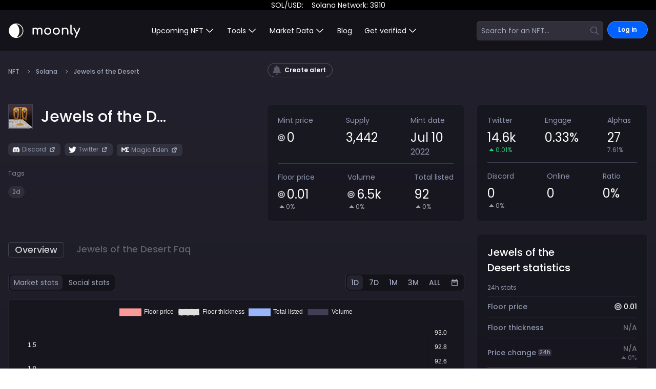

--- FILE ---
content_type: text/html; charset=utf-8
request_url: https://moon.ly/nft/jewels-of-the-desert-
body_size: 4758
content:
<!DOCTYPE html><html class="antialiased min-h-screen custom-scrollbar" lang="en"><head><meta charSet="utf-8"/><meta name="viewport" content="minimum-scale=1, initial-scale=1, width=device-width, shrink-to-fit=no, user-scalable=no, viewport-fit=cover"/><meta name="next-head-count" content="2"/><link rel="apple-touch-icon" sizes="180x180" href="/apple-touch-icon.png"/><link rel="icon" type="image/png" sizes="32x32" href="/favicon-32x32.png"/><link rel="icon" type="image/png" sizes="16x16" href="/favicon-16x16.png"/><link rel="mask-icon" href="/safari-pinned-tab.svg" color="#5bbad5"/><meta name="apple-mobile-web-app-title" content="Moonly"/><meta name="application-name" content="Moonly"/><meta name="msapplication-TileColor" content="#ffc40d"/><link rel="manifest" href="/manifest.json"/><link rel="apple-touch-icon" href="/icon.png"/><meta name="theme-color" content="#0061FF"/><link rel="preconnect" href="https://fonts.googleapis.com"/><link rel="preconnect" href="https://fonts.gstatic.com" crossorigin="true"/><link rel="preconnect" href="https://fonts.gstatic.com" crossorigin /><link rel="preload" href="/_next/static/css/9eb1db6ab8c7fcaf.css" as="style"/><link rel="stylesheet" href="/_next/static/css/9eb1db6ab8c7fcaf.css" data-n-g=""/><link rel="preload" href="/_next/static/css/9c15ea97d5f25c8d.css" as="style"/><link rel="stylesheet" href="/_next/static/css/9c15ea97d5f25c8d.css" data-n-p=""/><noscript data-n-css=""></noscript><script defer="" nomodule="" src="/_next/static/chunks/polyfills-c67a75d1b6f99dc8.js"></script><script src="/_next/static/chunks/webpack-438b723d5f9d21cd.js" defer=""></script><script src="/_next/static/chunks/framework-d690a06c4e536af3.js" defer=""></script><script src="/_next/static/chunks/main-06b117374e648117.js" defer=""></script><script src="/_next/static/chunks/pages/_app-bfbfeae1e857143a.js" defer=""></script><script src="/_next/static/chunks/69bd6bf3-d3b1f8af94ffbe51.js" defer=""></script><script src="/_next/static/chunks/065a3ddb-f38f1b7fb8fde1c5.js" defer=""></script><script src="/_next/static/chunks/0c2d758f-b684478c0f6f4212.js" defer=""></script><script src="/_next/static/chunks/9296490e-7d56674d922b2fbc.js" defer=""></script><script src="/_next/static/chunks/80ecdbd0-a66485ec1f7ce3fb.js" defer=""></script><script src="/_next/static/chunks/f36c6662-4aac078decb4c766.js" defer=""></script><script src="/_next/static/chunks/c2f04ad0-33e7d3bf33b97ef1.js" defer=""></script><script src="/_next/static/chunks/fe347834-3b899250f58507e5.js" defer=""></script><script src="/_next/static/chunks/a5bee129-da721ada49c22c6d.js" defer=""></script><script src="/_next/static/chunks/2979ab21-68f3fb81efe3650c.js" defer=""></script><script src="/_next/static/chunks/4061bd9e-2c42d73c6b3a2ff4.js" defer=""></script><script src="/_next/static/chunks/7254ee6e-401a0f0d67eeafe4.js" defer=""></script><script src="/_next/static/chunks/57007cf5-027616a8af78ab0b.js" defer=""></script><script src="/_next/static/chunks/06c9c562-231122de0f2baa5e.js" defer=""></script><script src="/_next/static/chunks/8668-537fb3ff96480055.js" defer=""></script><script src="/_next/static/chunks/5541-39b95376a2495148.js" defer=""></script><script src="/_next/static/chunks/5351-f3a3a236b9a0ff1f.js" defer=""></script><script src="/_next/static/chunks/4543-058905387955e51c.js" defer=""></script><script src="/_next/static/chunks/7859-61d3c88aa7807fb9.js" defer=""></script><script src="/_next/static/chunks/5589-e473dd01d262ee95.js" defer=""></script><script src="/_next/static/chunks/8303-55b7dba32c2930fc.js" defer=""></script><script src="/_next/static/chunks/350-a03f91ef4a3a3f08.js" defer=""></script><script src="/_next/static/chunks/1503-8c77b4a282d29af7.js" defer=""></script><script src="/_next/static/chunks/6401-e2d08b4f7941deee.js" defer=""></script><script src="/_next/static/chunks/1802-cef39938842ad507.js" defer=""></script><script src="/_next/static/chunks/pages/nft/%5Bslug%5D-7cb045c4b6cc43a4.js" defer=""></script><script src="/_next/static/emo9YjbIcvdHLI-oY9Y1f/_buildManifest.js" defer=""></script><script src="/_next/static/emo9YjbIcvdHLI-oY9Y1f/_ssgManifest.js" defer=""></script><style id="__jsx-2777623035">#nprogress{pointer-events:none;}#nprogress .bar{background:#29D;position:fixed;z-index:9999;top:0;left:0;width:100%;height:3px;}#nprogress .peg{display:block;position:absolute;right:0px;width:100px;height:100%;box-shadow:0 0 10px #29D,0 0 5px #29D;opacity:1;-webkit-transform:rotate(3deg) translate(0px,-4px);-ms-transform:rotate(3deg) translate(0px,-4px);-webkit-transform:rotate(3deg) translate(0px,-4px);-ms-transform:rotate(3deg) translate(0px,-4px);transform:rotate(3deg) translate(0px,-4px);}#nprogress .spinner{display:block;position:fixed;z-index:1031;top:15px;right:15px;}#nprogress .spinner-icon{width:18px;height:18px;box-sizing:border-box;border:solid 2px transparent;border-top-color:#29D;border-left-color:#29D;border-radius:50%;-webkit-animation:nprogresss-spinner 400ms linear infinite;-webkit-animation:nprogress-spinner 400ms linear infinite;animation:nprogress-spinner 400ms linear infinite;}.nprogress-custom-parent{overflow:hidden;position:relative;}.nprogress-custom-parent #nprogress .spinner,.nprogress-custom-parent #nprogress .bar{position:absolute;}@-webkit-keyframes nprogress-spinner{0%{-webkit-transform:rotate(0deg);}100%{-webkit-transform:rotate(360deg);}}@-webkit-keyframes nprogress-spinner{0%{-webkit-transform:rotate(0deg);-ms-transform:rotate(0deg);transform:rotate(0deg);}100%{-webkit-transform:rotate(360deg);-ms-transform:rotate(360deg);transform:rotate(360deg);}}@keyframes nprogress-spinner{0%{-webkit-transform:rotate(0deg);-ms-transform:rotate(0deg);transform:rotate(0deg);}100%{-webkit-transform:rotate(360deg);-ms-transform:rotate(360deg);transform:rotate(360deg);}}</style><style data-href="https://fonts.googleapis.com/css2?family=Poppins:wght@200;300;400;500;600;700;800;900&display=swap">@font-face{font-family:'Poppins';font-style:normal;font-weight:200;font-display:swap;src:url(https://fonts.gstatic.com/l/font?kit=pxiByp8kv8JHgFVrLFj_V1g&skey=1bdc08fe61c3cc9e&v=v24) format('woff')}@font-face{font-family:'Poppins';font-style:normal;font-weight:300;font-display:swap;src:url(https://fonts.gstatic.com/l/font?kit=pxiByp8kv8JHgFVrLDz8V1g&skey=4aabc5055a39e031&v=v24) format('woff')}@font-face{font-family:'Poppins';font-style:normal;font-weight:400;font-display:swap;src:url(https://fonts.gstatic.com/l/font?kit=pxiEyp8kv8JHgFVrFJM&skey=87759fb096548f6d&v=v24) format('woff')}@font-face{font-family:'Poppins';font-style:normal;font-weight:500;font-display:swap;src:url(https://fonts.gstatic.com/l/font?kit=pxiByp8kv8JHgFVrLGT9V1g&skey=d4526a9b64c21b87&v=v24) format('woff')}@font-face{font-family:'Poppins';font-style:normal;font-weight:600;font-display:swap;src:url(https://fonts.gstatic.com/l/font?kit=pxiByp8kv8JHgFVrLEj6V1g&skey=ce7ef9d62ca89319&v=v24) format('woff')}@font-face{font-family:'Poppins';font-style:normal;font-weight:700;font-display:swap;src:url(https://fonts.gstatic.com/l/font?kit=pxiByp8kv8JHgFVrLCz7V1g&skey=cea76fe63715a67a&v=v24) format('woff')}@font-face{font-family:'Poppins';font-style:normal;font-weight:800;font-display:swap;src:url(https://fonts.gstatic.com/l/font?kit=pxiByp8kv8JHgFVrLDD4V1g&skey=f01e006f58df81ac&v=v24) format('woff')}@font-face{font-family:'Poppins';font-style:normal;font-weight:900;font-display:swap;src:url(https://fonts.gstatic.com/l/font?kit=pxiByp8kv8JHgFVrLBT5V1g&skey=6c361c40a830b323&v=v24) format('woff')}@font-face{font-family:'Poppins';font-style:normal;font-weight:200;font-display:swap;src:url(https://fonts.gstatic.com/s/poppins/v24/pxiByp8kv8JHgFVrLFj_Z11lFd2JQEl8qw.woff2) format('woff2');unicode-range:U+0900-097F,U+1CD0-1CF9,U+200C-200D,U+20A8,U+20B9,U+20F0,U+25CC,U+A830-A839,U+A8E0-A8FF,U+11B00-11B09}@font-face{font-family:'Poppins';font-style:normal;font-weight:200;font-display:swap;src:url(https://fonts.gstatic.com/s/poppins/v24/pxiByp8kv8JHgFVrLFj_Z1JlFd2JQEl8qw.woff2) format('woff2');unicode-range:U+0100-02BA,U+02BD-02C5,U+02C7-02CC,U+02CE-02D7,U+02DD-02FF,U+0304,U+0308,U+0329,U+1D00-1DBF,U+1E00-1E9F,U+1EF2-1EFF,U+2020,U+20A0-20AB,U+20AD-20C0,U+2113,U+2C60-2C7F,U+A720-A7FF}@font-face{font-family:'Poppins';font-style:normal;font-weight:200;font-display:swap;src:url(https://fonts.gstatic.com/s/poppins/v24/pxiByp8kv8JHgFVrLFj_Z1xlFd2JQEk.woff2) format('woff2');unicode-range:U+0000-00FF,U+0131,U+0152-0153,U+02BB-02BC,U+02C6,U+02DA,U+02DC,U+0304,U+0308,U+0329,U+2000-206F,U+20AC,U+2122,U+2191,U+2193,U+2212,U+2215,U+FEFF,U+FFFD}@font-face{font-family:'Poppins';font-style:normal;font-weight:300;font-display:swap;src:url(https://fonts.gstatic.com/s/poppins/v24/pxiByp8kv8JHgFVrLDz8Z11lFd2JQEl8qw.woff2) format('woff2');unicode-range:U+0900-097F,U+1CD0-1CF9,U+200C-200D,U+20A8,U+20B9,U+20F0,U+25CC,U+A830-A839,U+A8E0-A8FF,U+11B00-11B09}@font-face{font-family:'Poppins';font-style:normal;font-weight:300;font-display:swap;src:url(https://fonts.gstatic.com/s/poppins/v24/pxiByp8kv8JHgFVrLDz8Z1JlFd2JQEl8qw.woff2) format('woff2');unicode-range:U+0100-02BA,U+02BD-02C5,U+02C7-02CC,U+02CE-02D7,U+02DD-02FF,U+0304,U+0308,U+0329,U+1D00-1DBF,U+1E00-1E9F,U+1EF2-1EFF,U+2020,U+20A0-20AB,U+20AD-20C0,U+2113,U+2C60-2C7F,U+A720-A7FF}@font-face{font-family:'Poppins';font-style:normal;font-weight:300;font-display:swap;src:url(https://fonts.gstatic.com/s/poppins/v24/pxiByp8kv8JHgFVrLDz8Z1xlFd2JQEk.woff2) format('woff2');unicode-range:U+0000-00FF,U+0131,U+0152-0153,U+02BB-02BC,U+02C6,U+02DA,U+02DC,U+0304,U+0308,U+0329,U+2000-206F,U+20AC,U+2122,U+2191,U+2193,U+2212,U+2215,U+FEFF,U+FFFD}@font-face{font-family:'Poppins';font-style:normal;font-weight:400;font-display:swap;src:url(https://fonts.gstatic.com/s/poppins/v24/pxiEyp8kv8JHgFVrJJbecnFHGPezSQ.woff2) format('woff2');unicode-range:U+0900-097F,U+1CD0-1CF9,U+200C-200D,U+20A8,U+20B9,U+20F0,U+25CC,U+A830-A839,U+A8E0-A8FF,U+11B00-11B09}@font-face{font-family:'Poppins';font-style:normal;font-weight:400;font-display:swap;src:url(https://fonts.gstatic.com/s/poppins/v24/pxiEyp8kv8JHgFVrJJnecnFHGPezSQ.woff2) format('woff2');unicode-range:U+0100-02BA,U+02BD-02C5,U+02C7-02CC,U+02CE-02D7,U+02DD-02FF,U+0304,U+0308,U+0329,U+1D00-1DBF,U+1E00-1E9F,U+1EF2-1EFF,U+2020,U+20A0-20AB,U+20AD-20C0,U+2113,U+2C60-2C7F,U+A720-A7FF}@font-face{font-family:'Poppins';font-style:normal;font-weight:400;font-display:swap;src:url(https://fonts.gstatic.com/s/poppins/v24/pxiEyp8kv8JHgFVrJJfecnFHGPc.woff2) format('woff2');unicode-range:U+0000-00FF,U+0131,U+0152-0153,U+02BB-02BC,U+02C6,U+02DA,U+02DC,U+0304,U+0308,U+0329,U+2000-206F,U+20AC,U+2122,U+2191,U+2193,U+2212,U+2215,U+FEFF,U+FFFD}@font-face{font-family:'Poppins';font-style:normal;font-weight:500;font-display:swap;src:url(https://fonts.gstatic.com/s/poppins/v24/pxiByp8kv8JHgFVrLGT9Z11lFd2JQEl8qw.woff2) format('woff2');unicode-range:U+0900-097F,U+1CD0-1CF9,U+200C-200D,U+20A8,U+20B9,U+20F0,U+25CC,U+A830-A839,U+A8E0-A8FF,U+11B00-11B09}@font-face{font-family:'Poppins';font-style:normal;font-weight:500;font-display:swap;src:url(https://fonts.gstatic.com/s/poppins/v24/pxiByp8kv8JHgFVrLGT9Z1JlFd2JQEl8qw.woff2) format('woff2');unicode-range:U+0100-02BA,U+02BD-02C5,U+02C7-02CC,U+02CE-02D7,U+02DD-02FF,U+0304,U+0308,U+0329,U+1D00-1DBF,U+1E00-1E9F,U+1EF2-1EFF,U+2020,U+20A0-20AB,U+20AD-20C0,U+2113,U+2C60-2C7F,U+A720-A7FF}@font-face{font-family:'Poppins';font-style:normal;font-weight:500;font-display:swap;src:url(https://fonts.gstatic.com/s/poppins/v24/pxiByp8kv8JHgFVrLGT9Z1xlFd2JQEk.woff2) format('woff2');unicode-range:U+0000-00FF,U+0131,U+0152-0153,U+02BB-02BC,U+02C6,U+02DA,U+02DC,U+0304,U+0308,U+0329,U+2000-206F,U+20AC,U+2122,U+2191,U+2193,U+2212,U+2215,U+FEFF,U+FFFD}@font-face{font-family:'Poppins';font-style:normal;font-weight:600;font-display:swap;src:url(https://fonts.gstatic.com/s/poppins/v24/pxiByp8kv8JHgFVrLEj6Z11lFd2JQEl8qw.woff2) format('woff2');unicode-range:U+0900-097F,U+1CD0-1CF9,U+200C-200D,U+20A8,U+20B9,U+20F0,U+25CC,U+A830-A839,U+A8E0-A8FF,U+11B00-11B09}@font-face{font-family:'Poppins';font-style:normal;font-weight:600;font-display:swap;src:url(https://fonts.gstatic.com/s/poppins/v24/pxiByp8kv8JHgFVrLEj6Z1JlFd2JQEl8qw.woff2) format('woff2');unicode-range:U+0100-02BA,U+02BD-02C5,U+02C7-02CC,U+02CE-02D7,U+02DD-02FF,U+0304,U+0308,U+0329,U+1D00-1DBF,U+1E00-1E9F,U+1EF2-1EFF,U+2020,U+20A0-20AB,U+20AD-20C0,U+2113,U+2C60-2C7F,U+A720-A7FF}@font-face{font-family:'Poppins';font-style:normal;font-weight:600;font-display:swap;src:url(https://fonts.gstatic.com/s/poppins/v24/pxiByp8kv8JHgFVrLEj6Z1xlFd2JQEk.woff2) format('woff2');unicode-range:U+0000-00FF,U+0131,U+0152-0153,U+02BB-02BC,U+02C6,U+02DA,U+02DC,U+0304,U+0308,U+0329,U+2000-206F,U+20AC,U+2122,U+2191,U+2193,U+2212,U+2215,U+FEFF,U+FFFD}@font-face{font-family:'Poppins';font-style:normal;font-weight:700;font-display:swap;src:url(https://fonts.gstatic.com/s/poppins/v24/pxiByp8kv8JHgFVrLCz7Z11lFd2JQEl8qw.woff2) format('woff2');unicode-range:U+0900-097F,U+1CD0-1CF9,U+200C-200D,U+20A8,U+20B9,U+20F0,U+25CC,U+A830-A839,U+A8E0-A8FF,U+11B00-11B09}@font-face{font-family:'Poppins';font-style:normal;font-weight:700;font-display:swap;src:url(https://fonts.gstatic.com/s/poppins/v24/pxiByp8kv8JHgFVrLCz7Z1JlFd2JQEl8qw.woff2) format('woff2');unicode-range:U+0100-02BA,U+02BD-02C5,U+02C7-02CC,U+02CE-02D7,U+02DD-02FF,U+0304,U+0308,U+0329,U+1D00-1DBF,U+1E00-1E9F,U+1EF2-1EFF,U+2020,U+20A0-20AB,U+20AD-20C0,U+2113,U+2C60-2C7F,U+A720-A7FF}@font-face{font-family:'Poppins';font-style:normal;font-weight:700;font-display:swap;src:url(https://fonts.gstatic.com/s/poppins/v24/pxiByp8kv8JHgFVrLCz7Z1xlFd2JQEk.woff2) format('woff2');unicode-range:U+0000-00FF,U+0131,U+0152-0153,U+02BB-02BC,U+02C6,U+02DA,U+02DC,U+0304,U+0308,U+0329,U+2000-206F,U+20AC,U+2122,U+2191,U+2193,U+2212,U+2215,U+FEFF,U+FFFD}@font-face{font-family:'Poppins';font-style:normal;font-weight:800;font-display:swap;src:url(https://fonts.gstatic.com/s/poppins/v24/pxiByp8kv8JHgFVrLDD4Z11lFd2JQEl8qw.woff2) format('woff2');unicode-range:U+0900-097F,U+1CD0-1CF9,U+200C-200D,U+20A8,U+20B9,U+20F0,U+25CC,U+A830-A839,U+A8E0-A8FF,U+11B00-11B09}@font-face{font-family:'Poppins';font-style:normal;font-weight:800;font-display:swap;src:url(https://fonts.gstatic.com/s/poppins/v24/pxiByp8kv8JHgFVrLDD4Z1JlFd2JQEl8qw.woff2) format('woff2');unicode-range:U+0100-02BA,U+02BD-02C5,U+02C7-02CC,U+02CE-02D7,U+02DD-02FF,U+0304,U+0308,U+0329,U+1D00-1DBF,U+1E00-1E9F,U+1EF2-1EFF,U+2020,U+20A0-20AB,U+20AD-20C0,U+2113,U+2C60-2C7F,U+A720-A7FF}@font-face{font-family:'Poppins';font-style:normal;font-weight:800;font-display:swap;src:url(https://fonts.gstatic.com/s/poppins/v24/pxiByp8kv8JHgFVrLDD4Z1xlFd2JQEk.woff2) format('woff2');unicode-range:U+0000-00FF,U+0131,U+0152-0153,U+02BB-02BC,U+02C6,U+02DA,U+02DC,U+0304,U+0308,U+0329,U+2000-206F,U+20AC,U+2122,U+2191,U+2193,U+2212,U+2215,U+FEFF,U+FFFD}@font-face{font-family:'Poppins';font-style:normal;font-weight:900;font-display:swap;src:url(https://fonts.gstatic.com/s/poppins/v24/pxiByp8kv8JHgFVrLBT5Z11lFd2JQEl8qw.woff2) format('woff2');unicode-range:U+0900-097F,U+1CD0-1CF9,U+200C-200D,U+20A8,U+20B9,U+20F0,U+25CC,U+A830-A839,U+A8E0-A8FF,U+11B00-11B09}@font-face{font-family:'Poppins';font-style:normal;font-weight:900;font-display:swap;src:url(https://fonts.gstatic.com/s/poppins/v24/pxiByp8kv8JHgFVrLBT5Z1JlFd2JQEl8qw.woff2) format('woff2');unicode-range:U+0100-02BA,U+02BD-02C5,U+02C7-02CC,U+02CE-02D7,U+02DD-02FF,U+0304,U+0308,U+0329,U+1D00-1DBF,U+1E00-1E9F,U+1EF2-1EFF,U+2020,U+20A0-20AB,U+20AD-20C0,U+2113,U+2C60-2C7F,U+A720-A7FF}@font-face{font-family:'Poppins';font-style:normal;font-weight:900;font-display:swap;src:url(https://fonts.gstatic.com/s/poppins/v24/pxiByp8kv8JHgFVrLBT5Z1xlFd2JQEk.woff2) format('woff2');unicode-range:U+0000-00FF,U+0131,U+0152-0153,U+02BB-02BC,U+02C6,U+02DA,U+02DC,U+0304,U+0308,U+0329,U+2000-206F,U+20AC,U+2122,U+2191,U+2193,U+2212,U+2215,U+FEFF,U+FFFD}</style></head><body class="min-h-screen text-brand-white-900 bg-no-repeat bg-gradient-to-b from-[#22212D] to-[#030304]"><div id="__next"><div class="dark"><div role="region" aria-label="Notifications (F8)" tabindex="-1" style="pointer-events:none"><ol tabindex="-1" class="fixed top-0 z-[100] flex max-h-screen w-full flex-col-reverse p-4 sm:bottom-0 sm:right-0 sm:top-auto sm:flex-col md:max-w-[420px]"></ol></div></div></div><div role="region" aria-label="Notifications (F8)" tabindex="-1" style="pointer-events:none"><ol tabindex="-1" class="fixed top-0 z-[100] flex max-h-screen w-full flex-col-reverse p-4 sm:bottom-0 sm:right-0 sm:top-auto sm:flex-col md:max-w-[420px]"></ol></div><script id="__NEXT_DATA__" type="application/json">{"props":{"pageProps":{"queryResult":{"nftDetails":{"__typename":"Nft","id":"47b21fca-1fb7-43ce-a0e1-1e9f9fa36c2f","name":"Jewels of the Desert  ","mintDate":"2022-07-10T21:59:59.000Z","hasMintTime":false,"slug":"jewels-of-the-desert-","price":0,"supply":3442,"reminder":null}},"__APOLLO_STATE__":{"TwitterLog:a8d46837-6d2e-4205-8424-199b28f44f37":{"__typename":"TwitterLog","id":"a8d46837-6d2e-4205-8424-199b28f44f37","createdAt":"2025-05-19T00:39:40.746Z","twitter_followers":14572,"twitter_followers_24h_trend":0.01},"DiscordLog:cee1fcb2-2a24-49c9-8298-3851968573c5":{"__typename":"DiscordLog","id":"cee1fcb2-2a24-49c9-8298-3851968573c5","createdAt":"2025-05-19T00:39:39.112Z","discord_members":0,"discord_members_24h_trend":0,"discord_members_online":0,"discord_members_ratio":0},"MagicEdenStat:4f13f9dd-4563-44f0-ae5f-bd81645d05f0":{"__typename":"MagicEdenStat","id":"4f13f9dd-4563-44f0-ae5f-bd81645d05f0","createdAt":"2025-08-12T13:24:22.623Z","floor_price":10000000,"volume":6515493315903,"total_listed":92,"floor_price_trend":0,"total_listed_trend":0,"volume_24h":0,"volume_trend":0,"floor_price_7d":0,"floor_price_30d":0,"floor_price_diff_24h":0,"floor_price_highest":990000000,"floor_price_highest_7d":19000000,"floor_price_highest_24h":19000000,"floor_price_lowest":10000000,"floor_price_lowest_7d":10000000,"floor_price_lowest_24h":10000000,"volume_7d":1.77,"volume_diff_7d":113552456897,"floor_price_diff_7d":0},"Nft:47b21fca-1fb7-43ce-a0e1-1e9f9fa36c2f":{"__typename":"Nft","bookmarks":null,"id":"47b21fca-1fb7-43ce-a0e1-1e9f9fa36c2f","mintDate":"2022-07-10T21:59:59.000Z","hasMintTime":false,"name":"Jewels of the Desert  ","slug":"jewels-of-the-desert-","nft_description":"It was dark out, almost dawn, not a soul awake. I remember the same scary silence realising she was gone. - Anubis","collectionAddress":"J5Vdt4Thb7HjZtHanzGoWyk3LHd8PmEcS1q2dHCm1WQT","collectionAuthority":"83Jz6gg8A12TJrn4Nm6HbYYYryFEeA8WATUfojAuLFLv","rugged":false,"red_flagged":false,"recommended":false,"featured":false,"verified":false,"doxxed":false,"currency":null,"blockchain":{"__typename":"Blockchain","title":"Solana","slug":"solana","currency":"SOL"},"magic_eden_sales_day":null,"magic_eden_sales_week":null,"magic_eden_sales_stats":null,"twitter_url":"https://twitter.com/AlphaPharaohs","twitter_latest_log":{"__typename":"TwitterLatestLog","twitterLog":{"__ref":"TwitterLog:a8d46837-6d2e-4205-8424-199b28f44f37"}},"discord_url":"https://discord.com/invite/alphapharaohs","discord_latest_log":{"__typename":"DiscordLatestLog","discordLog":{"__ref":"DiscordLog:cee1fcb2-2a24-49c9-8298-3851968573c5"}},"opensea_url":null,"etherscan_url":null,"polygonscan_url":null,"magic_eden_latest":{"__ref":"MagicEdenStat:4f13f9dd-4563-44f0-ae5f-bd81645d05f0"},"price":0,"supply":3442,"project_image_link":"/uploads/nft/47b21fca-1fb7-43ce-a0e1-1e9f9fa36c2f.png","project_site_link":"","magic_eden_url":"https://magiceden.io/marketplace/sacredearrings","exchange_art_url":null,"twitter":{"__typename":"TwitterNFT","twitter":{"__typename":"Twitter","score":27,"engagement":0.3311306901615271,"percentage":7.61}},"tags":[{"__typename":"Tag","name":"2d","slug":"2d"}],"reminder":null},"ROOT_QUERY":{"__typename":"Query","nftDetails({\"slug\":\"jewels-of-the-desert-\"})":{"__ref":"Nft:47b21fca-1fb7-43ce-a0e1-1e9f9fa36c2f"},"findLatestNft":[],"getBlogsResolver":{"__typename":"GetBlogs","blogs":"[]"}}},"userDeviceMobile":false,"faqs":[{"questionName":"What is Jewels of the Desert  ?","acceptedAnswerText":"Jewels of the Desert   is a collection of 3442 NFT which was minted on Jul 10, 2022 at the price of 0 SOL. The current floor price is 0.01 SOL which has increased by 0% in the last 24h. The total volume sits at 6515.493316 and currently have listed total of 92 NFT."},{"questionName":"When was Jewels of the Desert   minted?","acceptedAnswerText":"Jewels of the Desert   was first minted on Jul 10, 2022"},{"questionName":"What was Jewels of the Desert   mint price?","acceptedAnswerText":"Jewels of the Desert   was minted for 0 SOL"},{"questionName":"What is the Jewels of the Desert   supply?","acceptedAnswerText":"Jewels of the Desert   has total of 3,442 NFTs in their collection."},{"questionName":"What is the Jewels of the Desert   current floor price?","acceptedAnswerText":"The current floor price of Jewels of the Desert   sells for 0.01 SOL and in last 24h, it is unchanged"},{"questionName":"How many sales Jewels of the Desert   had?","acceptedAnswerText":"In total, Jewels of the Desert   had 0 sales, and for last 24h it had 0 with a top sale of 0 SOL"},{"questionName":"What is the total volume of Jewels of the Desert  ?","acceptedAnswerText":"To date, we captured the total volume of 6,515 SOL across MagicEden, OpenSea, CoralCube, and other marketplaces. In last 24h Jewels of the Desert   had 0, which is unchanged  comparing to previous day."},{"questionName":"Where can I buy Jewels of the Desert  ","acceptedAnswerText":"The best places to buy Jewels of the Desert   are MagicEden and OpenSea, but you can also get it from CoralCub, Solsea, and other marketplaces. You can find links to those marketplaces in the link sections."}]},"__N_SSP":true},"page":"/nft/[slug]","query":{"slug":"jewels-of-the-desert-"},"buildId":"emo9YjbIcvdHLI-oY9Y1f","isFallback":false,"isExperimentalCompile":false,"gssp":true,"locale":"en","locales":["en"],"defaultLocale":"en","scriptLoader":[]}</script><script defer src="https://static.cloudflareinsights.com/beacon.min.js/vcd15cbe7772f49c399c6a5babf22c1241717689176015" integrity="sha512-ZpsOmlRQV6y907TI0dKBHq9Md29nnaEIPlkf84rnaERnq6zvWvPUqr2ft8M1aS28oN72PdrCzSjY4U6VaAw1EQ==" data-cf-beacon='{"version":"2024.11.0","token":"93108a696d09477b94e7db0cb0692910","r":1,"server_timing":{"name":{"cfCacheStatus":true,"cfEdge":true,"cfExtPri":true,"cfL4":true,"cfOrigin":true,"cfSpeedBrain":true},"location_startswith":null}}' crossorigin="anonymous"></script>
</body></html>

--- FILE ---
content_type: text/html; charset=UTF-8
request_url: https://verify.walletconnect.com/725b698e30c46a2997ab8aa8eff5da64
body_size: 157
content:
<script>window.addEventListener("message",(t=>{const e=t.data,n=t.origin;64===e?.length&&fetch("/attestation",{method:"POST",body:JSON.stringify({attestationId:e,origin:n}),headers:{"content-type":"application/json","x-csrf-token":"eyJhbGciOiJIUzI1NiIsInR5cCI6IkpXVCJ9.eyJleHAiOjE3Njk5ODYwOTF9.4ZXbxTmPunfrFe5ebMX0xi_ZLSk4cw1F94T0yVI-4EU"}})})),window.addEventListener("load",(async()=>{setInterval((()=>{window.location.reload()}),33e5)})),window.parent.postMessage("verify_ready","*");</script>

--- FILE ---
content_type: text/css; charset=UTF-8
request_url: https://moon.ly/_next/static/css/66eb5dce2f40059c.css
body_size: 234
content:
.glow-on-change_glow-anim__ofApx{animation:glow-on-change_glow-animation__zqzP9 1.3s ease-out forwards}@keyframes glow-on-change_glow-animation__zqzP9{0%{background:inherit;color:inherit;border-radius:8px}50%{background:#ffc800b4;border-radius:8px;color:#000}to{background:inherit;color:inherit;border-radius:8px}}.search_search_container__o2axv.search_full_screen___Z9EY div:first-child ol>:not([hidden])~:not([hidden]){--tw-space-y-reverse:0;margin-top:calc(.75rem * calc(1 - var(--tw-space-y-reverse)));margin-bottom:calc(.75rem * var(--tw-space-y-reverse))}.search_search_container__o2axv div:last-child ul{margin-top:1rem;margin-bottom:1rem;display:flex}.search_search_container__o2axv div:last-child ul>:not([hidden])~:not([hidden]){--tw-space-x-reverse:0;margin-right:calc(.75rem * var(--tw-space-x-reverse));margin-left:calc(.75rem * calc(1 - var(--tw-space-x-reverse)))}.search_searchbox_container__f2oQL input{box-shadow:none;width:100%;border-style:none;background-color:transparent;padding:0;font-size:.875rem;line-height:1.25rem}.search_searchbox_container__f2oQL input::-moz-placeholder{--tw-placeholder-opacity:1;color:rgb(161 167 187/var(--tw-placeholder-opacity))}.search_searchbox_container__f2oQL input::placeholder{--tw-placeholder-opacity:1;color:rgb(161 167 187/var(--tw-placeholder-opacity))}.search_searchbox_container__f2oQL input:focus{box-shadow:none}.search_searchbox_container__f2oQL>form{display:flex;width:100%;max-width:28rem;overflow:hidden;border-radius:calc(var(--radius) - 2px);border-width:1px;border-color:hsla(240,8%,58%,.1);background-color:rgba(61,60,73,.7);padding:.5rem;--tw-text-opacity:1;color:rgb(255 255 255/var(--tw-text-opacity))}.search_searchbox_container__f2oQL form button svg{height:1rem;width:1rem;fill:#686781}.search_searchbox_container__f2oQL form button:first-child{margin-left:.5rem}.search_searchbox_container__f2oQL form button:last-child{display:none}.search_highlight_container__dwcuR mark{border-radius:calc(var(--radius) - 4px);background-color:rgba(255,199,0,.8)}

--- FILE ---
content_type: application/javascript; charset=UTF-8
request_url: https://moon.ly/_next/static/chunks/7254ee6e-401a0f0d67eeafe4.js
body_size: 28116
content:
"use strict";(self.webpackChunk_N_E=self.webpackChunk_N_E||[]).push([[1108],{89661:function(e,t,r){let i,s;r.r(t),r.d(t,{Account:function(){return N},AddressLookupTableAccount:function(){return eV},AddressLookupTableInstruction:function(){return ry},AddressLookupTableProgram:function(){return rb},Authorized:function(){return rP},BLOCKHASH_CACHE_TIMEOUT_MS:function(){return e$},BPF_LOADER_DEPRECATED_PROGRAM_ID:function(){return U},BPF_LOADER_PROGRAM_ID:function(){return eC},BpfLoader:function(){return eW},COMPUTE_BUDGET_INSTRUCTION_LAYOUTS:function(){return rf},ComputeBudgetInstruction:function(){return rm},ComputeBudgetProgram:function(){return rk},Connection:function(){return rh},Ed25519Program:function(){return rw},Enum:function(){return C},EpochSchedule:function(){return eN},FeeCalculatorLayout:function(){return ew},Keypair:function(){return rg},LAMPORTS_PER_SOL:function(){return r$},LOOKUP_TABLE_INSTRUCTION_LAYOUTS:function(){return rp},Loader:function(){return eB},Lockup:function(){return rv},MAX_SEED_LENGTH:function(){return L},Message:function(){return ee},MessageAccountKeys:function(){return H},MessageV0:function(){return et},NONCE_ACCOUNT_LENGTH:function(){return e_},NonceAccount:function(){return eA},PACKET_DATA_SIZE:function(){return q},PUBLIC_KEY_LENGTH:function(){return O},PublicKey:function(){return z},SIGNATURE_LENGTH_IN_BYTES:function(){return j},SOLANA_SCHEMA:function(){return W},STAKE_CONFIG_ID:function(){return rx},STAKE_INSTRUCTION_LAYOUTS:function(){return rT},SYSTEM_INSTRUCTION_LAYOUTS:function(){return ev},SYSVAR_CLOCK_PUBKEY:function(){return ec},SYSVAR_EPOCH_SCHEDULE_PUBKEY:function(){return eu},SYSVAR_INSTRUCTIONS_PUBKEY:function(){return el},SYSVAR_RECENT_BLOCKHASHES_PUBKEY:function(){return ed},SYSVAR_RENT_PUBKEY:function(){return eh},SYSVAR_REWARDS_PUBKEY:function(){return eg},SYSVAR_SLOT_HASHES_PUBKEY:function(){return ep},SYSVAR_SLOT_HISTORY_PUBKEY:function(){return ey},SYSVAR_STAKE_HISTORY_PUBKEY:function(){return eb},Secp256k1Program:function(){return rR},SendTransactionError:function(){return eU},SolanaJSONRPCError:function(){return eG},SolanaJSONRPCErrorCode:function(){return eq},StakeAuthorizationLayout:function(){return rB},StakeInstruction:function(){return rE},StakeProgram:function(){return rC},Struct:function(){return B},SystemInstruction:function(){return eP},SystemProgram:function(){return eE},Transaction:function(){return en},TransactionExpiredBlockheightExceededError:function(){return V},TransactionExpiredNonceInvalidError:function(){return D},TransactionExpiredTimeoutError:function(){return M},TransactionInstruction:function(){return es},TransactionMessage:function(){return eo},TransactionStatus:function(){return s},VALIDATOR_INFO_KEY:function(){return rN},VERSION_PREFIX_MASK:function(){return G},VOTE_PROGRAM_ID:function(){return rG},ValidatorInfo:function(){return rq},VersionedMessage:function(){return er},VersionedTransaction:function(){return ea},VoteAccount:function(){return rV},VoteAuthorizationLayout:function(){return rK},VoteInit:function(){return rW},VoteInstruction:function(){return rL},VoteProgram:function(){return rz},clusterApiUrl:function(){return rZ},sendAndConfirmRawTransaction:function(){return rF},sendAndConfirmTransaction:function(){return em}});var n,o=r(53451),a=r(90095),c=r(21686),u=r(38215),l=r.n(u),d=r(68591),h=r.n(d),g=r(14302),p=r(83871),y=r(96346),b=r(41528),m=r(50974),f=r(50714),k=r(87414),S=r.n(k),w=r(74819),I=r(66023),_=r(89580);c.P6.sha512Sync=(...e)=>(0,a.o)(c.P6.concatBytes(...e));let A=c.P6.randomPrivateKey,R=()=>{let e=c.P6.randomPrivateKey(),t=x(e),r=new Uint8Array(64);return r.set(e),r.set(t,32),{publicKey:t,secretKey:r}},x=c.Z_.getPublicKey;function P(e){try{return c.E9.fromHex(e,!0),!0}catch{return!1}}let v=(e,t)=>c.Z_.sign(e,t.slice(0,32)),E=c.Z_.verify,T=e=>o.lW.isBuffer(e)?e:e instanceof Uint8Array?o.lW.from(e.buffer,e.byteOffset,e.byteLength):o.lW.from(e);class B{constructor(e){Object.assign(this,e)}encode(){return o.lW.from((0,p.serialize)(W,this))}static decode(e){return(0,p.deserialize)(W,this,e)}static decodeUnchecked(e){return(0,p.deserializeUnchecked)(W,this,e)}}class C extends B{constructor(e){if(super(e),this.enum="",1!==Object.keys(e).length)throw Error("Enum can only take single value");Object.keys(e).map(e=>{this.enum=e})}}let W=new Map,L=32,O=32,K=1;i=Symbol.toStringTag;class z extends B{constructor(e){if(super({}),this._bn=void 0,void 0!==e._bn)this._bn=e._bn;else{if("string"==typeof e){let t=h().decode(e);if(t.length!=O)throw Error("Invalid public key input");this._bn=new(l())(t)}else this._bn=new(l())(e);if(this._bn.byteLength()>O)throw Error("Invalid public key input")}}static unique(){let e=new z(K);return K+=1,new z(e.toBuffer())}equals(e){return this._bn.eq(e._bn)}toBase58(){return h().encode(this.toBytes())}toJSON(){return this.toBase58()}toBytes(){return this.toBuffer()}toBuffer(){let e=this._bn.toArrayLike(o.lW);if(e.length===O)return e;let t=o.lW.alloc(32);return e.copy(t,32-e.length),t}get[i](){return`PublicKey(${this.toString()})`}toString(){return this.toBase58()}static async createWithSeed(e,t,r){let i=o.lW.concat([e.toBuffer(),o.lW.from(t),r.toBuffer()]),s=(0,g.J)(i);return new z(s)}static createProgramAddressSync(e,t){let r=o.lW.alloc(0);e.forEach(function(e){if(e.length>L)throw TypeError("Max seed length exceeded");r=o.lW.concat([r,T(e)])}),r=o.lW.concat([r,t.toBuffer(),o.lW.from("ProgramDerivedAddress")]);let i=(0,g.J)(r);if(P(i))throw Error("Invalid seeds, address must fall off the curve");return new z(i)}static async createProgramAddress(e,t){return this.createProgramAddressSync(e,t)}static findProgramAddressSync(e,t){let r,i=255;for(;0!=i;){try{let s=e.concat(o.lW.from([i]));r=this.createProgramAddressSync(s,t)}catch(e){if(e instanceof TypeError)throw e;i--;continue}return[r,i]}throw Error("Unable to find a viable program address nonce")}static async findProgramAddress(e,t){return this.findProgramAddressSync(e,t)}static isOnCurve(e){let t=new z(e);return P(t.toBytes())}}z.default=new z("11111111111111111111111111111111"),W.set(z,{kind:"struct",fields:[["_bn","u256"]]});class N{constructor(e){if(this._publicKey=void 0,this._secretKey=void 0,e){let t=T(e);if(64!==e.length)throw Error("bad secret key size");this._publicKey=t.slice(32,64),this._secretKey=t.slice(0,32)}else this._secretKey=T(A()),this._publicKey=T(x(this._secretKey))}get publicKey(){return new z(this._publicKey)}get secretKey(){return o.lW.concat([this._secretKey,this._publicKey],64)}}let U=new z("BPFLoader1111111111111111111111111111111111"),q=1232,G=127,j=64;class V extends Error{constructor(e){super(`Signature ${e} has expired: block height exceeded.`),this.signature=void 0,this.signature=e}}Object.defineProperty(V.prototype,"name",{value:"TransactionExpiredBlockheightExceededError"});class M extends Error{constructor(e,t){super(`Transaction was not confirmed in ${t.toFixed(2)} seconds. It is unknown if it succeeded or failed. Check signature ${e} using the Solana Explorer or CLI tools.`),this.signature=void 0,this.signature=e}}Object.defineProperty(M.prototype,"name",{value:"TransactionExpiredTimeoutError"});class D extends Error{constructor(e){super(`Signature ${e} has expired: the nonce is no longer valid.`),this.signature=void 0,this.signature=e}}Object.defineProperty(D.prototype,"name",{value:"TransactionExpiredNonceInvalidError"});class H{constructor(e,t){this.staticAccountKeys=void 0,this.accountKeysFromLookups=void 0,this.staticAccountKeys=e,this.accountKeysFromLookups=t}keySegments(){let e=[this.staticAccountKeys];return this.accountKeysFromLookups&&(e.push(this.accountKeysFromLookups.writable),e.push(this.accountKeysFromLookups.readonly)),e}get(e){for(let t of this.keySegments()){if(e<t.length)return t[e];e-=t.length}}get length(){return this.keySegments().flat().length}compileInstructions(e){if(this.length>256)throw Error("Account index overflow encountered during compilation");let t=new Map;this.keySegments().flat().forEach((e,r)=>{t.set(e.toBase58(),r)});let r=e=>{let r=t.get(e.toBase58());if(void 0===r)throw Error("Encountered an unknown instruction account key during compilation");return r};return e.map(e=>({programIdIndex:r(e.programId),accountKeyIndexes:e.keys.map(e=>r(e.pubkey)),data:e.data}))}}let Z=(e="publicKey")=>y.blob(32,e),F=(e="signature")=>y.blob(64,e),$=(e="string")=>{let t=y.struct([y.u32("length"),y.u32("lengthPadding"),y.blob(y.offset(y.u32(),-8),"chars")],e),r=t.decode.bind(t),i=t.encode.bind(t);return t.decode=(e,t)=>{let i=r(e,t);return i.chars.toString()},t.encode=(e,t,r)=>{let s={chars:o.lW.from(e,"utf8")};return i(s,t,r)},t.alloc=e=>y.u32().span+y.u32().span+o.lW.from(e,"utf8").length,t};function X(e){let t=0,r=0;for(;;){let i=e.shift();if(t|=(127&i)<<7*r,r+=1,(128&i)==0)break}return t}function J(e,t){let r=t;for(;;){let t=127&r;if(0==(r>>=7)){e.push(t);break}t|=128,e.push(t)}}function Y(e,t){if(!e)throw Error(t||"Assertion failed")}class Q{constructor(e,t){this.payer=void 0,this.keyMetaMap=void 0,this.payer=e,this.keyMetaMap=t}static compile(e,t){let r=new Map,i=e=>{let t=e.toBase58(),i=r.get(t);return void 0===i&&(i={isSigner:!1,isWritable:!1,isInvoked:!1},r.set(t,i)),i},s=i(t);for(let t of(s.isSigner=!0,s.isWritable=!0,e))for(let e of(i(t.programId).isInvoked=!0,t.keys)){let t=i(e.pubkey);t.isSigner||(t.isSigner=e.isSigner),t.isWritable||(t.isWritable=e.isWritable)}return new Q(t,r)}getMessageComponents(){let e=[...this.keyMetaMap.entries()];Y(e.length<=256,"Max static account keys length exceeded");let t=e.filter(([,e])=>e.isSigner&&e.isWritable),r=e.filter(([,e])=>e.isSigner&&!e.isWritable),i=e.filter(([,e])=>!e.isSigner&&e.isWritable),s=e.filter(([,e])=>!e.isSigner&&!e.isWritable),n={numRequiredSignatures:t.length+r.length,numReadonlySignedAccounts:r.length,numReadonlyUnsignedAccounts:s.length};{Y(t.length>0,"Expected at least one writable signer key");let[e]=t[0];Y(e===this.payer.toBase58(),"Expected first writable signer key to be the fee payer")}let o=[...t.map(([e])=>new z(e)),...r.map(([e])=>new z(e)),...i.map(([e])=>new z(e)),...s.map(([e])=>new z(e))];return[n,o]}extractTableLookup(e){let[t,r]=this.drainKeysFoundInLookupTable(e.state.addresses,e=>!e.isSigner&&!e.isInvoked&&e.isWritable),[i,s]=this.drainKeysFoundInLookupTable(e.state.addresses,e=>!e.isSigner&&!e.isInvoked&&!e.isWritable);if(0!==t.length||0!==i.length)return[{accountKey:e.key,writableIndexes:t,readonlyIndexes:i},{writable:r,readonly:s}]}drainKeysFoundInLookupTable(e,t){let r=[],i=[];for(let[s,n]of this.keyMetaMap.entries())if(t(n)){let t=new z(s),n=e.findIndex(e=>e.equals(t));n>=0&&(Y(n<256,"Max lookup table index exceeded"),r.push(n),i.push(t),this.keyMetaMap.delete(s))}return[r,i]}}class ee{constructor(e){this.header=void 0,this.accountKeys=void 0,this.recentBlockhash=void 0,this.instructions=void 0,this.indexToProgramIds=new Map,this.header=e.header,this.accountKeys=e.accountKeys.map(e=>new z(e)),this.recentBlockhash=e.recentBlockhash,this.instructions=e.instructions,this.instructions.forEach(e=>this.indexToProgramIds.set(e.programIdIndex,this.accountKeys[e.programIdIndex]))}get version(){return"legacy"}get staticAccountKeys(){return this.accountKeys}get compiledInstructions(){return this.instructions.map(e=>({programIdIndex:e.programIdIndex,accountKeyIndexes:e.accounts,data:h().decode(e.data)}))}get addressTableLookups(){return[]}getAccountKeys(){return new H(this.staticAccountKeys)}static compile(e){let t=Q.compile(e.instructions,e.payerKey),[r,i]=t.getMessageComponents(),s=new H(i),n=s.compileInstructions(e.instructions).map(e=>({programIdIndex:e.programIdIndex,accounts:e.accountKeyIndexes,data:h().encode(e.data)}));return new ee({header:r,accountKeys:i,recentBlockhash:e.recentBlockhash,instructions:n})}isAccountSigner(e){return e<this.header.numRequiredSignatures}isAccountWritable(e){let t=this.header.numRequiredSignatures;if(e>=this.header.numRequiredSignatures){let r=this.accountKeys.length-t,i=r-this.header.numReadonlyUnsignedAccounts;return e-t<i}{let r=t-this.header.numReadonlySignedAccounts;return e<r}}isProgramId(e){return this.indexToProgramIds.has(e)}programIds(){return[...this.indexToProgramIds.values()]}nonProgramIds(){return this.accountKeys.filter((e,t)=>!this.isProgramId(t))}serialize(){let e=this.accountKeys.length,t=[];J(t,e);let r=this.instructions.map(e=>{let{accounts:t,programIdIndex:r}=e,i=Array.from(h().decode(e.data)),s=[];J(s,t.length);let n=[];return J(n,i.length),{programIdIndex:r,keyIndicesCount:o.lW.from(s),keyIndices:t,dataLength:o.lW.from(n),data:i}}),i=[];J(i,r.length);let s=o.lW.alloc(q);o.lW.from(i).copy(s);let n=i.length;r.forEach(e=>{let t=y.struct([y.u8("programIdIndex"),y.blob(e.keyIndicesCount.length,"keyIndicesCount"),y.seq(y.u8("keyIndex"),e.keyIndices.length,"keyIndices"),y.blob(e.dataLength.length,"dataLength"),y.seq(y.u8("userdatum"),e.data.length,"data")]),r=t.encode(e,s,n);n+=r}),s=s.slice(0,n);let a=y.struct([y.blob(1,"numRequiredSignatures"),y.blob(1,"numReadonlySignedAccounts"),y.blob(1,"numReadonlyUnsignedAccounts"),y.blob(t.length,"keyCount"),y.seq(Z("key"),e,"keys"),Z("recentBlockhash")]),c={numRequiredSignatures:o.lW.from([this.header.numRequiredSignatures]),numReadonlySignedAccounts:o.lW.from([this.header.numReadonlySignedAccounts]),numReadonlyUnsignedAccounts:o.lW.from([this.header.numReadonlyUnsignedAccounts]),keyCount:o.lW.from(t),keys:this.accountKeys.map(e=>T(e.toBytes())),recentBlockhash:h().decode(this.recentBlockhash)},u=o.lW.alloc(2048),l=a.encode(c,u);return s.copy(u,l),u.slice(0,l+s.length)}static from(e){let t=[...e],r=t.shift();if(r!==(r&G))throw Error("Versioned messages must be deserialized with VersionedMessage.deserialize()");let i=t.shift(),s=t.shift(),n=X(t),a=[];for(let e=0;e<n;e++){let e=t.slice(0,O);t=t.slice(O),a.push(new z(o.lW.from(e)))}let c=t.slice(0,O);t=t.slice(O);let u=X(t),l=[];for(let e=0;e<u;e++){let e=t.shift(),r=X(t),i=t.slice(0,r);t=t.slice(r);let s=X(t),n=t.slice(0,s),a=h().encode(o.lW.from(n));t=t.slice(s),l.push({programIdIndex:e,accounts:i,data:a})}let d={header:{numRequiredSignatures:r,numReadonlySignedAccounts:i,numReadonlyUnsignedAccounts:s},recentBlockhash:h().encode(o.lW.from(c)),accountKeys:a,instructions:l};return new ee(d)}}class et{constructor(e){this.header=void 0,this.staticAccountKeys=void 0,this.recentBlockhash=void 0,this.compiledInstructions=void 0,this.addressTableLookups=void 0,this.header=e.header,this.staticAccountKeys=e.staticAccountKeys,this.recentBlockhash=e.recentBlockhash,this.compiledInstructions=e.compiledInstructions,this.addressTableLookups=e.addressTableLookups}get version(){return 0}get numAccountKeysFromLookups(){let e=0;for(let t of this.addressTableLookups)e+=t.readonlyIndexes.length+t.writableIndexes.length;return e}getAccountKeys(e){let t;if(e&&"accountKeysFromLookups"in e&&e.accountKeysFromLookups){if(this.numAccountKeysFromLookups!=e.accountKeysFromLookups.writable.length+e.accountKeysFromLookups.readonly.length)throw Error("Failed to get account keys because of a mismatch in the number of account keys from lookups");t=e.accountKeysFromLookups}else if(e&&"addressLookupTableAccounts"in e&&e.addressLookupTableAccounts)t=this.resolveAddressTableLookups(e.addressLookupTableAccounts);else if(this.addressTableLookups.length>0)throw Error("Failed to get account keys because address table lookups were not resolved");return new H(this.staticAccountKeys,t)}isAccountSigner(e){return e<this.header.numRequiredSignatures}isAccountWritable(e){let t=this.header.numRequiredSignatures,r=this.staticAccountKeys.length;if(e>=r){let t=this.addressTableLookups.reduce((e,t)=>e+t.writableIndexes.length,0);return e-r<t}if(e>=this.header.numRequiredSignatures){let i=r-t-this.header.numReadonlyUnsignedAccounts;return e-t<i}{let r=t-this.header.numReadonlySignedAccounts;return e<r}}resolveAddressTableLookups(e){let t={writable:[],readonly:[]};for(let r of this.addressTableLookups){let i=e.find(e=>e.key.equals(r.accountKey));if(!i)throw Error(`Failed to find address lookup table account for table key ${r.accountKey.toBase58()}`);for(let e of r.writableIndexes)if(e<i.state.addresses.length)t.writable.push(i.state.addresses[e]);else throw Error(`Failed to find address for index ${e} in address lookup table ${r.accountKey.toBase58()}`);for(let e of r.readonlyIndexes)if(e<i.state.addresses.length)t.readonly.push(i.state.addresses[e]);else throw Error(`Failed to find address for index ${e} in address lookup table ${r.accountKey.toBase58()}`)}return t}static compile(e){let t=Q.compile(e.instructions,e.payerKey),r=[],i={writable:[],readonly:[]},s=e.addressLookupTableAccounts||[];for(let e of s){let s=t.extractTableLookup(e);if(void 0!==s){let[e,{writable:t,readonly:n}]=s;r.push(e),i.writable.push(...t),i.readonly.push(...n)}}let[n,o]=t.getMessageComponents(),a=new H(o,i),c=a.compileInstructions(e.instructions);return new et({header:n,staticAccountKeys:o,recentBlockhash:e.recentBlockhash,compiledInstructions:c,addressTableLookups:r})}serialize(){let e=[];J(e,this.staticAccountKeys.length);let t=this.serializeInstructions(),r=[];J(r,this.compiledInstructions.length);let i=this.serializeAddressTableLookups(),s=[];J(s,this.addressTableLookups.length);let n=y.struct([y.u8("prefix"),y.struct([y.u8("numRequiredSignatures"),y.u8("numReadonlySignedAccounts"),y.u8("numReadonlyUnsignedAccounts")],"header"),y.blob(e.length,"staticAccountKeysLength"),y.seq(Z(),this.staticAccountKeys.length,"staticAccountKeys"),Z("recentBlockhash"),y.blob(r.length,"instructionsLength"),y.blob(t.length,"serializedInstructions"),y.blob(s.length,"addressTableLookupsLength"),y.blob(i.length,"serializedAddressTableLookups")]),o=new Uint8Array(q),a=n.encode({prefix:128,header:this.header,staticAccountKeysLength:new Uint8Array(e),staticAccountKeys:this.staticAccountKeys.map(e=>e.toBytes()),recentBlockhash:h().decode(this.recentBlockhash),instructionsLength:new Uint8Array(r),serializedInstructions:t,addressTableLookupsLength:new Uint8Array(s),serializedAddressTableLookups:i},o);return o.slice(0,a)}serializeInstructions(){let e=0,t=new Uint8Array(q);for(let r of this.compiledInstructions){let i=[];J(i,r.accountKeyIndexes.length);let s=[];J(s,r.data.length);let n=y.struct([y.u8("programIdIndex"),y.blob(i.length,"encodedAccountKeyIndexesLength"),y.seq(y.u8(),r.accountKeyIndexes.length,"accountKeyIndexes"),y.blob(s.length,"encodedDataLength"),y.blob(r.data.length,"data")]);e+=n.encode({programIdIndex:r.programIdIndex,encodedAccountKeyIndexesLength:new Uint8Array(i),accountKeyIndexes:r.accountKeyIndexes,encodedDataLength:new Uint8Array(s),data:r.data},t,e)}return t.slice(0,e)}serializeAddressTableLookups(){let e=0,t=new Uint8Array(q);for(let r of this.addressTableLookups){let i=[];J(i,r.writableIndexes.length);let s=[];J(s,r.readonlyIndexes.length);let n=y.struct([Z("accountKey"),y.blob(i.length,"encodedWritableIndexesLength"),y.seq(y.u8(),r.writableIndexes.length,"writableIndexes"),y.blob(s.length,"encodedReadonlyIndexesLength"),y.seq(y.u8(),r.readonlyIndexes.length,"readonlyIndexes")]);e+=n.encode({accountKey:r.accountKey.toBytes(),encodedWritableIndexesLength:new Uint8Array(i),writableIndexes:r.writableIndexes,encodedReadonlyIndexesLength:new Uint8Array(s),readonlyIndexes:r.readonlyIndexes},t,e)}return t.slice(0,e)}static deserialize(e){let t=[...e],r=t.shift(),i=r&G;Y(r!==i,"Expected versioned message but received legacy message"),Y(0===i,`Expected versioned message with version 0 but found version ${i}`);let s={numRequiredSignatures:t.shift(),numReadonlySignedAccounts:t.shift(),numReadonlyUnsignedAccounts:t.shift()},n=[],o=X(t);for(let e=0;e<o;e++)n.push(new z(t.splice(0,O)));let a=h().encode(t.splice(0,O)),c=X(t),u=[];for(let e=0;e<c;e++){let e=t.shift(),r=X(t),i=t.splice(0,r),s=X(t),n=new Uint8Array(t.splice(0,s));u.push({programIdIndex:e,accountKeyIndexes:i,data:n})}let l=X(t),d=[];for(let e=0;e<l;e++){let e=new z(t.splice(0,O)),r=X(t),i=t.splice(0,r),s=X(t),n=t.splice(0,s);d.push({accountKey:e,writableIndexes:i,readonlyIndexes:n})}return new et({header:s,staticAccountKeys:n,recentBlockhash:a,compiledInstructions:u,addressTableLookups:d})}}let er={deserializeMessageVersion(e){let t=e[0],r=t&G;return r===t?"legacy":r},deserialize:e=>{let t=er.deserializeMessageVersion(e);if("legacy"===t)return ee.from(e);if(0===t)return et.deserialize(e);throw Error(`Transaction message version ${t} deserialization is not supported`)}};(n=s||(s={}))[n.BLOCKHEIGHT_EXCEEDED=0]="BLOCKHEIGHT_EXCEEDED",n[n.PROCESSED=1]="PROCESSED",n[n.TIMED_OUT=2]="TIMED_OUT",n[n.NONCE_INVALID=3]="NONCE_INVALID";let ei=o.lW.alloc(j).fill(0);class es{constructor(e){this.keys=void 0,this.programId=void 0,this.data=o.lW.alloc(0),this.programId=e.programId,this.keys=e.keys,e.data&&(this.data=e.data)}toJSON(){return{keys:this.keys.map(({pubkey:e,isSigner:t,isWritable:r})=>({pubkey:e.toJSON(),isSigner:t,isWritable:r})),programId:this.programId.toJSON(),data:[...this.data]}}}class en{get signature(){return this.signatures.length>0?this.signatures[0].signature:null}constructor(e){if(this.signatures=[],this.feePayer=void 0,this.instructions=[],this.recentBlockhash=void 0,this.lastValidBlockHeight=void 0,this.nonceInfo=void 0,this.minNonceContextSlot=void 0,this._message=void 0,this._json=void 0,!e)return;if(e.feePayer&&(this.feePayer=e.feePayer),e.signatures&&(this.signatures=e.signatures),Object.prototype.hasOwnProperty.call(e,"nonceInfo")){let{minContextSlot:t,nonceInfo:r}=e;this.minNonceContextSlot=t,this.nonceInfo=r}else if(Object.prototype.hasOwnProperty.call(e,"lastValidBlockHeight")){let{blockhash:t,lastValidBlockHeight:r}=e;this.recentBlockhash=t,this.lastValidBlockHeight=r}else{let{recentBlockhash:t,nonceInfo:r}=e;r&&(this.nonceInfo=r),this.recentBlockhash=t}}toJSON(){return{recentBlockhash:this.recentBlockhash||null,feePayer:this.feePayer?this.feePayer.toJSON():null,nonceInfo:this.nonceInfo?{nonce:this.nonceInfo.nonce,nonceInstruction:this.nonceInfo.nonceInstruction.toJSON()}:null,instructions:this.instructions.map(e=>e.toJSON()),signers:this.signatures.map(({publicKey:e})=>e.toJSON())}}add(...e){if(0===e.length)throw Error("No instructions");return e.forEach(e=>{"instructions"in e?this.instructions=this.instructions.concat(e.instructions):"data"in e&&"programId"in e&&"keys"in e?this.instructions.push(e):this.instructions.push(new es(e))}),this}compileMessage(){let e,t,r;if(this._message&&JSON.stringify(this.toJSON())===JSON.stringify(this._json))return this._message;if(this.nonceInfo?(e=this.nonceInfo.nonce,t=this.instructions[0]!=this.nonceInfo.nonceInstruction?[this.nonceInfo.nonceInstruction,...this.instructions]:this.instructions):(e=this.recentBlockhash,t=this.instructions),!e)throw Error("Transaction recentBlockhash required");if(t.length<1&&console.warn("No instructions provided"),this.feePayer)r=this.feePayer;else if(this.signatures.length>0&&this.signatures[0].publicKey)r=this.signatures[0].publicKey;else throw Error("Transaction fee payer required");for(let e=0;e<t.length;e++)if(void 0===t[e].programId)throw Error(`Transaction instruction index ${e} has undefined program id`);let i=[],s=[];t.forEach(e=>{e.keys.forEach(e=>{s.push({...e})});let t=e.programId.toString();i.includes(t)||i.push(t)}),i.forEach(e=>{s.push({pubkey:new z(e),isSigner:!1,isWritable:!1})});let n=[];s.forEach(e=>{let t=e.pubkey.toString(),r=n.findIndex(e=>e.pubkey.toString()===t);r>-1?(n[r].isWritable=n[r].isWritable||e.isWritable,n[r].isSigner=n[r].isSigner||e.isSigner):n.push(e)}),n.sort(function(e,t){return e.isSigner!==t.isSigner?e.isSigner?-1:1:e.isWritable!==t.isWritable?e.isWritable?-1:1:e.pubkey.toBase58().localeCompare(t.pubkey.toBase58())});let o=n.findIndex(e=>e.pubkey.equals(r));if(o>-1){let[e]=n.splice(o,1);e.isSigner=!0,e.isWritable=!0,n.unshift(e)}else n.unshift({pubkey:r,isSigner:!0,isWritable:!0});for(let e of this.signatures){let t=n.findIndex(t=>t.pubkey.equals(e.publicKey));if(t>-1)n[t].isSigner||(n[t].isSigner=!0,console.warn("Transaction references a signature that is unnecessary, only the fee payer and instruction signer accounts should sign a transaction. This behavior is deprecated and will throw an error in the next major version release."));else throw Error(`unknown signer: ${e.publicKey.toString()}`)}let a=0,c=0,u=0,l=[],d=[];n.forEach(({pubkey:e,isSigner:t,isWritable:r})=>{t?(l.push(e.toString()),a+=1,r||(c+=1)):(d.push(e.toString()),r||(u+=1))});let g=l.concat(d),p=t.map(e=>{let{data:t,programId:r}=e;return{programIdIndex:g.indexOf(r.toString()),accounts:e.keys.map(e=>g.indexOf(e.pubkey.toString())),data:h().encode(t)}});return p.forEach(e=>{Y(e.programIdIndex>=0),e.accounts.forEach(e=>Y(e>=0))}),new ee({header:{numRequiredSignatures:a,numReadonlySignedAccounts:c,numReadonlyUnsignedAccounts:u},accountKeys:g,recentBlockhash:e,instructions:p})}_compile(){let e=this.compileMessage(),t=e.accountKeys.slice(0,e.header.numRequiredSignatures);if(this.signatures.length===t.length){let r=this.signatures.every((e,r)=>t[r].equals(e.publicKey));if(r)return e}return this.signatures=t.map(e=>({signature:null,publicKey:e})),e}serializeMessage(){return this._compile().serialize()}async getEstimatedFee(e){return(await e.getFeeForMessage(this.compileMessage())).value}setSigners(...e){if(0===e.length)throw Error("No signers");let t=new Set;this.signatures=e.filter(e=>{let r=e.toString();return!t.has(r)&&(t.add(r),!0)}).map(e=>({signature:null,publicKey:e}))}sign(...e){if(0===e.length)throw Error("No signers");let t=new Set,r=[];for(let i of e){let e=i.publicKey.toString();t.has(e)||(t.add(e),r.push(i))}this.signatures=r.map(e=>({signature:null,publicKey:e.publicKey}));let i=this._compile();this._partialSign(i,...r)}partialSign(...e){if(0===e.length)throw Error("No signers");let t=new Set,r=[];for(let i of e){let e=i.publicKey.toString();t.has(e)||(t.add(e),r.push(i))}let i=this._compile();this._partialSign(i,...r)}_partialSign(e,...t){let r=e.serialize();t.forEach(e=>{let t=v(r,e.secretKey);this._addSignature(e.publicKey,T(t))})}addSignature(e,t){this._compile(),this._addSignature(e,t)}_addSignature(e,t){Y(64===t.length);let r=this.signatures.findIndex(t=>e.equals(t.publicKey));if(r<0)throw Error(`unknown signer: ${e.toString()}`);this.signatures[r].signature=o.lW.from(t)}verifySignatures(){return this._verifySignatures(this.serializeMessage(),!0)}_verifySignatures(e,t){for(let{signature:r,publicKey:i}of this.signatures)if(null===r){if(t)return!1}else if(!E(r,e,i.toBytes()))return!1;return!0}serialize(e){let{requireAllSignatures:t,verifySignatures:r}=Object.assign({requireAllSignatures:!0,verifySignatures:!0},e),i=this.serializeMessage();if(r&&!this._verifySignatures(i,t))throw Error("Signature verification failed");return this._serialize(i)}_serialize(e){let{signatures:t}=this,r=[];J(r,t.length);let i=r.length+64*t.length+e.length,s=o.lW.alloc(i);return Y(t.length<256),o.lW.from(r).copy(s,0),t.forEach(({signature:e},t)=>{null!==e&&(Y(64===e.length,"signature has invalid length"),o.lW.from(e).copy(s,r.length+64*t))}),e.copy(s,r.length+64*t.length),Y(s.length<=q,`Transaction too large: ${s.length} > ${q}`),s}get keys(){return Y(1===this.instructions.length),this.instructions[0].keys.map(e=>e.pubkey)}get programId(){return Y(1===this.instructions.length),this.instructions[0].programId}get data(){return Y(1===this.instructions.length),this.instructions[0].data}static from(e){let t=[...e],r=X(t),i=[];for(let e=0;e<r;e++){let e=t.slice(0,j);t=t.slice(j),i.push(h().encode(o.lW.from(e)))}return en.populate(ee.from(t),i)}static populate(e,t=[]){let r=new en;return r.recentBlockhash=e.recentBlockhash,e.header.numRequiredSignatures>0&&(r.feePayer=e.accountKeys[0]),t.forEach((t,i)=>{let s={signature:t==h().encode(ei)?null:h().decode(t),publicKey:e.accountKeys[i]};r.signatures.push(s)}),e.instructions.forEach(t=>{let i=t.accounts.map(t=>{let i=e.accountKeys[t];return{pubkey:i,isSigner:r.signatures.some(e=>e.publicKey.toString()===i.toString())||e.isAccountSigner(t),isWritable:e.isAccountWritable(t)}});r.instructions.push(new es({keys:i,programId:e.accountKeys[t.programIdIndex],data:h().decode(t.data)}))}),r._message=e,r._json=r.toJSON(),r}}class eo{constructor(e){this.payerKey=void 0,this.instructions=void 0,this.recentBlockhash=void 0,this.payerKey=e.payerKey,this.instructions=e.instructions,this.recentBlockhash=e.recentBlockhash}static decompile(e,t){let{header:r,compiledInstructions:i,recentBlockhash:s}=e,{numRequiredSignatures:n,numReadonlySignedAccounts:o,numReadonlyUnsignedAccounts:a}=r,c=n-o;Y(c>0,"Message header is invalid");let u=e.staticAccountKeys.length-n-a;Y(u>=0,"Message header is invalid");let l=e.getAccountKeys(t),d=l.get(0);if(void 0===d)throw Error("Failed to decompile message because no account keys were found");let h=[];for(let e of i){let t=[];for(let i of e.accountKeyIndexes){let e;let s=l.get(i);if(void 0===s)throw Error(`Failed to find key for account key index ${i}`);let o=i<n;e=o?i<c:i<l.staticAccountKeys.length?i-n<u:i-l.staticAccountKeys.length<l.accountKeysFromLookups.writable.length,t.push({pubkey:s,isSigner:i<r.numRequiredSignatures,isWritable:e})}let i=l.get(e.programIdIndex);if(void 0===i)throw Error(`Failed to find program id for program id index ${e.programIdIndex}`);h.push(new es({programId:i,data:T(e.data),keys:t}))}return new eo({payerKey:d,instructions:h,recentBlockhash:s})}compileToLegacyMessage(){return ee.compile({payerKey:this.payerKey,recentBlockhash:this.recentBlockhash,instructions:this.instructions})}compileToV0Message(e){return et.compile({payerKey:this.payerKey,recentBlockhash:this.recentBlockhash,instructions:this.instructions,addressLookupTableAccounts:e})}}class ea{get version(){return this.message.version}constructor(e,t){if(this.signatures=void 0,this.message=void 0,void 0!==t)Y(t.length===e.header.numRequiredSignatures,"Expected signatures length to be equal to the number of required signatures"),this.signatures=t;else{let t=[];for(let r=0;r<e.header.numRequiredSignatures;r++)t.push(new Uint8Array(j));this.signatures=t}this.message=e}serialize(){let e=this.message.serialize(),t=[];J(t,this.signatures.length);let r=y.struct([y.blob(t.length,"encodedSignaturesLength"),y.seq(F(),this.signatures.length,"signatures"),y.blob(e.length,"serializedMessage")]),i=new Uint8Array(2048),s=r.encode({encodedSignaturesLength:new Uint8Array(t),signatures:this.signatures,serializedMessage:e},i);return i.slice(0,s)}static deserialize(e){let t=[...e],r=[],i=X(t);for(let e=0;e<i;e++)r.push(new Uint8Array(t.splice(0,j)));let s=er.deserialize(new Uint8Array(t));return new ea(s,r)}sign(e){let t=this.message.serialize(),r=this.message.staticAccountKeys.slice(0,this.message.header.numRequiredSignatures);for(let i of e){let e=r.findIndex(e=>e.equals(i.publicKey));Y(e>=0,`Cannot sign with non signer key ${i.publicKey.toBase58()}`),this.signatures[e]=v(t,i.secretKey)}}addSignature(e,t){Y(64===t.byteLength,"Signature must be 64 bytes long");let r=this.message.staticAccountKeys.slice(0,this.message.header.numRequiredSignatures),i=r.findIndex(t=>t.equals(e));Y(i>=0,`Can not add signature; \`${e.toBase58()}\` is not required to sign this transaction`),this.signatures[i]=t}}let ec=new z("SysvarC1ock11111111111111111111111111111111"),eu=new z("SysvarEpochSchedu1e111111111111111111111111"),el=new z("Sysvar1nstructions1111111111111111111111111"),ed=new z("SysvarRecentB1ockHashes11111111111111111111"),eh=new z("SysvarRent111111111111111111111111111111111"),eg=new z("SysvarRewards111111111111111111111111111111"),ep=new z("SysvarS1otHashes111111111111111111111111111"),ey=new z("SysvarS1otHistory11111111111111111111111111"),eb=new z("SysvarStakeHistory1111111111111111111111111");async function em(e,t,r,i){let s;let n=i&&{skipPreflight:i.skipPreflight,preflightCommitment:i.preflightCommitment||i.commitment,maxRetries:i.maxRetries,minContextSlot:i.minContextSlot},o=await e.sendTransaction(t,r,n);if(null!=t.recentBlockhash&&null!=t.lastValidBlockHeight)s=(await e.confirmTransaction({abortSignal:null==i?void 0:i.abortSignal,signature:o,blockhash:t.recentBlockhash,lastValidBlockHeight:t.lastValidBlockHeight},i&&i.commitment)).value;else if(null!=t.minNonceContextSlot&&null!=t.nonceInfo){let{nonceInstruction:r}=t.nonceInfo,n=r.keys[0].pubkey;s=(await e.confirmTransaction({abortSignal:null==i?void 0:i.abortSignal,minContextSlot:t.minNonceContextSlot,nonceAccountPubkey:n,nonceValue:t.nonceInfo.nonce,signature:o},i&&i.commitment)).value}else(null==i?void 0:i.abortSignal)!=null&&console.warn("sendAndConfirmTransaction(): A transaction with a deprecated confirmation strategy was supplied along with an `abortSignal`. Only transactions having `lastValidBlockHeight` or a combination of `nonceInfo` and `minNonceContextSlot` are abortable."),s=(await e.confirmTransaction(o,i&&i.commitment)).value;if(s.err)throw Error(`Transaction ${o} failed (${JSON.stringify(s)})`);return o}function ef(e){return new Promise(t=>setTimeout(t,e))}function ek(e,t){let r=e.layout.span>=0?e.layout.span:function e(t,r){let i=t=>{if(t.span>=0)return t.span;if("function"==typeof t.alloc)return t.alloc(r[t.property]);if("count"in t&&"elementLayout"in t){let e=r[t.property];if(Array.isArray(e))return e.length*i(t.elementLayout)}else if("fields"in t)return e({layout:t},r[t.property]);return 0},s=0;return t.layout.fields.forEach(e=>{s+=i(e)}),s}(e,t),i=o.lW.alloc(r),s=Object.assign({instruction:e.index},t);return e.layout.encode(s,i),i}function eS(e,t){let r;try{r=e.layout.decode(t)}catch(e){throw Error("invalid instruction; "+e)}if(r.instruction!==e.index)throw Error(`invalid instruction; instruction index mismatch ${r.instruction} != ${e.index}`);return r}let ew=y.nu64("lamportsPerSignature"),eI=y.struct([y.u32("version"),y.u32("state"),Z("authorizedPubkey"),Z("nonce"),y.struct([ew],"feeCalculator")]),e_=eI.span;class eA{constructor(e){this.authorizedPubkey=void 0,this.nonce=void 0,this.feeCalculator=void 0,this.authorizedPubkey=e.authorizedPubkey,this.nonce=e.nonce,this.feeCalculator=e.feeCalculator}static fromAccountData(e){let t=eI.decode(T(e),0);return new eA({authorizedPubkey:new z(t.authorizedPubkey),nonce:new z(t.nonce).toString(),feeCalculator:t.feeCalculator})}}let eR=e=>{let t=e.decode.bind(e),r=e.encode.bind(e);return{decode:t,encode:r}},ex=e=>{let t=(0,y.blob)(8,e),{encode:r,decode:i}=eR(t);return t.decode=(e,t)=>{let r=i(e,t);return(0,b.toBigIntLE)(o.lW.from(r))},t.encode=(e,t,i)=>{let s=(0,b.toBufferLE)(e,8);return r(s,t,i)},t};class eP{constructor(){}static decodeInstructionType(e){let t;this.checkProgramId(e.programId);let r=y.u32("instruction"),i=r.decode(e.data);for(let[e,r]of Object.entries(ev))if(r.index==i){t=e;break}if(!t)throw Error("Instruction type incorrect; not a SystemInstruction");return t}static decodeCreateAccount(e){this.checkProgramId(e.programId),this.checkKeyLength(e.keys,2);let{lamports:t,space:r,programId:i}=eS(ev.Create,e.data);return{fromPubkey:e.keys[0].pubkey,newAccountPubkey:e.keys[1].pubkey,lamports:t,space:r,programId:new z(i)}}static decodeTransfer(e){this.checkProgramId(e.programId),this.checkKeyLength(e.keys,2);let{lamports:t}=eS(ev.Transfer,e.data);return{fromPubkey:e.keys[0].pubkey,toPubkey:e.keys[1].pubkey,lamports:t}}static decodeTransferWithSeed(e){this.checkProgramId(e.programId),this.checkKeyLength(e.keys,3);let{lamports:t,seed:r,programId:i}=eS(ev.TransferWithSeed,e.data);return{fromPubkey:e.keys[0].pubkey,basePubkey:e.keys[1].pubkey,toPubkey:e.keys[2].pubkey,lamports:t,seed:r,programId:new z(i)}}static decodeAllocate(e){this.checkProgramId(e.programId),this.checkKeyLength(e.keys,1);let{space:t}=eS(ev.Allocate,e.data);return{accountPubkey:e.keys[0].pubkey,space:t}}static decodeAllocateWithSeed(e){this.checkProgramId(e.programId),this.checkKeyLength(e.keys,1);let{base:t,seed:r,space:i,programId:s}=eS(ev.AllocateWithSeed,e.data);return{accountPubkey:e.keys[0].pubkey,basePubkey:new z(t),seed:r,space:i,programId:new z(s)}}static decodeAssign(e){this.checkProgramId(e.programId),this.checkKeyLength(e.keys,1);let{programId:t}=eS(ev.Assign,e.data);return{accountPubkey:e.keys[0].pubkey,programId:new z(t)}}static decodeAssignWithSeed(e){this.checkProgramId(e.programId),this.checkKeyLength(e.keys,1);let{base:t,seed:r,programId:i}=eS(ev.AssignWithSeed,e.data);return{accountPubkey:e.keys[0].pubkey,basePubkey:new z(t),seed:r,programId:new z(i)}}static decodeCreateWithSeed(e){this.checkProgramId(e.programId),this.checkKeyLength(e.keys,2);let{base:t,seed:r,lamports:i,space:s,programId:n}=eS(ev.CreateWithSeed,e.data);return{fromPubkey:e.keys[0].pubkey,newAccountPubkey:e.keys[1].pubkey,basePubkey:new z(t),seed:r,lamports:i,space:s,programId:new z(n)}}static decodeNonceInitialize(e){this.checkProgramId(e.programId),this.checkKeyLength(e.keys,3);let{authorized:t}=eS(ev.InitializeNonceAccount,e.data);return{noncePubkey:e.keys[0].pubkey,authorizedPubkey:new z(t)}}static decodeNonceAdvance(e){return this.checkProgramId(e.programId),this.checkKeyLength(e.keys,3),eS(ev.AdvanceNonceAccount,e.data),{noncePubkey:e.keys[0].pubkey,authorizedPubkey:e.keys[2].pubkey}}static decodeNonceWithdraw(e){this.checkProgramId(e.programId),this.checkKeyLength(e.keys,5);let{lamports:t}=eS(ev.WithdrawNonceAccount,e.data);return{noncePubkey:e.keys[0].pubkey,toPubkey:e.keys[1].pubkey,authorizedPubkey:e.keys[4].pubkey,lamports:t}}static decodeNonceAuthorize(e){this.checkProgramId(e.programId),this.checkKeyLength(e.keys,2);let{authorized:t}=eS(ev.AuthorizeNonceAccount,e.data);return{noncePubkey:e.keys[0].pubkey,authorizedPubkey:e.keys[1].pubkey,newAuthorizedPubkey:new z(t)}}static checkProgramId(e){if(!e.equals(eE.programId))throw Error("invalid instruction; programId is not SystemProgram")}static checkKeyLength(e,t){if(e.length<t)throw Error(`invalid instruction; found ${e.length} keys, expected at least ${t}`)}}let ev=Object.freeze({Create:{index:0,layout:y.struct([y.u32("instruction"),y.ns64("lamports"),y.ns64("space"),Z("programId")])},Assign:{index:1,layout:y.struct([y.u32("instruction"),Z("programId")])},Transfer:{index:2,layout:y.struct([y.u32("instruction"),ex("lamports")])},CreateWithSeed:{index:3,layout:y.struct([y.u32("instruction"),Z("base"),$("seed"),y.ns64("lamports"),y.ns64("space"),Z("programId")])},AdvanceNonceAccount:{index:4,layout:y.struct([y.u32("instruction")])},WithdrawNonceAccount:{index:5,layout:y.struct([y.u32("instruction"),y.ns64("lamports")])},InitializeNonceAccount:{index:6,layout:y.struct([y.u32("instruction"),Z("authorized")])},AuthorizeNonceAccount:{index:7,layout:y.struct([y.u32("instruction"),Z("authorized")])},Allocate:{index:8,layout:y.struct([y.u32("instruction"),y.ns64("space")])},AllocateWithSeed:{index:9,layout:y.struct([y.u32("instruction"),Z("base"),$("seed"),y.ns64("space"),Z("programId")])},AssignWithSeed:{index:10,layout:y.struct([y.u32("instruction"),Z("base"),$("seed"),Z("programId")])},TransferWithSeed:{index:11,layout:y.struct([y.u32("instruction"),ex("lamports"),$("seed"),Z("programId")])},UpgradeNonceAccount:{index:12,layout:y.struct([y.u32("instruction")])}});class eE{constructor(){}static createAccount(e){let t=ev.Create,r=ek(t,{lamports:e.lamports,space:e.space,programId:T(e.programId.toBuffer())});return new es({keys:[{pubkey:e.fromPubkey,isSigner:!0,isWritable:!0},{pubkey:e.newAccountPubkey,isSigner:!0,isWritable:!0}],programId:this.programId,data:r})}static transfer(e){let t,r;if("basePubkey"in e){let i=ev.TransferWithSeed;t=ek(i,{lamports:BigInt(e.lamports),seed:e.seed,programId:T(e.programId.toBuffer())}),r=[{pubkey:e.fromPubkey,isSigner:!1,isWritable:!0},{pubkey:e.basePubkey,isSigner:!0,isWritable:!1},{pubkey:e.toPubkey,isSigner:!1,isWritable:!0}]}else{let i=ev.Transfer;t=ek(i,{lamports:BigInt(e.lamports)}),r=[{pubkey:e.fromPubkey,isSigner:!0,isWritable:!0},{pubkey:e.toPubkey,isSigner:!1,isWritable:!0}]}return new es({keys:r,programId:this.programId,data:t})}static assign(e){let t,r;if("basePubkey"in e){let i=ev.AssignWithSeed;t=ek(i,{base:T(e.basePubkey.toBuffer()),seed:e.seed,programId:T(e.programId.toBuffer())}),r=[{pubkey:e.accountPubkey,isSigner:!1,isWritable:!0},{pubkey:e.basePubkey,isSigner:!0,isWritable:!1}]}else{let i=ev.Assign;t=ek(i,{programId:T(e.programId.toBuffer())}),r=[{pubkey:e.accountPubkey,isSigner:!0,isWritable:!0}]}return new es({keys:r,programId:this.programId,data:t})}static createAccountWithSeed(e){let t=ev.CreateWithSeed,r=ek(t,{base:T(e.basePubkey.toBuffer()),seed:e.seed,lamports:e.lamports,space:e.space,programId:T(e.programId.toBuffer())}),i=[{pubkey:e.fromPubkey,isSigner:!0,isWritable:!0},{pubkey:e.newAccountPubkey,isSigner:!1,isWritable:!0}];return e.basePubkey!=e.fromPubkey&&i.push({pubkey:e.basePubkey,isSigner:!0,isWritable:!1}),new es({keys:i,programId:this.programId,data:r})}static createNonceAccount(e){let t=new en;"basePubkey"in e&&"seed"in e?t.add(eE.createAccountWithSeed({fromPubkey:e.fromPubkey,newAccountPubkey:e.noncePubkey,basePubkey:e.basePubkey,seed:e.seed,lamports:e.lamports,space:e_,programId:this.programId})):t.add(eE.createAccount({fromPubkey:e.fromPubkey,newAccountPubkey:e.noncePubkey,lamports:e.lamports,space:e_,programId:this.programId}));let r={noncePubkey:e.noncePubkey,authorizedPubkey:e.authorizedPubkey};return t.add(this.nonceInitialize(r)),t}static nonceInitialize(e){let t=ev.InitializeNonceAccount,r=ek(t,{authorized:T(e.authorizedPubkey.toBuffer())}),i={keys:[{pubkey:e.noncePubkey,isSigner:!1,isWritable:!0},{pubkey:ed,isSigner:!1,isWritable:!1},{pubkey:eh,isSigner:!1,isWritable:!1}],programId:this.programId,data:r};return new es(i)}static nonceAdvance(e){let t=ev.AdvanceNonceAccount,r=ek(t),i={keys:[{pubkey:e.noncePubkey,isSigner:!1,isWritable:!0},{pubkey:ed,isSigner:!1,isWritable:!1},{pubkey:e.authorizedPubkey,isSigner:!0,isWritable:!1}],programId:this.programId,data:r};return new es(i)}static nonceWithdraw(e){let t=ev.WithdrawNonceAccount,r=ek(t,{lamports:e.lamports});return new es({keys:[{pubkey:e.noncePubkey,isSigner:!1,isWritable:!0},{pubkey:e.toPubkey,isSigner:!1,isWritable:!0},{pubkey:ed,isSigner:!1,isWritable:!1},{pubkey:eh,isSigner:!1,isWritable:!1},{pubkey:e.authorizedPubkey,isSigner:!0,isWritable:!1}],programId:this.programId,data:r})}static nonceAuthorize(e){let t=ev.AuthorizeNonceAccount,r=ek(t,{authorized:T(e.newAuthorizedPubkey.toBuffer())});return new es({keys:[{pubkey:e.noncePubkey,isSigner:!1,isWritable:!0},{pubkey:e.authorizedPubkey,isSigner:!0,isWritable:!1}],programId:this.programId,data:r})}static allocate(e){let t,r;if("basePubkey"in e){let i=ev.AllocateWithSeed;t=ek(i,{base:T(e.basePubkey.toBuffer()),seed:e.seed,space:e.space,programId:T(e.programId.toBuffer())}),r=[{pubkey:e.accountPubkey,isSigner:!1,isWritable:!0},{pubkey:e.basePubkey,isSigner:!0,isWritable:!1}]}else{let i=ev.Allocate;t=ek(i,{space:e.space}),r=[{pubkey:e.accountPubkey,isSigner:!0,isWritable:!0}]}return new es({keys:r,programId:this.programId,data:t})}}eE.programId=new z("11111111111111111111111111111111");let eT=q-300;class eB{constructor(){}static getMinNumSignatures(e){return 2*(Math.ceil(e/eB.chunkSize)+1+1)}static async load(e,t,r,i,s){{let n=await e.getMinimumBalanceForRentExemption(s.length),o=await e.getAccountInfo(r.publicKey,"confirmed"),a=null;if(null!==o){if(o.executable)return console.error("Program load failed, account is already executable"),!1;o.data.length!==s.length&&(a=a||new en).add(eE.allocate({accountPubkey:r.publicKey,space:s.length})),o.owner.equals(i)||(a=a||new en).add(eE.assign({accountPubkey:r.publicKey,programId:i})),o.lamports<n&&(a=a||new en).add(eE.transfer({fromPubkey:t.publicKey,toPubkey:r.publicKey,lamports:n-o.lamports}))}else a=new en().add(eE.createAccount({fromPubkey:t.publicKey,newAccountPubkey:r.publicKey,lamports:n>0?n:1,space:s.length,programId:i}));null!==a&&await em(e,a,[t,r],{commitment:"confirmed"})}let n=y.struct([y.u32("instruction"),y.u32("offset"),y.u32("bytesLength"),y.u32("bytesLengthPadding"),y.seq(y.u8("byte"),y.offset(y.u32(),-8),"bytes")]),a=eB.chunkSize,c=0,u=s,l=[];for(;u.length>0;){let s=u.slice(0,a),d=o.lW.alloc(a+16);n.encode({instruction:0,offset:c,bytes:s,bytesLength:0,bytesLengthPadding:0},d);let h=new en().add({keys:[{pubkey:r.publicKey,isSigner:!0,isWritable:!0}],programId:i,data:d});l.push(em(e,h,[t,r],{commitment:"confirmed"})),e._rpcEndpoint.includes("solana.com")&&await ef(250),c+=a,u=u.slice(a)}await Promise.all(l);{let s=y.struct([y.u32("instruction")]),n=o.lW.alloc(s.span);s.encode({instruction:1},n);let a=new en().add({keys:[{pubkey:r.publicKey,isSigner:!0,isWritable:!0},{pubkey:eh,isSigner:!1,isWritable:!1}],programId:i,data:n});await em(e,a,[t,r],{commitment:"confirmed"})}return!0}}eB.chunkSize=eT;let eC=new z("BPFLoader2111111111111111111111111111111111");class eW{static getMinNumSignatures(e){return eB.getMinNumSignatures(e)}static load(e,t,r,i,s){return eB.load(e,t,r,s,i)}}var eL=Object.prototype.toString,eO=Object.keys||function(e){var t=[];for(var r in e)t.push(r);return t},eK=function(e){var t=function e(t,r){var i,s,n,o,a,c,u;if(!0===t)return"true";if(!1===t)return"false";switch(typeof t){case"object":if(null===t)return null;if(t.toJSON&&"function"==typeof t.toJSON)return e(t.toJSON(),r);if("[object Array]"===(u=eL.call(t))){for(i=0,n="[",s=t.length-1;i<s;i++)n+=e(t[i],!0)+",";return s>-1&&(n+=e(t[i],!0)),n+"]"}if("[object Object]"!==u)return JSON.stringify(t);for(s=(o=eO(t).sort()).length,n="",i=0;i<s;)void 0!==(c=e(t[a=o[i]],!1))&&(n&&(n+=","),n+=JSON.stringify(a)+":"+c),i++;return"{"+n+"}";case"function":case"undefined":return r?null:void 0;case"string":return JSON.stringify(t);default:return isFinite(t)?t:null}}(e,!1);if(void 0!==t)return""+t};function ez(e){let t=0;for(;e>1;)e/=2,t++;return t}class eN{constructor(e,t,r,i,s){this.slotsPerEpoch=void 0,this.leaderScheduleSlotOffset=void 0,this.warmup=void 0,this.firstNormalEpoch=void 0,this.firstNormalSlot=void 0,this.slotsPerEpoch=e,this.leaderScheduleSlotOffset=t,this.warmup=r,this.firstNormalEpoch=i,this.firstNormalSlot=s}getEpoch(e){return this.getEpochAndSlotIndex(e)[0]}getEpochAndSlotIndex(e){if(e<this.firstNormalSlot){var t;let r=ez(0===(t=e+32+1)?1:(t--,t|=t>>1,t|=t>>2,t|=t>>4,t|=t>>8,t|=t>>16,(t|=t>>32)+1))-ez(32)-1,i=this.getSlotsInEpoch(r);return[r,e-(i-32)]}{let t=e-this.firstNormalSlot,r=Math.floor(t/this.slotsPerEpoch),i=this.firstNormalEpoch+r,s=t%this.slotsPerEpoch;return[i,s]}}getFirstSlotInEpoch(e){return e<=this.firstNormalEpoch?(Math.pow(2,e)-1)*32:(e-this.firstNormalEpoch)*this.slotsPerEpoch+this.firstNormalSlot}getLastSlotInEpoch(e){return this.getFirstSlotInEpoch(e)+this.getSlotsInEpoch(e)-1}getSlotsInEpoch(e){return e<this.firstNormalEpoch?Math.pow(2,e+ez(32)):this.slotsPerEpoch}}class eU extends Error{constructor(e,t){super(e),this.logs=void 0,this.logs=t}}let eq={JSON_RPC_SERVER_ERROR_BLOCK_CLEANED_UP:-32001,JSON_RPC_SERVER_ERROR_SEND_TRANSACTION_PREFLIGHT_FAILURE:-32002,JSON_RPC_SERVER_ERROR_TRANSACTION_SIGNATURE_VERIFICATION_FAILURE:-32003,JSON_RPC_SERVER_ERROR_BLOCK_NOT_AVAILABLE:-32004,JSON_RPC_SERVER_ERROR_NODE_UNHEALTHY:-32005,JSON_RPC_SERVER_ERROR_TRANSACTION_PRECOMPILE_VERIFICATION_FAILURE:-32006,JSON_RPC_SERVER_ERROR_SLOT_SKIPPED:-32007,JSON_RPC_SERVER_ERROR_NO_SNAPSHOT:-32008,JSON_RPC_SERVER_ERROR_LONG_TERM_STORAGE_SLOT_SKIPPED:-32009,JSON_RPC_SERVER_ERROR_KEY_EXCLUDED_FROM_SECONDARY_INDEX:-32010,JSON_RPC_SERVER_ERROR_TRANSACTION_HISTORY_NOT_AVAILABLE:-32011,JSON_RPC_SCAN_ERROR:-32012,JSON_RPC_SERVER_ERROR_TRANSACTION_SIGNATURE_LEN_MISMATCH:-32013,JSON_RPC_SERVER_ERROR_BLOCK_STATUS_NOT_AVAILABLE_YET:-32014,JSON_RPC_SERVER_ERROR_UNSUPPORTED_TRANSACTION_VERSION:-32015,JSON_RPC_SERVER_ERROR_MIN_CONTEXT_SLOT_NOT_REACHED:-32016};class eG extends Error{constructor({code:e,message:t,data:r},i){super(null!=i?`${i}: ${t}`:t),this.code=void 0,this.data=void 0,this.code=e,this.data=r,this.name="SolanaJSONRPCError"}}var ej=globalThis.fetch;class eV{constructor(e){this.key=void 0,this.state=void 0,this.key=e.key,this.state=e.state}isActive(){let e=BigInt("0xffffffffffffffff");return this.state.deactivationSlot===e}static deserialize(e){let t=function(e,t){let r;try{r=e.layout.decode(t)}catch(e){throw Error("invalid instruction; "+e)}if(r.typeIndex!==e.index)throw Error(`invalid account data; account type mismatch ${r.typeIndex} != ${e.index}`);return r}(eM,e),r=e.length-56;Y(r>=0,"lookup table is invalid"),Y(r%32==0,"lookup table is invalid");let{addresses:i}=y.struct([y.seq(Z(),r/32,"addresses")]).decode(e.slice(56));return{deactivationSlot:t.deactivationSlot,lastExtendedSlot:t.lastExtendedSlot,lastExtendedSlotStartIndex:t.lastExtendedStartIndex,authority:0!==t.authority.length?new z(t.authority[0]):void 0,addresses:i.map(e=>new z(e))}}}let eM={index:1,layout:y.struct([y.u32("typeIndex"),ex("deactivationSlot"),y.nu64("lastExtendedSlot"),y.u8("lastExtendedStartIndex"),y.u8(),y.seq(Z(),y.offset(y.u8(),-1),"authority")])},eD=/^[^:]+:\/\/([^:[]+|\[[^\]]+\])(:\d+)?(.*)/i,eH=(0,m.oQ)((0,m.eE)(z),(0,m.Z_)(),e=>new z(e)),eZ=(0,m.bc)([(0,m.Z_)(),(0,m.i0)("base64")]),eF=(0,m.oQ)((0,m.eE)(o.lW),eZ,e=>o.lW.from(e[0],"base64")),e$=3e4;function eX(e){let t,r;if("string"==typeof e)t=e;else if(e){let{commitment:i,...s}=e;t=i,r=s}return{commitment:t,config:r}}function eJ(e){return(0,m.G0)([(0,m.dt)({jsonrpc:(0,m.i0)("2.0"),id:(0,m.Z_)(),result:e}),(0,m.dt)({jsonrpc:(0,m.i0)("2.0"),id:(0,m.Z_)(),error:(0,m.dt)({code:(0,m._4)(),message:(0,m.Z_)(),data:(0,m.jt)((0,m.Yj)())})})])}let eY=eJ((0,m._4)());function eQ(e){return(0,m.oQ)(eJ(e),eY,t=>"error"in t?t:{...t,result:(0,m.Ue)(t.result,e)})}function e0(e){return eQ((0,m.dt)({context:(0,m.dt)({slot:(0,m.Rx)()}),value:e}))}function e1(e){return(0,m.dt)({context:(0,m.dt)({slot:(0,m.Rx)()}),value:e})}function e2(e,t){return 0===e?new et({header:t.header,staticAccountKeys:t.accountKeys.map(e=>new z(e)),recentBlockhash:t.recentBlockhash,compiledInstructions:t.instructions.map(e=>({programIdIndex:e.programIdIndex,accountKeyIndexes:e.accounts,data:h().decode(e.data)})),addressTableLookups:t.addressTableLookups}):new ee(t)}let e3=(0,m.dt)({foundation:(0,m.Rx)(),foundationTerm:(0,m.Rx)(),initial:(0,m.Rx)(),taper:(0,m.Rx)(),terminal:(0,m.Rx)()}),e8=eQ((0,m.IX)((0,m.AG)((0,m.dt)({epoch:(0,m.Rx)(),effectiveSlot:(0,m.Rx)(),amount:(0,m.Rx)(),postBalance:(0,m.Rx)()})))),e6=(0,m.dt)({epoch:(0,m.Rx)(),slotIndex:(0,m.Rx)(),slotsInEpoch:(0,m.Rx)(),absoluteSlot:(0,m.Rx)(),blockHeight:(0,m.jt)((0,m.Rx)()),transactionCount:(0,m.jt)((0,m.Rx)())}),e4=(0,m.dt)({slotsPerEpoch:(0,m.Rx)(),leaderScheduleSlotOffset:(0,m.Rx)(),warmup:(0,m.O7)(),firstNormalEpoch:(0,m.Rx)(),firstNormalSlot:(0,m.Rx)()}),e5=(0,m.IM)((0,m.Z_)(),(0,m.IX)((0,m.Rx)())),e7=(0,m.AG)((0,m.G0)([(0,m.dt)({}),(0,m.Z_)()])),e9=(0,m.dt)({err:e7}),te=(0,m.i0)("receivedSignature"),tt=(0,m.dt)({"solana-core":(0,m.Z_)(),"feature-set":(0,m.jt)((0,m.Rx)())}),tr=e0((0,m.dt)({err:(0,m.AG)((0,m.G0)([(0,m.dt)({}),(0,m.Z_)()])),logs:(0,m.AG)((0,m.IX)((0,m.Z_)())),accounts:(0,m.jt)((0,m.AG)((0,m.IX)((0,m.AG)((0,m.dt)({executable:(0,m.O7)(),owner:(0,m.Z_)(),lamports:(0,m.Rx)(),data:(0,m.IX)((0,m.Z_)()),rentEpoch:(0,m.jt)((0,m.Rx)())}))))),unitsConsumed:(0,m.jt)((0,m.Rx)()),returnData:(0,m.jt)((0,m.AG)((0,m.dt)({programId:(0,m.Z_)(),data:(0,m.bc)([(0,m.Z_)(),(0,m.i0)("base64")])})))})),ti=e0((0,m.dt)({byIdentity:(0,m.IM)((0,m.Z_)(),(0,m.IX)((0,m.Rx)())),range:(0,m.dt)({firstSlot:(0,m.Rx)(),lastSlot:(0,m.Rx)()})})),ts=eQ(e3),tn=eQ(e6),to=eQ(e4),ta=eQ(e5),tc=eQ((0,m.Rx)()),tu=e0((0,m.dt)({total:(0,m.Rx)(),circulating:(0,m.Rx)(),nonCirculating:(0,m.Rx)(),nonCirculatingAccounts:(0,m.IX)(eH)})),tl=(0,m.dt)({amount:(0,m.Z_)(),uiAmount:(0,m.AG)((0,m.Rx)()),decimals:(0,m.Rx)(),uiAmountString:(0,m.jt)((0,m.Z_)())}),td=e0((0,m.IX)((0,m.dt)({address:eH,amount:(0,m.Z_)(),uiAmount:(0,m.AG)((0,m.Rx)()),decimals:(0,m.Rx)(),uiAmountString:(0,m.jt)((0,m.Z_)())}))),th=e0((0,m.IX)((0,m.dt)({pubkey:eH,account:(0,m.dt)({executable:(0,m.O7)(),owner:eH,lamports:(0,m.Rx)(),data:eF,rentEpoch:(0,m.Rx)()})}))),tg=(0,m.dt)({program:(0,m.Z_)(),parsed:(0,m._4)(),space:(0,m.Rx)()}),tp=e0((0,m.IX)((0,m.dt)({pubkey:eH,account:(0,m.dt)({executable:(0,m.O7)(),owner:eH,lamports:(0,m.Rx)(),data:tg,rentEpoch:(0,m.Rx)()})}))),ty=e0((0,m.IX)((0,m.dt)({lamports:(0,m.Rx)(),address:eH}))),tb=(0,m.dt)({executable:(0,m.O7)(),owner:eH,lamports:(0,m.Rx)(),data:eF,rentEpoch:(0,m.Rx)()}),tm=(0,m.dt)({pubkey:eH,account:tb}),tf=(0,m.oQ)((0,m.G0)([(0,m.eE)(o.lW),tg]),(0,m.G0)([eZ,tg]),e=>Array.isArray(e)?(0,m.Ue)(e,eF):e),tk=(0,m.dt)({executable:(0,m.O7)(),owner:eH,lamports:(0,m.Rx)(),data:tf,rentEpoch:(0,m.Rx)()}),tS=(0,m.dt)({pubkey:eH,account:tk}),tw=(0,m.dt)({state:(0,m.G0)([(0,m.i0)("active"),(0,m.i0)("inactive"),(0,m.i0)("activating"),(0,m.i0)("deactivating")]),active:(0,m.Rx)(),inactive:(0,m.Rx)()}),tI=eQ((0,m.IX)((0,m.dt)({signature:(0,m.Z_)(),slot:(0,m.Rx)(),err:e7,memo:(0,m.AG)((0,m.Z_)()),blockTime:(0,m.jt)((0,m.AG)((0,m.Rx)()))}))),t_=eQ((0,m.IX)((0,m.dt)({signature:(0,m.Z_)(),slot:(0,m.Rx)(),err:e7,memo:(0,m.AG)((0,m.Z_)()),blockTime:(0,m.jt)((0,m.AG)((0,m.Rx)()))}))),tA=(0,m.dt)({subscription:(0,m.Rx)(),result:e1(tb)}),tR=(0,m.dt)({pubkey:eH,account:tb}),tx=(0,m.dt)({subscription:(0,m.Rx)(),result:e1(tR)}),tP=(0,m.dt)({parent:(0,m.Rx)(),slot:(0,m.Rx)(),root:(0,m.Rx)()}),tv=(0,m.dt)({subscription:(0,m.Rx)(),result:tP}),tE=(0,m.G0)([(0,m.dt)({type:(0,m.G0)([(0,m.i0)("firstShredReceived"),(0,m.i0)("completed"),(0,m.i0)("optimisticConfirmation"),(0,m.i0)("root")]),slot:(0,m.Rx)(),timestamp:(0,m.Rx)()}),(0,m.dt)({type:(0,m.i0)("createdBank"),parent:(0,m.Rx)(),slot:(0,m.Rx)(),timestamp:(0,m.Rx)()}),(0,m.dt)({type:(0,m.i0)("frozen"),slot:(0,m.Rx)(),timestamp:(0,m.Rx)(),stats:(0,m.dt)({numTransactionEntries:(0,m.Rx)(),numSuccessfulTransactions:(0,m.Rx)(),numFailedTransactions:(0,m.Rx)(),maxTransactionsPerEntry:(0,m.Rx)()})}),(0,m.dt)({type:(0,m.i0)("dead"),slot:(0,m.Rx)(),timestamp:(0,m.Rx)(),err:(0,m.Z_)()})]),tT=(0,m.dt)({subscription:(0,m.Rx)(),result:tE}),tB=(0,m.dt)({subscription:(0,m.Rx)(),result:e1((0,m.G0)([e9,te]))}),tC=(0,m.dt)({subscription:(0,m.Rx)(),result:(0,m.Rx)()}),tW=(0,m.dt)({pubkey:(0,m.Z_)(),gossip:(0,m.AG)((0,m.Z_)()),tpu:(0,m.AG)((0,m.Z_)()),rpc:(0,m.AG)((0,m.Z_)()),version:(0,m.AG)((0,m.Z_)())}),tL=(0,m.dt)({votePubkey:(0,m.Z_)(),nodePubkey:(0,m.Z_)(),activatedStake:(0,m.Rx)(),epochVoteAccount:(0,m.O7)(),epochCredits:(0,m.IX)((0,m.bc)([(0,m.Rx)(),(0,m.Rx)(),(0,m.Rx)()])),commission:(0,m.Rx)(),lastVote:(0,m.Rx)(),rootSlot:(0,m.AG)((0,m.Rx)())}),tO=eQ((0,m.dt)({current:(0,m.IX)(tL),delinquent:(0,m.IX)(tL)})),tK=(0,m.G0)([(0,m.i0)("processed"),(0,m.i0)("confirmed"),(0,m.i0)("finalized")]),tz=(0,m.dt)({slot:(0,m.Rx)(),confirmations:(0,m.AG)((0,m.Rx)()),err:e7,confirmationStatus:(0,m.jt)(tK)}),tN=e0((0,m.IX)((0,m.AG)(tz))),tU=eQ((0,m.Rx)()),tq=(0,m.dt)({accountKey:eH,writableIndexes:(0,m.IX)((0,m.Rx)()),readonlyIndexes:(0,m.IX)((0,m.Rx)())}),tG=(0,m.dt)({signatures:(0,m.IX)((0,m.Z_)()),message:(0,m.dt)({accountKeys:(0,m.IX)((0,m.Z_)()),header:(0,m.dt)({numRequiredSignatures:(0,m.Rx)(),numReadonlySignedAccounts:(0,m.Rx)(),numReadonlyUnsignedAccounts:(0,m.Rx)()}),instructions:(0,m.IX)((0,m.dt)({accounts:(0,m.IX)((0,m.Rx)()),data:(0,m.Z_)(),programIdIndex:(0,m.Rx)()})),recentBlockhash:(0,m.Z_)(),addressTableLookups:(0,m.jt)((0,m.IX)(tq))})}),tj=(0,m.dt)({pubkey:eH,signer:(0,m.O7)(),writable:(0,m.O7)(),source:(0,m.jt)((0,m.G0)([(0,m.i0)("transaction"),(0,m.i0)("lookupTable")]))}),tV=(0,m.dt)({accountKeys:(0,m.IX)(tj),signatures:(0,m.IX)((0,m.Z_)())}),tM=(0,m.dt)({parsed:(0,m._4)(),program:(0,m.Z_)(),programId:eH}),tD=(0,m.dt)({accounts:(0,m.IX)(eH),data:(0,m.Z_)(),programId:eH}),tH=(0,m.G0)([tD,tM]),tZ=(0,m.G0)([(0,m.dt)({parsed:(0,m._4)(),program:(0,m.Z_)(),programId:(0,m.Z_)()}),(0,m.dt)({accounts:(0,m.IX)((0,m.Z_)()),data:(0,m.Z_)(),programId:(0,m.Z_)()})]),tF=(0,m.oQ)(tH,tZ,e=>"accounts"in e?(0,m.Ue)(e,tD):(0,m.Ue)(e,tM)),t$=(0,m.dt)({signatures:(0,m.IX)((0,m.Z_)()),message:(0,m.dt)({accountKeys:(0,m.IX)(tj),instructions:(0,m.IX)(tF),recentBlockhash:(0,m.Z_)(),addressTableLookups:(0,m.jt)((0,m.AG)((0,m.IX)(tq)))})}),tX=(0,m.dt)({accountIndex:(0,m.Rx)(),mint:(0,m.Z_)(),owner:(0,m.jt)((0,m.Z_)()),uiTokenAmount:tl}),tJ=(0,m.dt)({writable:(0,m.IX)(eH),readonly:(0,m.IX)(eH)}),tY=(0,m.dt)({err:e7,fee:(0,m.Rx)(),innerInstructions:(0,m.jt)((0,m.AG)((0,m.IX)((0,m.dt)({index:(0,m.Rx)(),instructions:(0,m.IX)((0,m.dt)({accounts:(0,m.IX)((0,m.Rx)()),data:(0,m.Z_)(),programIdIndex:(0,m.Rx)()}))})))),preBalances:(0,m.IX)((0,m.Rx)()),postBalances:(0,m.IX)((0,m.Rx)()),logMessages:(0,m.jt)((0,m.AG)((0,m.IX)((0,m.Z_)()))),preTokenBalances:(0,m.jt)((0,m.AG)((0,m.IX)(tX))),postTokenBalances:(0,m.jt)((0,m.AG)((0,m.IX)(tX))),loadedAddresses:(0,m.jt)(tJ),computeUnitsConsumed:(0,m.jt)((0,m.Rx)())}),tQ=(0,m.dt)({err:e7,fee:(0,m.Rx)(),innerInstructions:(0,m.jt)((0,m.AG)((0,m.IX)((0,m.dt)({index:(0,m.Rx)(),instructions:(0,m.IX)(tF)})))),preBalances:(0,m.IX)((0,m.Rx)()),postBalances:(0,m.IX)((0,m.Rx)()),logMessages:(0,m.jt)((0,m.AG)((0,m.IX)((0,m.Z_)()))),preTokenBalances:(0,m.jt)((0,m.AG)((0,m.IX)(tX))),postTokenBalances:(0,m.jt)((0,m.AG)((0,m.IX)(tX))),loadedAddresses:(0,m.jt)(tJ),computeUnitsConsumed:(0,m.jt)((0,m.Rx)())}),t0=(0,m.G0)([(0,m.i0)(0),(0,m.i0)("legacy")]),t1=(0,m.dt)({pubkey:(0,m.Z_)(),lamports:(0,m.Rx)(),postBalance:(0,m.AG)((0,m.Rx)()),rewardType:(0,m.AG)((0,m.Z_)())}),t2=eQ((0,m.AG)((0,m.dt)({blockhash:(0,m.Z_)(),previousBlockhash:(0,m.Z_)(),parentSlot:(0,m.Rx)(),transactions:(0,m.IX)((0,m.dt)({transaction:tG,meta:(0,m.AG)(tY),version:(0,m.jt)(t0)})),rewards:(0,m.jt)((0,m.IX)(t1)),blockTime:(0,m.AG)((0,m.Rx)()),blockHeight:(0,m.AG)((0,m.Rx)())}))),t3=eQ((0,m.AG)((0,m.dt)({blockhash:(0,m.Z_)(),previousBlockhash:(0,m.Z_)(),parentSlot:(0,m.Rx)(),rewards:(0,m.jt)((0,m.IX)(t1)),blockTime:(0,m.AG)((0,m.Rx)()),blockHeight:(0,m.AG)((0,m.Rx)())}))),t8=eQ((0,m.AG)((0,m.dt)({blockhash:(0,m.Z_)(),previousBlockhash:(0,m.Z_)(),parentSlot:(0,m.Rx)(),transactions:(0,m.IX)((0,m.dt)({transaction:tV,meta:(0,m.AG)(tY),version:(0,m.jt)(t0)})),rewards:(0,m.jt)((0,m.IX)(t1)),blockTime:(0,m.AG)((0,m.Rx)()),blockHeight:(0,m.AG)((0,m.Rx)())}))),t6=eQ((0,m.AG)((0,m.dt)({blockhash:(0,m.Z_)(),previousBlockhash:(0,m.Z_)(),parentSlot:(0,m.Rx)(),transactions:(0,m.IX)((0,m.dt)({transaction:t$,meta:(0,m.AG)(tQ),version:(0,m.jt)(t0)})),rewards:(0,m.jt)((0,m.IX)(t1)),blockTime:(0,m.AG)((0,m.Rx)()),blockHeight:(0,m.AG)((0,m.Rx)())}))),t4=eQ((0,m.AG)((0,m.dt)({blockhash:(0,m.Z_)(),previousBlockhash:(0,m.Z_)(),parentSlot:(0,m.Rx)(),transactions:(0,m.IX)((0,m.dt)({transaction:tV,meta:(0,m.AG)(tQ),version:(0,m.jt)(t0)})),rewards:(0,m.jt)((0,m.IX)(t1)),blockTime:(0,m.AG)((0,m.Rx)()),blockHeight:(0,m.AG)((0,m.Rx)())}))),t5=eQ((0,m.AG)((0,m.dt)({blockhash:(0,m.Z_)(),previousBlockhash:(0,m.Z_)(),parentSlot:(0,m.Rx)(),rewards:(0,m.jt)((0,m.IX)(t1)),blockTime:(0,m.AG)((0,m.Rx)()),blockHeight:(0,m.AG)((0,m.Rx)())}))),t7=eQ((0,m.AG)((0,m.dt)({blockhash:(0,m.Z_)(),previousBlockhash:(0,m.Z_)(),parentSlot:(0,m.Rx)(),transactions:(0,m.IX)((0,m.dt)({transaction:tG,meta:(0,m.AG)(tY)})),rewards:(0,m.jt)((0,m.IX)(t1)),blockTime:(0,m.AG)((0,m.Rx)())}))),t9=eQ((0,m.AG)((0,m.dt)({blockhash:(0,m.Z_)(),previousBlockhash:(0,m.Z_)(),parentSlot:(0,m.Rx)(),signatures:(0,m.IX)((0,m.Z_)()),blockTime:(0,m.AG)((0,m.Rx)())}))),re=eQ((0,m.AG)((0,m.dt)({slot:(0,m.Rx)(),meta:tY,blockTime:(0,m.jt)((0,m.AG)((0,m.Rx)())),transaction:tG,version:(0,m.jt)(t0)}))),rt=eQ((0,m.AG)((0,m.dt)({slot:(0,m.Rx)(),transaction:t$,meta:(0,m.AG)(tQ),blockTime:(0,m.jt)((0,m.AG)((0,m.Rx)())),version:(0,m.jt)(t0)}))),rr=e0((0,m.dt)({blockhash:(0,m.Z_)(),feeCalculator:(0,m.dt)({lamportsPerSignature:(0,m.Rx)()})})),ri=e0((0,m.dt)({blockhash:(0,m.Z_)(),lastValidBlockHeight:(0,m.Rx)()})),rs=(0,m.dt)({slot:(0,m.Rx)(),numTransactions:(0,m.Rx)(),numSlots:(0,m.Rx)(),samplePeriodSecs:(0,m.Rx)()}),rn=eQ((0,m.IX)(rs)),ro=e0((0,m.AG)((0,m.dt)({feeCalculator:(0,m.dt)({lamportsPerSignature:(0,m.Rx)()})}))),ra=eQ((0,m.Z_)()),rc=eQ((0,m.Z_)()),ru=(0,m.dt)({err:e7,logs:(0,m.IX)((0,m.Z_)()),signature:(0,m.Z_)()}),rl=(0,m.dt)({result:e1(ru),subscription:(0,m.Rx)()}),rd={"solana-client":"js/0.0.0-development"};class rh{constructor(e,t){var r,i;let s,n,o,a,c,u;this._commitment=void 0,this._confirmTransactionInitialTimeout=void 0,this._rpcEndpoint=void 0,this._rpcWsEndpoint=void 0,this._rpcClient=void 0,this._rpcRequest=void 0,this._rpcBatchRequest=void 0,this._rpcWebSocket=void 0,this._rpcWebSocketConnected=!1,this._rpcWebSocketHeartbeat=null,this._rpcWebSocketIdleTimeout=null,this._rpcWebSocketGeneration=0,this._disableBlockhashCaching=!1,this._pollingBlockhash=!1,this._blockhashInfo={latestBlockhash:null,lastFetch:0,transactionSignatures:[],simulatedSignatures:[]},this._nextClientSubscriptionId=0,this._subscriptionDisposeFunctionsByClientSubscriptionId={},this._subscriptionHashByClientSubscriptionId={},this._subscriptionStateChangeCallbacksByHash={},this._subscriptionCallbacksByServerSubscriptionId={},this._subscriptionsByHash={},this._subscriptionsAutoDisposedByRpc=new Set,t&&"string"==typeof t?this._commitment=t:t&&(this._commitment=t.commitment,this._confirmTransactionInitialTimeout=t.confirmTransactionInitialTimeout,s=t.wsEndpoint,n=t.httpHeaders,o=t.fetch,a=t.fetchMiddleware,c=t.disableRetryOnRateLimit,u=t.httpAgent),this._rpcEndpoint=function(e){if(!1===/^https?:/.test(e))throw TypeError("Endpoint URL must start with `http:` or `https:`.");return e}(e),this._rpcWsEndpoint=s||function(e){let t=e.match(eD);if(null==t)throw TypeError(`Failed to validate endpoint URL \`${e}\``);let[r,i,s,n]=t,o=e.startsWith("https:")?"wss:":"ws:",a=null==s?null:parseInt(s.slice(1),10),c=null==a?"":`:${a+1}`;return`${o}//${i}${c}${n}`}(e),this._rpcClient=function(e,t,r,i,s,n){let o;let a=r||ej;null!=n&&console.warn("You have supplied an `httpAgent` when creating a `Connection` in a browser environment.It has been ignored; `httpAgent` is only used in Node environments."),i&&(o=async(e,t)=>{let r=await new Promise((r,s)=>{try{i(e,t,(e,t)=>r([e,t]))}catch(e){s(e)}});return await a(...r)});let c=new(S())(async(r,i)=>{let n={method:"POST",body:r,agent:void 0,headers:Object.assign({"Content-Type":"application/json"},t||{},rd)};try{let t,r=5,c=500;for(;t=o?await o(e,n):await a(e,n),429===t.status&&!0!==s&&(r-=1,0!==r);)console.log(`Server responded with ${t.status} ${t.statusText}.  Retrying after ${c}ms delay...`),await ef(c),c*=2;let u=await t.text();t.ok?i(null,u):i(Error(`${t.status} ${t.statusText}: ${u}`))}catch(e){e instanceof Error&&i(e)}finally{}},{});return c}(e,n,o,a,c,u),this._rpcRequest=(r=this._rpcClient,(e,t)=>new Promise((i,s)=>{r.request(e,t,(e,t)=>{if(e){s(e);return}i(t)})})),this._rpcBatchRequest=(i=this._rpcClient,e=>new Promise((t,r)=>{0===e.length&&t([]);let s=e.map(e=>i.request(e.methodName,e.args));i.request(s,(e,i)=>{if(e){r(e);return}t(i)})})),this._rpcWebSocket=new f.K(this._rpcWsEndpoint,{autoconnect:!1,max_reconnects:1/0}),this._rpcWebSocket.on("open",this._wsOnOpen.bind(this)),this._rpcWebSocket.on("error",this._wsOnError.bind(this)),this._rpcWebSocket.on("close",this._wsOnClose.bind(this)),this._rpcWebSocket.on("accountNotification",this._wsOnAccountNotification.bind(this)),this._rpcWebSocket.on("programNotification",this._wsOnProgramAccountNotification.bind(this)),this._rpcWebSocket.on("slotNotification",this._wsOnSlotNotification.bind(this)),this._rpcWebSocket.on("slotsUpdatesNotification",this._wsOnSlotUpdatesNotification.bind(this)),this._rpcWebSocket.on("signatureNotification",this._wsOnSignatureNotification.bind(this)),this._rpcWebSocket.on("rootNotification",this._wsOnRootNotification.bind(this)),this._rpcWebSocket.on("logsNotification",this._wsOnLogsNotification.bind(this))}get commitment(){return this._commitment}get rpcEndpoint(){return this._rpcEndpoint}async getBalanceAndContext(e,t){let{commitment:r,config:i}=eX(t),s=this._buildArgs([e.toBase58()],r,void 0,i),n=await this._rpcRequest("getBalance",s),o=(0,m.Ue)(n,e0((0,m.Rx)()));if("error"in o)throw new eG(o.error,`failed to get balance for ${e.toBase58()}`);return o.result}async getBalance(e,t){return await this.getBalanceAndContext(e,t).then(e=>e.value).catch(t=>{throw Error("failed to get balance of account "+e.toBase58()+": "+t)})}async getBlockTime(e){let t=await this._rpcRequest("getBlockTime",[e]),r=(0,m.Ue)(t,eQ((0,m.AG)((0,m.Rx)())));if("error"in r)throw new eG(r.error,`failed to get block time for slot ${e}`);return r.result}async getMinimumLedgerSlot(){let e=await this._rpcRequest("minimumLedgerSlot",[]),t=(0,m.Ue)(e,eQ((0,m.Rx)()));if("error"in t)throw new eG(t.error,"failed to get minimum ledger slot");return t.result}async getFirstAvailableBlock(){let e=await this._rpcRequest("getFirstAvailableBlock",[]),t=(0,m.Ue)(e,tc);if("error"in t)throw new eG(t.error,"failed to get first available block");return t.result}async getSupply(e){let t={};t="string"==typeof e?{commitment:e}:e?{...e,commitment:e&&e.commitment||this.commitment}:{commitment:this.commitment};let r=await this._rpcRequest("getSupply",[t]),i=(0,m.Ue)(r,tu);if("error"in i)throw new eG(i.error,"failed to get supply");return i.result}async getTokenSupply(e,t){let r=this._buildArgs([e.toBase58()],t),i=await this._rpcRequest("getTokenSupply",r),s=(0,m.Ue)(i,e0(tl));if("error"in s)throw new eG(s.error,"failed to get token supply");return s.result}async getTokenAccountBalance(e,t){let r=this._buildArgs([e.toBase58()],t),i=await this._rpcRequest("getTokenAccountBalance",r),s=(0,m.Ue)(i,e0(tl));if("error"in s)throw new eG(s.error,"failed to get token account balance");return s.result}async getTokenAccountsByOwner(e,t,r){let{commitment:i,config:s}=eX(r),n=[e.toBase58()];"mint"in t?n.push({mint:t.mint.toBase58()}):n.push({programId:t.programId.toBase58()});let o=this._buildArgs(n,i,"base64",s),a=await this._rpcRequest("getTokenAccountsByOwner",o),c=(0,m.Ue)(a,th);if("error"in c)throw new eG(c.error,`failed to get token accounts owned by account ${e.toBase58()}`);return c.result}async getParsedTokenAccountsByOwner(e,t,r){let i=[e.toBase58()];"mint"in t?i.push({mint:t.mint.toBase58()}):i.push({programId:t.programId.toBase58()});let s=this._buildArgs(i,r,"jsonParsed"),n=await this._rpcRequest("getTokenAccountsByOwner",s),o=(0,m.Ue)(n,tp);if("error"in o)throw new eG(o.error,`failed to get token accounts owned by account ${e.toBase58()}`);return o.result}async getLargestAccounts(e){let t={...e,commitment:e&&e.commitment||this.commitment},r=t.filter||t.commitment?[t]:[],i=await this._rpcRequest("getLargestAccounts",r),s=(0,m.Ue)(i,ty);if("error"in s)throw new eG(s.error,"failed to get largest accounts");return s.result}async getTokenLargestAccounts(e,t){let r=this._buildArgs([e.toBase58()],t),i=await this._rpcRequest("getTokenLargestAccounts",r),s=(0,m.Ue)(i,td);if("error"in s)throw new eG(s.error,"failed to get token largest accounts");return s.result}async getAccountInfoAndContext(e,t){let{commitment:r,config:i}=eX(t),s=this._buildArgs([e.toBase58()],r,"base64",i),n=await this._rpcRequest("getAccountInfo",s),o=(0,m.Ue)(n,e0((0,m.AG)(tb)));if("error"in o)throw new eG(o.error,`failed to get info about account ${e.toBase58()}`);return o.result}async getParsedAccountInfo(e,t){let{commitment:r,config:i}=eX(t),s=this._buildArgs([e.toBase58()],r,"jsonParsed",i),n=await this._rpcRequest("getAccountInfo",s),o=(0,m.Ue)(n,e0((0,m.AG)(tk)));if("error"in o)throw new eG(o.error,`failed to get info about account ${e.toBase58()}`);return o.result}async getAccountInfo(e,t){try{let r=await this.getAccountInfoAndContext(e,t);return r.value}catch(t){throw Error("failed to get info about account "+e.toBase58()+": "+t)}}async getMultipleParsedAccounts(e,t){let{commitment:r,config:i}=eX(t),s=e.map(e=>e.toBase58()),n=this._buildArgs([s],r,"jsonParsed",i),o=await this._rpcRequest("getMultipleAccounts",n),a=(0,m.Ue)(o,e0((0,m.IX)((0,m.AG)(tk))));if("error"in a)throw new eG(a.error,`failed to get info for accounts ${s}`);return a.result}async getMultipleAccountsInfoAndContext(e,t){let{commitment:r,config:i}=eX(t),s=e.map(e=>e.toBase58()),n=this._buildArgs([s],r,"base64",i),o=await this._rpcRequest("getMultipleAccounts",n),a=(0,m.Ue)(o,e0((0,m.IX)((0,m.AG)(tb))));if("error"in a)throw new eG(a.error,`failed to get info for accounts ${s}`);return a.result}async getMultipleAccountsInfo(e,t){let r=await this.getMultipleAccountsInfoAndContext(e,t);return r.value}async getStakeActivation(e,t,r){let{commitment:i,config:s}=eX(t),n=this._buildArgs([e.toBase58()],i,void 0,{...s,epoch:null!=r?r:null==s?void 0:s.epoch}),o=await this._rpcRequest("getStakeActivation",n),a=(0,m.Ue)(o,eQ(tw));if("error"in a)throw new eG(a.error,`failed to get Stake Activation ${e.toBase58()}`);return a.result}async getProgramAccounts(e,t){let{commitment:r,config:i}=eX(t),{encoding:s,...n}=i||{},o=this._buildArgs([e.toBase58()],r,s||"base64",n),a=await this._rpcRequest("getProgramAccounts",o),c=(0,m.Ue)(a,eQ((0,m.IX)(tm)));if("error"in c)throw new eG(c.error,`failed to get accounts owned by program ${e.toBase58()}`);return c.result}async getParsedProgramAccounts(e,t){let{commitment:r,config:i}=eX(t),s=this._buildArgs([e.toBase58()],r,"jsonParsed",i),n=await this._rpcRequest("getProgramAccounts",s),o=(0,m.Ue)(n,eQ((0,m.IX)(tS)));if("error"in o)throw new eG(o.error,`failed to get accounts owned by program ${e.toBase58()}`);return o.result}async confirmTransaction(e,t){let r,i;if("string"==typeof e)r=e;else{var s;if(null!==(s=e.abortSignal)&&void 0!==s&&s.aborted)return Promise.reject(e.abortSignal.reason);r=e.signature}try{i=h().decode(r)}catch(e){throw Error("signature must be base58 encoded: "+r)}return(Y(64===i.length,"signature has invalid length"),"string"==typeof e)?await this.confirmTransactionUsingLegacyTimeoutStrategy({commitment:t||this.commitment,signature:r}):"lastValidBlockHeight"in e?await this.confirmTransactionUsingBlockHeightExceedanceStrategy({commitment:t||this.commitment,strategy:e}):await this.confirmTransactionUsingDurableNonceStrategy({commitment:t||this.commitment,strategy:e})}getCancellationPromise(e){return new Promise((t,r)=>{null!=e&&(e.aborted?r(e.reason):e.addEventListener("abort",()=>{r(e.reason)}))})}getTransactionConfirmationPromise({commitment:e,signature:t}){let r,i;let n=!1,o=new Promise((o,a)=>{try{r=this.onSignature(t,(e,t)=>{r=void 0,o({__type:s.PROCESSED,response:{context:t,value:e}})},e);let c=new Promise(e=>{null==r?e():i=this._onSubscriptionStateChange(r,t=>{"subscribed"===t&&e()})});(async()=>{if(await c,n)return;let r=await this.getSignatureStatus(t);if(n||null==r)return;let{context:i,value:u}=r;if(null!=u){if(null!=u&&u.err)a(u.err);else{switch(e){case"confirmed":case"single":case"singleGossip":if("processed"===u.confirmationStatus)return;break;case"finalized":case"max":case"root":if("processed"===u.confirmationStatus||"confirmed"===u.confirmationStatus)return}n=!0,o({__type:s.PROCESSED,response:{context:i,value:u}})}}})()}catch(e){a(e)}});return{abortConfirmation:()=>{i&&(i(),i=void 0),null!=r&&(this.removeSignatureListener(r),r=void 0)},confirmationPromise:o}}async confirmTransactionUsingBlockHeightExceedanceStrategy({commitment:e,strategy:{abortSignal:t,lastValidBlockHeight:r,signature:i}}){let n,o=!1,a=new Promise(t=>{let i=async()=>{try{let t=await this.getBlockHeight(e);return t}catch(e){return -1}};(async()=>{let e=await i();if(!o){for(;e<=r;)if(await ef(1e3),o||(e=await i(),o))return;t({__type:s.BLOCKHEIGHT_EXCEEDED})}})()}),{abortConfirmation:c,confirmationPromise:u}=this.getTransactionConfirmationPromise({commitment:e,signature:i}),l=this.getCancellationPromise(t);try{let e=await Promise.race([l,u,a]);if(e.__type===s.PROCESSED)n=e.response;else throw new V(i)}finally{o=!0,c()}return n}async confirmTransactionUsingDurableNonceStrategy({commitment:e,strategy:{abortSignal:t,minContextSlot:r,nonceAccountPubkey:i,nonceValue:n,signature:o}}){let a,c=!1,u=new Promise(t=>{let o=n,a=null,u=async()=>{try{let{context:t,value:s}=await this.getNonceAndContext(i,{commitment:e,minContextSlot:r});return a=t.slot,null==s?void 0:s.nonce}catch(e){return o}};(async()=>{if(o=await u(),!c)for(;;){if(n!==o){t({__type:s.NONCE_INVALID,slotInWhichNonceDidAdvance:a});return}if(await ef(2e3),c||(o=await u(),c))return}})()}),{abortConfirmation:l,confirmationPromise:d}=this.getTransactionConfirmationPromise({commitment:e,signature:o}),h=this.getCancellationPromise(t);try{let t=await Promise.race([h,d,u]);if(t.__type===s.PROCESSED)a=t.response;else{var g,p;let i;for(;;){let e=await this.getSignatureStatus(o);if(null==e)break;if(e.context.slot<(null!==(p=t.slotInWhichNonceDidAdvance)&&void 0!==p?p:r)){await ef(400);continue}i=e;break}if(null!==(g=i)&&void 0!==g&&g.value){let t=e||"finalized",{confirmationStatus:r}=i.value;switch(t){case"processed":case"recent":if("processed"!==r&&"confirmed"!==r&&"finalized"!==r)throw new D(o);break;case"confirmed":case"single":case"singleGossip":if("confirmed"!==r&&"finalized"!==r)throw new D(o);break;case"finalized":case"max":case"root":if("finalized"!==r)throw new D(o)}a={context:i.context,value:{err:i.value.err}}}else throw new D(o)}}finally{c=!0,l()}return a}async confirmTransactionUsingLegacyTimeoutStrategy({commitment:e,signature:t}){let r,i;let n=new Promise(t=>{let i=this._confirmTransactionInitialTimeout||6e4;switch(e){case"processed":case"recent":case"single":case"confirmed":case"singleGossip":i=this._confirmTransactionInitialTimeout||3e4}r=setTimeout(()=>t({__type:s.TIMED_OUT,timeoutMs:i}),i)}),{abortConfirmation:o,confirmationPromise:a}=this.getTransactionConfirmationPromise({commitment:e,signature:t});try{let e=await Promise.race([a,n]);if(e.__type===s.PROCESSED)i=e.response;else throw new M(t,e.timeoutMs/1e3)}finally{clearTimeout(r),o()}return i}async getClusterNodes(){let e=await this._rpcRequest("getClusterNodes",[]),t=(0,m.Ue)(e,eQ((0,m.IX)(tW)));if("error"in t)throw new eG(t.error,"failed to get cluster nodes");return t.result}async getVoteAccounts(e){let t=this._buildArgs([],e),r=await this._rpcRequest("getVoteAccounts",t),i=(0,m.Ue)(r,tO);if("error"in i)throw new eG(i.error,"failed to get vote accounts");return i.result}async getSlot(e){let{commitment:t,config:r}=eX(e),i=this._buildArgs([],t,void 0,r),s=await this._rpcRequest("getSlot",i),n=(0,m.Ue)(s,eQ((0,m.Rx)()));if("error"in n)throw new eG(n.error,"failed to get slot");return n.result}async getSlotLeader(e){let{commitment:t,config:r}=eX(e),i=this._buildArgs([],t,void 0,r),s=await this._rpcRequest("getSlotLeader",i),n=(0,m.Ue)(s,eQ((0,m.Z_)()));if("error"in n)throw new eG(n.error,"failed to get slot leader");return n.result}async getSlotLeaders(e,t){let r=await this._rpcRequest("getSlotLeaders",[e,t]),i=(0,m.Ue)(r,eQ((0,m.IX)(eH)));if("error"in i)throw new eG(i.error,"failed to get slot leaders");return i.result}async getSignatureStatus(e,t){let{context:r,value:i}=await this.getSignatureStatuses([e],t);Y(1===i.length);let s=i[0];return{context:r,value:s}}async getSignatureStatuses(e,t){let r=[e];t&&r.push(t);let i=await this._rpcRequest("getSignatureStatuses",r),s=(0,m.Ue)(i,tN);if("error"in s)throw new eG(s.error,"failed to get signature status");return s.result}async getTransactionCount(e){let{commitment:t,config:r}=eX(e),i=this._buildArgs([],t,void 0,r),s=await this._rpcRequest("getTransactionCount",i),n=(0,m.Ue)(s,eQ((0,m.Rx)()));if("error"in n)throw new eG(n.error,"failed to get transaction count");return n.result}async getTotalSupply(e){let t=await this.getSupply({commitment:e,excludeNonCirculatingAccountsList:!0});return t.value.total}async getInflationGovernor(e){let t=this._buildArgs([],e),r=await this._rpcRequest("getInflationGovernor",t),i=(0,m.Ue)(r,ts);if("error"in i)throw new eG(i.error,"failed to get inflation");return i.result}async getInflationReward(e,t,r){let{commitment:i,config:s}=eX(r),n=this._buildArgs([e.map(e=>e.toBase58())],i,void 0,{...s,epoch:null!=t?t:null==s?void 0:s.epoch}),o=await this._rpcRequest("getInflationReward",n),a=(0,m.Ue)(o,e8);if("error"in a)throw new eG(a.error,"failed to get inflation reward");return a.result}async getEpochInfo(e){let{commitment:t,config:r}=eX(e),i=this._buildArgs([],t,void 0,r),s=await this._rpcRequest("getEpochInfo",i),n=(0,m.Ue)(s,tn);if("error"in n)throw new eG(n.error,"failed to get epoch info");return n.result}async getEpochSchedule(){let e=await this._rpcRequest("getEpochSchedule",[]),t=(0,m.Ue)(e,to);if("error"in t)throw new eG(t.error,"failed to get epoch schedule");let r=t.result;return new eN(r.slotsPerEpoch,r.leaderScheduleSlotOffset,r.warmup,r.firstNormalEpoch,r.firstNormalSlot)}async getLeaderSchedule(){let e=await this._rpcRequest("getLeaderSchedule",[]),t=(0,m.Ue)(e,ta);if("error"in t)throw new eG(t.error,"failed to get leader schedule");return t.result}async getMinimumBalanceForRentExemption(e,t){let r=this._buildArgs([e],t),i=await this._rpcRequest("getMinimumBalanceForRentExemption",r),s=(0,m.Ue)(i,tU);return"error"in s?(console.warn("Unable to fetch minimum balance for rent exemption"),0):s.result}async getRecentBlockhashAndContext(e){let t=this._buildArgs([],e),r=await this._rpcRequest("getRecentBlockhash",t),i=(0,m.Ue)(r,rr);if("error"in i)throw new eG(i.error,"failed to get recent blockhash");return i.result}async getRecentPerformanceSamples(e){let t=await this._rpcRequest("getRecentPerformanceSamples",e?[e]:[]),r=(0,m.Ue)(t,rn);if("error"in r)throw new eG(r.error,"failed to get recent performance samples");return r.result}async getFeeCalculatorForBlockhash(e,t){let r=this._buildArgs([e],t),i=await this._rpcRequest("getFeeCalculatorForBlockhash",r),s=(0,m.Ue)(i,ro);if("error"in s)throw new eG(s.error,"failed to get fee calculator");let{context:n,value:o}=s.result;return{context:n,value:null!==o?o.feeCalculator:null}}async getFeeForMessage(e,t){let r=T(e.serialize()).toString("base64"),i=this._buildArgs([r],t),s=await this._rpcRequest("getFeeForMessage",i),n=(0,m.Ue)(s,e0((0,m.AG)((0,m.Rx)())));if("error"in n)throw new eG(n.error,"failed to get fee for message");if(null===n.result)throw Error("invalid blockhash");return n.result}async getRecentBlockhash(e){try{let t=await this.getRecentBlockhashAndContext(e);return t.value}catch(e){throw Error("failed to get recent blockhash: "+e)}}async getLatestBlockhash(e){try{let t=await this.getLatestBlockhashAndContext(e);return t.value}catch(e){throw Error("failed to get recent blockhash: "+e)}}async getLatestBlockhashAndContext(e){let{commitment:t,config:r}=eX(e),i=this._buildArgs([],t,void 0,r),s=await this._rpcRequest("getLatestBlockhash",i),n=(0,m.Ue)(s,ri);if("error"in n)throw new eG(n.error,"failed to get latest blockhash");return n.result}async getVersion(){let e=await this._rpcRequest("getVersion",[]),t=(0,m.Ue)(e,eQ(tt));if("error"in t)throw new eG(t.error,"failed to get version");return t.result}async getGenesisHash(){let e=await this._rpcRequest("getGenesisHash",[]),t=(0,m.Ue)(e,eQ((0,m.Z_)()));if("error"in t)throw new eG(t.error,"failed to get genesis hash");return t.result}async getBlock(e,t){let{commitment:r,config:i}=eX(t),s=this._buildArgsAtLeastConfirmed([e],r,void 0,i),n=await this._rpcRequest("getBlock",s);try{switch(null==i?void 0:i.transactionDetails){case"accounts":{let e=(0,m.Ue)(n,t8);if("error"in e)throw e.error;return e.result}case"none":{let e=(0,m.Ue)(n,t3);if("error"in e)throw e.error;return e.result}default:{let e=(0,m.Ue)(n,t2);if("error"in e)throw e.error;let{result:t}=e;return t?{...t,transactions:t.transactions.map(({transaction:e,meta:t,version:r})=>({meta:t,transaction:{...e,message:e2(r,e.message)},version:r}))}:null}}}catch(e){throw new eG(e,"failed to get confirmed block")}}async getParsedBlock(e,t){let{commitment:r,config:i}=eX(t),s=this._buildArgsAtLeastConfirmed([e],r,"jsonParsed",i),n=await this._rpcRequest("getBlock",s);try{switch(null==i?void 0:i.transactionDetails){case"accounts":{let e=(0,m.Ue)(n,t4);if("error"in e)throw e.error;return e.result}case"none":{let e=(0,m.Ue)(n,t5);if("error"in e)throw e.error;return e.result}default:{let e=(0,m.Ue)(n,t6);if("error"in e)throw e.error;return e.result}}}catch(e){throw new eG(e,"failed to get block")}}async getBlockHeight(e){let{commitment:t,config:r}=eX(e),i=this._buildArgs([],t,void 0,r),s=await this._rpcRequest("getBlockHeight",i),n=(0,m.Ue)(s,eQ((0,m.Rx)()));if("error"in n)throw new eG(n.error,"failed to get block height information");return n.result}async getBlockProduction(e){let t,r;if("string"==typeof e)r=e;else if(e){let{commitment:i,...s}=e;r=i,t=s}let i=this._buildArgs([],r,"base64",t),s=await this._rpcRequest("getBlockProduction",i),n=(0,m.Ue)(s,ti);if("error"in n)throw new eG(n.error,"failed to get block production information");return n.result}async getTransaction(e,t){let{commitment:r,config:i}=eX(t),s=this._buildArgsAtLeastConfirmed([e],r,void 0,i),n=await this._rpcRequest("getTransaction",s),o=(0,m.Ue)(n,re);if("error"in o)throw new eG(o.error,"failed to get transaction");let a=o.result;return a?{...a,transaction:{...a.transaction,message:e2(a.version,a.transaction.message)}}:a}async getParsedTransaction(e,t){let{commitment:r,config:i}=eX(t),s=this._buildArgsAtLeastConfirmed([e],r,"jsonParsed",i),n=await this._rpcRequest("getTransaction",s),o=(0,m.Ue)(n,rt);if("error"in o)throw new eG(o.error,"failed to get transaction");return o.result}async getParsedTransactions(e,t){let{commitment:r,config:i}=eX(t),s=e.map(e=>{let t=this._buildArgsAtLeastConfirmed([e],r,"jsonParsed",i);return{methodName:"getTransaction",args:t}}),n=await this._rpcBatchRequest(s),o=n.map(e=>{let t=(0,m.Ue)(e,rt);if("error"in t)throw new eG(t.error,"failed to get transactions");return t.result});return o}async getTransactions(e,t){let{commitment:r,config:i}=eX(t),s=e.map(e=>{let t=this._buildArgsAtLeastConfirmed([e],r,void 0,i);return{methodName:"getTransaction",args:t}}),n=await this._rpcBatchRequest(s),o=n.map(e=>{let t=(0,m.Ue)(e,re);if("error"in t)throw new eG(t.error,"failed to get transactions");let r=t.result;return r?{...r,transaction:{...r.transaction,message:e2(r.version,r.transaction.message)}}:r});return o}async getConfirmedBlock(e,t){let r=this._buildArgsAtLeastConfirmed([e],t),i=await this._rpcRequest("getConfirmedBlock",r),s=(0,m.Ue)(i,t7);if("error"in s)throw new eG(s.error,"failed to get confirmed block");let n=s.result;if(!n)throw Error("Confirmed block "+e+" not found");let o={...n,transactions:n.transactions.map(({transaction:e,meta:t})=>{let r=new ee(e.message);return{meta:t,transaction:{...e,message:r}}})};return{...o,transactions:o.transactions.map(({transaction:e,meta:t})=>({meta:t,transaction:en.populate(e.message,e.signatures)}))}}async getBlocks(e,t,r){let i=this._buildArgsAtLeastConfirmed(void 0!==t?[e,t]:[e],r),s=await this._rpcRequest("getBlocks",i),n=(0,m.Ue)(s,eQ((0,m.IX)((0,m.Rx)())));if("error"in n)throw new eG(n.error,"failed to get blocks");return n.result}async getBlockSignatures(e,t){let r=this._buildArgsAtLeastConfirmed([e],t,void 0,{transactionDetails:"signatures",rewards:!1}),i=await this._rpcRequest("getBlock",r),s=(0,m.Ue)(i,t9);if("error"in s)throw new eG(s.error,"failed to get block");let n=s.result;if(!n)throw Error("Block "+e+" not found");return n}async getConfirmedBlockSignatures(e,t){let r=this._buildArgsAtLeastConfirmed([e],t,void 0,{transactionDetails:"signatures",rewards:!1}),i=await this._rpcRequest("getConfirmedBlock",r),s=(0,m.Ue)(i,t9);if("error"in s)throw new eG(s.error,"failed to get confirmed block");let n=s.result;if(!n)throw Error("Confirmed block "+e+" not found");return n}async getConfirmedTransaction(e,t){let r=this._buildArgsAtLeastConfirmed([e],t),i=await this._rpcRequest("getConfirmedTransaction",r),s=(0,m.Ue)(i,re);if("error"in s)throw new eG(s.error,"failed to get transaction");let n=s.result;if(!n)return n;let o=new ee(n.transaction.message),a=n.transaction.signatures;return{...n,transaction:en.populate(o,a)}}async getParsedConfirmedTransaction(e,t){let r=this._buildArgsAtLeastConfirmed([e],t,"jsonParsed"),i=await this._rpcRequest("getConfirmedTransaction",r),s=(0,m.Ue)(i,rt);if("error"in s)throw new eG(s.error,"failed to get confirmed transaction");return s.result}async getParsedConfirmedTransactions(e,t){let r=e.map(e=>{let r=this._buildArgsAtLeastConfirmed([e],t,"jsonParsed");return{methodName:"getConfirmedTransaction",args:r}}),i=await this._rpcBatchRequest(r),s=i.map(e=>{let t=(0,m.Ue)(e,rt);if("error"in t)throw new eG(t.error,"failed to get confirmed transactions");return t.result});return s}async getConfirmedSignaturesForAddress(e,t,r){let i={},s=await this.getFirstAvailableBlock();for(;!("until"in i)&&!(--t<=0)&&!(t<s);)try{let e=await this.getConfirmedBlockSignatures(t,"finalized");e.signatures.length>0&&(i.until=e.signatures[e.signatures.length-1].toString())}catch(e){if(e instanceof Error&&e.message.includes("skipped"))continue;throw e}let n=await this.getSlot("finalized");for(;!("before"in i)&&!(++r>n);)try{let e=await this.getConfirmedBlockSignatures(r);e.signatures.length>0&&(i.before=e.signatures[e.signatures.length-1].toString())}catch(e){if(e instanceof Error&&e.message.includes("skipped"))continue;throw e}let o=await this.getConfirmedSignaturesForAddress2(e,i);return o.map(e=>e.signature)}async getConfirmedSignaturesForAddress2(e,t,r){let i=this._buildArgsAtLeastConfirmed([e.toBase58()],r,void 0,t),s=await this._rpcRequest("getConfirmedSignaturesForAddress2",i),n=(0,m.Ue)(s,tI);if("error"in n)throw new eG(n.error,"failed to get confirmed signatures for address");return n.result}async getSignaturesForAddress(e,t,r){let i=this._buildArgsAtLeastConfirmed([e.toBase58()],r,void 0,t),s=await this._rpcRequest("getSignaturesForAddress",i),n=(0,m.Ue)(s,t_);if("error"in n)throw new eG(n.error,"failed to get signatures for address");return n.result}async getAddressLookupTable(e,t){let{context:r,value:i}=await this.getAccountInfoAndContext(e,t),s=null;return null!==i&&(s=new eV({key:e,state:eV.deserialize(i.data)})),{context:r,value:s}}async getNonceAndContext(e,t){let{context:r,value:i}=await this.getAccountInfoAndContext(e,t),s=null;return null!==i&&(s=eA.fromAccountData(i.data)),{context:r,value:s}}async getNonce(e,t){return await this.getNonceAndContext(e,t).then(e=>e.value).catch(t=>{throw Error("failed to get nonce for account "+e.toBase58()+": "+t)})}async requestAirdrop(e,t){let r=await this._rpcRequest("requestAirdrop",[e.toBase58(),t]),i=(0,m.Ue)(r,ra);if("error"in i)throw new eG(i.error,`airdrop to ${e.toBase58()} failed`);return i.result}async _blockhashWithExpiryBlockHeight(e){if(!e){for(;this._pollingBlockhash;)await ef(100);let e=Date.now()-this._blockhashInfo.lastFetch;if(null!==this._blockhashInfo.latestBlockhash&&!(e>=e$))return this._blockhashInfo.latestBlockhash}return await this._pollNewBlockhash()}async _pollNewBlockhash(){this._pollingBlockhash=!0;try{let e=Date.now(),t=this._blockhashInfo.latestBlockhash,r=t?t.blockhash:null;for(let e=0;e<50;e++){let e=await this.getLatestBlockhash("finalized");if(r!==e.blockhash)return this._blockhashInfo={latestBlockhash:e,lastFetch:Date.now(),transactionSignatures:[],simulatedSignatures:[]},e;await ef(200)}throw Error(`Unable to obtain a new blockhash after ${Date.now()-e}ms`)}finally{this._pollingBlockhash=!1}}async getStakeMinimumDelegation(e){let{commitment:t,config:r}=eX(e),i=this._buildArgs([],t,"base64",r),s=await this._rpcRequest("getStakeMinimumDelegation",i),n=(0,m.Ue)(s,e0((0,m.Rx)()));if("error"in n)throw new eG(n.error,"failed to get stake minimum delegation");return n.result}async simulateTransaction(e,t,r){let i;if("message"in e){let i=e.serialize(),s=o.lW.from(i).toString("base64");if(Array.isArray(t)||void 0!==r)throw Error("Invalid arguments");let n=t||{};n.encoding="base64","commitment"in n||(n.commitment=this.commitment);let a=await this._rpcRequest("simulateTransaction",[s,n]),c=(0,m.Ue)(a,tr);if("error"in c)throw Error("failed to simulate transaction: "+c.error.message);return c.result}if(e instanceof en?((i=new en).feePayer=e.feePayer,i.instructions=e.instructions,i.nonceInfo=e.nonceInfo,i.signatures=e.signatures):(i=en.populate(e))._message=i._json=void 0,void 0!==t&&!Array.isArray(t))throw Error("Invalid arguments");if(i.nonceInfo&&t)i.sign(...t);else{let e=this._disableBlockhashCaching;for(;;){let r=await this._blockhashWithExpiryBlockHeight(e);if(i.lastValidBlockHeight=r.lastValidBlockHeight,i.recentBlockhash=r.blockhash,!t)break;if(i.sign(...t),!i.signature)throw Error("!signature");let s=i.signature.toString("base64");if(this._blockhashInfo.simulatedSignatures.includes(s)||this._blockhashInfo.transactionSignatures.includes(s))e=!0;else{this._blockhashInfo.simulatedSignatures.push(s);break}}}let s=i._compile(),n=s.serialize(),a=i._serialize(n),c=a.toString("base64"),u={encoding:"base64",commitment:this.commitment};if(r){let e=(Array.isArray(r)?r:s.nonProgramIds()).map(e=>e.toBase58());u.accounts={encoding:"base64",addresses:e}}t&&(u.sigVerify=!0);let l=await this._rpcRequest("simulateTransaction",[c,u]),d=(0,m.Ue)(l,tr);if("error"in d){let e;if("data"in d.error&&(e=d.error.data.logs)&&Array.isArray(e)){let t="\n    ",r=t+e.join(t);console.error(d.error.message,r)}throw new eU("failed to simulate transaction: "+d.error.message,e)}return d.result}async sendTransaction(e,t,r){if("version"in e){if(t&&Array.isArray(t))throw Error("Invalid arguments");let i=e.serialize();return await this.sendRawTransaction(i,r)}if(void 0===t||!Array.isArray(t))throw Error("Invalid arguments");if(e.nonceInfo)e.sign(...t);else{let r=this._disableBlockhashCaching;for(;;){let i=await this._blockhashWithExpiryBlockHeight(r);if(e.lastValidBlockHeight=i.lastValidBlockHeight,e.recentBlockhash=i.blockhash,e.sign(...t),!e.signature)throw Error("!signature");let s=e.signature.toString("base64");if(this._blockhashInfo.transactionSignatures.includes(s))r=!0;else{this._blockhashInfo.transactionSignatures.push(s);break}}}let i=e.serialize();return await this.sendRawTransaction(i,r)}async sendRawTransaction(e,t){let r=T(e).toString("base64"),i=await this.sendEncodedTransaction(r,t);return i}async sendEncodedTransaction(e,t){let r={encoding:"base64"},i=t&&t.skipPreflight,s=t&&t.preflightCommitment||this.commitment;t&&null!=t.maxRetries&&(r.maxRetries=t.maxRetries),t&&null!=t.minContextSlot&&(r.minContextSlot=t.minContextSlot),i&&(r.skipPreflight=i),s&&(r.preflightCommitment=s);let n=await this._rpcRequest("sendTransaction",[e,r]),o=(0,m.Ue)(n,rc);if("error"in o){let e;throw"data"in o.error&&(e=o.error.data.logs),new eU("failed to send transaction: "+o.error.message,e)}return o.result}_wsOnOpen(){this._rpcWebSocketConnected=!0,this._rpcWebSocketHeartbeat=setInterval(()=>{this._rpcWebSocket.notify("ping").catch(()=>{})},5e3),this._updateSubscriptions()}_wsOnError(e){this._rpcWebSocketConnected=!1,console.error("ws error:",e.message)}_wsOnClose(e){if(this._rpcWebSocketConnected=!1,this._rpcWebSocketGeneration=(this._rpcWebSocketGeneration+1)%Number.MAX_SAFE_INTEGER,this._rpcWebSocketIdleTimeout&&(clearTimeout(this._rpcWebSocketIdleTimeout),this._rpcWebSocketIdleTimeout=null),this._rpcWebSocketHeartbeat&&(clearInterval(this._rpcWebSocketHeartbeat),this._rpcWebSocketHeartbeat=null),1e3===e){this._updateSubscriptions();return}this._subscriptionCallbacksByServerSubscriptionId={},Object.entries(this._subscriptionsByHash).forEach(([e,t])=>{this._setSubscription(e,{...t,state:"pending"})})}_setSubscription(e,t){var r;let i=null===(r=this._subscriptionsByHash[e])||void 0===r?void 0:r.state;if(this._subscriptionsByHash[e]=t,i!==t.state){let r=this._subscriptionStateChangeCallbacksByHash[e];r&&r.forEach(e=>{try{e(t.state)}catch{}})}}_onSubscriptionStateChange(e,t){var r;let i=this._subscriptionHashByClientSubscriptionId[e];if(null==i)return()=>{};let s=(r=this._subscriptionStateChangeCallbacksByHash)[i]||(r[i]=new Set);return s.add(t),()=>{s.delete(t),0===s.size&&delete this._subscriptionStateChangeCallbacksByHash[i]}}async _updateSubscriptions(){if(0===Object.keys(this._subscriptionsByHash).length){this._rpcWebSocketConnected&&(this._rpcWebSocketConnected=!1,this._rpcWebSocketIdleTimeout=setTimeout(()=>{this._rpcWebSocketIdleTimeout=null;try{this._rpcWebSocket.close()}catch(e){e instanceof Error&&console.log(`Error when closing socket connection: ${e.message}`)}},500));return}if(null!==this._rpcWebSocketIdleTimeout&&(clearTimeout(this._rpcWebSocketIdleTimeout),this._rpcWebSocketIdleTimeout=null,this._rpcWebSocketConnected=!0),!this._rpcWebSocketConnected){this._rpcWebSocket.connect();return}let e=this._rpcWebSocketGeneration,t=()=>e===this._rpcWebSocketGeneration;await Promise.all(Object.keys(this._subscriptionsByHash).map(async e=>{let r=this._subscriptionsByHash[e];if(void 0!==r)switch(r.state){case"pending":case"unsubscribed":if(0===r.callbacks.size){delete this._subscriptionsByHash[e],"unsubscribed"===r.state&&delete this._subscriptionCallbacksByServerSubscriptionId[r.serverSubscriptionId],await this._updateSubscriptions();return}await (async()=>{let{args:i,method:s}=r;try{this._setSubscription(e,{...r,state:"subscribing"});let t=await this._rpcWebSocket.call(s,i);this._setSubscription(e,{...r,serverSubscriptionId:t,state:"subscribed"}),this._subscriptionCallbacksByServerSubscriptionId[t]=r.callbacks,await this._updateSubscriptions()}catch(n){if(n instanceof Error&&console.error(`${s} error for argument`,i,n.message),!t())return;this._setSubscription(e,{...r,state:"pending"}),await this._updateSubscriptions()}})();break;case"subscribed":0===r.callbacks.size&&await (async()=>{let{serverSubscriptionId:i,unsubscribeMethod:s}=r;if(this._subscriptionsAutoDisposedByRpc.has(i))this._subscriptionsAutoDisposedByRpc.delete(i);else{this._setSubscription(e,{...r,state:"unsubscribing"}),this._setSubscription(e,{...r,state:"unsubscribing"});try{await this._rpcWebSocket.call(s,[i])}catch(i){if(i instanceof Error&&console.error(`${s} error:`,i.message),!t())return;this._setSubscription(e,{...r,state:"subscribed"}),await this._updateSubscriptions();return}}this._setSubscription(e,{...r,state:"unsubscribed"}),await this._updateSubscriptions()})()}}))}_handleServerNotification(e,t){let r=this._subscriptionCallbacksByServerSubscriptionId[e];void 0!==r&&r.forEach(e=>{try{e(...t)}catch(e){console.error(e)}})}_wsOnAccountNotification(e){let{result:t,subscription:r}=(0,m.Ue)(e,tA);this._handleServerNotification(r,[t.value,t.context])}_makeSubscription(e,t){let r=this._nextClientSubscriptionId++,i=eK([e.method,t],!0),s=this._subscriptionsByHash[i];return void 0===s?this._subscriptionsByHash[i]={...e,args:t,callbacks:new Set([e.callback]),state:"pending"}:s.callbacks.add(e.callback),this._subscriptionHashByClientSubscriptionId[r]=i,this._subscriptionDisposeFunctionsByClientSubscriptionId[r]=async()=>{delete this._subscriptionDisposeFunctionsByClientSubscriptionId[r],delete this._subscriptionHashByClientSubscriptionId[r];let t=this._subscriptionsByHash[i];Y(void 0!==t,`Could not find a \`Subscription\` when tearing down client subscription #${r}`),t.callbacks.delete(e.callback),await this._updateSubscriptions()},this._updateSubscriptions(),r}onAccountChange(e,t,r){let i=this._buildArgs([e.toBase58()],r||this._commitment||"finalized","base64");return this._makeSubscription({callback:t,method:"accountSubscribe",unsubscribeMethod:"accountUnsubscribe"},i)}async removeAccountChangeListener(e){await this._unsubscribeClientSubscription(e,"account change")}_wsOnProgramAccountNotification(e){let{result:t,subscription:r}=(0,m.Ue)(e,tx);this._handleServerNotification(r,[{accountId:t.value.pubkey,accountInfo:t.value.account},t.context])}onProgramAccountChange(e,t,r,i){let s=this._buildArgs([e.toBase58()],r||this._commitment||"finalized","base64",i?{filters:i}:void 0);return this._makeSubscription({callback:t,method:"programSubscribe",unsubscribeMethod:"programUnsubscribe"},s)}async removeProgramAccountChangeListener(e){await this._unsubscribeClientSubscription(e,"program account change")}onLogs(e,t,r){let i=this._buildArgs(["object"==typeof e?{mentions:[e.toString()]}:e],r||this._commitment||"finalized");return this._makeSubscription({callback:t,method:"logsSubscribe",unsubscribeMethod:"logsUnsubscribe"},i)}async removeOnLogsListener(e){await this._unsubscribeClientSubscription(e,"logs")}_wsOnLogsNotification(e){let{result:t,subscription:r}=(0,m.Ue)(e,rl);this._handleServerNotification(r,[t.value,t.context])}_wsOnSlotNotification(e){let{result:t,subscription:r}=(0,m.Ue)(e,tv);this._handleServerNotification(r,[t])}onSlotChange(e){return this._makeSubscription({callback:e,method:"slotSubscribe",unsubscribeMethod:"slotUnsubscribe"},[])}async removeSlotChangeListener(e){await this._unsubscribeClientSubscription(e,"slot change")}_wsOnSlotUpdatesNotification(e){let{result:t,subscription:r}=(0,m.Ue)(e,tT);this._handleServerNotification(r,[t])}onSlotUpdate(e){return this._makeSubscription({callback:e,method:"slotsUpdatesSubscribe",unsubscribeMethod:"slotsUpdatesUnsubscribe"},[])}async removeSlotUpdateListener(e){await this._unsubscribeClientSubscription(e,"slot update")}async _unsubscribeClientSubscription(e,t){let r=this._subscriptionDisposeFunctionsByClientSubscriptionId[e];r?await r():console.warn(`Ignored unsubscribe request because an active subscription with id \`${e}\` for '${t}' events could not be found.`)}_buildArgs(e,t,r,i){let s=t||this._commitment;if(s||r||i){let t={};r&&(t.encoding=r),s&&(t.commitment=s),i&&(t=Object.assign(t,i)),e.push(t)}return e}_buildArgsAtLeastConfirmed(e,t,r,i){let s=t||this._commitment;if(s&&!["confirmed","finalized"].includes(s))throw Error("Using Connection with default commitment: `"+this._commitment+"`, but method requires at least `confirmed`");return this._buildArgs(e,t,r,i)}_wsOnSignatureNotification(e){let{result:t,subscription:r}=(0,m.Ue)(e,tB);"receivedSignature"!==t.value&&this._subscriptionsAutoDisposedByRpc.add(r),this._handleServerNotification(r,"receivedSignature"===t.value?[{type:"received"},t.context]:[{type:"status",result:t.value},t.context])}onSignature(e,t,r){let i=this._buildArgs([e],r||this._commitment||"finalized"),s=this._makeSubscription({callback:(e,r)=>{if("status"===e.type){t(e.result,r);try{this.removeSignatureListener(s)}catch(e){}}},method:"signatureSubscribe",unsubscribeMethod:"signatureUnsubscribe"},i);return s}onSignatureWithOptions(e,t,r){let{commitment:i,...s}={...r,commitment:r&&r.commitment||this._commitment||"finalized"},n=this._buildArgs([e],i,void 0,s),o=this._makeSubscription({callback:(e,r)=>{t(e,r);try{this.removeSignatureListener(o)}catch(e){}},method:"signatureSubscribe",unsubscribeMethod:"signatureUnsubscribe"},n);return o}async removeSignatureListener(e){await this._unsubscribeClientSubscription(e,"signature result")}_wsOnRootNotification(e){let{result:t,subscription:r}=(0,m.Ue)(e,tC);this._handleServerNotification(r,[t])}onRootChange(e){return this._makeSubscription({callback:e,method:"rootSubscribe",unsubscribeMethod:"rootUnsubscribe"},[])}async removeRootChangeListener(e){await this._unsubscribeClientSubscription(e,"root change")}}class rg{constructor(e){this._keypair=void 0,this._keypair=null!=e?e:R()}static generate(){return new rg(R())}static fromSecretKey(e,t){if(64!==e.byteLength)throw Error("bad secret key size");let r=e.slice(32,64);if(!t||!t.skipValidation){let t=e.slice(0,32),i=x(t);for(let e=0;e<32;e++)if(r[e]!==i[e])throw Error("provided secretKey is invalid")}return new rg({publicKey:r,secretKey:e})}static fromSeed(e){let t=x(e),r=new Uint8Array(64);return r.set(e),r.set(t,32),new rg({publicKey:t,secretKey:r})}get publicKey(){return new z(this._keypair.publicKey)}get secretKey(){return new Uint8Array(this._keypair.secretKey)}}let rp=Object.freeze({CreateLookupTable:{index:0,layout:y.struct([y.u32("instruction"),ex("recentSlot"),y.u8("bumpSeed")])},FreezeLookupTable:{index:1,layout:y.struct([y.u32("instruction")])},ExtendLookupTable:{index:2,layout:y.struct([y.u32("instruction"),ex(),y.seq(Z(),y.offset(y.u32(),-8),"addresses")])},DeactivateLookupTable:{index:3,layout:y.struct([y.u32("instruction")])},CloseLookupTable:{index:4,layout:y.struct([y.u32("instruction")])}});class ry{constructor(){}static decodeInstructionType(e){let t;this.checkProgramId(e.programId);let r=y.u32("instruction"),i=r.decode(e.data);for(let[e,r]of Object.entries(rp))if(r.index==i){t=e;break}if(!t)throw Error("Invalid Instruction. Should be a LookupTable Instruction");return t}static decodeCreateLookupTable(e){this.checkProgramId(e.programId),this.checkKeysLength(e.keys,4);let{recentSlot:t}=eS(rp.CreateLookupTable,e.data);return{authority:e.keys[1].pubkey,payer:e.keys[2].pubkey,recentSlot:Number(t)}}static decodeExtendLookupTable(e){if(this.checkProgramId(e.programId),e.keys.length<2)throw Error(`invalid instruction; found ${e.keys.length} keys, expected at least 2`);let{addresses:t}=eS(rp.ExtendLookupTable,e.data);return{lookupTable:e.keys[0].pubkey,authority:e.keys[1].pubkey,payer:e.keys.length>2?e.keys[2].pubkey:void 0,addresses:t.map(e=>new z(e))}}static decodeCloseLookupTable(e){return this.checkProgramId(e.programId),this.checkKeysLength(e.keys,3),{lookupTable:e.keys[0].pubkey,authority:e.keys[1].pubkey,recipient:e.keys[2].pubkey}}static decodeFreezeLookupTable(e){return this.checkProgramId(e.programId),this.checkKeysLength(e.keys,2),{lookupTable:e.keys[0].pubkey,authority:e.keys[1].pubkey}}static decodeDeactivateLookupTable(e){return this.checkProgramId(e.programId),this.checkKeysLength(e.keys,2),{lookupTable:e.keys[0].pubkey,authority:e.keys[1].pubkey}}static checkProgramId(e){if(!e.equals(rb.programId))throw Error("invalid instruction; programId is not AddressLookupTable Program")}static checkKeysLength(e,t){if(e.length<t)throw Error(`invalid instruction; found ${e.length} keys, expected at least ${t}`)}}class rb{constructor(){}static createLookupTable(e){let[t,r]=z.findProgramAddressSync([e.authority.toBuffer(),(0,b.toBufferLE)(BigInt(e.recentSlot),8)],this.programId),i=rp.CreateLookupTable,s=ek(i,{recentSlot:BigInt(e.recentSlot),bumpSeed:r}),n=[{pubkey:t,isSigner:!1,isWritable:!0},{pubkey:e.authority,isSigner:!0,isWritable:!1},{pubkey:e.payer,isSigner:!0,isWritable:!0},{pubkey:eE.programId,isSigner:!1,isWritable:!1}];return[new es({programId:this.programId,keys:n,data:s}),t]}static freezeLookupTable(e){let t=rp.FreezeLookupTable,r=ek(t),i=[{pubkey:e.lookupTable,isSigner:!1,isWritable:!0},{pubkey:e.authority,isSigner:!0,isWritable:!1}];return new es({programId:this.programId,keys:i,data:r})}static extendLookupTable(e){let t=rp.ExtendLookupTable,r=ek(t,{addresses:e.addresses.map(e=>e.toBytes())}),i=[{pubkey:e.lookupTable,isSigner:!1,isWritable:!0},{pubkey:e.authority,isSigner:!0,isWritable:!1}];return e.payer&&i.push({pubkey:e.payer,isSigner:!0,isWritable:!0},{pubkey:eE.programId,isSigner:!1,isWritable:!1}),new es({programId:this.programId,keys:i,data:r})}static deactivateLookupTable(e){let t=rp.DeactivateLookupTable,r=ek(t),i=[{pubkey:e.lookupTable,isSigner:!1,isWritable:!0},{pubkey:e.authority,isSigner:!0,isWritable:!1}];return new es({programId:this.programId,keys:i,data:r})}static closeLookupTable(e){let t=rp.CloseLookupTable,r=ek(t),i=[{pubkey:e.lookupTable,isSigner:!1,isWritable:!0},{pubkey:e.authority,isSigner:!0,isWritable:!1},{pubkey:e.recipient,isSigner:!1,isWritable:!0}];return new es({programId:this.programId,keys:i,data:r})}}rb.programId=new z("AddressLookupTab1e1111111111111111111111111");class rm{constructor(){}static decodeInstructionType(e){let t;this.checkProgramId(e.programId);let r=y.u8("instruction"),i=r.decode(e.data);for(let[e,r]of Object.entries(rf))if(r.index==i){t=e;break}if(!t)throw Error("Instruction type incorrect; not a ComputeBudgetInstruction");return t}static decodeRequestUnits(e){this.checkProgramId(e.programId);let{units:t,additionalFee:r}=eS(rf.RequestUnits,e.data);return{units:t,additionalFee:r}}static decodeRequestHeapFrame(e){this.checkProgramId(e.programId);let{bytes:t}=eS(rf.RequestHeapFrame,e.data);return{bytes:t}}static decodeSetComputeUnitLimit(e){this.checkProgramId(e.programId);let{units:t}=eS(rf.SetComputeUnitLimit,e.data);return{units:t}}static decodeSetComputeUnitPrice(e){this.checkProgramId(e.programId);let{microLamports:t}=eS(rf.SetComputeUnitPrice,e.data);return{microLamports:t}}static checkProgramId(e){if(!e.equals(rk.programId))throw Error("invalid instruction; programId is not ComputeBudgetProgram")}}let rf=Object.freeze({RequestUnits:{index:0,layout:y.struct([y.u8("instruction"),y.u32("units"),y.u32("additionalFee")])},RequestHeapFrame:{index:1,layout:y.struct([y.u8("instruction"),y.u32("bytes")])},SetComputeUnitLimit:{index:2,layout:y.struct([y.u8("instruction"),y.u32("units")])},SetComputeUnitPrice:{index:3,layout:y.struct([y.u8("instruction"),ex("microLamports")])}});class rk{constructor(){}static requestUnits(e){let t=rf.RequestUnits,r=ek(t,e);return new es({keys:[],programId:this.programId,data:r})}static requestHeapFrame(e){let t=rf.RequestHeapFrame,r=ek(t,e);return new es({keys:[],programId:this.programId,data:r})}static setComputeUnitLimit(e){let t=rf.SetComputeUnitLimit,r=ek(t,e);return new es({keys:[],programId:this.programId,data:r})}static setComputeUnitPrice(e){let t=rf.SetComputeUnitPrice,r=ek(t,{microLamports:BigInt(e.microLamports)});return new es({keys:[],programId:this.programId,data:r})}}rk.programId=new z("ComputeBudget111111111111111111111111111111");let rS=y.struct([y.u8("numSignatures"),y.u8("padding"),y.u16("signatureOffset"),y.u16("signatureInstructionIndex"),y.u16("publicKeyOffset"),y.u16("publicKeyInstructionIndex"),y.u16("messageDataOffset"),y.u16("messageDataSize"),y.u16("messageInstructionIndex")]);class rw{constructor(){}static createInstructionWithPublicKey(e){let{publicKey:t,message:r,signature:i,instructionIndex:s}=e;Y(32===t.length,`Public Key must be 32 bytes but received ${t.length} bytes`),Y(64===i.length,`Signature must be 64 bytes but received ${i.length} bytes`);let n=rS.span,a=n+t.length,c=a+i.length,u=o.lW.alloc(c+r.length),l=null==s?65535:s;return rS.encode({numSignatures:1,padding:0,signatureOffset:a,signatureInstructionIndex:l,publicKeyOffset:n,publicKeyInstructionIndex:l,messageDataOffset:c,messageDataSize:r.length,messageInstructionIndex:l},u),u.fill(t,n),u.fill(i,a),u.fill(r,c),new es({keys:[],programId:rw.programId,data:u})}static createInstructionWithPrivateKey(e){let{privateKey:t,message:r,instructionIndex:i}=e;Y(64===t.length,`Private key must be 64 bytes but received ${t.length} bytes`);try{let e=rg.fromSecretKey(t),s=e.publicKey.toBytes(),n=v(r,e.secretKey);return this.createInstructionWithPublicKey({publicKey:s,message:r,signature:n,instructionIndex:i})}catch(e){throw Error(`Error creating instruction; ${e}`)}}}rw.programId=new z("Ed25519SigVerify111111111111111111111111111"),_.P6.hmacSha256Sync=(e,...t)=>{let r=I.b.create(g.J,e);return t.forEach(e=>r.update(e)),r.digest()};let rI=(e,t)=>_.kS(e,t,{der:!1,recovered:!0});_.P6.isValidPrivateKey;let r_=_.$3,rA=y.struct([y.u8("numSignatures"),y.u16("signatureOffset"),y.u8("signatureInstructionIndex"),y.u16("ethAddressOffset"),y.u8("ethAddressInstructionIndex"),y.u16("messageDataOffset"),y.u16("messageDataSize"),y.u8("messageInstructionIndex"),y.blob(20,"ethAddress"),y.blob(64,"signature"),y.u8("recoveryId")]);class rR{constructor(){}static publicKeyToEthAddress(e){Y(64===e.length,`Public key must be 64 bytes but received ${e.length} bytes`);try{return o.lW.from((0,w.fr)(T(e))).slice(-20)}catch(e){throw Error(`Error constructing Ethereum address: ${e}`)}}static createInstructionWithPublicKey(e){let{publicKey:t,message:r,signature:i,recoveryId:s,instructionIndex:n}=e;return rR.createInstructionWithEthAddress({ethAddress:rR.publicKeyToEthAddress(t),message:r,signature:i,recoveryId:s,instructionIndex:n})}static createInstructionWithEthAddress(e){let t;let{ethAddress:r,message:i,signature:s,recoveryId:n,instructionIndex:a=0}=e;Y(20===(t="string"==typeof r?r.startsWith("0x")?o.lW.from(r.substr(2),"hex"):o.lW.from(r,"hex"):r).length,`Address must be 20 bytes but received ${t.length} bytes`);let c=12+t.length,u=c+s.length+1,l=o.lW.alloc(rA.span+i.length);return rA.encode({numSignatures:1,signatureOffset:c,signatureInstructionIndex:a,ethAddressOffset:12,ethAddressInstructionIndex:a,messageDataOffset:u,messageDataSize:i.length,messageInstructionIndex:a,signature:T(s),ethAddress:T(t),recoveryId:n},l),l.fill(T(i),rA.span),new es({keys:[],programId:rR.programId,data:l})}static createInstructionWithPrivateKey(e){let{privateKey:t,message:r,instructionIndex:i}=e;Y(32===t.length,`Private key must be 32 bytes but received ${t.length} bytes`);try{let e=T(t),s=r_(e,!1).slice(1),n=o.lW.from((0,w.fr)(T(r))),[a,c]=rI(n,e);return this.createInstructionWithPublicKey({publicKey:s,message:r,signature:a,recoveryId:c,instructionIndex:i})}catch(e){throw Error(`Error creating instruction; ${e}`)}}}rR.programId=new z("KeccakSecp256k11111111111111111111111111111");let rx=new z("StakeConfig11111111111111111111111111111111");class rP{constructor(e,t){this.staker=void 0,this.withdrawer=void 0,this.staker=e,this.withdrawer=t}}class rv{constructor(e,t,r){this.unixTimestamp=void 0,this.epoch=void 0,this.custodian=void 0,this.unixTimestamp=e,this.epoch=t,this.custodian=r}}rv.default=new rv(0,0,z.default);class rE{constructor(){}static decodeInstructionType(e){let t;this.checkProgramId(e.programId);let r=y.u32("instruction"),i=r.decode(e.data);for(let[e,r]of Object.entries(rT))if(r.index==i){t=e;break}if(!t)throw Error("Instruction type incorrect; not a StakeInstruction");return t}static decodeInitialize(e){this.checkProgramId(e.programId),this.checkKeyLength(e.keys,2);let{authorized:t,lockup:r}=eS(rT.Initialize,e.data);return{stakePubkey:e.keys[0].pubkey,authorized:new rP(new z(t.staker),new z(t.withdrawer)),lockup:new rv(r.unixTimestamp,r.epoch,new z(r.custodian))}}static decodeDelegate(e){return this.checkProgramId(e.programId),this.checkKeyLength(e.keys,6),eS(rT.Delegate,e.data),{stakePubkey:e.keys[0].pubkey,votePubkey:e.keys[1].pubkey,authorizedPubkey:e.keys[5].pubkey}}static decodeAuthorize(e){this.checkProgramId(e.programId),this.checkKeyLength(e.keys,3);let{newAuthorized:t,stakeAuthorizationType:r}=eS(rT.Authorize,e.data),i={stakePubkey:e.keys[0].pubkey,authorizedPubkey:e.keys[2].pubkey,newAuthorizedPubkey:new z(t),stakeAuthorizationType:{index:r}};return e.keys.length>3&&(i.custodianPubkey=e.keys[3].pubkey),i}static decodeAuthorizeWithSeed(e){this.checkProgramId(e.programId),this.checkKeyLength(e.keys,2);let{newAuthorized:t,stakeAuthorizationType:r,authoritySeed:i,authorityOwner:s}=eS(rT.AuthorizeWithSeed,e.data),n={stakePubkey:e.keys[0].pubkey,authorityBase:e.keys[1].pubkey,authoritySeed:i,authorityOwner:new z(s),newAuthorizedPubkey:new z(t),stakeAuthorizationType:{index:r}};return e.keys.length>3&&(n.custodianPubkey=e.keys[3].pubkey),n}static decodeSplit(e){this.checkProgramId(e.programId),this.checkKeyLength(e.keys,3);let{lamports:t}=eS(rT.Split,e.data);return{stakePubkey:e.keys[0].pubkey,splitStakePubkey:e.keys[1].pubkey,authorizedPubkey:e.keys[2].pubkey,lamports:t}}static decodeMerge(e){return this.checkProgramId(e.programId),this.checkKeyLength(e.keys,3),eS(rT.Merge,e.data),{stakePubkey:e.keys[0].pubkey,sourceStakePubKey:e.keys[1].pubkey,authorizedPubkey:e.keys[4].pubkey}}static decodeWithdraw(e){this.checkProgramId(e.programId),this.checkKeyLength(e.keys,5);let{lamports:t}=eS(rT.Withdraw,e.data),r={stakePubkey:e.keys[0].pubkey,toPubkey:e.keys[1].pubkey,authorizedPubkey:e.keys[4].pubkey,lamports:t};return e.keys.length>5&&(r.custodianPubkey=e.keys[5].pubkey),r}static decodeDeactivate(e){return this.checkProgramId(e.programId),this.checkKeyLength(e.keys,3),eS(rT.Deactivate,e.data),{stakePubkey:e.keys[0].pubkey,authorizedPubkey:e.keys[2].pubkey}}static checkProgramId(e){if(!e.equals(rC.programId))throw Error("invalid instruction; programId is not StakeProgram")}static checkKeyLength(e,t){if(e.length<t)throw Error(`invalid instruction; found ${e.length} keys, expected at least ${t}`)}}let rT=Object.freeze({Initialize:{index:0,layout:y.struct([y.u32("instruction"),((e="authorized")=>y.struct([Z("staker"),Z("withdrawer")],e))(),((e="lockup")=>y.struct([y.ns64("unixTimestamp"),y.ns64("epoch"),Z("custodian")],e))()])},Authorize:{index:1,layout:y.struct([y.u32("instruction"),Z("newAuthorized"),y.u32("stakeAuthorizationType")])},Delegate:{index:2,layout:y.struct([y.u32("instruction")])},Split:{index:3,layout:y.struct([y.u32("instruction"),y.ns64("lamports")])},Withdraw:{index:4,layout:y.struct([y.u32("instruction"),y.ns64("lamports")])},Deactivate:{index:5,layout:y.struct([y.u32("instruction")])},Merge:{index:7,layout:y.struct([y.u32("instruction")])},AuthorizeWithSeed:{index:8,layout:y.struct([y.u32("instruction"),Z("newAuthorized"),y.u32("stakeAuthorizationType"),$("authoritySeed"),Z("authorityOwner")])}}),rB=Object.freeze({Staker:{index:0},Withdrawer:{index:1}});class rC{constructor(){}static initialize(e){let{stakePubkey:t,authorized:r,lockup:i}=e,s=i||rv.default,n=rT.Initialize,o=ek(n,{authorized:{staker:T(r.staker.toBuffer()),withdrawer:T(r.withdrawer.toBuffer())},lockup:{unixTimestamp:s.unixTimestamp,epoch:s.epoch,custodian:T(s.custodian.toBuffer())}}),a={keys:[{pubkey:t,isSigner:!1,isWritable:!0},{pubkey:eh,isSigner:!1,isWritable:!1}],programId:this.programId,data:o};return new es(a)}static createAccountWithSeed(e){let t=new en;t.add(eE.createAccountWithSeed({fromPubkey:e.fromPubkey,newAccountPubkey:e.stakePubkey,basePubkey:e.basePubkey,seed:e.seed,lamports:e.lamports,space:this.space,programId:this.programId}));let{stakePubkey:r,authorized:i,lockup:s}=e;return t.add(this.initialize({stakePubkey:r,authorized:i,lockup:s}))}static createAccount(e){let t=new en;t.add(eE.createAccount({fromPubkey:e.fromPubkey,newAccountPubkey:e.stakePubkey,lamports:e.lamports,space:this.space,programId:this.programId}));let{stakePubkey:r,authorized:i,lockup:s}=e;return t.add(this.initialize({stakePubkey:r,authorized:i,lockup:s}))}static delegate(e){let{stakePubkey:t,authorizedPubkey:r,votePubkey:i}=e,s=rT.Delegate,n=ek(s);return new en().add({keys:[{pubkey:t,isSigner:!1,isWritable:!0},{pubkey:i,isSigner:!1,isWritable:!1},{pubkey:ec,isSigner:!1,isWritable:!1},{pubkey:eb,isSigner:!1,isWritable:!1},{pubkey:rx,isSigner:!1,isWritable:!1},{pubkey:r,isSigner:!0,isWritable:!1}],programId:this.programId,data:n})}static authorize(e){let{stakePubkey:t,authorizedPubkey:r,newAuthorizedPubkey:i,stakeAuthorizationType:s,custodianPubkey:n}=e,o=rT.Authorize,a=ek(o,{newAuthorized:T(i.toBuffer()),stakeAuthorizationType:s.index}),c=[{pubkey:t,isSigner:!1,isWritable:!0},{pubkey:ec,isSigner:!1,isWritable:!0},{pubkey:r,isSigner:!0,isWritable:!1}];return n&&c.push({pubkey:n,isSigner:!1,isWritable:!1}),new en().add({keys:c,programId:this.programId,data:a})}static authorizeWithSeed(e){let{stakePubkey:t,authorityBase:r,authoritySeed:i,authorityOwner:s,newAuthorizedPubkey:n,stakeAuthorizationType:o,custodianPubkey:a}=e,c=rT.AuthorizeWithSeed,u=ek(c,{newAuthorized:T(n.toBuffer()),stakeAuthorizationType:o.index,authoritySeed:i,authorityOwner:T(s.toBuffer())}),l=[{pubkey:t,isSigner:!1,isWritable:!0},{pubkey:r,isSigner:!0,isWritable:!1},{pubkey:ec,isSigner:!1,isWritable:!1}];return a&&l.push({pubkey:a,isSigner:!1,isWritable:!1}),new en().add({keys:l,programId:this.programId,data:u})}static splitInstruction(e){let{stakePubkey:t,authorizedPubkey:r,splitStakePubkey:i,lamports:s}=e,n=rT.Split,o=ek(n,{lamports:s});return new es({keys:[{pubkey:t,isSigner:!1,isWritable:!0},{pubkey:i,isSigner:!1,isWritable:!0},{pubkey:r,isSigner:!0,isWritable:!1}],programId:this.programId,data:o})}static split(e){let t=new en;return t.add(eE.createAccount({fromPubkey:e.authorizedPubkey,newAccountPubkey:e.splitStakePubkey,lamports:0,space:this.space,programId:this.programId})),t.add(this.splitInstruction(e))}static splitWithSeed(e){let{stakePubkey:t,authorizedPubkey:r,splitStakePubkey:i,basePubkey:s,seed:n,lamports:o}=e,a=new en;return a.add(eE.allocate({accountPubkey:i,basePubkey:s,seed:n,space:this.space,programId:this.programId})),a.add(this.splitInstruction({stakePubkey:t,authorizedPubkey:r,splitStakePubkey:i,lamports:o}))}static merge(e){let{stakePubkey:t,sourceStakePubKey:r,authorizedPubkey:i}=e,s=rT.Merge,n=ek(s);return new en().add({keys:[{pubkey:t,isSigner:!1,isWritable:!0},{pubkey:r,isSigner:!1,isWritable:!0},{pubkey:ec,isSigner:!1,isWritable:!1},{pubkey:eb,isSigner:!1,isWritable:!1},{pubkey:i,isSigner:!0,isWritable:!1}],programId:this.programId,data:n})}static withdraw(e){let{stakePubkey:t,authorizedPubkey:r,toPubkey:i,lamports:s,custodianPubkey:n}=e,o=rT.Withdraw,a=ek(o,{lamports:s}),c=[{pubkey:t,isSigner:!1,isWritable:!0},{pubkey:i,isSigner:!1,isWritable:!0},{pubkey:ec,isSigner:!1,isWritable:!1},{pubkey:eb,isSigner:!1,isWritable:!1},{pubkey:r,isSigner:!0,isWritable:!1}];return n&&c.push({pubkey:n,isSigner:!1,isWritable:!1}),new en().add({keys:c,programId:this.programId,data:a})}static deactivate(e){let{stakePubkey:t,authorizedPubkey:r}=e,i=rT.Deactivate,s=ek(i);return new en().add({keys:[{pubkey:t,isSigner:!1,isWritable:!0},{pubkey:ec,isSigner:!1,isWritable:!1},{pubkey:r,isSigner:!0,isWritable:!1}],programId:this.programId,data:s})}}rC.programId=new z("Stake11111111111111111111111111111111111111"),rC.space=200;class rW{constructor(e,t,r,i){this.nodePubkey=void 0,this.authorizedVoter=void 0,this.authorizedWithdrawer=void 0,this.commission=void 0,this.nodePubkey=e,this.authorizedVoter=t,this.authorizedWithdrawer=r,this.commission=i}}class rL{constructor(){}static decodeInstructionType(e){let t;this.checkProgramId(e.programId);let r=y.u32("instruction"),i=r.decode(e.data);for(let[e,r]of Object.entries(rO))if(r.index==i){t=e;break}if(!t)throw Error("Instruction type incorrect; not a VoteInstruction");return t}static decodeInitializeAccount(e){this.checkProgramId(e.programId),this.checkKeyLength(e.keys,4);let{voteInit:t}=eS(rO.InitializeAccount,e.data);return{votePubkey:e.keys[0].pubkey,nodePubkey:e.keys[3].pubkey,voteInit:new rW(new z(t.nodePubkey),new z(t.authorizedVoter),new z(t.authorizedWithdrawer),t.commission)}}static decodeAuthorize(e){this.checkProgramId(e.programId),this.checkKeyLength(e.keys,3);let{newAuthorized:t,voteAuthorizationType:r}=eS(rO.Authorize,e.data);return{votePubkey:e.keys[0].pubkey,authorizedPubkey:e.keys[2].pubkey,newAuthorizedPubkey:new z(t),voteAuthorizationType:{index:r}}}static decodeAuthorizeWithSeed(e){this.checkProgramId(e.programId),this.checkKeyLength(e.keys,3);let{voteAuthorizeWithSeedArgs:{currentAuthorityDerivedKeyOwnerPubkey:t,currentAuthorityDerivedKeySeed:r,newAuthorized:i,voteAuthorizationType:s}}=eS(rO.AuthorizeWithSeed,e.data);return{currentAuthorityDerivedKeyBasePubkey:e.keys[2].pubkey,currentAuthorityDerivedKeyOwnerPubkey:new z(t),currentAuthorityDerivedKeySeed:r,newAuthorizedPubkey:new z(i),voteAuthorizationType:{index:s},votePubkey:e.keys[0].pubkey}}static decodeWithdraw(e){this.checkProgramId(e.programId),this.checkKeyLength(e.keys,3);let{lamports:t}=eS(rO.Withdraw,e.data);return{votePubkey:e.keys[0].pubkey,authorizedWithdrawerPubkey:e.keys[2].pubkey,lamports:t,toPubkey:e.keys[1].pubkey}}static checkProgramId(e){if(!e.equals(rz.programId))throw Error("invalid instruction; programId is not VoteProgram")}static checkKeyLength(e,t){if(e.length<t)throw Error(`invalid instruction; found ${e.length} keys, expected at least ${t}`)}}let rO=Object.freeze({InitializeAccount:{index:0,layout:y.struct([y.u32("instruction"),((e="voteInit")=>y.struct([Z("nodePubkey"),Z("authorizedVoter"),Z("authorizedWithdrawer"),y.u8("commission")],e))()])},Authorize:{index:1,layout:y.struct([y.u32("instruction"),Z("newAuthorized"),y.u32("voteAuthorizationType")])},Withdraw:{index:3,layout:y.struct([y.u32("instruction"),y.ns64("lamports")])},AuthorizeWithSeed:{index:10,layout:y.struct([y.u32("instruction"),((e="voteAuthorizeWithSeedArgs")=>y.struct([y.u32("voteAuthorizationType"),Z("currentAuthorityDerivedKeyOwnerPubkey"),$("currentAuthorityDerivedKeySeed"),Z("newAuthorized")],e))()])}}),rK=Object.freeze({Voter:{index:0},Withdrawer:{index:1}});class rz{constructor(){}static initializeAccount(e){let{votePubkey:t,nodePubkey:r,voteInit:i}=e,s=rO.InitializeAccount,n=ek(s,{voteInit:{nodePubkey:T(i.nodePubkey.toBuffer()),authorizedVoter:T(i.authorizedVoter.toBuffer()),authorizedWithdrawer:T(i.authorizedWithdrawer.toBuffer()),commission:i.commission}}),o={keys:[{pubkey:t,isSigner:!1,isWritable:!0},{pubkey:eh,isSigner:!1,isWritable:!1},{pubkey:ec,isSigner:!1,isWritable:!1},{pubkey:r,isSigner:!0,isWritable:!1}],programId:this.programId,data:n};return new es(o)}static createAccount(e){let t=new en;return t.add(eE.createAccount({fromPubkey:e.fromPubkey,newAccountPubkey:e.votePubkey,lamports:e.lamports,space:this.space,programId:this.programId})),t.add(this.initializeAccount({votePubkey:e.votePubkey,nodePubkey:e.voteInit.nodePubkey,voteInit:e.voteInit}))}static authorize(e){let{votePubkey:t,authorizedPubkey:r,newAuthorizedPubkey:i,voteAuthorizationType:s}=e,n=rO.Authorize,o=ek(n,{newAuthorized:T(i.toBuffer()),voteAuthorizationType:s.index});return new en().add({keys:[{pubkey:t,isSigner:!1,isWritable:!0},{pubkey:ec,isSigner:!1,isWritable:!1},{pubkey:r,isSigner:!0,isWritable:!1}],programId:this.programId,data:o})}static authorizeWithSeed(e){let{currentAuthorityDerivedKeyBasePubkey:t,currentAuthorityDerivedKeyOwnerPubkey:r,currentAuthorityDerivedKeySeed:i,newAuthorizedPubkey:s,voteAuthorizationType:n,votePubkey:o}=e,a=rO.AuthorizeWithSeed,c=ek(a,{voteAuthorizeWithSeedArgs:{currentAuthorityDerivedKeyOwnerPubkey:T(r.toBuffer()),currentAuthorityDerivedKeySeed:i,newAuthorized:T(s.toBuffer()),voteAuthorizationType:n.index}});return new en().add({keys:[{pubkey:o,isSigner:!1,isWritable:!0},{pubkey:ec,isSigner:!1,isWritable:!1},{pubkey:t,isSigner:!0,isWritable:!1}],programId:this.programId,data:c})}static withdraw(e){let{votePubkey:t,authorizedWithdrawerPubkey:r,lamports:i,toPubkey:s}=e,n=rO.Withdraw,o=ek(n,{lamports:i});return new en().add({keys:[{pubkey:t,isSigner:!1,isWritable:!0},{pubkey:s,isSigner:!1,isWritable:!0},{pubkey:r,isSigner:!0,isWritable:!1}],programId:this.programId,data:o})}static safeWithdraw(e,t,r){if(e.lamports>t-r)throw Error("Withdraw will leave vote account with insuffcient funds.");return rz.withdraw(e)}}rz.programId=new z("Vote111111111111111111111111111111111111111"),rz.space=3731;let rN=new z("Va1idator1nfo111111111111111111111111111111"),rU=(0,m.dt)({name:(0,m.Z_)(),website:(0,m.jt)((0,m.Z_)()),details:(0,m.jt)((0,m.Z_)()),keybaseUsername:(0,m.jt)((0,m.Z_)())});class rq{constructor(e,t){this.key=void 0,this.info=void 0,this.key=e,this.info=t}static fromConfigData(e){let t=[...e],r=X(t);if(2!==r)return null;let i=[];for(let e=0;e<2;e++){let e=new z(t.slice(0,O));t=t.slice(O);let r=1===t.slice(0,1)[0];t=t.slice(1),i.push({publicKey:e,isSigner:r})}if(i[0].publicKey.equals(rN)&&i[1].isSigner){let e=$().decode(o.lW.from(t)),r=JSON.parse(e);return(0,m.hu)(r,rU),new rq(i[1].publicKey,r)}return null}}let rG=new z("Vote111111111111111111111111111111111111111"),rj=y.struct([Z("nodePubkey"),Z("authorizedWithdrawer"),y.u8("commission"),y.nu64(),y.seq(y.struct([y.nu64("slot"),y.u32("confirmationCount")]),y.offset(y.u32(),-8),"votes"),y.u8("rootSlotValid"),y.nu64("rootSlot"),y.nu64(),y.seq(y.struct([y.nu64("epoch"),Z("authorizedVoter")]),y.offset(y.u32(),-8),"authorizedVoters"),y.struct([y.seq(y.struct([Z("authorizedPubkey"),y.nu64("epochOfLastAuthorizedSwitch"),y.nu64("targetEpoch")]),32,"buf"),y.nu64("idx"),y.u8("isEmpty")],"priorVoters"),y.nu64(),y.seq(y.struct([y.nu64("epoch"),y.nu64("credits"),y.nu64("prevCredits")]),y.offset(y.u32(),-8),"epochCredits"),y.struct([y.nu64("slot"),y.nu64("timestamp")],"lastTimestamp")]);class rV{constructor(e){this.nodePubkey=void 0,this.authorizedWithdrawer=void 0,this.commission=void 0,this.rootSlot=void 0,this.votes=void 0,this.authorizedVoters=void 0,this.priorVoters=void 0,this.epochCredits=void 0,this.lastTimestamp=void 0,this.nodePubkey=e.nodePubkey,this.authorizedWithdrawer=e.authorizedWithdrawer,this.commission=e.commission,this.rootSlot=e.rootSlot,this.votes=e.votes,this.authorizedVoters=e.authorizedVoters,this.priorVoters=e.priorVoters,this.epochCredits=e.epochCredits,this.lastTimestamp=e.lastTimestamp}static fromAccountData(e){let t=rj.decode(T(e),4),r=t.rootSlot;return t.rootSlotValid||(r=null),new rV({nodePubkey:new z(t.nodePubkey),authorizedWithdrawer:new z(t.authorizedWithdrawer),commission:t.commission,votes:t.votes,rootSlot:r,authorizedVoters:t.authorizedVoters.map(rM),priorVoters:function({buf:e,idx:t,isEmpty:r}){return r?[]:[...e.slice(t+1).map(rD),...e.slice(0,t).map(rD)]}(t.priorVoters),epochCredits:t.epochCredits,lastTimestamp:t.lastTimestamp})}}function rM({authorizedVoter:e,epoch:t}){return{epoch:t,authorizedVoter:new z(e)}}function rD({authorizedPubkey:e,epochOfLastAuthorizedSwitch:t,targetEpoch:r}){return{authorizedPubkey:new z(e),epochOfLastAuthorizedSwitch:t,targetEpoch:r}}let rH={http:{devnet:"http://api.devnet.solana.com",testnet:"http://api.testnet.solana.com","mainnet-beta":"http://api.mainnet-beta.solana.com/"},https:{devnet:"https://api.devnet.solana.com",testnet:"https://api.testnet.solana.com","mainnet-beta":"https://api.mainnet-beta.solana.com/"}};function rZ(e,t){let r=!1===t?"http":"https";if(!e)return rH[r].devnet;let i=rH[r][e];if(!i)throw Error(`Unknown ${r} cluster: ${e}`);return i}async function rF(e,t,r,i){let s,n;r&&Object.prototype.hasOwnProperty.call(r,"lastValidBlockHeight")?(s=r,n=i):r&&Object.prototype.hasOwnProperty.call(r,"nonceValue")?(s=r,n=i):n=r;let o=n&&{skipPreflight:n.skipPreflight,preflightCommitment:n.preflightCommitment||n.commitment,minContextSlot:n.minContextSlot},a=await e.sendRawTransaction(t,o),c=n&&n.commitment,u=s?e.confirmTransaction(s,c):e.confirmTransaction(a,c),l=(await u).value;if(l.err)throw Error(`Raw transaction ${a} failed (${JSON.stringify(l)})`);return a}let r$=1e9}}]);

--- FILE ---
content_type: application/javascript; charset=UTF-8
request_url: https://moon.ly/_next/static/chunks/9268.435d93e20dd4acaf.js
body_size: 1521
content:
(self.webpackChunk_N_E=self.webpackChunk_N_E||[]).push([[9268],{61170:function(e,r){var t,n;void 0!==(n="function"==typeof(t=function(){var e=function(){},r={},t={},n={};function o(e,r){if(e){var o=n[e];if(t[e]=r,o)for(;o.length;)o[0](e,r),o.splice(0,1)}}function i(r,t){r.call&&(r={success:r}),t.length?(r.error||e)(t):(r.success||e)(r)}function u(t,n,u){var c,s;if(n&&n.trim&&(c=n),s=(c?u:n)||{},c){if(c in r)throw"LoadJS";r[c]=!0}function f(r,n){!function(r,t,n){var o,i,u=(r=r.push?r:[r]).length,c=u,s=[];for(i=0,o=function(e,r,n){if("e"==r&&s.push(e),"b"==r){if(!n)return;s.push(e)}--u||t(s)};i<c;i++)!function r(t,n,o,i){var u,c,s=document,f=o.async,l=(o.numRetries||0)+1,a=o.before||e,d=t.replace(/[\?|#].*$/,""),h=t.replace(/^(css|img)!/,"");i=i||0,/(^css!|\.css$)/.test(d)?((c=s.createElement("link")).rel="stylesheet",c.href=h,(u="hideFocus"in c)&&c.relList&&(u=0,c.rel="preload",c.as="style")):/(^img!|\.(png|gif|jpg|svg|webp)$)/.test(d)?(c=s.createElement("img")).src=h:((c=s.createElement("script")).src=t,c.async=void 0===f||f),c.onload=c.onerror=c.onbeforeload=function(e){var s=e.type[0];if(u)try{c.sheet.cssText.length||(s="e")}catch(e){18!=e.code&&(s="e")}if("e"==s){if((i+=1)<l)return r(t,n,o,i)}else if("preload"==c.rel&&"style"==c.as)return c.rel="stylesheet";n(t,s,e.defaultPrevented)},!1!==a(t,c)&&s.head.appendChild(c)}(r[i],o,n)}(t,function(e){i(s,e),r&&i({success:r,error:n},e),o(c,e)},s)}if(s.returnPromise)return new Promise(f);f()}return u.ready=function(e,r){return function(e,r){e=e.push?e:[e];var o,i,u,c=[],s=e.length,f=s;for(o=function(e,t){t.length&&c.push(e),--f||r(c)};s--;){if(u=t[i=e[s]]){o(i,u);continue}(n[i]=n[i]||[]).push(o)}}(e,function(e){i(r,e)}),u},u.done=function(e){o(e,[])},u.reset=function(){r={},t={},n={}},u.isDefined=function(e){return e in r},u})?t.apply(r,[]):t)&&(e.exports=n)},45959:function(e,r,t){"use strict";t.r(r),t.d(r,{default:function(){return p}});var n=t(52322),o=t(2784),i=t(61170),u=t.n(i),c="twttr",s=!!("undefined"!=typeof window&&window.document&&window.document.createElement);function f(e,r){return e===r?0!==e||0!==r||1/e==1/r:e!=e&&r!=r}function l(e){var r=(0,o.useRef)();return!function(e,r){if(f(e,r))return!0;if("object"!=typeof e||null===e||"object"!=typeof r||null===r)return!1;var t=Object.keys(e),n=Object.keys(r);if(t.length!==n.length)return!1;for(var o=0;o<t.length;o++)if(!Object.prototype.hasOwnProperty.call(r,t[o])||!f(e[t[o]],r[t[o]]))return!1;return!0}(e,r.current)&&(r.current=e),r.current}function a(e){return"object"==typeof e?Object.assign({},e):e}var d="twdiv",h=function(e){var r=e.dataSource,t=e.options,n=e.onLoad,i=e.renderError,f=function(e,r,t,n){var i=(0,o.useState)(null),f=i[0],h=i[1],p=(0,o.useRef)(null);if(!s)return{ref:p,error:f};var m=[e,l(r),l(t)];return(0,o.useEffect)(function(){h(null);var o=!1;if(p.current){if((i=p.current)&&i.querySelectorAll("*").forEach(function(e){e.hasAttribute(d)&&e.remove()}),!p||!p.current)return;var i,s=document.createElement("div");s.setAttribute(d,"yes"),p.current.appendChild(s),new Promise(function(e,r){var t=function(){return r(Error("Could not load remote twitter widgets js"))};u().isDefined(c)||u()("https://platform.twitter.com/widgets.js",c),u().ready(c,{success:function(){var r=window[c];r&&r.widgets||t(),e(r.widgets)},error:t})}).then(function(n){return n[e](a(r),s,a(t))}).then(function(e){if(!e&&!o)throw Error("Twitter could not create widget. If it is a Timeline or Tweet, ensure the screenName/tweetId exists.");if(p&&p.current){if(o){s&&s.remove();return}n&&n()}}).catch(function(e){console.error(e),h(e)})}return function(){o=!0}},m),{ref:p,error:f}}("createTimeline",r,t,n),h=f.ref,p=f.error;return o.createElement("div",{ref:h},p&&i&&i(p))},p=e=>{let{twitter_url:r}=e;if(!r)return null;let t=null==r?void 0:r.split("/").pop();return(0,n.jsx)("aside",{className:"max-h-[600px] overflow-auto custom-scrollbar rounded-lg",children:(0,n.jsx)(h,{dataSource:{sourceType:"profile",screenName:t},options:{theme:"dark",width:"354",height:"600",chrome:"nofooter"}})})}}}]);

--- FILE ---
content_type: application/javascript; charset=UTF-8
request_url: https://moon.ly/_next/static/chunks/06c9c562-231122de0f2baa5e.js
body_size: 26572
content:
"use strict";(self.webpackChunk_N_E=self.webpackChunk_N_E||[]).push([[2793],{78777:function(e,t,r){let i;r.r(t),r.d(t,{Account:function(){return z},AddressLookupTableAccount:function(){return eM},AddressLookupTableInstruction:function(){return rn},AddressLookupTableProgram:function(){return ro},Authorized:function(){return rm},BLOCKHASH_CACHE_TIMEOUT_MS:function(){return eF},BPF_LOADER_DEPRECATED_PROGRAM_ID:function(){return N},BPF_LOADER_PROGRAM_ID:function(){return eT},BpfLoader:function(){return eB},COMPUTE_BUDGET_INSTRUCTION_LAYOUTS:function(){return rc},ComputeBudgetInstruction:function(){return ra},ComputeBudgetProgram:function(){return ru},Connection:function(){return rr},Ed25519Program:function(){return rd},Enum:function(){return B},EpochSchedule:function(){return eO},FeeCalculatorLayout:function(){return ek},Keypair:function(){return ri},LAMPORTS_PER_SOL:function(){return rU},LOOKUP_TABLE_INSTRUCTION_LAYOUTS:function(){return rs},Loader:function(){return ev},Lockup:function(){return rf},MAX_SEED_LENGTH:function(){return C},Message:function(){return Y},MessageAccountKeys:function(){return j},MessageV0:function(){return Q},NONCE_ACCOUNT_LENGTH:function(){return ew},NonceAccount:function(){return eI},PACKET_DATA_SIZE:function(){return U},PUBLIC_KEY_LENGTH:function(){return L},PublicKey:function(){return O},SIGNATURE_LENGTH_IN_BYTES:function(){return M},SOLANA_SCHEMA:function(){return W},STAKE_CONFIG_ID:function(){return rb},STAKE_INSTRUCTION_LAYOUTS:function(){return rS},SYSTEM_INSTRUCTION_LAYOUTS:function(){return ex},SYSVAR_CLOCK_PUBKEY:function(){return eo},SYSVAR_EPOCH_SCHEDULE_PUBKEY:function(){return ea},SYSVAR_INSTRUCTIONS_PUBKEY:function(){return ec},SYSVAR_RECENT_BLOCKHASHES_PUBKEY:function(){return eu},SYSVAR_RENT_PUBKEY:function(){return el},SYSVAR_REWARDS_PUBKEY:function(){return ed},SYSVAR_SLOT_HASHES_PUBKEY:function(){return eh},SYSVAR_SLOT_HISTORY_PUBKEY:function(){return eg},SYSVAR_STAKE_HISTORY_PUBKEY:function(){return ep},Secp256k1Program:function(){return ry},SendTransactionError:function(){return ez},SolanaJSONRPCError:function(){return eU},SolanaJSONRPCErrorCode:function(){return eN},StakeAuthorizationLayout:function(){return rw},StakeInstruction:function(){return rk},StakeProgram:function(){return rI},Struct:function(){return T},SystemInstruction:function(){return eR},SystemProgram:function(){return eP},Transaction:function(){return ei},TransactionExpiredBlockheightExceededError:function(){return V},TransactionExpiredTimeoutError:function(){return G},TransactionInstruction:function(){return er},TransactionMessage:function(){return es},TransactionStatus:function(){return i},VALIDATOR_INFO_KEY:function(){return rE},VERSION_PREFIX_MASK:function(){return q},VOTE_PROGRAM_ID:function(){return rB},ValidatorInfo:function(){return rT},VersionedMessage:function(){return ee},VersionedTransaction:function(){return en},VoteAccount:function(){return rC},VoteAuthorizationLayout:function(){return rx},VoteInit:function(){return r_},VoteInstruction:function(){return rA},VoteProgram:function(){return rP},clusterApiUrl:function(){return rz},sendAndConfirmRawTransaction:function(){return rN},sendAndConfirmTransaction:function(){return ey}});var s,n=r(53451),o=r(90095),a=r(21686),c=r(19046),u=r.n(c),l=r(43548),d=r.n(l),h=r(14302),g=r(83871),p=r(96346),y=r(41528),b=r(50974),m=r(50714),f=r(87414),k=r.n(f),S=r(74819),w=r(66023),I=r(89580);a.P6.sha512Sync=(...e)=>(0,o.o)(a.P6.concatBytes(...e));let _=a.P6.randomPrivateKey,A=()=>{let e=a.P6.randomPrivateKey(),t=R(e),r=new Uint8Array(64);return r.set(e),r.set(t,32),{publicKey:t,secretKey:r}},R=a.Z_.getPublicKey;function x(e){try{return a.E9.fromHex(e,!0),!0}catch{return!1}}let P=(e,t)=>a.Z_.sign(e,t.slice(0,32)),E=a.Z_.verify,v=e=>n.lW.isBuffer(e)?e:e instanceof Uint8Array?n.lW.from(e.buffer,e.byteOffset,e.byteLength):n.lW.from(e);class T{constructor(e){Object.assign(this,e)}encode(){return n.lW.from((0,g.serialize)(W,this))}static decode(e){return(0,g.deserialize)(W,this,e)}static decodeUnchecked(e){return(0,g.deserializeUnchecked)(W,this,e)}}class B extends T{constructor(e){if(super(e),this.enum="",1!==Object.keys(e).length)throw Error("Enum can only take single value");Object.keys(e).map(e=>{this.enum=e})}}let W=new Map,C=32,L=32,K=1;class O extends T{constructor(e){if(super({}),this._bn=void 0,void 0!==e._bn)this._bn=e._bn;else{if("string"==typeof e){let t=d().decode(e);if(t.length!=L)throw Error("Invalid public key input");this._bn=new(u())(t)}else this._bn=new(u())(e);if(this._bn.byteLength()>32)throw Error("Invalid public key input")}}static unique(){let e=new O(K);return K+=1,new O(e.toBuffer())}equals(e){return this._bn.eq(e._bn)}toBase58(){return d().encode(this.toBytes())}toJSON(){return this.toBase58()}toBytes(){return this.toBuffer()}toBuffer(){let e=this._bn.toArrayLike(n.lW);if(e.length===L)return e;let t=n.lW.alloc(32);return e.copy(t,32-e.length),t}toString(){return this.toBase58()}static async createWithSeed(e,t,r){let i=n.lW.concat([e.toBuffer(),n.lW.from(t),r.toBuffer()]),s=(0,h.J)(i);return new O(s)}static createProgramAddressSync(e,t){let r=n.lW.alloc(0);e.forEach(function(e){if(e.length>C)throw TypeError("Max seed length exceeded");r=n.lW.concat([r,v(e)])}),r=n.lW.concat([r,t.toBuffer(),n.lW.from("ProgramDerivedAddress")]);let i=(0,h.J)(r);if(x(i))throw Error("Invalid seeds, address must fall off the curve");return new O(i)}static async createProgramAddress(e,t){return this.createProgramAddressSync(e,t)}static findProgramAddressSync(e,t){let r,i=255;for(;0!=i;){try{let s=e.concat(n.lW.from([i]));r=this.createProgramAddressSync(s,t)}catch(e){if(e instanceof TypeError)throw e;i--;continue}return[r,i]}throw Error("Unable to find a viable program address nonce")}static async findProgramAddress(e,t){return this.findProgramAddressSync(e,t)}static isOnCurve(e){let t=new O(e);return x(t.toBytes())}}O.default=new O("11111111111111111111111111111111"),W.set(O,{kind:"struct",fields:[["_bn","u256"]]});class z{constructor(e){if(this._publicKey=void 0,this._secretKey=void 0,e){let t=v(e);if(64!==e.length)throw Error("bad secret key size");this._publicKey=t.slice(32,64),this._secretKey=t.slice(0,32)}else this._secretKey=v(_()),this._publicKey=v(R(this._secretKey))}get publicKey(){return new O(this._publicKey)}get secretKey(){return n.lW.concat([this._secretKey,this._publicKey],64)}}let N=new O("BPFLoader1111111111111111111111111111111111"),U=1232,q=127,M=64;class V extends Error{constructor(e){super(`Signature ${e} has expired: block height exceeded.`),this.signature=void 0,this.signature=e}}Object.defineProperty(V.prototype,"name",{value:"TransactionExpiredBlockheightExceededError"});class G extends Error{constructor(e,t){super(`Transaction was not confirmed in ${t.toFixed(2)} seconds. It is unknown if it succeeded or failed. Check signature ${e} using the Solana Explorer or CLI tools.`),this.signature=void 0,this.signature=e}}Object.defineProperty(G.prototype,"name",{value:"TransactionExpiredTimeoutError"});class j{constructor(e,t){this.staticAccountKeys=void 0,this.accountKeysFromLookups=void 0,this.staticAccountKeys=e,this.accountKeysFromLookups=t}keySegments(){let e=[this.staticAccountKeys];return this.accountKeysFromLookups&&(e.push(this.accountKeysFromLookups.writable),e.push(this.accountKeysFromLookups.readonly)),e}get(e){for(let t of this.keySegments()){if(e<t.length)return t[e];e-=t.length}}get length(){return this.keySegments().flat().length}compileInstructions(e){if(this.length>256)throw Error("Account index overflow encountered during compilation");let t=new Map;this.keySegments().flat().forEach((e,r)=>{t.set(e.toBase58(),r)});let r=e=>{let r=t.get(e.toBase58());if(void 0===r)throw Error("Encountered an unknown instruction account key during compilation");return r};return e.map(e=>({programIdIndex:r(e.programId),accountKeyIndexes:e.keys.map(e=>r(e.pubkey)),data:e.data}))}}let D=(e="publicKey")=>p.blob(32,e),H=(e="signature")=>p.blob(64,e),F=(e="string")=>{let t=p.struct([p.u32("length"),p.u32("lengthPadding"),p.blob(p.offset(p.u32(),-8),"chars")],e),r=t.decode.bind(t),i=t.encode.bind(t);return t.decode=(e,t)=>{let i=r(e,t);return i.chars.toString()},t.encode=(e,t,r)=>{let s={chars:n.lW.from(e,"utf8")};return i(s,t,r)},t.alloc=e=>p.u32().span+p.u32().span+n.lW.from(e,"utf8").length,t};function $(e){let t=0,r=0;for(;;){let i=e.shift();if(t|=(127&i)<<7*r,r+=1,(128&i)==0)break}return t}function Z(e,t){let r=t;for(;;){let t=127&r;if(0==(r>>=7)){e.push(t);break}t|=128,e.push(t)}}function X(e,t){if(!e)throw Error(t||"Assertion failed")}class J{constructor(e,t){this.payer=void 0,this.keyMetaMap=void 0,this.payer=e,this.keyMetaMap=t}static compile(e,t){let r=new Map,i=e=>{let t=e.toBase58(),i=r.get(t);return void 0===i&&(i={isSigner:!1,isWritable:!1,isInvoked:!1},r.set(t,i)),i},s=i(t);for(let t of(s.isSigner=!0,s.isWritable=!0,e))for(let e of(i(t.programId).isInvoked=!0,t.keys)){let t=i(e.pubkey);t.isSigner||(t.isSigner=e.isSigner),t.isWritable||(t.isWritable=e.isWritable)}return new J(t,r)}getMessageComponents(){let e=[...this.keyMetaMap.entries()];X(e.length<=256,"Max static account keys length exceeded");let t=e.filter(([,e])=>e.isSigner&&e.isWritable),r=e.filter(([,e])=>e.isSigner&&!e.isWritable),i=e.filter(([,e])=>!e.isSigner&&e.isWritable),s=e.filter(([,e])=>!e.isSigner&&!e.isWritable),n={numRequiredSignatures:t.length+r.length,numReadonlySignedAccounts:r.length,numReadonlyUnsignedAccounts:s.length};{X(t.length>0,"Expected at least one writable signer key");let[e]=t[0];X(e===this.payer.toBase58(),"Expected first writable signer key to be the fee payer")}let o=[...t.map(([e])=>new O(e)),...r.map(([e])=>new O(e)),...i.map(([e])=>new O(e)),...s.map(([e])=>new O(e))];return[n,o]}extractTableLookup(e){let[t,r]=this.drainKeysFoundInLookupTable(e.state.addresses,e=>!e.isSigner&&!e.isInvoked&&e.isWritable),[i,s]=this.drainKeysFoundInLookupTable(e.state.addresses,e=>!e.isSigner&&!e.isInvoked&&!e.isWritable);if(0!==t.length||0!==i.length)return[{accountKey:e.key,writableIndexes:t,readonlyIndexes:i},{writable:r,readonly:s}]}drainKeysFoundInLookupTable(e,t){let r=[],i=[];for(let[s,n]of this.keyMetaMap.entries())if(t(n)){let t=new O(s),n=e.findIndex(e=>e.equals(t));n>=0&&(X(n<256,"Max lookup table index exceeded"),r.push(n),i.push(t),this.keyMetaMap.delete(s))}return[r,i]}}class Y{constructor(e){this.header=void 0,this.accountKeys=void 0,this.recentBlockhash=void 0,this.instructions=void 0,this.indexToProgramIds=new Map,this.header=e.header,this.accountKeys=e.accountKeys.map(e=>new O(e)),this.recentBlockhash=e.recentBlockhash,this.instructions=e.instructions,this.instructions.forEach(e=>this.indexToProgramIds.set(e.programIdIndex,this.accountKeys[e.programIdIndex]))}get version(){return"legacy"}get staticAccountKeys(){return this.accountKeys}get compiledInstructions(){return this.instructions.map(e=>({programIdIndex:e.programIdIndex,accountKeyIndexes:e.accounts,data:d().decode(e.data)}))}get addressTableLookups(){return[]}getAccountKeys(){return new j(this.staticAccountKeys)}static compile(e){let t=J.compile(e.instructions,e.payerKey),[r,i]=t.getMessageComponents(),s=new j(i),n=s.compileInstructions(e.instructions).map(e=>({programIdIndex:e.programIdIndex,accounts:e.accountKeyIndexes,data:d().encode(e.data)}));return new Y({header:r,accountKeys:i,recentBlockhash:e.recentBlockhash,instructions:n})}isAccountSigner(e){return e<this.header.numRequiredSignatures}isAccountWritable(e){let t=this.header.numRequiredSignatures;if(e>=this.header.numRequiredSignatures){let r=this.accountKeys.length-t,i=r-this.header.numReadonlyUnsignedAccounts;return e-t<i}{let r=t-this.header.numReadonlySignedAccounts;return e<r}}isProgramId(e){return this.indexToProgramIds.has(e)}programIds(){return[...this.indexToProgramIds.values()]}nonProgramIds(){return this.accountKeys.filter((e,t)=>!this.isProgramId(t))}serialize(){let e=this.accountKeys.length,t=[];Z(t,e);let r=this.instructions.map(e=>{let{accounts:t,programIdIndex:r}=e,i=Array.from(d().decode(e.data)),s=[];Z(s,t.length);let o=[];return Z(o,i.length),{programIdIndex:r,keyIndicesCount:n.lW.from(s),keyIndices:t,dataLength:n.lW.from(o),data:i}}),i=[];Z(i,r.length);let s=n.lW.alloc(U);n.lW.from(i).copy(s);let o=i.length;r.forEach(e=>{let t=p.struct([p.u8("programIdIndex"),p.blob(e.keyIndicesCount.length,"keyIndicesCount"),p.seq(p.u8("keyIndex"),e.keyIndices.length,"keyIndices"),p.blob(e.dataLength.length,"dataLength"),p.seq(p.u8("userdatum"),e.data.length,"data")]),r=t.encode(e,s,o);o+=r}),s=s.slice(0,o);let a=p.struct([p.blob(1,"numRequiredSignatures"),p.blob(1,"numReadonlySignedAccounts"),p.blob(1,"numReadonlyUnsignedAccounts"),p.blob(t.length,"keyCount"),p.seq(D("key"),e,"keys"),D("recentBlockhash")]),c={numRequiredSignatures:n.lW.from([this.header.numRequiredSignatures]),numReadonlySignedAccounts:n.lW.from([this.header.numReadonlySignedAccounts]),numReadonlyUnsignedAccounts:n.lW.from([this.header.numReadonlyUnsignedAccounts]),keyCount:n.lW.from(t),keys:this.accountKeys.map(e=>v(e.toBytes())),recentBlockhash:d().decode(this.recentBlockhash)},u=n.lW.alloc(2048),l=a.encode(c,u);return s.copy(u,l),u.slice(0,l+s.length)}static from(e){let t=[...e],r=t.shift();if(r!==(r&q))throw Error("Versioned messages must be deserialized with VersionedMessage.deserialize()");let i=t.shift(),s=t.shift(),o=$(t),a=[];for(let e=0;e<o;e++){let e=t.slice(0,L);t=t.slice(L),a.push(new O(n.lW.from(e)))}let c=t.slice(0,L);t=t.slice(L);let u=$(t),l=[];for(let e=0;e<u;e++){let e=t.shift(),r=$(t),i=t.slice(0,r);t=t.slice(r);let s=$(t),o=t.slice(0,s),a=d().encode(n.lW.from(o));t=t.slice(s),l.push({programIdIndex:e,accounts:i,data:a})}let h={header:{numRequiredSignatures:r,numReadonlySignedAccounts:i,numReadonlyUnsignedAccounts:s},recentBlockhash:d().encode(n.lW.from(c)),accountKeys:a,instructions:l};return new Y(h)}}class Q{constructor(e){this.header=void 0,this.staticAccountKeys=void 0,this.recentBlockhash=void 0,this.compiledInstructions=void 0,this.addressTableLookups=void 0,this.header=e.header,this.staticAccountKeys=e.staticAccountKeys,this.recentBlockhash=e.recentBlockhash,this.compiledInstructions=e.compiledInstructions,this.addressTableLookups=e.addressTableLookups}get version(){return 0}get numAccountKeysFromLookups(){let e=0;for(let t of this.addressTableLookups)e+=t.readonlyIndexes.length+t.writableIndexes.length;return e}getAccountKeys(e){let t;if(e&&"accountKeysFromLookups"in e){if(this.numAccountKeysFromLookups!=e.accountKeysFromLookups.writable.length+e.accountKeysFromLookups.readonly.length)throw Error("Failed to get account keys because of a mismatch in the number of account keys from lookups");t=e.accountKeysFromLookups}else if(e&&"addressLookupTableAccounts"in e)t=this.resolveAddressTableLookups(e.addressLookupTableAccounts);else if(this.addressTableLookups.length>0)throw Error("Failed to get account keys because address table lookups were not resolved");return new j(this.staticAccountKeys,t)}isAccountSigner(e){return e<this.header.numRequiredSignatures}isAccountWritable(e){let t=this.header.numRequiredSignatures,r=this.staticAccountKeys.length;if(e>=r){let t=this.addressTableLookups.reduce((e,t)=>e+t.writableIndexes.length,0);return e-r<t}if(e>=this.header.numRequiredSignatures){let i=r-t-this.header.numReadonlyUnsignedAccounts;return e-t<i}{let r=t-this.header.numReadonlySignedAccounts;return e<r}}resolveAddressTableLookups(e){let t={writable:[],readonly:[]};for(let r of this.addressTableLookups){let i=e.find(e=>e.key.equals(r.accountKey));if(!i)throw Error(`Failed to find address lookup table account for table key ${r.accountKey.toBase58()}`);for(let e of r.writableIndexes)if(e<i.state.addresses.length)t.writable.push(i.state.addresses[e]);else throw Error(`Failed to find address for index ${e} in address lookup table ${r.accountKey.toBase58()}`);for(let e of r.readonlyIndexes)if(e<i.state.addresses.length)t.readonly.push(i.state.addresses[e]);else throw Error(`Failed to find address for index ${e} in address lookup table ${r.accountKey.toBase58()}`)}return t}static compile(e){let t=J.compile(e.instructions,e.payerKey),r=[],i={writable:[],readonly:[]},s=e.addressLookupTableAccounts||[];for(let e of s){let s=t.extractTableLookup(e);if(void 0!==s){let[e,{writable:t,readonly:n}]=s;r.push(e),i.writable.push(...t),i.readonly.push(...n)}}let[n,o]=t.getMessageComponents(),a=new j(o,i),c=a.compileInstructions(e.instructions);return new Q({header:n,staticAccountKeys:o,recentBlockhash:e.recentBlockhash,compiledInstructions:c,addressTableLookups:r})}serialize(){let e=[];Z(e,this.staticAccountKeys.length);let t=this.serializeInstructions(),r=[];Z(r,this.compiledInstructions.length);let i=this.serializeAddressTableLookups(),s=[];Z(s,this.addressTableLookups.length);let n=p.struct([p.u8("prefix"),p.struct([p.u8("numRequiredSignatures"),p.u8("numReadonlySignedAccounts"),p.u8("numReadonlyUnsignedAccounts")],"header"),p.blob(e.length,"staticAccountKeysLength"),p.seq(D(),this.staticAccountKeys.length,"staticAccountKeys"),D("recentBlockhash"),p.blob(r.length,"instructionsLength"),p.blob(t.length,"serializedInstructions"),p.blob(s.length,"addressTableLookupsLength"),p.blob(i.length,"serializedAddressTableLookups")]),o=new Uint8Array(U),a=n.encode({prefix:128,header:this.header,staticAccountKeysLength:new Uint8Array(e),staticAccountKeys:this.staticAccountKeys.map(e=>e.toBytes()),recentBlockhash:d().decode(this.recentBlockhash),instructionsLength:new Uint8Array(r),serializedInstructions:t,addressTableLookupsLength:new Uint8Array(s),serializedAddressTableLookups:i},o);return o.slice(0,a)}serializeInstructions(){let e=0,t=new Uint8Array(U);for(let r of this.compiledInstructions){let i=[];Z(i,r.accountKeyIndexes.length);let s=[];Z(s,r.data.length);let n=p.struct([p.u8("programIdIndex"),p.blob(i.length,"encodedAccountKeyIndexesLength"),p.seq(p.u8(),r.accountKeyIndexes.length,"accountKeyIndexes"),p.blob(s.length,"encodedDataLength"),p.blob(r.data.length,"data")]);e+=n.encode({programIdIndex:r.programIdIndex,encodedAccountKeyIndexesLength:new Uint8Array(i),accountKeyIndexes:r.accountKeyIndexes,encodedDataLength:new Uint8Array(s),data:r.data},t,e)}return t.slice(0,e)}serializeAddressTableLookups(){let e=0,t=new Uint8Array(U);for(let r of this.addressTableLookups){let i=[];Z(i,r.writableIndexes.length);let s=[];Z(s,r.readonlyIndexes.length);let n=p.struct([D("accountKey"),p.blob(i.length,"encodedWritableIndexesLength"),p.seq(p.u8(),r.writableIndexes.length,"writableIndexes"),p.blob(s.length,"encodedReadonlyIndexesLength"),p.seq(p.u8(),r.readonlyIndexes.length,"readonlyIndexes")]);e+=n.encode({accountKey:r.accountKey.toBytes(),encodedWritableIndexesLength:new Uint8Array(i),writableIndexes:r.writableIndexes,encodedReadonlyIndexesLength:new Uint8Array(s),readonlyIndexes:r.readonlyIndexes},t,e)}return t.slice(0,e)}static deserialize(e){let t=[...e],r=t.shift(),i=r&q;X(r!==i,"Expected versioned message but received legacy message"),X(0===i,`Expected versioned message with version 0 but found version ${i}`);let s={numRequiredSignatures:t.shift(),numReadonlySignedAccounts:t.shift(),numReadonlyUnsignedAccounts:t.shift()},n=[],o=$(t);for(let e=0;e<o;e++)n.push(new O(t.splice(0,L)));let a=d().encode(t.splice(0,L)),c=$(t),u=[];for(let e=0;e<c;e++){let e=t.shift(),r=$(t),i=t.splice(0,r),s=$(t),n=new Uint8Array(t.splice(0,s));u.push({programIdIndex:e,accountKeyIndexes:i,data:n})}let l=$(t),h=[];for(let e=0;e<l;e++){let e=new O(t.splice(0,L)),r=$(t),i=t.splice(0,r),s=$(t),n=t.splice(0,s);h.push({accountKey:e,writableIndexes:i,readonlyIndexes:n})}return new Q({header:s,staticAccountKeys:n,recentBlockhash:a,compiledInstructions:u,addressTableLookups:h})}}let ee={deserializeMessageVersion(e){let t=e[0],r=t&q;return r===t?"legacy":r},deserialize:e=>{let t=ee.deserializeMessageVersion(e);if("legacy"===t)return Y.from(e);if(0===t)return Q.deserialize(e);throw Error(`Transaction message version ${t} deserialization is not supported`)}};(s=i||(i={}))[s.BLOCKHEIGHT_EXCEEDED=0]="BLOCKHEIGHT_EXCEEDED",s[s.PROCESSED=1]="PROCESSED",s[s.TIMED_OUT=2]="TIMED_OUT";let et=n.lW.alloc(M).fill(0);class er{constructor(e){this.keys=void 0,this.programId=void 0,this.data=n.lW.alloc(0),this.programId=e.programId,this.keys=e.keys,e.data&&(this.data=e.data)}toJSON(){return{keys:this.keys.map(({pubkey:e,isSigner:t,isWritable:r})=>({pubkey:e.toJSON(),isSigner:t,isWritable:r})),programId:this.programId.toJSON(),data:[...this.data]}}}class ei{get signature(){return this.signatures.length>0?this.signatures[0].signature:null}constructor(e){if(this.signatures=[],this.feePayer=void 0,this.instructions=[],this.recentBlockhash=void 0,this.lastValidBlockHeight=void 0,this.nonceInfo=void 0,this._message=void 0,this._json=void 0,!e)return;if(e.feePayer&&(this.feePayer=e.feePayer),e.signatures&&(this.signatures=e.signatures),Object.prototype.hasOwnProperty.call(e,"lastValidBlockHeight")){let{blockhash:t,lastValidBlockHeight:r}=e;this.recentBlockhash=t,this.lastValidBlockHeight=r}else{let{recentBlockhash:t,nonceInfo:r}=e;r&&(this.nonceInfo=r),this.recentBlockhash=t}}toJSON(){return{recentBlockhash:this.recentBlockhash||null,feePayer:this.feePayer?this.feePayer.toJSON():null,nonceInfo:this.nonceInfo?{nonce:this.nonceInfo.nonce,nonceInstruction:this.nonceInfo.nonceInstruction.toJSON()}:null,instructions:this.instructions.map(e=>e.toJSON()),signers:this.signatures.map(({publicKey:e})=>e.toJSON())}}add(...e){if(0===e.length)throw Error("No instructions");return e.forEach(e=>{"instructions"in e?this.instructions=this.instructions.concat(e.instructions):"data"in e&&"programId"in e&&"keys"in e?this.instructions.push(e):this.instructions.push(new er(e))}),this}compileMessage(){let e,t,r;if(this._message&&JSON.stringify(this.toJSON())===JSON.stringify(this._json))return this._message;if(this.nonceInfo?(e=this.nonceInfo.nonce,t=this.instructions[0]!=this.nonceInfo.nonceInstruction?[this.nonceInfo.nonceInstruction,...this.instructions]:this.instructions):(e=this.recentBlockhash,t=this.instructions),!e)throw Error("Transaction recentBlockhash required");if(t.length<1&&console.warn("No instructions provided"),this.feePayer)r=this.feePayer;else if(this.signatures.length>0&&this.signatures[0].publicKey)r=this.signatures[0].publicKey;else throw Error("Transaction fee payer required");for(let e=0;e<t.length;e++)if(void 0===t[e].programId)throw Error(`Transaction instruction index ${e} has undefined program id`);let i=[],s=[];t.forEach(e=>{e.keys.forEach(e=>{s.push({...e})});let t=e.programId.toString();i.includes(t)||i.push(t)}),i.forEach(e=>{s.push({pubkey:new O(e),isSigner:!1,isWritable:!1})});let n=[];s.forEach(e=>{let t=e.pubkey.toString(),r=n.findIndex(e=>e.pubkey.toString()===t);r>-1?(n[r].isWritable=n[r].isWritable||e.isWritable,n[r].isSigner=n[r].isSigner||e.isSigner):n.push(e)}),n.sort(function(e,t){return e.isSigner!==t.isSigner?e.isSigner?-1:1:e.isWritable!==t.isWritable?e.isWritable?-1:1:e.pubkey.toBase58().localeCompare(t.pubkey.toBase58())});let o=n.findIndex(e=>e.pubkey.equals(r));if(o>-1){let[e]=n.splice(o,1);e.isSigner=!0,e.isWritable=!0,n.unshift(e)}else n.unshift({pubkey:r,isSigner:!0,isWritable:!0});for(let e of this.signatures){let t=n.findIndex(t=>t.pubkey.equals(e.publicKey));if(t>-1)n[t].isSigner||(n[t].isSigner=!0,console.warn("Transaction references a signature that is unnecessary, only the fee payer and instruction signer accounts should sign a transaction. This behavior is deprecated and will throw an error in the next major version release."));else throw Error(`unknown signer: ${e.publicKey.toString()}`)}let a=0,c=0,u=0,l=[],h=[];n.forEach(({pubkey:e,isSigner:t,isWritable:r})=>{t?(l.push(e.toString()),a+=1,r||(c+=1)):(h.push(e.toString()),r||(u+=1))});let g=l.concat(h),p=t.map(e=>{let{data:t,programId:r}=e;return{programIdIndex:g.indexOf(r.toString()),accounts:e.keys.map(e=>g.indexOf(e.pubkey.toString())),data:d().encode(t)}});return p.forEach(e=>{X(e.programIdIndex>=0),e.accounts.forEach(e=>X(e>=0))}),new Y({header:{numRequiredSignatures:a,numReadonlySignedAccounts:c,numReadonlyUnsignedAccounts:u},accountKeys:g,recentBlockhash:e,instructions:p})}_compile(){let e=this.compileMessage(),t=e.accountKeys.slice(0,e.header.numRequiredSignatures);if(this.signatures.length===t.length){let r=this.signatures.every((e,r)=>t[r].equals(e.publicKey));if(r)return e}return this.signatures=t.map(e=>({signature:null,publicKey:e})),e}serializeMessage(){return this._compile().serialize()}async getEstimatedFee(e){return(await e.getFeeForMessage(this.compileMessage())).value}setSigners(...e){if(0===e.length)throw Error("No signers");let t=new Set;this.signatures=e.filter(e=>{let r=e.toString();return!t.has(r)&&(t.add(r),!0)}).map(e=>({signature:null,publicKey:e}))}sign(...e){if(0===e.length)throw Error("No signers");let t=new Set,r=[];for(let i of e){let e=i.publicKey.toString();t.has(e)||(t.add(e),r.push(i))}this.signatures=r.map(e=>({signature:null,publicKey:e.publicKey}));let i=this._compile();this._partialSign(i,...r)}partialSign(...e){if(0===e.length)throw Error("No signers");let t=new Set,r=[];for(let i of e){let e=i.publicKey.toString();t.has(e)||(t.add(e),r.push(i))}let i=this._compile();this._partialSign(i,...r)}_partialSign(e,...t){let r=e.serialize();t.forEach(e=>{let t=P(r,e.secretKey);this._addSignature(e.publicKey,v(t))})}addSignature(e,t){this._compile(),this._addSignature(e,t)}_addSignature(e,t){X(64===t.length);let r=this.signatures.findIndex(t=>e.equals(t.publicKey));if(r<0)throw Error(`unknown signer: ${e.toString()}`);this.signatures[r].signature=n.lW.from(t)}verifySignatures(){return this._verifySignatures(this.serializeMessage(),!0)}_verifySignatures(e,t){for(let{signature:r,publicKey:i}of this.signatures)if(null===r){if(t)return!1}else if(!E(r,e,i.toBuffer()))return!1;return!0}serialize(e){let{requireAllSignatures:t,verifySignatures:r}=Object.assign({requireAllSignatures:!0,verifySignatures:!0},e),i=this.serializeMessage();if(r&&!this._verifySignatures(i,t))throw Error("Signature verification failed");return this._serialize(i)}_serialize(e){let{signatures:t}=this,r=[];Z(r,t.length);let i=r.length+64*t.length+e.length,s=n.lW.alloc(i);return X(t.length<256),n.lW.from(r).copy(s,0),t.forEach(({signature:e},t)=>{null!==e&&(X(64===e.length,"signature has invalid length"),n.lW.from(e).copy(s,r.length+64*t))}),e.copy(s,r.length+64*t.length),X(s.length<=U,`Transaction too large: ${s.length} > ${U}`),s}get keys(){return X(1===this.instructions.length),this.instructions[0].keys.map(e=>e.pubkey)}get programId(){return X(1===this.instructions.length),this.instructions[0].programId}get data(){return X(1===this.instructions.length),this.instructions[0].data}static from(e){let t=[...e],r=$(t),i=[];for(let e=0;e<r;e++){let e=t.slice(0,M);t=t.slice(M),i.push(d().encode(n.lW.from(e)))}return ei.populate(Y.from(t),i)}static populate(e,t=[]){let r=new ei;return r.recentBlockhash=e.recentBlockhash,e.header.numRequiredSignatures>0&&(r.feePayer=e.accountKeys[0]),t.forEach((t,i)=>{let s={signature:t==d().encode(et)?null:d().decode(t),publicKey:e.accountKeys[i]};r.signatures.push(s)}),e.instructions.forEach(t=>{let i=t.accounts.map(t=>{let i=e.accountKeys[t];return{pubkey:i,isSigner:r.signatures.some(e=>e.publicKey.toString()===i.toString())||e.isAccountSigner(t),isWritable:e.isAccountWritable(t)}});r.instructions.push(new er({keys:i,programId:e.accountKeys[t.programIdIndex],data:d().decode(t.data)}))}),r._message=e,r._json=r.toJSON(),r}}class es{constructor(e){this.payerKey=void 0,this.instructions=void 0,this.recentBlockhash=void 0,this.payerKey=e.payerKey,this.instructions=e.instructions,this.recentBlockhash=e.recentBlockhash}static decompile(e,t){let{header:r,compiledInstructions:i,recentBlockhash:s}=e,{numRequiredSignatures:n,numReadonlySignedAccounts:o,numReadonlyUnsignedAccounts:a}=r,c=n-o;X(c>0,"Message header is invalid");let u=e.staticAccountKeys.length-a;X(u>=0,"Message header is invalid");let l=e.getAccountKeys(t),d=l.get(0);if(void 0===d)throw Error("Failed to decompile message because no account keys were found");let h=[];for(let e of i){let t=[];for(let i of e.accountKeyIndexes){let e;let s=l.get(i);if(void 0===s)throw Error(`Failed to find key for account key index ${i}`);let o=i<n;e=o?i<c:i<l.staticAccountKeys.length?i-n<u:i-l.staticAccountKeys.length<l.accountKeysFromLookups.writable.length,t.push({pubkey:s,isSigner:i<r.numRequiredSignatures,isWritable:e})}let i=l.get(e.programIdIndex);if(void 0===i)throw Error(`Failed to find program id for program id index ${e.programIdIndex}`);h.push(new er({programId:i,data:v(e.data),keys:t}))}return new es({payerKey:d,instructions:h,recentBlockhash:s})}compileToLegacyMessage(){return Y.compile({payerKey:this.payerKey,recentBlockhash:this.recentBlockhash,instructions:this.instructions})}compileToV0Message(e){return Q.compile({payerKey:this.payerKey,recentBlockhash:this.recentBlockhash,instructions:this.instructions,addressLookupTableAccounts:e})}}class en{get version(){return this.message.version}constructor(e,t){if(this.signatures=void 0,this.message=void 0,void 0!==t)X(t.length===e.header.numRequiredSignatures,"Expected signatures length to be equal to the number of required signatures"),this.signatures=t;else{let t=[];for(let r=0;r<e.header.numRequiredSignatures;r++)t.push(new Uint8Array(M));this.signatures=t}this.message=e}serialize(){let e=this.message.serialize(),t=[];Z(t,this.signatures.length);let r=p.struct([p.blob(t.length,"encodedSignaturesLength"),p.seq(H(),this.signatures.length,"signatures"),p.blob(e.length,"serializedMessage")]),i=new Uint8Array(2048),s=r.encode({encodedSignaturesLength:new Uint8Array(t),signatures:this.signatures,serializedMessage:e},i);return i.slice(0,s)}static deserialize(e){let t=[...e],r=[],i=$(t);for(let e=0;e<i;e++)r.push(new Uint8Array(t.splice(0,M)));let s=ee.deserialize(new Uint8Array(t));return new en(s,r)}sign(e){let t=this.message.serialize(),r=this.message.staticAccountKeys.slice(0,this.message.header.numRequiredSignatures);for(let i of e){let e=r.findIndex(e=>e.equals(i.publicKey));X(e>=0,`Cannot sign with non signer key ${i.publicKey.toBase58()}`),this.signatures[e]=P(t,i.secretKey)}}addSignature(e,t){X(64===t.byteLength,"Signature must be 64 bytes long");let r=this.message.staticAccountKeys.slice(0,this.message.header.numRequiredSignatures),i=r.findIndex(t=>t.equals(e));X(i>=0,`Can not add signature; \`${e.toBase58()}\` is not required to sign this transaction`),this.signatures[i]=t}}let eo=new O("SysvarC1ock11111111111111111111111111111111"),ea=new O("SysvarEpochSchedu1e111111111111111111111111"),ec=new O("Sysvar1nstructions1111111111111111111111111"),eu=new O("SysvarRecentB1ockHashes11111111111111111111"),el=new O("SysvarRent111111111111111111111111111111111"),ed=new O("SysvarRewards111111111111111111111111111111"),eh=new O("SysvarS1otHashes111111111111111111111111111"),eg=new O("SysvarS1otHistory11111111111111111111111111"),ep=new O("SysvarStakeHistory1111111111111111111111111");async function ey(e,t,r,i){let s=i&&{skipPreflight:i.skipPreflight,preflightCommitment:i.preflightCommitment||i.commitment,maxRetries:i.maxRetries,minContextSlot:i.minContextSlot},n=await e.sendTransaction(t,r,s),o=null!=t.recentBlockhash&&null!=t.lastValidBlockHeight?(await e.confirmTransaction({signature:n,blockhash:t.recentBlockhash,lastValidBlockHeight:t.lastValidBlockHeight},i&&i.commitment)).value:(await e.confirmTransaction(n,i&&i.commitment)).value;if(o.err)throw Error(`Transaction ${n} failed (${JSON.stringify(o)})`);return n}function eb(e){return new Promise(t=>setTimeout(t,e))}function em(e,t){let r=e.layout.span>=0?e.layout.span:function e(t,r){let i=t=>{if(t.span>=0)return t.span;if("function"==typeof t.alloc)return t.alloc(r[t.property]);if("count"in t&&"elementLayout"in t){let e=r[t.property];if(Array.isArray(e))return e.length*i(t.elementLayout)}else if("fields"in t)return e({layout:t},r[t.property]);return 0},s=0;return t.layout.fields.forEach(e=>{s+=i(e)}),s}(e,t),i=n.lW.alloc(r),s=Object.assign({instruction:e.index},t);return e.layout.encode(s,i),i}function ef(e,t){let r;try{r=e.layout.decode(t)}catch(e){throw Error("invalid instruction; "+e)}if(r.instruction!==e.index)throw Error(`invalid instruction; instruction index mismatch ${r.instruction} != ${e.index}`);return r}let ek=p.nu64("lamportsPerSignature"),eS=p.struct([p.u32("version"),p.u32("state"),D("authorizedPubkey"),D("nonce"),p.struct([ek],"feeCalculator")]),ew=eS.span;class eI{constructor(e){this.authorizedPubkey=void 0,this.nonce=void 0,this.feeCalculator=void 0,this.authorizedPubkey=e.authorizedPubkey,this.nonce=e.nonce,this.feeCalculator=e.feeCalculator}static fromAccountData(e){let t=eS.decode(v(e),0);return new eI({authorizedPubkey:new O(t.authorizedPubkey),nonce:new O(t.nonce).toString(),feeCalculator:t.feeCalculator})}}let e_=e=>{let t=e.decode.bind(e),r=e.encode.bind(e);return{decode:t,encode:r}},eA=e=>{let t=(0,p.blob)(8,e),{encode:r,decode:i}=e_(t);return t.decode=(e,t)=>{let r=i(e,t);return(0,y.toBigIntLE)(n.lW.from(r))},t.encode=(e,t,i)=>{let s=(0,y.toBufferLE)(e,8);return r(s,t,i)},t};class eR{constructor(){}static decodeInstructionType(e){let t;this.checkProgramId(e.programId);let r=p.u32("instruction"),i=r.decode(e.data);for(let[e,r]of Object.entries(ex))if(r.index==i){t=e;break}if(!t)throw Error("Instruction type incorrect; not a SystemInstruction");return t}static decodeCreateAccount(e){this.checkProgramId(e.programId),this.checkKeyLength(e.keys,2);let{lamports:t,space:r,programId:i}=ef(ex.Create,e.data);return{fromPubkey:e.keys[0].pubkey,newAccountPubkey:e.keys[1].pubkey,lamports:t,space:r,programId:new O(i)}}static decodeTransfer(e){this.checkProgramId(e.programId),this.checkKeyLength(e.keys,2);let{lamports:t}=ef(ex.Transfer,e.data);return{fromPubkey:e.keys[0].pubkey,toPubkey:e.keys[1].pubkey,lamports:t}}static decodeTransferWithSeed(e){this.checkProgramId(e.programId),this.checkKeyLength(e.keys,3);let{lamports:t,seed:r,programId:i}=ef(ex.TransferWithSeed,e.data);return{fromPubkey:e.keys[0].pubkey,basePubkey:e.keys[1].pubkey,toPubkey:e.keys[2].pubkey,lamports:t,seed:r,programId:new O(i)}}static decodeAllocate(e){this.checkProgramId(e.programId),this.checkKeyLength(e.keys,1);let{space:t}=ef(ex.Allocate,e.data);return{accountPubkey:e.keys[0].pubkey,space:t}}static decodeAllocateWithSeed(e){this.checkProgramId(e.programId),this.checkKeyLength(e.keys,1);let{base:t,seed:r,space:i,programId:s}=ef(ex.AllocateWithSeed,e.data);return{accountPubkey:e.keys[0].pubkey,basePubkey:new O(t),seed:r,space:i,programId:new O(s)}}static decodeAssign(e){this.checkProgramId(e.programId),this.checkKeyLength(e.keys,1);let{programId:t}=ef(ex.Assign,e.data);return{accountPubkey:e.keys[0].pubkey,programId:new O(t)}}static decodeAssignWithSeed(e){this.checkProgramId(e.programId),this.checkKeyLength(e.keys,1);let{base:t,seed:r,programId:i}=ef(ex.AssignWithSeed,e.data);return{accountPubkey:e.keys[0].pubkey,basePubkey:new O(t),seed:r,programId:new O(i)}}static decodeCreateWithSeed(e){this.checkProgramId(e.programId),this.checkKeyLength(e.keys,2);let{base:t,seed:r,lamports:i,space:s,programId:n}=ef(ex.CreateWithSeed,e.data);return{fromPubkey:e.keys[0].pubkey,newAccountPubkey:e.keys[1].pubkey,basePubkey:new O(t),seed:r,lamports:i,space:s,programId:new O(n)}}static decodeNonceInitialize(e){this.checkProgramId(e.programId),this.checkKeyLength(e.keys,3);let{authorized:t}=ef(ex.InitializeNonceAccount,e.data);return{noncePubkey:e.keys[0].pubkey,authorizedPubkey:new O(t)}}static decodeNonceAdvance(e){return this.checkProgramId(e.programId),this.checkKeyLength(e.keys,3),ef(ex.AdvanceNonceAccount,e.data),{noncePubkey:e.keys[0].pubkey,authorizedPubkey:e.keys[2].pubkey}}static decodeNonceWithdraw(e){this.checkProgramId(e.programId),this.checkKeyLength(e.keys,5);let{lamports:t}=ef(ex.WithdrawNonceAccount,e.data);return{noncePubkey:e.keys[0].pubkey,toPubkey:e.keys[1].pubkey,authorizedPubkey:e.keys[4].pubkey,lamports:t}}static decodeNonceAuthorize(e){this.checkProgramId(e.programId),this.checkKeyLength(e.keys,2);let{authorized:t}=ef(ex.AuthorizeNonceAccount,e.data);return{noncePubkey:e.keys[0].pubkey,authorizedPubkey:e.keys[1].pubkey,newAuthorizedPubkey:new O(t)}}static checkProgramId(e){if(!e.equals(eP.programId))throw Error("invalid instruction; programId is not SystemProgram")}static checkKeyLength(e,t){if(e.length<t)throw Error(`invalid instruction; found ${e.length} keys, expected at least ${t}`)}}let ex=Object.freeze({Create:{index:0,layout:p.struct([p.u32("instruction"),p.ns64("lamports"),p.ns64("space"),D("programId")])},Assign:{index:1,layout:p.struct([p.u32("instruction"),D("programId")])},Transfer:{index:2,layout:p.struct([p.u32("instruction"),eA("lamports")])},CreateWithSeed:{index:3,layout:p.struct([p.u32("instruction"),D("base"),F("seed"),p.ns64("lamports"),p.ns64("space"),D("programId")])},AdvanceNonceAccount:{index:4,layout:p.struct([p.u32("instruction")])},WithdrawNonceAccount:{index:5,layout:p.struct([p.u32("instruction"),p.ns64("lamports")])},InitializeNonceAccount:{index:6,layout:p.struct([p.u32("instruction"),D("authorized")])},AuthorizeNonceAccount:{index:7,layout:p.struct([p.u32("instruction"),D("authorized")])},Allocate:{index:8,layout:p.struct([p.u32("instruction"),p.ns64("space")])},AllocateWithSeed:{index:9,layout:p.struct([p.u32("instruction"),D("base"),F("seed"),p.ns64("space"),D("programId")])},AssignWithSeed:{index:10,layout:p.struct([p.u32("instruction"),D("base"),F("seed"),D("programId")])},TransferWithSeed:{index:11,layout:p.struct([p.u32("instruction"),eA("lamports"),F("seed"),D("programId")])},UpgradeNonceAccount:{index:12,layout:p.struct([p.u32("instruction")])}});class eP{constructor(){}static createAccount(e){let t=ex.Create,r=em(t,{lamports:e.lamports,space:e.space,programId:v(e.programId.toBuffer())});return new er({keys:[{pubkey:e.fromPubkey,isSigner:!0,isWritable:!0},{pubkey:e.newAccountPubkey,isSigner:!0,isWritable:!0}],programId:this.programId,data:r})}static transfer(e){let t,r;if("basePubkey"in e){let i=ex.TransferWithSeed;t=em(i,{lamports:BigInt(e.lamports),seed:e.seed,programId:v(e.programId.toBuffer())}),r=[{pubkey:e.fromPubkey,isSigner:!1,isWritable:!0},{pubkey:e.basePubkey,isSigner:!0,isWritable:!1},{pubkey:e.toPubkey,isSigner:!1,isWritable:!0}]}else{let i=ex.Transfer;t=em(i,{lamports:BigInt(e.lamports)}),r=[{pubkey:e.fromPubkey,isSigner:!0,isWritable:!0},{pubkey:e.toPubkey,isSigner:!1,isWritable:!0}]}return new er({keys:r,programId:this.programId,data:t})}static assign(e){let t,r;if("basePubkey"in e){let i=ex.AssignWithSeed;t=em(i,{base:v(e.basePubkey.toBuffer()),seed:e.seed,programId:v(e.programId.toBuffer())}),r=[{pubkey:e.accountPubkey,isSigner:!1,isWritable:!0},{pubkey:e.basePubkey,isSigner:!0,isWritable:!1}]}else{let i=ex.Assign;t=em(i,{programId:v(e.programId.toBuffer())}),r=[{pubkey:e.accountPubkey,isSigner:!0,isWritable:!0}]}return new er({keys:r,programId:this.programId,data:t})}static createAccountWithSeed(e){let t=ex.CreateWithSeed,r=em(t,{base:v(e.basePubkey.toBuffer()),seed:e.seed,lamports:e.lamports,space:e.space,programId:v(e.programId.toBuffer())}),i=[{pubkey:e.fromPubkey,isSigner:!0,isWritable:!0},{pubkey:e.newAccountPubkey,isSigner:!1,isWritable:!0}];return e.basePubkey!=e.fromPubkey&&i.push({pubkey:e.basePubkey,isSigner:!0,isWritable:!1}),new er({keys:i,programId:this.programId,data:r})}static createNonceAccount(e){let t=new ei;"basePubkey"in e&&"seed"in e?t.add(eP.createAccountWithSeed({fromPubkey:e.fromPubkey,newAccountPubkey:e.noncePubkey,basePubkey:e.basePubkey,seed:e.seed,lamports:e.lamports,space:ew,programId:this.programId})):t.add(eP.createAccount({fromPubkey:e.fromPubkey,newAccountPubkey:e.noncePubkey,lamports:e.lamports,space:ew,programId:this.programId}));let r={noncePubkey:e.noncePubkey,authorizedPubkey:e.authorizedPubkey};return t.add(this.nonceInitialize(r)),t}static nonceInitialize(e){let t=ex.InitializeNonceAccount,r=em(t,{authorized:v(e.authorizedPubkey.toBuffer())}),i={keys:[{pubkey:e.noncePubkey,isSigner:!1,isWritable:!0},{pubkey:eu,isSigner:!1,isWritable:!1},{pubkey:el,isSigner:!1,isWritable:!1}],programId:this.programId,data:r};return new er(i)}static nonceAdvance(e){let t=ex.AdvanceNonceAccount,r=em(t),i={keys:[{pubkey:e.noncePubkey,isSigner:!1,isWritable:!0},{pubkey:eu,isSigner:!1,isWritable:!1},{pubkey:e.authorizedPubkey,isSigner:!0,isWritable:!1}],programId:this.programId,data:r};return new er(i)}static nonceWithdraw(e){let t=ex.WithdrawNonceAccount,r=em(t,{lamports:e.lamports});return new er({keys:[{pubkey:e.noncePubkey,isSigner:!1,isWritable:!0},{pubkey:e.toPubkey,isSigner:!1,isWritable:!0},{pubkey:eu,isSigner:!1,isWritable:!1},{pubkey:el,isSigner:!1,isWritable:!1},{pubkey:e.authorizedPubkey,isSigner:!0,isWritable:!1}],programId:this.programId,data:r})}static nonceAuthorize(e){let t=ex.AuthorizeNonceAccount,r=em(t,{authorized:v(e.newAuthorizedPubkey.toBuffer())});return new er({keys:[{pubkey:e.noncePubkey,isSigner:!1,isWritable:!0},{pubkey:e.authorizedPubkey,isSigner:!0,isWritable:!1}],programId:this.programId,data:r})}static allocate(e){let t,r;if("basePubkey"in e){let i=ex.AllocateWithSeed;t=em(i,{base:v(e.basePubkey.toBuffer()),seed:e.seed,space:e.space,programId:v(e.programId.toBuffer())}),r=[{pubkey:e.accountPubkey,isSigner:!1,isWritable:!0},{pubkey:e.basePubkey,isSigner:!0,isWritable:!1}]}else{let i=ex.Allocate;t=em(i,{space:e.space}),r=[{pubkey:e.accountPubkey,isSigner:!0,isWritable:!0}]}return new er({keys:r,programId:this.programId,data:t})}}eP.programId=new O("11111111111111111111111111111111");let eE=U-300;class ev{constructor(){}static getMinNumSignatures(e){return 2*(Math.ceil(e/ev.chunkSize)+1+1)}static async load(e,t,r,i,s){{let n=await e.getMinimumBalanceForRentExemption(s.length),o=await e.getAccountInfo(r.publicKey,"confirmed"),a=null;if(null!==o){if(o.executable)return console.error("Program load failed, account is already executable"),!1;o.data.length!==s.length&&(a=a||new ei).add(eP.allocate({accountPubkey:r.publicKey,space:s.length})),o.owner.equals(i)||(a=a||new ei).add(eP.assign({accountPubkey:r.publicKey,programId:i})),o.lamports<n&&(a=a||new ei).add(eP.transfer({fromPubkey:t.publicKey,toPubkey:r.publicKey,lamports:n-o.lamports}))}else a=new ei().add(eP.createAccount({fromPubkey:t.publicKey,newAccountPubkey:r.publicKey,lamports:n>0?n:1,space:s.length,programId:i}));null!==a&&await ey(e,a,[t,r],{commitment:"confirmed"})}let o=p.struct([p.u32("instruction"),p.u32("offset"),p.u32("bytesLength"),p.u32("bytesLengthPadding"),p.seq(p.u8("byte"),p.offset(p.u32(),-8),"bytes")]),a=ev.chunkSize,c=0,u=s,l=[];for(;u.length>0;){let s=u.slice(0,a),d=n.lW.alloc(a+16);o.encode({instruction:0,offset:c,bytes:s,bytesLength:0,bytesLengthPadding:0},d);let h=new ei().add({keys:[{pubkey:r.publicKey,isSigner:!0,isWritable:!0}],programId:i,data:d});l.push(ey(e,h,[t,r],{commitment:"confirmed"})),e._rpcEndpoint.includes("solana.com")&&await eb(250),c+=a,u=u.slice(a)}await Promise.all(l);{let s=p.struct([p.u32("instruction")]),o=n.lW.alloc(s.span);s.encode({instruction:1},o);let a=new ei().add({keys:[{pubkey:r.publicKey,isSigner:!0,isWritable:!0},{pubkey:el,isSigner:!1,isWritable:!1}],programId:i,data:o});await ey(e,a,[t,r],{commitment:"confirmed"})}return!0}}ev.chunkSize=eE;let eT=new O("BPFLoader2111111111111111111111111111111111");class eB{static getMinNumSignatures(e){return ev.getMinNumSignatures(e)}static load(e,t,r,i,s){return ev.load(e,t,r,s,i)}}var eW=Object.prototype.toString,eC=Object.keys||function(e){var t=[];for(var r in e)t.push(r);return t},eL=function(e){var t=function e(t,r){var i,s,n,o,a,c,u;if(!0===t)return"true";if(!1===t)return"false";switch(typeof t){case"object":if(null===t)return null;if(t.toJSON&&"function"==typeof t.toJSON)return e(t.toJSON(),r);if("[object Array]"===(u=eW.call(t))){for(i=0,n="[",s=t.length-1;i<s;i++)n+=e(t[i],!0)+",";return s>-1&&(n+=e(t[i],!0)),n+"]"}if("[object Object]"!==u)return JSON.stringify(t);for(s=(o=eC(t).sort()).length,n="",i=0;i<s;)void 0!==(c=e(t[a=o[i]],!1))&&(n&&(n+=","),n+=JSON.stringify(a)+":"+c),i++;return"{"+n+"}";case"function":case"undefined":return r?null:void 0;case"string":return JSON.stringify(t);default:return isFinite(t)?t:null}}(e,!1);if(void 0!==t)return""+t};function eK(e){let t=0;for(;e>1;)e/=2,t++;return t}class eO{constructor(e,t,r,i,s){this.slotsPerEpoch=void 0,this.leaderScheduleSlotOffset=void 0,this.warmup=void 0,this.firstNormalEpoch=void 0,this.firstNormalSlot=void 0,this.slotsPerEpoch=e,this.leaderScheduleSlotOffset=t,this.warmup=r,this.firstNormalEpoch=i,this.firstNormalSlot=s}getEpoch(e){return this.getEpochAndSlotIndex(e)[0]}getEpochAndSlotIndex(e){if(e<this.firstNormalSlot){var t;let r=eK(0===(t=e+32+1)?1:(t--,t|=t>>1,t|=t>>2,t|=t>>4,t|=t>>8,t|=t>>16,(t|=t>>32)+1))-eK(32)-1,i=this.getSlotsInEpoch(r);return[r,e-(i-32)]}{let t=e-this.firstNormalSlot,r=Math.floor(t/this.slotsPerEpoch),i=this.firstNormalEpoch+r,s=t%this.slotsPerEpoch;return[i,s]}}getFirstSlotInEpoch(e){return e<=this.firstNormalEpoch?(Math.pow(2,e)-1)*32:(e-this.firstNormalEpoch)*this.slotsPerEpoch+this.firstNormalSlot}getLastSlotInEpoch(e){return this.getFirstSlotInEpoch(e)+this.getSlotsInEpoch(e)-1}getSlotsInEpoch(e){return e<this.firstNormalEpoch?Math.pow(2,e+eK(32)):this.slotsPerEpoch}}class ez extends Error{constructor(e,t){super(e),this.logs=void 0,this.logs=t}}let eN={JSON_RPC_SERVER_ERROR_BLOCK_CLEANED_UP:-32001,JSON_RPC_SERVER_ERROR_SEND_TRANSACTION_PREFLIGHT_FAILURE:-32002,JSON_RPC_SERVER_ERROR_TRANSACTION_SIGNATURE_VERIFICATION_FAILURE:-32003,JSON_RPC_SERVER_ERROR_BLOCK_NOT_AVAILABLE:-32004,JSON_RPC_SERVER_ERROR_NODE_UNHEALTHY:-32005,JSON_RPC_SERVER_ERROR_TRANSACTION_PRECOMPILE_VERIFICATION_FAILURE:-32006,JSON_RPC_SERVER_ERROR_SLOT_SKIPPED:-32007,JSON_RPC_SERVER_ERROR_NO_SNAPSHOT:-32008,JSON_RPC_SERVER_ERROR_LONG_TERM_STORAGE_SLOT_SKIPPED:-32009,JSON_RPC_SERVER_ERROR_KEY_EXCLUDED_FROM_SECONDARY_INDEX:-32010,JSON_RPC_SERVER_ERROR_TRANSACTION_HISTORY_NOT_AVAILABLE:-32011,JSON_RPC_SCAN_ERROR:-32012,JSON_RPC_SERVER_ERROR_TRANSACTION_SIGNATURE_LEN_MISMATCH:-32013,JSON_RPC_SERVER_ERROR_BLOCK_STATUS_NOT_AVAILABLE_YET:-32014,JSON_RPC_SERVER_ERROR_UNSUPPORTED_TRANSACTION_VERSION:-32015,JSON_RPC_SERVER_ERROR_MIN_CONTEXT_SLOT_NOT_REACHED:-32016};class eU extends Error{constructor({code:e,message:t,data:r},i){super(null!=i?`${i}: ${t}`:t),this.code=void 0,this.data=void 0,this.code=e,this.data=r,this.name="SolanaJSONRPCError"}}var eq=globalThis.fetch;class eM{constructor(e){this.key=void 0,this.state=void 0,this.key=e.key,this.state=e.state}isActive(){let e=BigInt("0xffffffffffffffff");return this.state.deactivationSlot===e}static deserialize(e){let t=function(e,t){let r;try{r=e.layout.decode(t)}catch(e){throw Error("invalid instruction; "+e)}if(r.typeIndex!==e.index)throw Error(`invalid account data; account type mismatch ${r.typeIndex} != ${e.index}`);return r}(eV,e),r=e.length-56;X(r>=0,"lookup table is invalid"),X(r%32==0,"lookup table is invalid");let{addresses:i}=p.struct([p.seq(D(),r/32,"addresses")]).decode(e.slice(56));return{deactivationSlot:t.deactivationSlot,lastExtendedSlot:t.lastExtendedSlot,lastExtendedSlotStartIndex:t.lastExtendedStartIndex,authority:0!==t.authority.length?new O(t.authority[0]):void 0,addresses:i.map(e=>new O(e))}}}let eV={index:1,layout:p.struct([p.u32("typeIndex"),eA("deactivationSlot"),p.nu64("lastExtendedSlot"),p.u8("lastExtendedStartIndex"),p.u8(),p.seq(D(),p.offset(p.u8(),-1),"authority")])},eG=/^[^:]+:\/\/([^:[]+|\[[^\]]+\])(:\d+)?(.*)/i,ej=(0,b.oQ)((0,b.eE)(O),(0,b.Z_)(),e=>new O(e)),eD=(0,b.bc)([(0,b.Z_)(),(0,b.i0)("base64")]),eH=(0,b.oQ)((0,b.eE)(n.lW),eD,e=>n.lW.from(e[0],"base64")),eF=3e4;function e$(e){let t,r;if("string"==typeof e)t=e;else if(e){let{commitment:i,...s}=e;t=i,r=s}return{commitment:t,config:r}}function eZ(e){return(0,b.G0)([(0,b.dt)({jsonrpc:(0,b.i0)("2.0"),id:(0,b.Z_)(),result:e}),(0,b.dt)({jsonrpc:(0,b.i0)("2.0"),id:(0,b.Z_)(),error:(0,b.dt)({code:(0,b._4)(),message:(0,b.Z_)(),data:(0,b.jt)((0,b.Yj)())})})])}let eX=eZ((0,b._4)());function eJ(e){return(0,b.oQ)(eZ(e),eX,t=>"error"in t?t:{...t,result:(0,b.Ue)(t.result,e)})}function eY(e){return eJ((0,b.dt)({context:(0,b.dt)({slot:(0,b.Rx)()}),value:e}))}function eQ(e){return(0,b.dt)({context:(0,b.dt)({slot:(0,b.Rx)()}),value:e})}function e0(e,t){return 0===e?new Q({header:t.header,staticAccountKeys:t.accountKeys.map(e=>new O(e)),recentBlockhash:t.recentBlockhash,compiledInstructions:t.instructions.map(e=>({programIdIndex:e.programIdIndex,accountKeyIndexes:e.accounts,data:d().decode(e.data)})),addressTableLookups:t.addressTableLookups}):new Y(t)}let e1=(0,b.dt)({foundation:(0,b.Rx)(),foundationTerm:(0,b.Rx)(),initial:(0,b.Rx)(),taper:(0,b.Rx)(),terminal:(0,b.Rx)()}),e2=eJ((0,b.IX)((0,b.AG)((0,b.dt)({epoch:(0,b.Rx)(),effectiveSlot:(0,b.Rx)(),amount:(0,b.Rx)(),postBalance:(0,b.Rx)()})))),e3=(0,b.dt)({epoch:(0,b.Rx)(),slotIndex:(0,b.Rx)(),slotsInEpoch:(0,b.Rx)(),absoluteSlot:(0,b.Rx)(),blockHeight:(0,b.jt)((0,b.Rx)()),transactionCount:(0,b.jt)((0,b.Rx)())}),e8=(0,b.dt)({slotsPerEpoch:(0,b.Rx)(),leaderScheduleSlotOffset:(0,b.Rx)(),warmup:(0,b.O7)(),firstNormalEpoch:(0,b.Rx)(),firstNormalSlot:(0,b.Rx)()}),e6=(0,b.IM)((0,b.Z_)(),(0,b.IX)((0,b.Rx)())),e4=(0,b.AG)((0,b.G0)([(0,b.dt)({}),(0,b.Z_)()])),e5=(0,b.dt)({err:e4}),e7=(0,b.i0)("receivedSignature"),e9=(0,b.dt)({"solana-core":(0,b.Z_)(),"feature-set":(0,b.jt)((0,b.Rx)())}),te=eY((0,b.dt)({err:(0,b.AG)((0,b.G0)([(0,b.dt)({}),(0,b.Z_)()])),logs:(0,b.AG)((0,b.IX)((0,b.Z_)())),accounts:(0,b.jt)((0,b.AG)((0,b.IX)((0,b.AG)((0,b.dt)({executable:(0,b.O7)(),owner:(0,b.Z_)(),lamports:(0,b.Rx)(),data:(0,b.IX)((0,b.Z_)()),rentEpoch:(0,b.jt)((0,b.Rx)())}))))),unitsConsumed:(0,b.jt)((0,b.Rx)()),returnData:(0,b.jt)((0,b.AG)((0,b.dt)({programId:(0,b.Z_)(),data:(0,b.bc)([(0,b.Z_)(),(0,b.i0)("base64")])})))})),tt=eY((0,b.dt)({byIdentity:(0,b.IM)((0,b.Z_)(),(0,b.IX)((0,b.Rx)())),range:(0,b.dt)({firstSlot:(0,b.Rx)(),lastSlot:(0,b.Rx)()})})),tr=eJ(e1),ti=eJ(e3),ts=eJ(e8),tn=eJ(e6),to=eJ((0,b.Rx)()),ta=eY((0,b.dt)({total:(0,b.Rx)(),circulating:(0,b.Rx)(),nonCirculating:(0,b.Rx)(),nonCirculatingAccounts:(0,b.IX)(ej)})),tc=(0,b.dt)({amount:(0,b.Z_)(),uiAmount:(0,b.AG)((0,b.Rx)()),decimals:(0,b.Rx)(),uiAmountString:(0,b.jt)((0,b.Z_)())}),tu=eY((0,b.IX)((0,b.dt)({address:ej,amount:(0,b.Z_)(),uiAmount:(0,b.AG)((0,b.Rx)()),decimals:(0,b.Rx)(),uiAmountString:(0,b.jt)((0,b.Z_)())}))),tl=eY((0,b.IX)((0,b.dt)({pubkey:ej,account:(0,b.dt)({executable:(0,b.O7)(),owner:ej,lamports:(0,b.Rx)(),data:eH,rentEpoch:(0,b.Rx)()})}))),td=(0,b.dt)({program:(0,b.Z_)(),parsed:(0,b._4)(),space:(0,b.Rx)()}),th=eY((0,b.IX)((0,b.dt)({pubkey:ej,account:(0,b.dt)({executable:(0,b.O7)(),owner:ej,lamports:(0,b.Rx)(),data:td,rentEpoch:(0,b.Rx)()})}))),tg=eY((0,b.IX)((0,b.dt)({lamports:(0,b.Rx)(),address:ej}))),tp=(0,b.dt)({executable:(0,b.O7)(),owner:ej,lamports:(0,b.Rx)(),data:eH,rentEpoch:(0,b.Rx)()}),ty=(0,b.dt)({pubkey:ej,account:tp}),tb=(0,b.oQ)((0,b.G0)([(0,b.eE)(n.lW),td]),(0,b.G0)([eD,td]),e=>Array.isArray(e)?(0,b.Ue)(e,eH):e),tm=(0,b.dt)({executable:(0,b.O7)(),owner:ej,lamports:(0,b.Rx)(),data:tb,rentEpoch:(0,b.Rx)()}),tf=(0,b.dt)({pubkey:ej,account:tm}),tk=(0,b.dt)({state:(0,b.G0)([(0,b.i0)("active"),(0,b.i0)("inactive"),(0,b.i0)("activating"),(0,b.i0)("deactivating")]),active:(0,b.Rx)(),inactive:(0,b.Rx)()}),tS=eJ((0,b.IX)((0,b.dt)({signature:(0,b.Z_)(),slot:(0,b.Rx)(),err:e4,memo:(0,b.AG)((0,b.Z_)()),blockTime:(0,b.jt)((0,b.AG)((0,b.Rx)()))}))),tw=eJ((0,b.IX)((0,b.dt)({signature:(0,b.Z_)(),slot:(0,b.Rx)(),err:e4,memo:(0,b.AG)((0,b.Z_)()),blockTime:(0,b.jt)((0,b.AG)((0,b.Rx)()))}))),tI=(0,b.dt)({subscription:(0,b.Rx)(),result:eQ(tp)}),t_=(0,b.dt)({pubkey:ej,account:tp}),tA=(0,b.dt)({subscription:(0,b.Rx)(),result:eQ(t_)}),tR=(0,b.dt)({parent:(0,b.Rx)(),slot:(0,b.Rx)(),root:(0,b.Rx)()}),tx=(0,b.dt)({subscription:(0,b.Rx)(),result:tR}),tP=(0,b.G0)([(0,b.dt)({type:(0,b.G0)([(0,b.i0)("firstShredReceived"),(0,b.i0)("completed"),(0,b.i0)("optimisticConfirmation"),(0,b.i0)("root")]),slot:(0,b.Rx)(),timestamp:(0,b.Rx)()}),(0,b.dt)({type:(0,b.i0)("createdBank"),parent:(0,b.Rx)(),slot:(0,b.Rx)(),timestamp:(0,b.Rx)()}),(0,b.dt)({type:(0,b.i0)("frozen"),slot:(0,b.Rx)(),timestamp:(0,b.Rx)(),stats:(0,b.dt)({numTransactionEntries:(0,b.Rx)(),numSuccessfulTransactions:(0,b.Rx)(),numFailedTransactions:(0,b.Rx)(),maxTransactionsPerEntry:(0,b.Rx)()})}),(0,b.dt)({type:(0,b.i0)("dead"),slot:(0,b.Rx)(),timestamp:(0,b.Rx)(),err:(0,b.Z_)()})]),tE=(0,b.dt)({subscription:(0,b.Rx)(),result:tP}),tv=(0,b.dt)({subscription:(0,b.Rx)(),result:eQ((0,b.G0)([e5,e7]))}),tT=(0,b.dt)({subscription:(0,b.Rx)(),result:(0,b.Rx)()}),tB=(0,b.dt)({pubkey:(0,b.Z_)(),gossip:(0,b.AG)((0,b.Z_)()),tpu:(0,b.AG)((0,b.Z_)()),rpc:(0,b.AG)((0,b.Z_)()),version:(0,b.AG)((0,b.Z_)())}),tW=(0,b.dt)({votePubkey:(0,b.Z_)(),nodePubkey:(0,b.Z_)(),activatedStake:(0,b.Rx)(),epochVoteAccount:(0,b.O7)(),epochCredits:(0,b.IX)((0,b.bc)([(0,b.Rx)(),(0,b.Rx)(),(0,b.Rx)()])),commission:(0,b.Rx)(),lastVote:(0,b.Rx)(),rootSlot:(0,b.AG)((0,b.Rx)())}),tC=eJ((0,b.dt)({current:(0,b.IX)(tW),delinquent:(0,b.IX)(tW)})),tL=(0,b.G0)([(0,b.i0)("processed"),(0,b.i0)("confirmed"),(0,b.i0)("finalized")]),tK=(0,b.dt)({slot:(0,b.Rx)(),confirmations:(0,b.AG)((0,b.Rx)()),err:e4,confirmationStatus:(0,b.jt)(tL)}),tO=eY((0,b.IX)((0,b.AG)(tK))),tz=eJ((0,b.Rx)()),tN=(0,b.dt)({accountKey:ej,writableIndexes:(0,b.IX)((0,b.Rx)()),readonlyIndexes:(0,b.IX)((0,b.Rx)())}),tU=(0,b.dt)({signatures:(0,b.IX)((0,b.Z_)()),message:(0,b.dt)({accountKeys:(0,b.IX)((0,b.Z_)()),header:(0,b.dt)({numRequiredSignatures:(0,b.Rx)(),numReadonlySignedAccounts:(0,b.Rx)(),numReadonlyUnsignedAccounts:(0,b.Rx)()}),instructions:(0,b.IX)((0,b.dt)({accounts:(0,b.IX)((0,b.Rx)()),data:(0,b.Z_)(),programIdIndex:(0,b.Rx)()})),recentBlockhash:(0,b.Z_)(),addressTableLookups:(0,b.jt)((0,b.IX)(tN))})}),tq=(0,b.dt)({parsed:(0,b._4)(),program:(0,b.Z_)(),programId:ej}),tM=(0,b.dt)({accounts:(0,b.IX)(ej),data:(0,b.Z_)(),programId:ej}),tV=(0,b.G0)([tM,tq]),tG=(0,b.G0)([(0,b.dt)({parsed:(0,b._4)(),program:(0,b.Z_)(),programId:(0,b.Z_)()}),(0,b.dt)({accounts:(0,b.IX)((0,b.Z_)()),data:(0,b.Z_)(),programId:(0,b.Z_)()})]),tj=(0,b.oQ)(tV,tG,e=>"accounts"in e?(0,b.Ue)(e,tM):(0,b.Ue)(e,tq)),tD=(0,b.dt)({signatures:(0,b.IX)((0,b.Z_)()),message:(0,b.dt)({accountKeys:(0,b.IX)((0,b.dt)({pubkey:ej,signer:(0,b.O7)(),writable:(0,b.O7)(),source:(0,b.jt)((0,b.G0)([(0,b.i0)("transaction"),(0,b.i0)("lookupTable")]))})),instructions:(0,b.IX)(tj),recentBlockhash:(0,b.Z_)(),addressTableLookups:(0,b.jt)((0,b.AG)((0,b.IX)(tN)))})}),tH=(0,b.dt)({accountIndex:(0,b.Rx)(),mint:(0,b.Z_)(),owner:(0,b.jt)((0,b.Z_)()),uiTokenAmount:tc}),tF=(0,b.dt)({writable:(0,b.IX)(ej),readonly:(0,b.IX)(ej)}),t$=(0,b.dt)({err:e4,fee:(0,b.Rx)(),innerInstructions:(0,b.jt)((0,b.AG)((0,b.IX)((0,b.dt)({index:(0,b.Rx)(),instructions:(0,b.IX)((0,b.dt)({accounts:(0,b.IX)((0,b.Rx)()),data:(0,b.Z_)(),programIdIndex:(0,b.Rx)()}))})))),preBalances:(0,b.IX)((0,b.Rx)()),postBalances:(0,b.IX)((0,b.Rx)()),logMessages:(0,b.jt)((0,b.AG)((0,b.IX)((0,b.Z_)()))),preTokenBalances:(0,b.jt)((0,b.AG)((0,b.IX)(tH))),postTokenBalances:(0,b.jt)((0,b.AG)((0,b.IX)(tH))),loadedAddresses:(0,b.jt)(tF),computeUnitsConsumed:(0,b.jt)((0,b.Rx)())}),tZ=(0,b.dt)({err:e4,fee:(0,b.Rx)(),innerInstructions:(0,b.jt)((0,b.AG)((0,b.IX)((0,b.dt)({index:(0,b.Rx)(),instructions:(0,b.IX)(tj)})))),preBalances:(0,b.IX)((0,b.Rx)()),postBalances:(0,b.IX)((0,b.Rx)()),logMessages:(0,b.jt)((0,b.AG)((0,b.IX)((0,b.Z_)()))),preTokenBalances:(0,b.jt)((0,b.AG)((0,b.IX)(tH))),postTokenBalances:(0,b.jt)((0,b.AG)((0,b.IX)(tH))),loadedAddresses:(0,b.jt)(tF),computeUnitsConsumed:(0,b.jt)((0,b.Rx)())}),tX=(0,b.G0)([(0,b.i0)(0),(0,b.i0)("legacy")]),tJ=eJ((0,b.AG)((0,b.dt)({blockhash:(0,b.Z_)(),previousBlockhash:(0,b.Z_)(),parentSlot:(0,b.Rx)(),transactions:(0,b.IX)((0,b.dt)({transaction:tU,meta:(0,b.AG)(t$),version:(0,b.jt)(tX)})),rewards:(0,b.jt)((0,b.IX)((0,b.dt)({pubkey:(0,b.Z_)(),lamports:(0,b.Rx)(),postBalance:(0,b.AG)((0,b.Rx)()),rewardType:(0,b.AG)((0,b.Z_)())}))),blockTime:(0,b.AG)((0,b.Rx)()),blockHeight:(0,b.AG)((0,b.Rx)())}))),tY=eJ((0,b.AG)((0,b.dt)({blockhash:(0,b.Z_)(),previousBlockhash:(0,b.Z_)(),parentSlot:(0,b.Rx)(),transactions:(0,b.IX)((0,b.dt)({transaction:tU,meta:(0,b.AG)(t$)})),rewards:(0,b.jt)((0,b.IX)((0,b.dt)({pubkey:(0,b.Z_)(),lamports:(0,b.Rx)(),postBalance:(0,b.AG)((0,b.Rx)()),rewardType:(0,b.AG)((0,b.Z_)())}))),blockTime:(0,b.AG)((0,b.Rx)())}))),tQ=eJ((0,b.AG)((0,b.dt)({blockhash:(0,b.Z_)(),previousBlockhash:(0,b.Z_)(),parentSlot:(0,b.Rx)(),signatures:(0,b.IX)((0,b.Z_)()),blockTime:(0,b.AG)((0,b.Rx)())}))),t0=eJ((0,b.AG)((0,b.dt)({slot:(0,b.Rx)(),meta:t$,blockTime:(0,b.jt)((0,b.AG)((0,b.Rx)())),transaction:tU,version:(0,b.jt)(tX)}))),t1=eJ((0,b.AG)((0,b.dt)({slot:(0,b.Rx)(),transaction:tD,meta:(0,b.AG)(tZ),blockTime:(0,b.jt)((0,b.AG)((0,b.Rx)())),version:(0,b.jt)(tX)}))),t2=eY((0,b.dt)({blockhash:(0,b.Z_)(),feeCalculator:(0,b.dt)({lamportsPerSignature:(0,b.Rx)()})})),t3=eY((0,b.dt)({blockhash:(0,b.Z_)(),lastValidBlockHeight:(0,b.Rx)()})),t8=(0,b.dt)({slot:(0,b.Rx)(),numTransactions:(0,b.Rx)(),numSlots:(0,b.Rx)(),samplePeriodSecs:(0,b.Rx)()}),t6=eJ((0,b.IX)(t8)),t4=eY((0,b.AG)((0,b.dt)({feeCalculator:(0,b.dt)({lamportsPerSignature:(0,b.Rx)()})}))),t5=eJ((0,b.Z_)()),t7=eJ((0,b.Z_)()),t9=(0,b.dt)({err:e4,logs:(0,b.IX)((0,b.Z_)()),signature:(0,b.Z_)()}),re=(0,b.dt)({result:eQ(t9),subscription:(0,b.Rx)()}),rt={"solana-client":"js/0.0.0-development"};class rr{constructor(e,t){var r,i;let s,n,o,a,c;this._commitment=void 0,this._confirmTransactionInitialTimeout=void 0,this._rpcEndpoint=void 0,this._rpcWsEndpoint=void 0,this._rpcClient=void 0,this._rpcRequest=void 0,this._rpcBatchRequest=void 0,this._rpcWebSocket=void 0,this._rpcWebSocketConnected=!1,this._rpcWebSocketHeartbeat=null,this._rpcWebSocketIdleTimeout=null,this._rpcWebSocketGeneration=0,this._disableBlockhashCaching=!1,this._pollingBlockhash=!1,this._blockhashInfo={latestBlockhash:null,lastFetch:0,transactionSignatures:[],simulatedSignatures:[]},this._nextClientSubscriptionId=0,this._subscriptionDisposeFunctionsByClientSubscriptionId={},this._subscriptionCallbacksByServerSubscriptionId={},this._subscriptionsByHash={},this._subscriptionsAutoDisposedByRpc=new Set,t&&"string"==typeof t?this._commitment=t:t&&(this._commitment=t.commitment,this._confirmTransactionInitialTimeout=t.confirmTransactionInitialTimeout,s=t.wsEndpoint,n=t.httpHeaders,o=t.fetch,a=t.fetchMiddleware,c=t.disableRetryOnRateLimit),this._rpcEndpoint=function(e){if(!1===/^https?:/.test(e))throw TypeError("Endpoint URL must start with `http:` or `https:`.");return e}(e),this._rpcWsEndpoint=s||function(e){let t=e.match(eG);if(null==t)throw TypeError(`Failed to validate endpoint URL \`${e}\``);let[r,i,s,n]=t,o=e.startsWith("https:")?"wss:":"ws:",a=null==s?null:parseInt(s.slice(1),10),c=null==a?"":`:${a+1}`;return`${o}//${i}${c}${n}`}(e),this._rpcClient=function(e,t,r,i,s){let n;let o=r||eq;i&&(n=async(e,t)=>{let r=await new Promise((r,s)=>{try{i(e,t,(e,t)=>r([e,t]))}catch(e){s(e)}});return await o(...r)});let a=new(k())(async(r,i)=>{let a={method:"POST",body:r,agent:void 0,headers:Object.assign({"Content-Type":"application/json"},t||{},rt)};try{let t,r=5,c=500;for(;t=n?await n(e,a):await o(e,a),429===t.status&&!0!==s&&(r-=1,0!==r);)console.log(`Server responded with ${t.status} ${t.statusText}.  Retrying after ${c}ms delay...`),await eb(c),c*=2;let u=await t.text();t.ok?i(null,u):i(Error(`${t.status} ${t.statusText}: ${u}`))}catch(e){e instanceof Error&&i(e)}finally{}},{});return a}(e,n,o,a,c),this._rpcRequest=(r=this._rpcClient,(e,t)=>new Promise((i,s)=>{r.request(e,t,(e,t)=>{if(e){s(e);return}i(t)})})),this._rpcBatchRequest=(i=this._rpcClient,e=>new Promise((t,r)=>{0===e.length&&t([]);let s=e.map(e=>i.request(e.methodName,e.args));i.request(s,(e,i)=>{if(e){r(e);return}t(i)})})),this._rpcWebSocket=new m.K(this._rpcWsEndpoint,{autoconnect:!1,max_reconnects:1/0}),this._rpcWebSocket.on("open",this._wsOnOpen.bind(this)),this._rpcWebSocket.on("error",this._wsOnError.bind(this)),this._rpcWebSocket.on("close",this._wsOnClose.bind(this)),this._rpcWebSocket.on("accountNotification",this._wsOnAccountNotification.bind(this)),this._rpcWebSocket.on("programNotification",this._wsOnProgramAccountNotification.bind(this)),this._rpcWebSocket.on("slotNotification",this._wsOnSlotNotification.bind(this)),this._rpcWebSocket.on("slotsUpdatesNotification",this._wsOnSlotUpdatesNotification.bind(this)),this._rpcWebSocket.on("signatureNotification",this._wsOnSignatureNotification.bind(this)),this._rpcWebSocket.on("rootNotification",this._wsOnRootNotification.bind(this)),this._rpcWebSocket.on("logsNotification",this._wsOnLogsNotification.bind(this))}get commitment(){return this._commitment}get rpcEndpoint(){return this._rpcEndpoint}async getBalanceAndContext(e,t){let{commitment:r,config:i}=e$(t),s=this._buildArgs([e.toBase58()],r,void 0,i),n=await this._rpcRequest("getBalance",s),o=(0,b.Ue)(n,eY((0,b.Rx)()));if("error"in o)throw new eU(o.error,`failed to get balance for ${e.toBase58()}`);return o.result}async getBalance(e,t){return await this.getBalanceAndContext(e,t).then(e=>e.value).catch(t=>{throw Error("failed to get balance of account "+e.toBase58()+": "+t)})}async getBlockTime(e){let t=await this._rpcRequest("getBlockTime",[e]),r=(0,b.Ue)(t,eJ((0,b.AG)((0,b.Rx)())));if("error"in r)throw new eU(r.error,`failed to get block time for slot ${e}`);return r.result}async getMinimumLedgerSlot(){let e=await this._rpcRequest("minimumLedgerSlot",[]),t=(0,b.Ue)(e,eJ((0,b.Rx)()));if("error"in t)throw new eU(t.error,"failed to get minimum ledger slot");return t.result}async getFirstAvailableBlock(){let e=await this._rpcRequest("getFirstAvailableBlock",[]),t=(0,b.Ue)(e,to);if("error"in t)throw new eU(t.error,"failed to get first available block");return t.result}async getSupply(e){let t={};t="string"==typeof e?{commitment:e}:e?{...e,commitment:e&&e.commitment||this.commitment}:{commitment:this.commitment};let r=await this._rpcRequest("getSupply",[t]),i=(0,b.Ue)(r,ta);if("error"in i)throw new eU(i.error,"failed to get supply");return i.result}async getTokenSupply(e,t){let r=this._buildArgs([e.toBase58()],t),i=await this._rpcRequest("getTokenSupply",r),s=(0,b.Ue)(i,eY(tc));if("error"in s)throw new eU(s.error,"failed to get token supply");return s.result}async getTokenAccountBalance(e,t){let r=this._buildArgs([e.toBase58()],t),i=await this._rpcRequest("getTokenAccountBalance",r),s=(0,b.Ue)(i,eY(tc));if("error"in s)throw new eU(s.error,"failed to get token account balance");return s.result}async getTokenAccountsByOwner(e,t,r){let{commitment:i,config:s}=e$(r),n=[e.toBase58()];"mint"in t?n.push({mint:t.mint.toBase58()}):n.push({programId:t.programId.toBase58()});let o=this._buildArgs(n,i,"base64",s),a=await this._rpcRequest("getTokenAccountsByOwner",o),c=(0,b.Ue)(a,tl);if("error"in c)throw new eU(c.error,`failed to get token accounts owned by account ${e.toBase58()}`);return c.result}async getParsedTokenAccountsByOwner(e,t,r){let i=[e.toBase58()];"mint"in t?i.push({mint:t.mint.toBase58()}):i.push({programId:t.programId.toBase58()});let s=this._buildArgs(i,r,"jsonParsed"),n=await this._rpcRequest("getTokenAccountsByOwner",s),o=(0,b.Ue)(n,th);if("error"in o)throw new eU(o.error,`failed to get token accounts owned by account ${e.toBase58()}`);return o.result}async getLargestAccounts(e){let t={...e,commitment:e&&e.commitment||this.commitment},r=t.filter||t.commitment?[t]:[],i=await this._rpcRequest("getLargestAccounts",r),s=(0,b.Ue)(i,tg);if("error"in s)throw new eU(s.error,"failed to get largest accounts");return s.result}async getTokenLargestAccounts(e,t){let r=this._buildArgs([e.toBase58()],t),i=await this._rpcRequest("getTokenLargestAccounts",r),s=(0,b.Ue)(i,tu);if("error"in s)throw new eU(s.error,"failed to get token largest accounts");return s.result}async getAccountInfoAndContext(e,t){let{commitment:r,config:i}=e$(t),s=this._buildArgs([e.toBase58()],r,"base64",i),n=await this._rpcRequest("getAccountInfo",s),o=(0,b.Ue)(n,eY((0,b.AG)(tp)));if("error"in o)throw new eU(o.error,`failed to get info about account ${e.toBase58()}`);return o.result}async getParsedAccountInfo(e,t){let{commitment:r,config:i}=e$(t),s=this._buildArgs([e.toBase58()],r,"jsonParsed",i),n=await this._rpcRequest("getAccountInfo",s),o=(0,b.Ue)(n,eY((0,b.AG)(tm)));if("error"in o)throw new eU(o.error,`failed to get info about account ${e.toBase58()}`);return o.result}async getAccountInfo(e,t){try{let r=await this.getAccountInfoAndContext(e,t);return r.value}catch(t){throw Error("failed to get info about account "+e.toBase58()+": "+t)}}async getMultipleAccountsInfoAndContext(e,t){let{commitment:r,config:i}=e$(t),s=e.map(e=>e.toBase58()),n=this._buildArgs([s],r,"base64",i),o=await this._rpcRequest("getMultipleAccounts",n),a=(0,b.Ue)(o,eY((0,b.IX)((0,b.AG)(tp))));if("error"in a)throw new eU(a.error,`failed to get info for accounts ${s}`);return a.result}async getMultipleAccountsInfo(e,t){let r=await this.getMultipleAccountsInfoAndContext(e,t);return r.value}async getStakeActivation(e,t,r){let{commitment:i,config:s}=e$(t),n=this._buildArgs([e.toBase58()],i,void 0,{...s,epoch:null!=r?r:null==s?void 0:s.epoch}),o=await this._rpcRequest("getStakeActivation",n),a=(0,b.Ue)(o,eJ(tk));if("error"in a)throw new eU(a.error,`failed to get Stake Activation ${e.toBase58()}`);return a.result}async getProgramAccounts(e,t){let{commitment:r,config:i}=e$(t),{encoding:s,...n}=i||{},o=this._buildArgs([e.toBase58()],r,s||"base64",n),a=await this._rpcRequest("getProgramAccounts",o),c=(0,b.Ue)(a,eJ((0,b.IX)(ty)));if("error"in c)throw new eU(c.error,`failed to get accounts owned by program ${e.toBase58()}`);return c.result}async getParsedProgramAccounts(e,t){let{commitment:r,config:i}=e$(t),s=this._buildArgs([e.toBase58()],r,"jsonParsed",i),n=await this._rpcRequest("getProgramAccounts",s),o=(0,b.Ue)(n,eJ((0,b.IX)(tf)));if("error"in o)throw new eU(o.error,`failed to get accounts owned by program ${e.toBase58()}`);return o.result}async confirmTransaction(e,t){let r,s,n,o,a;r="string"==typeof e?e:e.signature;try{s=d().decode(r)}catch(e){throw Error("signature must be base58 encoded: "+r)}X(64===s.length,"signature has invalid length");let c=t||this.commitment,u=!1,l=new Promise((e,t)=>{try{o=this.onSignature(r,(t,r)=>{o=void 0,u=!0,e({__type:i.PROCESSED,response:{context:r,value:t}})},c)}catch(e){t(e)}}),h=new Promise(r=>{if("string"==typeof e){let e=this._confirmTransactionInitialTimeout||6e4;switch(c){case"processed":case"recent":case"single":case"confirmed":case"singleGossip":e=this._confirmTransactionInitialTimeout||3e4}n=setTimeout(()=>r({__type:i.TIMED_OUT,timeoutMs:e}),e)}else{let s=async()=>{try{let e=await this.getBlockHeight(t);return e}catch(e){return -1}};(async()=>{let t=await s();if(!u){for(;t<=e.lastValidBlockHeight;)if(await eb(1e3),u||(t=await s(),u))return;r({__type:i.BLOCKHEIGHT_EXCEEDED})}})()}});try{let e=await Promise.race([l,h]);switch(e.__type){case i.BLOCKHEIGHT_EXCEEDED:throw new V(r);case i.PROCESSED:a=e.response;break;case i.TIMED_OUT:throw new G(r,e.timeoutMs/1e3)}}finally{clearTimeout(n),o&&this.removeSignatureListener(o)}return a}async getClusterNodes(){let e=await this._rpcRequest("getClusterNodes",[]),t=(0,b.Ue)(e,eJ((0,b.IX)(tB)));if("error"in t)throw new eU(t.error,"failed to get cluster nodes");return t.result}async getVoteAccounts(e){let t=this._buildArgs([],e),r=await this._rpcRequest("getVoteAccounts",t),i=(0,b.Ue)(r,tC);if("error"in i)throw new eU(i.error,"failed to get vote accounts");return i.result}async getSlot(e){let{commitment:t,config:r}=e$(e),i=this._buildArgs([],t,void 0,r),s=await this._rpcRequest("getSlot",i),n=(0,b.Ue)(s,eJ((0,b.Rx)()));if("error"in n)throw new eU(n.error,"failed to get slot");return n.result}async getSlotLeader(e){let{commitment:t,config:r}=e$(e),i=this._buildArgs([],t,void 0,r),s=await this._rpcRequest("getSlotLeader",i),n=(0,b.Ue)(s,eJ((0,b.Z_)()));if("error"in n)throw new eU(n.error,"failed to get slot leader");return n.result}async getSlotLeaders(e,t){let r=await this._rpcRequest("getSlotLeaders",[e,t]),i=(0,b.Ue)(r,eJ((0,b.IX)(ej)));if("error"in i)throw new eU(i.error,"failed to get slot leaders");return i.result}async getSignatureStatus(e,t){let{context:r,value:i}=await this.getSignatureStatuses([e],t);X(1===i.length);let s=i[0];return{context:r,value:s}}async getSignatureStatuses(e,t){let r=[e];t&&r.push(t);let i=await this._rpcRequest("getSignatureStatuses",r),s=(0,b.Ue)(i,tO);if("error"in s)throw new eU(s.error,"failed to get signature status");return s.result}async getTransactionCount(e){let{commitment:t,config:r}=e$(e),i=this._buildArgs([],t,void 0,r),s=await this._rpcRequest("getTransactionCount",i),n=(0,b.Ue)(s,eJ((0,b.Rx)()));if("error"in n)throw new eU(n.error,"failed to get transaction count");return n.result}async getTotalSupply(e){let t=await this.getSupply({commitment:e,excludeNonCirculatingAccountsList:!0});return t.value.total}async getInflationGovernor(e){let t=this._buildArgs([],e),r=await this._rpcRequest("getInflationGovernor",t),i=(0,b.Ue)(r,tr);if("error"in i)throw new eU(i.error,"failed to get inflation");return i.result}async getInflationReward(e,t,r){let{commitment:i,config:s}=e$(r),n=this._buildArgs([e.map(e=>e.toBase58())],i,void 0,{...s,epoch:null!=t?t:null==s?void 0:s.epoch}),o=await this._rpcRequest("getInflationReward",n),a=(0,b.Ue)(o,e2);if("error"in a)throw new eU(a.error,"failed to get inflation reward");return a.result}async getEpochInfo(e){let{commitment:t,config:r}=e$(e),i=this._buildArgs([],t,void 0,r),s=await this._rpcRequest("getEpochInfo",i),n=(0,b.Ue)(s,ti);if("error"in n)throw new eU(n.error,"failed to get epoch info");return n.result}async getEpochSchedule(){let e=await this._rpcRequest("getEpochSchedule",[]),t=(0,b.Ue)(e,ts);if("error"in t)throw new eU(t.error,"failed to get epoch schedule");let r=t.result;return new eO(r.slotsPerEpoch,r.leaderScheduleSlotOffset,r.warmup,r.firstNormalEpoch,r.firstNormalSlot)}async getLeaderSchedule(){let e=await this._rpcRequest("getLeaderSchedule",[]),t=(0,b.Ue)(e,tn);if("error"in t)throw new eU(t.error,"failed to get leader schedule");return t.result}async getMinimumBalanceForRentExemption(e,t){let r=this._buildArgs([e],t),i=await this._rpcRequest("getMinimumBalanceForRentExemption",r),s=(0,b.Ue)(i,tz);return"error"in s?(console.warn("Unable to fetch minimum balance for rent exemption"),0):s.result}async getRecentBlockhashAndContext(e){let t=this._buildArgs([],e),r=await this._rpcRequest("getRecentBlockhash",t),i=(0,b.Ue)(r,t2);if("error"in i)throw new eU(i.error,"failed to get recent blockhash");return i.result}async getRecentPerformanceSamples(e){let t=await this._rpcRequest("getRecentPerformanceSamples",e?[e]:[]),r=(0,b.Ue)(t,t6);if("error"in r)throw new eU(r.error,"failed to get recent performance samples");return r.result}async getFeeCalculatorForBlockhash(e,t){let r=this._buildArgs([e],t),i=await this._rpcRequest("getFeeCalculatorForBlockhash",r),s=(0,b.Ue)(i,t4);if("error"in s)throw new eU(s.error,"failed to get fee calculator");let{context:n,value:o}=s.result;return{context:n,value:null!==o?o.feeCalculator:null}}async getFeeForMessage(e,t){let r=e.serialize().toString("base64"),i=this._buildArgs([r],t),s=await this._rpcRequest("getFeeForMessage",i),n=(0,b.Ue)(s,eY((0,b.AG)((0,b.Rx)())));if("error"in n)throw new eU(n.error,"failed to get slot");if(null===n.result)throw Error("invalid blockhash");return n.result}async getRecentBlockhash(e){try{let t=await this.getRecentBlockhashAndContext(e);return t.value}catch(e){throw Error("failed to get recent blockhash: "+e)}}async getLatestBlockhash(e){try{let t=await this.getLatestBlockhashAndContext(e);return t.value}catch(e){throw Error("failed to get recent blockhash: "+e)}}async getLatestBlockhashAndContext(e){let{commitment:t,config:r}=e$(e),i=this._buildArgs([],t,void 0,r),s=await this._rpcRequest("getLatestBlockhash",i),n=(0,b.Ue)(s,t3);if("error"in n)throw new eU(n.error,"failed to get latest blockhash");return n.result}async getVersion(){let e=await this._rpcRequest("getVersion",[]),t=(0,b.Ue)(e,eJ(e9));if("error"in t)throw new eU(t.error,"failed to get version");return t.result}async getGenesisHash(){let e=await this._rpcRequest("getGenesisHash",[]),t=(0,b.Ue)(e,eJ((0,b.Z_)()));if("error"in t)throw new eU(t.error,"failed to get genesis hash");return t.result}async getBlock(e,t){let{commitment:r,config:i}=e$(t),s=this._buildArgsAtLeastConfirmed([e],r,void 0,i),n=await this._rpcRequest("getBlock",s),o=(0,b.Ue)(n,tJ);if("error"in o)throw new eU(o.error,"failed to get confirmed block");let a=o.result;return a?{...a,transactions:a.transactions.map(({transaction:e,meta:t,version:r})=>({meta:t,transaction:{...e,message:e0(r,e.message)},version:r}))}:a}async getBlockHeight(e){let{commitment:t,config:r}=e$(e),i=this._buildArgs([],t,void 0,r),s=await this._rpcRequest("getBlockHeight",i),n=(0,b.Ue)(s,eJ((0,b.Rx)()));if("error"in n)throw new eU(n.error,"failed to get block height information");return n.result}async getBlockProduction(e){let t,r;if("string"==typeof e)r=e;else if(e){let{commitment:i,...s}=e;r=i,t=s}let i=this._buildArgs([],r,"base64",t),s=await this._rpcRequest("getBlockProduction",i),n=(0,b.Ue)(s,tt);if("error"in n)throw new eU(n.error,"failed to get block production information");return n.result}async getTransaction(e,t){let{commitment:r,config:i}=e$(t),s=this._buildArgsAtLeastConfirmed([e],r,void 0,i),n=await this._rpcRequest("getTransaction",s),o=(0,b.Ue)(n,t0);if("error"in o)throw new eU(o.error,"failed to get transaction");let a=o.result;return a?{...a,transaction:{...a.transaction,message:e0(a.version,a.transaction.message)}}:a}async getParsedTransaction(e,t){let{commitment:r,config:i}=e$(t),s=this._buildArgsAtLeastConfirmed([e],r,"jsonParsed",i),n=await this._rpcRequest("getTransaction",s),o=(0,b.Ue)(n,t1);if("error"in o)throw new eU(o.error,"failed to get transaction");return o.result}async getParsedTransactions(e,t){let{commitment:r,config:i}=e$(t),s=e.map(e=>{let t=this._buildArgsAtLeastConfirmed([e],r,"jsonParsed",i);return{methodName:"getTransaction",args:t}}),n=await this._rpcBatchRequest(s),o=n.map(e=>{let t=(0,b.Ue)(e,t1);if("error"in t)throw new eU(t.error,"failed to get transactions");return t.result});return o}async getTransactions(e,t){let{commitment:r,config:i}=e$(t),s=e.map(e=>{let t=this._buildArgsAtLeastConfirmed([e],r,void 0,i);return{methodName:"getTransaction",args:t}}),n=await this._rpcBatchRequest(s),o=n.map(e=>{let t=(0,b.Ue)(e,t0);if("error"in t)throw new eU(t.error,"failed to get transactions");let r=t.result;return r?{...r,transaction:{...r.transaction,message:e0(r.version,r.transaction.message)}}:r});return o}async getConfirmedBlock(e,t){let r=this._buildArgsAtLeastConfirmed([e],t),i=await this._rpcRequest("getConfirmedBlock",r),s=(0,b.Ue)(i,tY);if("error"in s)throw new eU(s.error,"failed to get confirmed block");let n=s.result;if(!n)throw Error("Confirmed block "+e+" not found");let o={...n,transactions:n.transactions.map(({transaction:e,meta:t})=>{let r=new Y(e.message);return{meta:t,transaction:{...e,message:r}}})};return{...o,transactions:o.transactions.map(({transaction:e,meta:t})=>({meta:t,transaction:ei.populate(e.message,e.signatures)}))}}async getBlocks(e,t,r){let i=this._buildArgsAtLeastConfirmed(void 0!==t?[e,t]:[e],r),s=await this._rpcRequest("getBlocks",i),n=(0,b.Ue)(s,eJ((0,b.IX)((0,b.Rx)())));if("error"in n)throw new eU(n.error,"failed to get blocks");return n.result}async getBlockSignatures(e,t){let r=this._buildArgsAtLeastConfirmed([e],t,void 0,{transactionDetails:"signatures",rewards:!1}),i=await this._rpcRequest("getBlock",r),s=(0,b.Ue)(i,tQ);if("error"in s)throw new eU(s.error,"failed to get block");let n=s.result;if(!n)throw Error("Block "+e+" not found");return n}async getConfirmedBlockSignatures(e,t){let r=this._buildArgsAtLeastConfirmed([e],t,void 0,{transactionDetails:"signatures",rewards:!1}),i=await this._rpcRequest("getConfirmedBlock",r),s=(0,b.Ue)(i,tQ);if("error"in s)throw new eU(s.error,"failed to get confirmed block");let n=s.result;if(!n)throw Error("Confirmed block "+e+" not found");return n}async getConfirmedTransaction(e,t){let r=this._buildArgsAtLeastConfirmed([e],t),i=await this._rpcRequest("getConfirmedTransaction",r),s=(0,b.Ue)(i,t0);if("error"in s)throw new eU(s.error,"failed to get transaction");let n=s.result;if(!n)return n;let o=new Y(n.transaction.message),a=n.transaction.signatures;return{...n,transaction:ei.populate(o,a)}}async getParsedConfirmedTransaction(e,t){let r=this._buildArgsAtLeastConfirmed([e],t,"jsonParsed"),i=await this._rpcRequest("getConfirmedTransaction",r),s=(0,b.Ue)(i,t1);if("error"in s)throw new eU(s.error,"failed to get confirmed transaction");return s.result}async getParsedConfirmedTransactions(e,t){let r=e.map(e=>{let r=this._buildArgsAtLeastConfirmed([e],t,"jsonParsed");return{methodName:"getConfirmedTransaction",args:r}}),i=await this._rpcBatchRequest(r),s=i.map(e=>{let t=(0,b.Ue)(e,t1);if("error"in t)throw new eU(t.error,"failed to get confirmed transactions");return t.result});return s}async getConfirmedSignaturesForAddress(e,t,r){let i={},s=await this.getFirstAvailableBlock();for(;!("until"in i)&&!(--t<=0)&&!(t<s);)try{let e=await this.getConfirmedBlockSignatures(t,"finalized");e.signatures.length>0&&(i.until=e.signatures[e.signatures.length-1].toString())}catch(e){if(e instanceof Error&&e.message.includes("skipped"))continue;throw e}let n=await this.getSlot("finalized");for(;!("before"in i)&&!(++r>n);)try{let e=await this.getConfirmedBlockSignatures(r);e.signatures.length>0&&(i.before=e.signatures[e.signatures.length-1].toString())}catch(e){if(e instanceof Error&&e.message.includes("skipped"))continue;throw e}let o=await this.getConfirmedSignaturesForAddress2(e,i);return o.map(e=>e.signature)}async getConfirmedSignaturesForAddress2(e,t,r){let i=this._buildArgsAtLeastConfirmed([e.toBase58()],r,void 0,t),s=await this._rpcRequest("getConfirmedSignaturesForAddress2",i),n=(0,b.Ue)(s,tS);if("error"in n)throw new eU(n.error,"failed to get confirmed signatures for address");return n.result}async getSignaturesForAddress(e,t,r){let i=this._buildArgsAtLeastConfirmed([e.toBase58()],r,void 0,t),s=await this._rpcRequest("getSignaturesForAddress",i),n=(0,b.Ue)(s,tw);if("error"in n)throw new eU(n.error,"failed to get signatures for address");return n.result}async getAddressLookupTable(e,t){let{context:r,value:i}=await this.getAccountInfoAndContext(e,t),s=null;return null!==i&&(s=new eM({key:e,state:eM.deserialize(i.data)})),{context:r,value:s}}async getNonceAndContext(e,t){let{context:r,value:i}=await this.getAccountInfoAndContext(e,t),s=null;return null!==i&&(s=eI.fromAccountData(i.data)),{context:r,value:s}}async getNonce(e,t){return await this.getNonceAndContext(e,t).then(e=>e.value).catch(t=>{throw Error("failed to get nonce for account "+e.toBase58()+": "+t)})}async requestAirdrop(e,t){let r=await this._rpcRequest("requestAirdrop",[e.toBase58(),t]),i=(0,b.Ue)(r,t5);if("error"in i)throw new eU(i.error,`airdrop to ${e.toBase58()} failed`);return i.result}async _blockhashWithExpiryBlockHeight(e){if(!e){for(;this._pollingBlockhash;)await eb(100);let e=Date.now()-this._blockhashInfo.lastFetch;if(null!==this._blockhashInfo.latestBlockhash&&!(e>=eF))return this._blockhashInfo.latestBlockhash}return await this._pollNewBlockhash()}async _pollNewBlockhash(){this._pollingBlockhash=!0;try{let e=Date.now(),t=this._blockhashInfo.latestBlockhash,r=t?t.blockhash:null;for(let e=0;e<50;e++){let e=await this.getLatestBlockhash("finalized");if(r!==e.blockhash)return this._blockhashInfo={latestBlockhash:e,lastFetch:Date.now(),transactionSignatures:[],simulatedSignatures:[]},e;await eb(200)}throw Error(`Unable to obtain a new blockhash after ${Date.now()-e}ms`)}finally{this._pollingBlockhash=!1}}async getStakeMinimumDelegation(e){let{commitment:t,config:r}=e$(e),i=this._buildArgs([],t,"base64",r),s=await this._rpcRequest("getStakeMinimumDelegation",i),n=(0,b.Ue)(s,eY((0,b.Rx)()));if("error"in n)throw new eU(n.error,"failed to get stake minimum delegation");return n.result}async simulateTransaction(e,t,r){let i;if("message"in e){let i=e.serialize(),s=n.lW.from(i).toString("base64");if(Array.isArray(t)||void 0!==r)throw Error("Invalid arguments");let o=t||{};o.encoding="base64","commitment"in o||(o.commitment=this.commitment);let a=await this._rpcRequest("simulateTransaction",[s,o]),c=(0,b.Ue)(a,te);if("error"in c)throw Error("failed to simulate transaction: "+c.error.message);return c.result}if(e instanceof ei?((i=new ei).feePayer=e.feePayer,i.instructions=e.instructions,i.nonceInfo=e.nonceInfo,i.signatures=e.signatures):(i=ei.populate(e))._message=i._json=void 0,void 0!==t&&!Array.isArray(t))throw Error("Invalid arguments");if(i.nonceInfo&&t)i.sign(...t);else{let e=this._disableBlockhashCaching;for(;;){let r=await this._blockhashWithExpiryBlockHeight(e);if(i.lastValidBlockHeight=r.lastValidBlockHeight,i.recentBlockhash=r.blockhash,!t)break;if(i.sign(...t),!i.signature)throw Error("!signature");let s=i.signature.toString("base64");if(this._blockhashInfo.simulatedSignatures.includes(s)||this._blockhashInfo.transactionSignatures.includes(s))e=!0;else{this._blockhashInfo.simulatedSignatures.push(s);break}}}let s=i._compile(),o=s.serialize(),a=i._serialize(o),c=a.toString("base64"),u={encoding:"base64",commitment:this.commitment};if(r){let e=(Array.isArray(r)?r:s.nonProgramIds()).map(e=>e.toBase58());u.accounts={encoding:"base64",addresses:e}}t&&(u.sigVerify=!0);let l=await this._rpcRequest("simulateTransaction",[c,u]),d=(0,b.Ue)(l,te);if("error"in d){let e;if("data"in d.error&&(e=d.error.data.logs)&&Array.isArray(e)){let t="\n    ",r=t+e.join(t);console.error(d.error.message,r)}throw new ez("failed to simulate transaction: "+d.error.message,e)}return d.result}async sendTransaction(e,t,r){if("version"in e){if(t&&Array.isArray(t))throw Error("Invalid arguments");let i=e.serialize();return await this.sendRawTransaction(i,r)}if(void 0===t||!Array.isArray(t))throw Error("Invalid arguments");if(e.nonceInfo)e.sign(...t);else{let r=this._disableBlockhashCaching;for(;;){let i=await this._blockhashWithExpiryBlockHeight(r);if(e.lastValidBlockHeight=i.lastValidBlockHeight,e.recentBlockhash=i.blockhash,e.sign(...t),!e.signature)throw Error("!signature");let s=e.signature.toString("base64");if(this._blockhashInfo.transactionSignatures.includes(s))r=!0;else{this._blockhashInfo.transactionSignatures.push(s);break}}}let i=e.serialize();return await this.sendRawTransaction(i,r)}async sendRawTransaction(e,t){let r=v(e).toString("base64"),i=await this.sendEncodedTransaction(r,t);return i}async sendEncodedTransaction(e,t){let r={encoding:"base64"},i=t&&t.skipPreflight,s=t&&t.preflightCommitment||this.commitment;t&&null!=t.maxRetries&&(r.maxRetries=t.maxRetries),t&&null!=t.minContextSlot&&(r.minContextSlot=t.minContextSlot),i&&(r.skipPreflight=i),s&&(r.preflightCommitment=s);let n=await this._rpcRequest("sendTransaction",[e,r]),o=(0,b.Ue)(n,t7);if("error"in o){let e;throw"data"in o.error&&(e=o.error.data.logs),new ez("failed to send transaction: "+o.error.message,e)}return o.result}_wsOnOpen(){this._rpcWebSocketConnected=!0,this._rpcWebSocketHeartbeat=setInterval(()=>{this._rpcWebSocket.notify("ping").catch(()=>{})},5e3),this._updateSubscriptions()}_wsOnError(e){this._rpcWebSocketConnected=!1,console.error("ws error:",e.message)}_wsOnClose(e){if(this._rpcWebSocketConnected=!1,this._rpcWebSocketGeneration++,this._rpcWebSocketIdleTimeout&&(clearTimeout(this._rpcWebSocketIdleTimeout),this._rpcWebSocketIdleTimeout=null),this._rpcWebSocketHeartbeat&&(clearInterval(this._rpcWebSocketHeartbeat),this._rpcWebSocketHeartbeat=null),1e3===e){this._updateSubscriptions();return}this._subscriptionCallbacksByServerSubscriptionId={},Object.entries(this._subscriptionsByHash).forEach(([e,t])=>{this._subscriptionsByHash[e]={...t,state:"pending"}})}async _updateSubscriptions(){if(0===Object.keys(this._subscriptionsByHash).length){this._rpcWebSocketConnected&&(this._rpcWebSocketConnected=!1,this._rpcWebSocketIdleTimeout=setTimeout(()=>{this._rpcWebSocketIdleTimeout=null;try{this._rpcWebSocket.close()}catch(e){e instanceof Error&&console.log(`Error when closing socket connection: ${e.message}`)}},500));return}if(null!==this._rpcWebSocketIdleTimeout&&(clearTimeout(this._rpcWebSocketIdleTimeout),this._rpcWebSocketIdleTimeout=null,this._rpcWebSocketConnected=!0),!this._rpcWebSocketConnected){this._rpcWebSocket.connect();return}let e=this._rpcWebSocketGeneration,t=()=>e===this._rpcWebSocketGeneration;await Promise.all(Object.keys(this._subscriptionsByHash).map(async e=>{let r=this._subscriptionsByHash[e];if(void 0!==r)switch(r.state){case"pending":case"unsubscribed":if(0===r.callbacks.size){delete this._subscriptionsByHash[e],"unsubscribed"===r.state&&delete this._subscriptionCallbacksByServerSubscriptionId[r.serverSubscriptionId],await this._updateSubscriptions();return}await (async()=>{let{args:i,method:s}=r;try{this._subscriptionsByHash[e]={...r,state:"subscribing"};let t=await this._rpcWebSocket.call(s,i);this._subscriptionsByHash[e]={...r,serverSubscriptionId:t,state:"subscribed"},this._subscriptionCallbacksByServerSubscriptionId[t]=r.callbacks,await this._updateSubscriptions()}catch(n){if(n instanceof Error&&console.error(`${s} error for argument`,i,n.message),!t())return;this._subscriptionsByHash[e]={...r,state:"pending"},await this._updateSubscriptions()}})();break;case"subscribed":0===r.callbacks.size&&await (async()=>{let{serverSubscriptionId:i,unsubscribeMethod:s}=r;if(this._subscriptionsAutoDisposedByRpc.has(i))this._subscriptionsAutoDisposedByRpc.delete(i);else{this._subscriptionsByHash[e]={...r,state:"unsubscribing"};try{await this._rpcWebSocket.call(s,[i])}catch(i){if(i instanceof Error&&console.error(`${s} error:`,i.message),!t())return;this._subscriptionsByHash[e]={...r,state:"subscribed"},await this._updateSubscriptions();return}}this._subscriptionsByHash[e]={...r,state:"unsubscribed"},await this._updateSubscriptions()})()}}))}_handleServerNotification(e,t){let r=this._subscriptionCallbacksByServerSubscriptionId[e];void 0!==r&&r.forEach(e=>{try{e(...t)}catch(e){console.error(e)}})}_wsOnAccountNotification(e){let{result:t,subscription:r}=(0,b.Ue)(e,tI);this._handleServerNotification(r,[t.value,t.context])}_makeSubscription(e,t){let r=this._nextClientSubscriptionId++,i=eL([e.method,t],!0),s=this._subscriptionsByHash[i];return void 0===s?this._subscriptionsByHash[i]={...e,args:t,callbacks:new Set([e.callback]),state:"pending"}:s.callbacks.add(e.callback),this._subscriptionDisposeFunctionsByClientSubscriptionId[r]=async()=>{delete this._subscriptionDisposeFunctionsByClientSubscriptionId[r];let t=this._subscriptionsByHash[i];X(void 0!==t,`Could not find a \`Subscription\` when tearing down client subscription #${r}`),t.callbacks.delete(e.callback),await this._updateSubscriptions()},this._updateSubscriptions(),r}onAccountChange(e,t,r){let i=this._buildArgs([e.toBase58()],r||this._commitment||"finalized","base64");return this._makeSubscription({callback:t,method:"accountSubscribe",unsubscribeMethod:"accountUnsubscribe"},i)}async removeAccountChangeListener(e){await this._unsubscribeClientSubscription(e,"account change")}_wsOnProgramAccountNotification(e){let{result:t,subscription:r}=(0,b.Ue)(e,tA);this._handleServerNotification(r,[{accountId:t.value.pubkey,accountInfo:t.value.account},t.context])}onProgramAccountChange(e,t,r,i){let s=this._buildArgs([e.toBase58()],r||this._commitment||"finalized","base64",i?{filters:i}:void 0);return this._makeSubscription({callback:t,method:"programSubscribe",unsubscribeMethod:"programUnsubscribe"},s)}async removeProgramAccountChangeListener(e){await this._unsubscribeClientSubscription(e,"program account change")}onLogs(e,t,r){let i=this._buildArgs(["object"==typeof e?{mentions:[e.toString()]}:e],r||this._commitment||"finalized");return this._makeSubscription({callback:t,method:"logsSubscribe",unsubscribeMethod:"logsUnsubscribe"},i)}async removeOnLogsListener(e){await this._unsubscribeClientSubscription(e,"logs")}_wsOnLogsNotification(e){let{result:t,subscription:r}=(0,b.Ue)(e,re);this._handleServerNotification(r,[t.value,t.context])}_wsOnSlotNotification(e){let{result:t,subscription:r}=(0,b.Ue)(e,tx);this._handleServerNotification(r,[t])}onSlotChange(e){return this._makeSubscription({callback:e,method:"slotSubscribe",unsubscribeMethod:"slotUnsubscribe"},[])}async removeSlotChangeListener(e){await this._unsubscribeClientSubscription(e,"slot change")}_wsOnSlotUpdatesNotification(e){let{result:t,subscription:r}=(0,b.Ue)(e,tE);this._handleServerNotification(r,[t])}onSlotUpdate(e){return this._makeSubscription({callback:e,method:"slotsUpdatesSubscribe",unsubscribeMethod:"slotsUpdatesUnsubscribe"},[])}async removeSlotUpdateListener(e){await this._unsubscribeClientSubscription(e,"slot update")}async _unsubscribeClientSubscription(e,t){let r=this._subscriptionDisposeFunctionsByClientSubscriptionId[e];r?await r():console.warn(`Ignored unsubscribe request because an active subscription with id \`${e}\` for '${t}' events could not be found.`)}_buildArgs(e,t,r,i){let s=t||this._commitment;if(s||r||i){let t={};r&&(t.encoding=r),s&&(t.commitment=s),i&&(t=Object.assign(t,i)),e.push(t)}return e}_buildArgsAtLeastConfirmed(e,t,r,i){let s=t||this._commitment;if(s&&!["confirmed","finalized"].includes(s))throw Error("Using Connection with default commitment: `"+this._commitment+"`, but method requires at least `confirmed`");return this._buildArgs(e,t,r,i)}_wsOnSignatureNotification(e){let{result:t,subscription:r}=(0,b.Ue)(e,tv);"receivedSignature"!==t.value&&this._subscriptionsAutoDisposedByRpc.add(r),this._handleServerNotification(r,"receivedSignature"===t.value?[{type:"received"},t.context]:[{type:"status",result:t.value},t.context])}onSignature(e,t,r){let i=this._buildArgs([e],r||this._commitment||"finalized"),s=this._makeSubscription({callback:(e,r)=>{if("status"===e.type){t(e.result,r);try{this.removeSignatureListener(s)}catch(e){}}},method:"signatureSubscribe",unsubscribeMethod:"signatureUnsubscribe"},i);return s}onSignatureWithOptions(e,t,r){let{commitment:i,...s}={...r,commitment:r&&r.commitment||this._commitment||"finalized"},n=this._buildArgs([e],i,void 0,s),o=this._makeSubscription({callback:(e,r)=>{t(e,r);try{this.removeSignatureListener(o)}catch(e){}},method:"signatureSubscribe",unsubscribeMethod:"signatureUnsubscribe"},n);return o}async removeSignatureListener(e){await this._unsubscribeClientSubscription(e,"signature result")}_wsOnRootNotification(e){let{result:t,subscription:r}=(0,b.Ue)(e,tT);this._handleServerNotification(r,[t])}onRootChange(e){return this._makeSubscription({callback:e,method:"rootSubscribe",unsubscribeMethod:"rootUnsubscribe"},[])}async removeRootChangeListener(e){await this._unsubscribeClientSubscription(e,"root change")}}class ri{constructor(e){this._keypair=void 0,this._keypair=null!=e?e:A()}static generate(){return new ri(A())}static fromSecretKey(e,t){if(64!==e.byteLength)throw Error("bad secret key size");let r=e.slice(32,64);if(!t||!t.skipValidation){let t=e.slice(0,32),i=R(t);for(let e=0;e<32;e++)if(r[e]!==i[e])throw Error("provided secretKey is invalid")}return new ri({publicKey:r,secretKey:e})}static fromSeed(e){let t=R(e),r=new Uint8Array(64);return r.set(e),r.set(t,32),new ri({publicKey:t,secretKey:r})}get publicKey(){return new O(this._keypair.publicKey)}get secretKey(){return new Uint8Array(this._keypair.secretKey)}}let rs=Object.freeze({CreateLookupTable:{index:0,layout:p.struct([p.u32("instruction"),eA("recentSlot"),p.u8("bumpSeed")])},FreezeLookupTable:{index:1,layout:p.struct([p.u32("instruction")])},ExtendLookupTable:{index:2,layout:p.struct([p.u32("instruction"),eA(),p.seq(D(),p.offset(p.u32(),-8),"addresses")])},DeactivateLookupTable:{index:3,layout:p.struct([p.u32("instruction")])},CloseLookupTable:{index:4,layout:p.struct([p.u32("instruction")])}});class rn{constructor(){}static decodeInstructionType(e){let t;this.checkProgramId(e.programId);let r=p.u32("instruction"),i=r.decode(e.data);for(let[e,r]of Object.entries(rs))if(r.index==i){t=e;break}if(!t)throw Error("Invalid Instruction. Should be a LookupTable Instruction");return t}static decodeCreateLookupTable(e){this.checkProgramId(e.programId),this.checkKeysLength(e.keys,4);let{recentSlot:t}=ef(rs.CreateLookupTable,e.data);return{authority:e.keys[1].pubkey,payer:e.keys[2].pubkey,recentSlot:Number(t)}}static decodeExtendLookupTable(e){if(this.checkProgramId(e.programId),e.keys.length<2)throw Error(`invalid instruction; found ${e.keys.length} keys, expected at least 2`);let{addresses:t}=ef(rs.ExtendLookupTable,e.data);return{lookupTable:e.keys[0].pubkey,authority:e.keys[1].pubkey,payer:e.keys.length>2?e.keys[2].pubkey:void 0,addresses:t.map(e=>new O(e))}}static decodeCloseLookupTable(e){return this.checkProgramId(e.programId),this.checkKeysLength(e.keys,3),{lookupTable:e.keys[0].pubkey,authority:e.keys[1].pubkey,recipient:e.keys[2].pubkey}}static decodeFreezeLookupTable(e){return this.checkProgramId(e.programId),this.checkKeysLength(e.keys,2),{lookupTable:e.keys[0].pubkey,authority:e.keys[1].pubkey}}static decodeDeactivateLookupTable(e){return this.checkProgramId(e.programId),this.checkKeysLength(e.keys,2),{lookupTable:e.keys[0].pubkey,authority:e.keys[1].pubkey}}static checkProgramId(e){if(!e.equals(ro.programId))throw Error("invalid instruction; programId is not AddressLookupTable Program")}static checkKeysLength(e,t){if(e.length<t)throw Error(`invalid instruction; found ${e.length} keys, expected at least ${t}`)}}class ro{constructor(){}static createLookupTable(e){let[t,r]=O.findProgramAddressSync([e.authority.toBuffer(),(0,y.toBufferLE)(BigInt(e.recentSlot),8)],this.programId),i=rs.CreateLookupTable,s=em(i,{recentSlot:BigInt(e.recentSlot),bumpSeed:r}),n=[{pubkey:t,isSigner:!1,isWritable:!0},{pubkey:e.authority,isSigner:!0,isWritable:!1},{pubkey:e.payer,isSigner:!0,isWritable:!0},{pubkey:eP.programId,isSigner:!1,isWritable:!1}];return[new er({programId:this.programId,keys:n,data:s}),t]}static freezeLookupTable(e){let t=rs.FreezeLookupTable,r=em(t),i=[{pubkey:e.lookupTable,isSigner:!1,isWritable:!0},{pubkey:e.authority,isSigner:!0,isWritable:!1}];return new er({programId:this.programId,keys:i,data:r})}static extendLookupTable(e){let t=rs.ExtendLookupTable,r=em(t,{addresses:e.addresses.map(e=>e.toBytes())}),i=[{pubkey:e.lookupTable,isSigner:!1,isWritable:!0},{pubkey:e.authority,isSigner:!0,isWritable:!1}];return e.payer&&i.push({pubkey:e.payer,isSigner:!0,isWritable:!0},{pubkey:eP.programId,isSigner:!1,isWritable:!1}),new er({programId:this.programId,keys:i,data:r})}static deactivateLookupTable(e){let t=rs.DeactivateLookupTable,r=em(t),i=[{pubkey:e.lookupTable,isSigner:!1,isWritable:!0},{pubkey:e.authority,isSigner:!0,isWritable:!1}];return new er({programId:this.programId,keys:i,data:r})}static closeLookupTable(e){let t=rs.CloseLookupTable,r=em(t),i=[{pubkey:e.lookupTable,isSigner:!1,isWritable:!0},{pubkey:e.authority,isSigner:!0,isWritable:!1},{pubkey:e.recipient,isSigner:!1,isWritable:!0}];return new er({programId:this.programId,keys:i,data:r})}}ro.programId=new O("AddressLookupTab1e1111111111111111111111111");class ra{constructor(){}static decodeInstructionType(e){let t;this.checkProgramId(e.programId);let r=p.u8("instruction"),i=r.decode(e.data);for(let[e,r]of Object.entries(rc))if(r.index==i){t=e;break}if(!t)throw Error("Instruction type incorrect; not a ComputeBudgetInstruction");return t}static decodeRequestUnits(e){this.checkProgramId(e.programId);let{units:t,additionalFee:r}=ef(rc.RequestUnits,e.data);return{units:t,additionalFee:r}}static decodeRequestHeapFrame(e){this.checkProgramId(e.programId);let{bytes:t}=ef(rc.RequestHeapFrame,e.data);return{bytes:t}}static decodeSetComputeUnitLimit(e){this.checkProgramId(e.programId);let{units:t}=ef(rc.SetComputeUnitLimit,e.data);return{units:t}}static decodeSetComputeUnitPrice(e){this.checkProgramId(e.programId);let{microLamports:t}=ef(rc.SetComputeUnitPrice,e.data);return{microLamports:t}}static checkProgramId(e){if(!e.equals(ru.programId))throw Error("invalid instruction; programId is not ComputeBudgetProgram")}}let rc=Object.freeze({RequestUnits:{index:0,layout:p.struct([p.u8("instruction"),p.u32("units"),p.u32("additionalFee")])},RequestHeapFrame:{index:1,layout:p.struct([p.u8("instruction"),p.u32("bytes")])},SetComputeUnitLimit:{index:2,layout:p.struct([p.u8("instruction"),p.u32("units")])},SetComputeUnitPrice:{index:3,layout:p.struct([p.u8("instruction"),eA("microLamports")])}});class ru{constructor(){}static requestUnits(e){let t=rc.RequestUnits,r=em(t,e);return new er({keys:[],programId:this.programId,data:r})}static requestHeapFrame(e){let t=rc.RequestHeapFrame,r=em(t,e);return new er({keys:[],programId:this.programId,data:r})}static setComputeUnitLimit(e){let t=rc.SetComputeUnitLimit,r=em(t,e);return new er({keys:[],programId:this.programId,data:r})}static setComputeUnitPrice(e){let t=rc.SetComputeUnitPrice,r=em(t,{microLamports:BigInt(e.microLamports)});return new er({keys:[],programId:this.programId,data:r})}}ru.programId=new O("ComputeBudget111111111111111111111111111111");let rl=p.struct([p.u8("numSignatures"),p.u8("padding"),p.u16("signatureOffset"),p.u16("signatureInstructionIndex"),p.u16("publicKeyOffset"),p.u16("publicKeyInstructionIndex"),p.u16("messageDataOffset"),p.u16("messageDataSize"),p.u16("messageInstructionIndex")]);class rd{constructor(){}static createInstructionWithPublicKey(e){let{publicKey:t,message:r,signature:i,instructionIndex:s}=e;X(32===t.length,`Public Key must be 32 bytes but received ${t.length} bytes`),X(64===i.length,`Signature must be 64 bytes but received ${i.length} bytes`);let o=rl.span,a=o+t.length,c=a+i.length,u=n.lW.alloc(c+r.length),l=null==s?65535:s;return rl.encode({numSignatures:1,padding:0,signatureOffset:a,signatureInstructionIndex:l,publicKeyOffset:o,publicKeyInstructionIndex:l,messageDataOffset:c,messageDataSize:r.length,messageInstructionIndex:l},u),u.fill(t,o),u.fill(i,a),u.fill(r,c),new er({keys:[],programId:rd.programId,data:u})}static createInstructionWithPrivateKey(e){let{privateKey:t,message:r,instructionIndex:i}=e;X(64===t.length,`Private key must be 64 bytes but received ${t.length} bytes`);try{let e=ri.fromSecretKey(t),s=e.publicKey.toBytes(),n=P(r,e.secretKey);return this.createInstructionWithPublicKey({publicKey:s,message:r,signature:n,instructionIndex:i})}catch(e){throw Error(`Error creating instruction; ${e}`)}}}rd.programId=new O("Ed25519SigVerify111111111111111111111111111"),I.P6.hmacSha256Sync=(e,...t)=>{let r=w.b.create(h.J,e);return t.forEach(e=>r.update(e)),r.digest()};let rh=(e,t)=>I.kS(e,t,{der:!1,recovered:!0});I.P6.isValidPrivateKey;let rg=I.$3,rp=p.struct([p.u8("numSignatures"),p.u16("signatureOffset"),p.u8("signatureInstructionIndex"),p.u16("ethAddressOffset"),p.u8("ethAddressInstructionIndex"),p.u16("messageDataOffset"),p.u16("messageDataSize"),p.u8("messageInstructionIndex"),p.blob(20,"ethAddress"),p.blob(64,"signature"),p.u8("recoveryId")]);class ry{constructor(){}static publicKeyToEthAddress(e){X(64===e.length,`Public key must be 64 bytes but received ${e.length} bytes`);try{return n.lW.from((0,S.fr)(v(e))).slice(-20)}catch(e){throw Error(`Error constructing Ethereum address: ${e}`)}}static createInstructionWithPublicKey(e){let{publicKey:t,message:r,signature:i,recoveryId:s,instructionIndex:n}=e;return ry.createInstructionWithEthAddress({ethAddress:ry.publicKeyToEthAddress(t),message:r,signature:i,recoveryId:s,instructionIndex:n})}static createInstructionWithEthAddress(e){let t;let{ethAddress:r,message:i,signature:s,recoveryId:o,instructionIndex:a=0}=e;X(20===(t="string"==typeof r?r.startsWith("0x")?n.lW.from(r.substr(2),"hex"):n.lW.from(r,"hex"):r).length,`Address must be 20 bytes but received ${t.length} bytes`);let c=12+t.length,u=c+s.length+1,l=n.lW.alloc(rp.span+i.length);return rp.encode({numSignatures:1,signatureOffset:c,signatureInstructionIndex:a,ethAddressOffset:12,ethAddressInstructionIndex:a,messageDataOffset:u,messageDataSize:i.length,messageInstructionIndex:a,signature:v(s),ethAddress:v(t),recoveryId:o},l),l.fill(v(i),rp.span),new er({keys:[],programId:ry.programId,data:l})}static createInstructionWithPrivateKey(e){let{privateKey:t,message:r,instructionIndex:i}=e;X(32===t.length,`Private key must be 32 bytes but received ${t.length} bytes`);try{let e=v(t),s=rg(e,!1).slice(1),o=n.lW.from((0,S.fr)(v(r))),[a,c]=rh(o,e);return this.createInstructionWithPublicKey({publicKey:s,message:r,signature:a,recoveryId:c,instructionIndex:i})}catch(e){throw Error(`Error creating instruction; ${e}`)}}}ry.programId=new O("KeccakSecp256k11111111111111111111111111111");let rb=new O("StakeConfig11111111111111111111111111111111");class rm{constructor(e,t){this.staker=void 0,this.withdrawer=void 0,this.staker=e,this.withdrawer=t}}class rf{constructor(e,t,r){this.unixTimestamp=void 0,this.epoch=void 0,this.custodian=void 0,this.unixTimestamp=e,this.epoch=t,this.custodian=r}}rf.default=new rf(0,0,O.default);class rk{constructor(){}static decodeInstructionType(e){let t;this.checkProgramId(e.programId);let r=p.u32("instruction"),i=r.decode(e.data);for(let[e,r]of Object.entries(rS))if(r.index==i){t=e;break}if(!t)throw Error("Instruction type incorrect; not a StakeInstruction");return t}static decodeInitialize(e){this.checkProgramId(e.programId),this.checkKeyLength(e.keys,2);let{authorized:t,lockup:r}=ef(rS.Initialize,e.data);return{stakePubkey:e.keys[0].pubkey,authorized:new rm(new O(t.staker),new O(t.withdrawer)),lockup:new rf(r.unixTimestamp,r.epoch,new O(r.custodian))}}static decodeDelegate(e){return this.checkProgramId(e.programId),this.checkKeyLength(e.keys,6),ef(rS.Delegate,e.data),{stakePubkey:e.keys[0].pubkey,votePubkey:e.keys[1].pubkey,authorizedPubkey:e.keys[5].pubkey}}static decodeAuthorize(e){this.checkProgramId(e.programId),this.checkKeyLength(e.keys,3);let{newAuthorized:t,stakeAuthorizationType:r}=ef(rS.Authorize,e.data),i={stakePubkey:e.keys[0].pubkey,authorizedPubkey:e.keys[2].pubkey,newAuthorizedPubkey:new O(t),stakeAuthorizationType:{index:r}};return e.keys.length>3&&(i.custodianPubkey=e.keys[3].pubkey),i}static decodeAuthorizeWithSeed(e){this.checkProgramId(e.programId),this.checkKeyLength(e.keys,2);let{newAuthorized:t,stakeAuthorizationType:r,authoritySeed:i,authorityOwner:s}=ef(rS.AuthorizeWithSeed,e.data),n={stakePubkey:e.keys[0].pubkey,authorityBase:e.keys[1].pubkey,authoritySeed:i,authorityOwner:new O(s),newAuthorizedPubkey:new O(t),stakeAuthorizationType:{index:r}};return e.keys.length>3&&(n.custodianPubkey=e.keys[3].pubkey),n}static decodeSplit(e){this.checkProgramId(e.programId),this.checkKeyLength(e.keys,3);let{lamports:t}=ef(rS.Split,e.data);return{stakePubkey:e.keys[0].pubkey,splitStakePubkey:e.keys[1].pubkey,authorizedPubkey:e.keys[2].pubkey,lamports:t}}static decodeMerge(e){return this.checkProgramId(e.programId),this.checkKeyLength(e.keys,3),ef(rS.Merge,e.data),{stakePubkey:e.keys[0].pubkey,sourceStakePubKey:e.keys[1].pubkey,authorizedPubkey:e.keys[4].pubkey}}static decodeWithdraw(e){this.checkProgramId(e.programId),this.checkKeyLength(e.keys,5);let{lamports:t}=ef(rS.Withdraw,e.data),r={stakePubkey:e.keys[0].pubkey,toPubkey:e.keys[1].pubkey,authorizedPubkey:e.keys[4].pubkey,lamports:t};return e.keys.length>5&&(r.custodianPubkey=e.keys[5].pubkey),r}static decodeDeactivate(e){return this.checkProgramId(e.programId),this.checkKeyLength(e.keys,3),ef(rS.Deactivate,e.data),{stakePubkey:e.keys[0].pubkey,authorizedPubkey:e.keys[2].pubkey}}static checkProgramId(e){if(!e.equals(rI.programId))throw Error("invalid instruction; programId is not StakeProgram")}static checkKeyLength(e,t){if(e.length<t)throw Error(`invalid instruction; found ${e.length} keys, expected at least ${t}`)}}let rS=Object.freeze({Initialize:{index:0,layout:p.struct([p.u32("instruction"),((e="authorized")=>p.struct([D("staker"),D("withdrawer")],e))(),((e="lockup")=>p.struct([p.ns64("unixTimestamp"),p.ns64("epoch"),D("custodian")],e))()])},Authorize:{index:1,layout:p.struct([p.u32("instruction"),D("newAuthorized"),p.u32("stakeAuthorizationType")])},Delegate:{index:2,layout:p.struct([p.u32("instruction")])},Split:{index:3,layout:p.struct([p.u32("instruction"),p.ns64("lamports")])},Withdraw:{index:4,layout:p.struct([p.u32("instruction"),p.ns64("lamports")])},Deactivate:{index:5,layout:p.struct([p.u32("instruction")])},Merge:{index:7,layout:p.struct([p.u32("instruction")])},AuthorizeWithSeed:{index:8,layout:p.struct([p.u32("instruction"),D("newAuthorized"),p.u32("stakeAuthorizationType"),F("authoritySeed"),D("authorityOwner")])}}),rw=Object.freeze({Staker:{index:0},Withdrawer:{index:1}});class rI{constructor(){}static initialize(e){let{stakePubkey:t,authorized:r,lockup:i}=e,s=i||rf.default,n=rS.Initialize,o=em(n,{authorized:{staker:v(r.staker.toBuffer()),withdrawer:v(r.withdrawer.toBuffer())},lockup:{unixTimestamp:s.unixTimestamp,epoch:s.epoch,custodian:v(s.custodian.toBuffer())}}),a={keys:[{pubkey:t,isSigner:!1,isWritable:!0},{pubkey:el,isSigner:!1,isWritable:!1}],programId:this.programId,data:o};return new er(a)}static createAccountWithSeed(e){let t=new ei;t.add(eP.createAccountWithSeed({fromPubkey:e.fromPubkey,newAccountPubkey:e.stakePubkey,basePubkey:e.basePubkey,seed:e.seed,lamports:e.lamports,space:this.space,programId:this.programId}));let{stakePubkey:r,authorized:i,lockup:s}=e;return t.add(this.initialize({stakePubkey:r,authorized:i,lockup:s}))}static createAccount(e){let t=new ei;t.add(eP.createAccount({fromPubkey:e.fromPubkey,newAccountPubkey:e.stakePubkey,lamports:e.lamports,space:this.space,programId:this.programId}));let{stakePubkey:r,authorized:i,lockup:s}=e;return t.add(this.initialize({stakePubkey:r,authorized:i,lockup:s}))}static delegate(e){let{stakePubkey:t,authorizedPubkey:r,votePubkey:i}=e,s=rS.Delegate,n=em(s);return new ei().add({keys:[{pubkey:t,isSigner:!1,isWritable:!0},{pubkey:i,isSigner:!1,isWritable:!1},{pubkey:eo,isSigner:!1,isWritable:!1},{pubkey:ep,isSigner:!1,isWritable:!1},{pubkey:rb,isSigner:!1,isWritable:!1},{pubkey:r,isSigner:!0,isWritable:!1}],programId:this.programId,data:n})}static authorize(e){let{stakePubkey:t,authorizedPubkey:r,newAuthorizedPubkey:i,stakeAuthorizationType:s,custodianPubkey:n}=e,o=rS.Authorize,a=em(o,{newAuthorized:v(i.toBuffer()),stakeAuthorizationType:s.index}),c=[{pubkey:t,isSigner:!1,isWritable:!0},{pubkey:eo,isSigner:!1,isWritable:!0},{pubkey:r,isSigner:!0,isWritable:!1}];return n&&c.push({pubkey:n,isSigner:!1,isWritable:!1}),new ei().add({keys:c,programId:this.programId,data:a})}static authorizeWithSeed(e){let{stakePubkey:t,authorityBase:r,authoritySeed:i,authorityOwner:s,newAuthorizedPubkey:n,stakeAuthorizationType:o,custodianPubkey:a}=e,c=rS.AuthorizeWithSeed,u=em(c,{newAuthorized:v(n.toBuffer()),stakeAuthorizationType:o.index,authoritySeed:i,authorityOwner:v(s.toBuffer())}),l=[{pubkey:t,isSigner:!1,isWritable:!0},{pubkey:r,isSigner:!0,isWritable:!1},{pubkey:eo,isSigner:!1,isWritable:!1}];return a&&l.push({pubkey:a,isSigner:!1,isWritable:!1}),new ei().add({keys:l,programId:this.programId,data:u})}static splitInstruction(e){let{stakePubkey:t,authorizedPubkey:r,splitStakePubkey:i,lamports:s}=e,n=rS.Split,o=em(n,{lamports:s});return new er({keys:[{pubkey:t,isSigner:!1,isWritable:!0},{pubkey:i,isSigner:!1,isWritable:!0},{pubkey:r,isSigner:!0,isWritable:!1}],programId:this.programId,data:o})}static split(e){let t=new ei;return t.add(eP.createAccount({fromPubkey:e.authorizedPubkey,newAccountPubkey:e.splitStakePubkey,lamports:0,space:this.space,programId:this.programId})),t.add(this.splitInstruction(e))}static splitWithSeed(e){let{stakePubkey:t,authorizedPubkey:r,splitStakePubkey:i,basePubkey:s,seed:n,lamports:o}=e,a=new ei;return a.add(eP.allocate({accountPubkey:i,basePubkey:s,seed:n,space:this.space,programId:this.programId})),a.add(this.splitInstruction({stakePubkey:t,authorizedPubkey:r,splitStakePubkey:i,lamports:o}))}static merge(e){let{stakePubkey:t,sourceStakePubKey:r,authorizedPubkey:i}=e,s=rS.Merge,n=em(s);return new ei().add({keys:[{pubkey:t,isSigner:!1,isWritable:!0},{pubkey:r,isSigner:!1,isWritable:!0},{pubkey:eo,isSigner:!1,isWritable:!1},{pubkey:ep,isSigner:!1,isWritable:!1},{pubkey:i,isSigner:!0,isWritable:!1}],programId:this.programId,data:n})}static withdraw(e){let{stakePubkey:t,authorizedPubkey:r,toPubkey:i,lamports:s,custodianPubkey:n}=e,o=rS.Withdraw,a=em(o,{lamports:s}),c=[{pubkey:t,isSigner:!1,isWritable:!0},{pubkey:i,isSigner:!1,isWritable:!0},{pubkey:eo,isSigner:!1,isWritable:!1},{pubkey:ep,isSigner:!1,isWritable:!1},{pubkey:r,isSigner:!0,isWritable:!1}];return n&&c.push({pubkey:n,isSigner:!1,isWritable:!1}),new ei().add({keys:c,programId:this.programId,data:a})}static deactivate(e){let{stakePubkey:t,authorizedPubkey:r}=e,i=rS.Deactivate,s=em(i);return new ei().add({keys:[{pubkey:t,isSigner:!1,isWritable:!0},{pubkey:eo,isSigner:!1,isWritable:!1},{pubkey:r,isSigner:!0,isWritable:!1}],programId:this.programId,data:s})}}rI.programId=new O("Stake11111111111111111111111111111111111111"),rI.space=200;class r_{constructor(e,t,r,i){this.nodePubkey=void 0,this.authorizedVoter=void 0,this.authorizedWithdrawer=void 0,this.commission=void 0,this.nodePubkey=e,this.authorizedVoter=t,this.authorizedWithdrawer=r,this.commission=i}}class rA{constructor(){}static decodeInstructionType(e){let t;this.checkProgramId(e.programId);let r=p.u32("instruction"),i=r.decode(e.data);for(let[e,r]of Object.entries(rR))if(r.index==i){t=e;break}if(!t)throw Error("Instruction type incorrect; not a VoteInstruction");return t}static decodeInitializeAccount(e){this.checkProgramId(e.programId),this.checkKeyLength(e.keys,4);let{voteInit:t}=ef(rR.InitializeAccount,e.data);return{votePubkey:e.keys[0].pubkey,nodePubkey:e.keys[3].pubkey,voteInit:new r_(new O(t.nodePubkey),new O(t.authorizedVoter),new O(t.authorizedWithdrawer),t.commission)}}static decodeAuthorize(e){this.checkProgramId(e.programId),this.checkKeyLength(e.keys,3);let{newAuthorized:t,voteAuthorizationType:r}=ef(rR.Authorize,e.data);return{votePubkey:e.keys[0].pubkey,authorizedPubkey:e.keys[2].pubkey,newAuthorizedPubkey:new O(t),voteAuthorizationType:{index:r}}}static decodeAuthorizeWithSeed(e){this.checkProgramId(e.programId),this.checkKeyLength(e.keys,3);let{voteAuthorizeWithSeedArgs:{currentAuthorityDerivedKeyOwnerPubkey:t,currentAuthorityDerivedKeySeed:r,newAuthorized:i,voteAuthorizationType:s}}=ef(rR.AuthorizeWithSeed,e.data);return{currentAuthorityDerivedKeyBasePubkey:e.keys[2].pubkey,currentAuthorityDerivedKeyOwnerPubkey:new O(t),currentAuthorityDerivedKeySeed:r,newAuthorizedPubkey:new O(i),voteAuthorizationType:{index:s},votePubkey:e.keys[0].pubkey}}static decodeWithdraw(e){this.checkProgramId(e.programId),this.checkKeyLength(e.keys,3);let{lamports:t}=ef(rR.Withdraw,e.data);return{votePubkey:e.keys[0].pubkey,authorizedWithdrawerPubkey:e.keys[2].pubkey,lamports:t,toPubkey:e.keys[1].pubkey}}static checkProgramId(e){if(!e.equals(rP.programId))throw Error("invalid instruction; programId is not VoteProgram")}static checkKeyLength(e,t){if(e.length<t)throw Error(`invalid instruction; found ${e.length} keys, expected at least ${t}`)}}let rR=Object.freeze({InitializeAccount:{index:0,layout:p.struct([p.u32("instruction"),((e="voteInit")=>p.struct([D("nodePubkey"),D("authorizedVoter"),D("authorizedWithdrawer"),p.u8("commission")],e))()])},Authorize:{index:1,layout:p.struct([p.u32("instruction"),D("newAuthorized"),p.u32("voteAuthorizationType")])},Withdraw:{index:3,layout:p.struct([p.u32("instruction"),p.ns64("lamports")])},AuthorizeWithSeed:{index:10,layout:p.struct([p.u32("instruction"),((e="voteAuthorizeWithSeedArgs")=>p.struct([p.u32("voteAuthorizationType"),D("currentAuthorityDerivedKeyOwnerPubkey"),F("currentAuthorityDerivedKeySeed"),D("newAuthorized")],e))()])}}),rx=Object.freeze({Voter:{index:0},Withdrawer:{index:1}});class rP{constructor(){}static initializeAccount(e){let{votePubkey:t,nodePubkey:r,voteInit:i}=e,s=rR.InitializeAccount,n=em(s,{voteInit:{nodePubkey:v(i.nodePubkey.toBuffer()),authorizedVoter:v(i.authorizedVoter.toBuffer()),authorizedWithdrawer:v(i.authorizedWithdrawer.toBuffer()),commission:i.commission}}),o={keys:[{pubkey:t,isSigner:!1,isWritable:!0},{pubkey:el,isSigner:!1,isWritable:!1},{pubkey:eo,isSigner:!1,isWritable:!1},{pubkey:r,isSigner:!0,isWritable:!1}],programId:this.programId,data:n};return new er(o)}static createAccount(e){let t=new ei;return t.add(eP.createAccount({fromPubkey:e.fromPubkey,newAccountPubkey:e.votePubkey,lamports:e.lamports,space:this.space,programId:this.programId})),t.add(this.initializeAccount({votePubkey:e.votePubkey,nodePubkey:e.voteInit.nodePubkey,voteInit:e.voteInit}))}static authorize(e){let{votePubkey:t,authorizedPubkey:r,newAuthorizedPubkey:i,voteAuthorizationType:s}=e,n=rR.Authorize,o=em(n,{newAuthorized:v(i.toBuffer()),voteAuthorizationType:s.index});return new ei().add({keys:[{pubkey:t,isSigner:!1,isWritable:!0},{pubkey:eo,isSigner:!1,isWritable:!1},{pubkey:r,isSigner:!0,isWritable:!1}],programId:this.programId,data:o})}static authorizeWithSeed(e){let{currentAuthorityDerivedKeyBasePubkey:t,currentAuthorityDerivedKeyOwnerPubkey:r,currentAuthorityDerivedKeySeed:i,newAuthorizedPubkey:s,voteAuthorizationType:n,votePubkey:o}=e,a=rR.AuthorizeWithSeed,c=em(a,{voteAuthorizeWithSeedArgs:{currentAuthorityDerivedKeyOwnerPubkey:v(r.toBuffer()),currentAuthorityDerivedKeySeed:i,newAuthorized:v(s.toBuffer()),voteAuthorizationType:n.index}});return new ei().add({keys:[{pubkey:o,isSigner:!1,isWritable:!0},{pubkey:eo,isSigner:!1,isWritable:!1},{pubkey:t,isSigner:!0,isWritable:!1}],programId:this.programId,data:c})}static withdraw(e){let{votePubkey:t,authorizedWithdrawerPubkey:r,lamports:i,toPubkey:s}=e,n=rR.Withdraw,o=em(n,{lamports:i});return new ei().add({keys:[{pubkey:t,isSigner:!1,isWritable:!0},{pubkey:s,isSigner:!1,isWritable:!0},{pubkey:r,isSigner:!0,isWritable:!1}],programId:this.programId,data:o})}static safeWithdraw(e,t,r){if(e.lamports>t-r)throw Error("Withdraw will leave vote account with insuffcient funds.");return rP.withdraw(e)}}rP.programId=new O("Vote111111111111111111111111111111111111111"),rP.space=3731;let rE=new O("Va1idator1nfo111111111111111111111111111111"),rv=(0,b.dt)({name:(0,b.Z_)(),website:(0,b.jt)((0,b.Z_)()),details:(0,b.jt)((0,b.Z_)()),keybaseUsername:(0,b.jt)((0,b.Z_)())});class rT{constructor(e,t){this.key=void 0,this.info=void 0,this.key=e,this.info=t}static fromConfigData(e){let t=[...e],r=$(t);if(2!==r)return null;let i=[];for(let e=0;e<2;e++){let e=new O(t.slice(0,L));t=t.slice(L);let r=1===t.slice(0,1)[0];t=t.slice(1),i.push({publicKey:e,isSigner:r})}if(i[0].publicKey.equals(rE)&&i[1].isSigner){let e=F().decode(n.lW.from(t)),r=JSON.parse(e);return(0,b.hu)(r,rv),new rT(i[1].publicKey,r)}return null}}let rB=new O("Vote111111111111111111111111111111111111111"),rW=p.struct([D("nodePubkey"),D("authorizedWithdrawer"),p.u8("commission"),p.nu64(),p.seq(p.struct([p.nu64("slot"),p.u32("confirmationCount")]),p.offset(p.u32(),-8),"votes"),p.u8("rootSlotValid"),p.nu64("rootSlot"),p.nu64(),p.seq(p.struct([p.nu64("epoch"),D("authorizedVoter")]),p.offset(p.u32(),-8),"authorizedVoters"),p.struct([p.seq(p.struct([D("authorizedPubkey"),p.nu64("epochOfLastAuthorizedSwitch"),p.nu64("targetEpoch")]),32,"buf"),p.nu64("idx"),p.u8("isEmpty")],"priorVoters"),p.nu64(),p.seq(p.struct([p.nu64("epoch"),p.nu64("credits"),p.nu64("prevCredits")]),p.offset(p.u32(),-8),"epochCredits"),p.struct([p.nu64("slot"),p.nu64("timestamp")],"lastTimestamp")]);class rC{constructor(e){this.nodePubkey=void 0,this.authorizedWithdrawer=void 0,this.commission=void 0,this.rootSlot=void 0,this.votes=void 0,this.authorizedVoters=void 0,this.priorVoters=void 0,this.epochCredits=void 0,this.lastTimestamp=void 0,this.nodePubkey=e.nodePubkey,this.authorizedWithdrawer=e.authorizedWithdrawer,this.commission=e.commission,this.rootSlot=e.rootSlot,this.votes=e.votes,this.authorizedVoters=e.authorizedVoters,this.priorVoters=e.priorVoters,this.epochCredits=e.epochCredits,this.lastTimestamp=e.lastTimestamp}static fromAccountData(e){let t=rW.decode(v(e),4),r=t.rootSlot;return t.rootSlotValid||(r=null),new rC({nodePubkey:new O(t.nodePubkey),authorizedWithdrawer:new O(t.authorizedWithdrawer),commission:t.commission,votes:t.votes,rootSlot:r,authorizedVoters:t.authorizedVoters.map(rL),priorVoters:function({buf:e,idx:t,isEmpty:r}){return r?[]:[...e.slice(t+1).map(rK),...e.slice(0,t).map(rK)]}(t.priorVoters),epochCredits:t.epochCredits,lastTimestamp:t.lastTimestamp})}}function rL({authorizedVoter:e,epoch:t}){return{epoch:t,authorizedVoter:new O(e)}}function rK({authorizedPubkey:e,epochOfLastAuthorizedSwitch:t,targetEpoch:r}){return{authorizedPubkey:new O(e),epochOfLastAuthorizedSwitch:t,targetEpoch:r}}let rO={http:{devnet:"http://api.devnet.solana.com",testnet:"http://api.testnet.solana.com","mainnet-beta":"http://api.mainnet-beta.solana.com/"},https:{devnet:"https://api.devnet.solana.com",testnet:"https://api.testnet.solana.com","mainnet-beta":"https://api.mainnet-beta.solana.com/"}};function rz(e,t){let r=!1===t?"http":"https";if(!e)return rO[r].devnet;let i=rO[r][e];if(!i)throw Error(`Unknown ${r} cluster: ${e}`);return i}async function rN(e,t,r,i){let s,n;r&&Object.prototype.hasOwnProperty.call(r,"lastValidBlockHeight")?(s=r,n=i):n=r;let o=n&&{skipPreflight:n.skipPreflight,preflightCommitment:n.preflightCommitment||n.commitment,minContextSlot:n.minContextSlot},a=await e.sendRawTransaction(t,o),c=n&&n.commitment,u=s?e.confirmTransaction(s,c):e.confirmTransaction(a,c),l=(await u).value;if(l.err)throw Error(`Raw transaction ${a} failed (${JSON.stringify(l)})`);return a}let rU=1e9}}]);

--- FILE ---
content_type: image/svg+xml
request_url: https://img.moon.ly/unsafe/16x0/plain/https://moon.ly/images/marketplace/magiceden.svg
body_size: 1097
content:
<svg width="26" height="26" viewBox="0 0 26 26" fill="none"
    xmlns="http://www.w3.org/2000/svg">
    <rect width="26" height="26" rx="13" fill="#120C18"/>
    <rect width="26" height="26" rx="13" fill="#11121A"/>
    <path d="M16.3365 11.2914L17.2737 12.3226C17.3809 12.4384 17.4761 12.5337 17.5145 12.5879C17.7948 12.8488 17.9519 13.2013 17.9517 13.5687C17.9254 14.0021 17.6238 14.2973 17.3445 14.613L16.6887 15.3342L16.3467 15.7078C16.3344 15.7207 16.3265 15.7366 16.3239 15.7536C16.3213 15.7706 16.3242 15.7879 16.3322 15.8034C16.3401 15.8189 16.3528 15.8319 16.3687 15.8408C16.3846 15.8497 16.403 15.8541 16.4216 15.8535H19.8401C20.3623 15.8535 21.0201 16.2645 20.9817 16.8885C20.9806 17.1721 20.8581 17.4438 20.6408 17.6444C20.4236 17.8449 20.1292 17.958 19.8219 17.959H14.4684C14.1162 17.959 13.169 17.9945 12.9038 17.2379C12.8474 17.0797 12.8397 16.9103 12.8815 16.7484C12.9586 16.509 13.0805 16.2839 13.2418 16.0833C13.511 15.7097 13.8025 15.336 14.0899 14.9736C14.4603 14.4991 14.8408 14.0395 15.2152 13.5556C15.2285 13.5399 15.2358 13.5205 15.2358 13.5005C15.2358 13.4806 15.2285 13.4612 15.2152 13.4454L13.8551 11.9508C13.8462 11.94 13.8348 11.9312 13.8216 11.9252C13.8084 11.9191 13.7939 11.916 13.7792 11.916C13.7645 11.916 13.75 11.9191 13.7368 11.9252C13.7236 11.9312 13.7122 11.94 13.7033 11.9508C13.339 12.4048 11.744 14.415 11.404 14.8223C11.064 15.2295 10.226 15.252 9.76252 14.8223L7.63528 12.8513C7.6217 12.8387 7.60435 12.8301 7.58549 12.8267C7.5666 12.8232 7.54703 12.825 7.52926 12.8318C7.51147 12.8386 7.49627 12.8501 7.4856 12.8649C7.47493 12.8797 7.46927 12.8971 7.46931 12.9148V16.7054C7.47431 16.9744 7.38802 17.2381 7.2225 17.4596C7.05699 17.681 6.82057 17.8491 6.54635 17.9403C6.37113 17.9966 6.18389 18.0134 6.00019 17.9893C5.81651 17.9653 5.64174 17.901 5.49042 17.8019C5.3391 17.7028 5.21564 17.5718 5.13033 17.4197C5.04503 17.2677 5.00034 17.099 5 16.9277V10.1125C5.0122 9.86691 5.10794 9.63111 5.27363 9.4386C5.43931 9.2461 5.66651 9.10669 5.92295 9.04017C6.14292 8.98608 6.37447 8.98662 6.59414 9.04174C6.81381 9.09685 7.01378 9.2046 7.1738 9.35404L10.4446 12.3768C10.4544 12.386 10.4663 12.3931 10.4794 12.3975C10.4924 12.402 10.5064 12.4038 10.5203 12.4027C10.5342 12.4016 10.5477 12.3978 10.5598 12.3914C10.5719 12.3849 10.5823 12.3761 10.5903 12.3656L12.9139 9.39699C13.0213 9.27649 13.1559 9.1791 13.3084 9.11166C13.4608 9.04421 13.6274 9.00834 13.7964 9.00654H19.8401C20.0055 9.00681 20.169 9.03964 20.3195 9.10288C20.47 9.16614 20.6042 9.25832 20.713 9.37328C20.8219 9.48823 20.9029 9.62332 20.9506 9.76949C20.9983 9.91567 21.0117 10.0696 20.9898 10.2209C20.9472 10.4834 20.8029 10.7227 20.5837 10.8945C20.3644 11.0663 20.0852 11.1588 19.7976 11.155H16.4135C16.3965 11.1554 16.3799 11.16 16.3654 11.1683C16.351 11.1766 16.3392 11.1883 16.3314 11.2022C16.3235 11.2161 16.3199 11.2318 16.3208 11.2474C16.3217 11.2631 16.3271 11.2783 16.3365 11.2914Z" fill="url(#paint0_linear_4737_21471)"/>
    <defs>
        <linearGradient id="paint0_linear_4737_21471" x1="6.12549" y1="8.49951" x2="15.5005" y2="18.4995" gradientUnits="userSpaceOnUse">
            <stop stop-color="#910DAD"/>
            <stop offset="1" stop-color="#F62B85"/>
        </linearGradient>
    </defs>
</svg>

--- FILE ---
content_type: application/javascript; charset=UTF-8
request_url: https://moon.ly/_next/static/chunks/1806.2c5cea3bb369289a.js
body_size: -293
content:
(self.webpackChunk_N_E=self.webpackChunk_N_E||[]).push([[1806],{1410:function(){},53260:function(){},74854:function(){},66602:function(){}}]);

--- FILE ---
content_type: application/javascript; charset=UTF-8
request_url: https://moon.ly/_next/static/chunks/2883.973067697cd5993a.js
body_size: 203
content:
"use strict";(self.webpackChunk_N_E=self.webpackChunk_N_E||[]).push([[2883],{72883:function(e,n,s){s.r(n),s.d(n,{default:function(){return h}});var l=s(52322),a=s(39097),t=s.n(a),i=s(85593),d=s(24432),c=s(5632),r=s(28301),u=s(65827),f=s(69552),m=s(65642);s(53824);var o=s(84512),x=e=>{var n,s;let{filter:a,sort:t,numOfItems:i}=e,{query:x}=(0,c.useRouter)(),{data:h,loading:N,error:j}=(0,d.a)(r.ln,{variables:u.Z.findManyNft({filter:a,sort:t,take:i||10,...x}).variables});return(null==h?void 0:null===(n=h.findManyNft)||void 0===n?void 0:n.length)||N||j?(0,l.jsxs)("section",{children:[j&&(0,l.jsx)(f.Z,{}),N&&(0,l.jsx)(o.Z,{numbers:i}),!(null==h?void 0:null===(s=h.findManyNft)||void 0===s?void 0:s.length)&&!j&&!N&&(0,l.jsx)("h4",{className:"text-xl font-medium text-brand-red",children:"No NFT"}),(0,l.jsx)("ul",{className:"space-y-4",children:!N&&!j&&h.findManyNft.map(e=>(0,l.jsx)("li",{children:(0,l.jsx)(m.default,{imgName:"upcoming",nftPayload:e})},e.id))})]}):null},h=()=>(0,l.jsxs)("section",{className:"flex flex-col space-y-5 mt-10",children:[(0,l.jsx)("h3",{className:"text-2xl font-medium",children:"Upcoming NFT drops"}),(0,l.jsx)(x,{numOfItems:5}),(0,l.jsx)(t(),{href:"/",className:"self-center",children:(0,l.jsx)(i.Z,{className:"text-sm",type:"ghost",children:"See more"})})]})}}]);

--- FILE ---
content_type: application/javascript; charset=UTF-8
request_url: https://moon.ly/_next/static/chunks/8668-537fb3ff96480055.js
body_size: 12320
content:
"use strict";(self.webpackChunk_N_E=self.webpackChunk_N_E||[]).push([[8668],{14384:function(e,t,r){r.d(t,{iv:function(){return ei},F4:function(){return en},zo:function(){return el}});var o=r(2784),l="colors",i="sizes",n="space",a={gap:n,gridGap:n,columnGap:n,gridColumnGap:n,rowGap:n,gridRowGap:n,inset:n,insetBlock:n,insetBlockEnd:n,insetBlockStart:n,insetInline:n,insetInlineEnd:n,insetInlineStart:n,margin:n,marginTop:n,marginRight:n,marginBottom:n,marginLeft:n,marginBlock:n,marginBlockEnd:n,marginBlockStart:n,marginInline:n,marginInlineEnd:n,marginInlineStart:n,padding:n,paddingTop:n,paddingRight:n,paddingBottom:n,paddingLeft:n,paddingBlock:n,paddingBlockEnd:n,paddingBlockStart:n,paddingInline:n,paddingInlineEnd:n,paddingInlineStart:n,top:n,right:n,bottom:n,left:n,scrollMargin:n,scrollMarginTop:n,scrollMarginRight:n,scrollMarginBottom:n,scrollMarginLeft:n,scrollMarginX:n,scrollMarginY:n,scrollMarginBlock:n,scrollMarginBlockEnd:n,scrollMarginBlockStart:n,scrollMarginInline:n,scrollMarginInlineEnd:n,scrollMarginInlineStart:n,scrollPadding:n,scrollPaddingTop:n,scrollPaddingRight:n,scrollPaddingBottom:n,scrollPaddingLeft:n,scrollPaddingX:n,scrollPaddingY:n,scrollPaddingBlock:n,scrollPaddingBlockEnd:n,scrollPaddingBlockStart:n,scrollPaddingInline:n,scrollPaddingInlineEnd:n,scrollPaddingInlineStart:n,fontSize:"fontSizes",background:l,backgroundColor:l,backgroundImage:l,borderImage:l,border:l,borderBlock:l,borderBlockEnd:l,borderBlockStart:l,borderBottom:l,borderBottomColor:l,borderColor:l,borderInline:l,borderInlineEnd:l,borderInlineStart:l,borderLeft:l,borderLeftColor:l,borderRight:l,borderRightColor:l,borderTop:l,borderTopColor:l,caretColor:l,color:l,columnRuleColor:l,fill:l,outline:l,outlineColor:l,stroke:l,textDecorationColor:l,fontFamily:"fonts",fontWeight:"fontWeights",lineHeight:"lineHeights",letterSpacing:"letterSpacings",blockSize:i,minBlockSize:i,maxBlockSize:i,inlineSize:i,minInlineSize:i,maxInlineSize:i,width:i,minWidth:i,maxWidth:i,height:i,minHeight:i,maxHeight:i,flexBasis:i,gridTemplateColumns:i,gridTemplateRows:i,borderWidth:"borderWidths",borderTopWidth:"borderWidths",borderRightWidth:"borderWidths",borderBottomWidth:"borderWidths",borderLeftWidth:"borderWidths",borderStyle:"borderStyles",borderTopStyle:"borderStyles",borderRightStyle:"borderStyles",borderBottomStyle:"borderStyles",borderLeftStyle:"borderStyles",borderRadius:"radii",borderTopLeftRadius:"radii",borderTopRightRadius:"radii",borderBottomRightRadius:"radii",borderBottomLeftRadius:"radii",boxShadow:"shadows",textShadow:"shadows",transition:"transitions",zIndex:"zIndices"},s=(e,t)=>"function"==typeof t?{"()":Function.prototype.toString.call(t)}:t,d=()=>{let e=Object.create(null);return(t,r,...o)=>{let l=JSON.stringify(t,s);return l in e?e[l]:e[l]=r(t,...o)}},c=Symbol.for("sxs.internal"),p=(e,t)=>Object.defineProperties(e,Object.getOwnPropertyDescriptors(t)),g=e=>{for(let t in e)return!0;return!1},{hasOwnProperty:m}=Object.prototype,u=e=>e.includes("-")?e:e.replace(/[A-Z]/g,e=>"-"+e.toLowerCase()),h=/\s+(?![^()]*\))/,f=e=>t=>e(..."string"==typeof t?String(t).split(h):[t]),b={appearance:e=>({WebkitAppearance:e,appearance:e}),backfaceVisibility:e=>({WebkitBackfaceVisibility:e,backfaceVisibility:e}),backdropFilter:e=>({WebkitBackdropFilter:e,backdropFilter:e}),backgroundClip:e=>({WebkitBackgroundClip:e,backgroundClip:e}),boxDecorationBreak:e=>({WebkitBoxDecorationBreak:e,boxDecorationBreak:e}),clipPath:e=>({WebkitClipPath:e,clipPath:e}),content:e=>({content:e.includes('"')||e.includes("'")||/^([A-Za-z]+\([^]*|[^]*-quote|inherit|initial|none|normal|revert|unset)$/.test(e)?e:`"${e}"`}),hyphens:e=>({WebkitHyphens:e,hyphens:e}),maskImage:e=>({WebkitMaskImage:e,maskImage:e}),maskSize:e=>({WebkitMaskSize:e,maskSize:e}),tabSize:e=>({MozTabSize:e,tabSize:e}),textSizeAdjust:e=>({WebkitTextSizeAdjust:e,textSizeAdjust:e}),userSelect:e=>({WebkitUserSelect:e,userSelect:e}),marginBlock:f((e,t)=>({marginBlockStart:e,marginBlockEnd:t||e})),marginInline:f((e,t)=>({marginInlineStart:e,marginInlineEnd:t||e})),maxSize:f((e,t)=>({maxBlockSize:e,maxInlineSize:t||e})),minSize:f((e,t)=>({minBlockSize:e,minInlineSize:t||e})),paddingBlock:f((e,t)=>({paddingBlockStart:e,paddingBlockEnd:t||e})),paddingInline:f((e,t)=>({paddingInlineStart:e,paddingInlineEnd:t||e}))},$=/([\d.]+)([^]*)/,x=(e,t)=>e.length?e.reduce((e,r)=>(e.push(...t.map(e=>e.includes("&")?e.replace(/&/g,/[ +>|~]/.test(r)&&/&.*&/.test(e)?`:is(${r})`:r):r+" "+e)),e),[]):t,y=(e,t)=>e in S&&"string"==typeof t?t.replace(/^((?:[^]*[^\w-])?)(fit-content|stretch)((?:[^\w-][^]*)?)$/,(t,r,o,l)=>r+("stretch"===o?`-moz-available${l};${u(e)}:${r}-webkit-fill-available`:`-moz-fit-content${l};${u(e)}:${r}fit-content`)+l):String(t),S={blockSize:1,height:1,inlineSize:1,maxBlockSize:1,maxHeight:1,maxInlineSize:1,maxWidth:1,minBlockSize:1,minHeight:1,minInlineSize:1,minWidth:1,width:1},w=e=>e?e+"-":"",k=(e,t,r)=>e.replace(/([+-])?((?:\d+(?:\.\d*)?|\.\d+)(?:[Ee][+-]?\d+)?)?(\$|--)([$\w-]+)/g,(e,o,l,i,n)=>"$"==i==!!l?e:(o||"--"==i?"calc(":"")+"var(--"+("$"===i?w(t)+(n.includes("$")?"":w(r))+n.replace(/\$/g,"-"):n)+")"+(o||"--"==i?"*"+(o||"")+(l||"1")+")":"")),C=/\s*,\s*(?![^()]*\))/,B=Object.prototype.toString,E=(e,t,r,o,l)=>{let i,n,a;let s=(e,t,r)=>{let d,c;let p=e=>{var g;for(d in e){let m=64===d.charCodeAt(0),h=m&&Array.isArray(e[d])?e[d]:[e[d]];for(c of h){let e=/[A-Z]/.test(g=d)?g:g.replace(/-[^]/g,e=>e[1].toUpperCase()),h="object"==typeof c&&c&&c.toString===B&&(!o.utils[e]||!t.length);if(e in o.utils&&!h){let t=o.utils[e];if(t!==n){n=t,p(t(c)),n=null;continue}}else if(e in b){let t=b[e];if(t!==a){a=t,p(t(c)),a=null;continue}}if(m&&(d=(d.slice(1) in o.media?"@media "+o.media[d.slice(1)]:d).replace(/\(\s*([\w-]+)\s*(=|<|<=|>|>=)\s*([\w-]+)\s*(?:(<|<=|>|>=)\s*([\w-]+)\s*)?\)/g,(e,t,r,o,l,i)=>{let n=$.test(t),a=.0625*(n?-1:1),[s,d]=n?[o,t]:[t,o];return"("+("="===r[0]?"":">"===r[0]===n?"max-":"min-")+s+":"+("="!==r[0]&&1===r.length?d.replace($,(e,t,o)=>Number(t)+a*(">"===r?1:-1)+o):d)+(l?") and ("+(">"===l[0]?"min-":"max-")+s+":"+(1===l.length?i.replace($,(e,t,r)=>Number(t)+a*(">"===l?-1:1)+r):i):"")+")"})),h){let e=m?r.concat(d):[...r],o=m?[...t]:x(t,d.split(C));void 0!==i&&l(v(...i)),i=void 0,s(c,o,e)}else void 0===i&&(i=[[],t,r]),d=m||36!==d.charCodeAt(0)?d:`--${w(o.prefix)}${d.slice(1).replace(/\$/g,"-")}`,c=h?c:"number"==typeof c?c&&e in F?String(c)+"px":String(c):k(y(e,null==c?"":c),o.prefix,o.themeMap[e]),i[0].push(`${m?`${d} `:`${u(d)}:`}${c}`)}}};p(e),void 0!==i&&l(v(...i)),i=void 0};s(e,t,r)},v=(e,t,r)=>`${r.map(e=>`${e}{`).join("")}${t.length?`${t.join(",")}{`:""}${e.join(";")}${t.length?"}":""}${Array(r.length?r.length+1:0).join("}")}`,F={animationDelay:1,animationDuration:1,backgroundSize:1,blockSize:1,border:1,borderBlock:1,borderBlockEnd:1,borderBlockEndWidth:1,borderBlockStart:1,borderBlockStartWidth:1,borderBlockWidth:1,borderBottom:1,borderBottomLeftRadius:1,borderBottomRightRadius:1,borderBottomWidth:1,borderEndEndRadius:1,borderEndStartRadius:1,borderInlineEnd:1,borderInlineEndWidth:1,borderInlineStart:1,borderInlineStartWidth:1,borderInlineWidth:1,borderLeft:1,borderLeftWidth:1,borderRadius:1,borderRight:1,borderRightWidth:1,borderSpacing:1,borderStartEndRadius:1,borderStartStartRadius:1,borderTop:1,borderTopLeftRadius:1,borderTopRightRadius:1,borderTopWidth:1,borderWidth:1,bottom:1,columnGap:1,columnRule:1,columnRuleWidth:1,columnWidth:1,containIntrinsicSize:1,flexBasis:1,fontSize:1,gap:1,gridAutoColumns:1,gridAutoRows:1,gridTemplateColumns:1,gridTemplateRows:1,height:1,inlineSize:1,inset:1,insetBlock:1,insetBlockEnd:1,insetBlockStart:1,insetInline:1,insetInlineEnd:1,insetInlineStart:1,left:1,letterSpacing:1,margin:1,marginBlock:1,marginBlockEnd:1,marginBlockStart:1,marginBottom:1,marginInline:1,marginInlineEnd:1,marginInlineStart:1,marginLeft:1,marginRight:1,marginTop:1,maxBlockSize:1,maxHeight:1,maxInlineSize:1,maxWidth:1,minBlockSize:1,minHeight:1,minInlineSize:1,minWidth:1,offsetDistance:1,offsetRotate:1,outline:1,outlineOffset:1,outlineWidth:1,overflowClipMargin:1,padding:1,paddingBlock:1,paddingBlockEnd:1,paddingBlockStart:1,paddingBottom:1,paddingInline:1,paddingInlineEnd:1,paddingInlineStart:1,paddingLeft:1,paddingRight:1,paddingTop:1,perspective:1,right:1,rowGap:1,scrollMargin:1,scrollMarginBlock:1,scrollMarginBlockEnd:1,scrollMarginBlockStart:1,scrollMarginBottom:1,scrollMarginInline:1,scrollMarginInlineEnd:1,scrollMarginInlineStart:1,scrollMarginLeft:1,scrollMarginRight:1,scrollMarginTop:1,scrollPadding:1,scrollPaddingBlock:1,scrollPaddingBlockEnd:1,scrollPaddingBlockStart:1,scrollPaddingBottom:1,scrollPaddingInline:1,scrollPaddingInlineEnd:1,scrollPaddingInlineStart:1,scrollPaddingLeft:1,scrollPaddingRight:1,scrollPaddingTop:1,shapeMargin:1,textDecoration:1,textDecorationThickness:1,textIndent:1,textUnderlineOffset:1,top:1,transitionDelay:1,transitionDuration:1,verticalAlign:1,width:1,wordSpacing:1},T=e=>String.fromCharCode(e+(e>25?39:97)),R=e=>(e=>{let t,r="";for(t=Math.abs(e);t>52;t=t/52|0)r=T(t%52)+r;return T(t%52)+r})(((e,t)=>{let r=t.length;for(;r;)e=33*e^t.charCodeAt(--r);return e})(5381,JSON.stringify(e))>>>0),I=["themed","global","styled","onevar","resonevar","allvar","inline"],z=e=>{if(e.href&&!e.href.startsWith(location.origin))return!1;try{return!!e.cssRules}catch(e){return!1}},W=e=>{let t;let r=()=>{let{cssRules:e}=t.sheet;return[].map.call(e,(r,o)=>{let{cssText:l}=r,i="";if(l.startsWith("--sxs"))return"";if(e[o-1]&&(i=e[o-1].cssText).startsWith("--sxs")){if(!r.cssRules.length)return"";for(let e in t.rules)if(t.rules[e].group===r)return`--sxs{--sxs:${[...t.rules[e].cache].join(" ")}}${l}`;return r.cssRules.length?`${i}${l}`:""}return l}).join("")},o=()=>{if(t){let{rules:e,sheet:r}=t;if(!r.deleteRule){for(;3===Object(Object(r.cssRules)[0]).type;)r.cssRules.splice(0,1);r.cssRules=[]}for(let t in e)delete e[t]}let l=Object(e).styleSheets||[];for(let e of l)if(z(e)){for(let l=0,i=e.cssRules;i[l];++l){let n=Object(i[l]);if(1!==n.type)continue;let a=Object(i[l+1]);if(4!==a.type)continue;++l;let{cssText:s}=n;if(!s.startsWith("--sxs"))continue;let d=s.slice(14,-3).trim().split(/\s+/),c=I[d[0]];c&&(t||(t={sheet:e,reset:o,rules:{},toString:r}),t.rules[c]={group:a,index:l,cache:new Set(d)})}if(t)break}if(!t){let l=(e,t)=>({type:t,cssRules:[],insertRule(e,t){this.cssRules.splice(t,0,l(e,{import:3,undefined:1}[(e.toLowerCase().match(/^@([a-z]+)/)||[])[1]]||4))},get cssText(){return"@media{}"===e?`@media{${[].map.call(this.cssRules,e=>e.cssText).join("")}}`:e}});t={sheet:e?(e.head||e).appendChild(document.createElement("style")).sheet:l("","text/css"),rules:{},reset:o,toString:r}}let{sheet:i,rules:n}=t;for(let e=I.length-1;e>=0;--e){let t=I[e];if(!n[t]){let r=I[e+1],o=n[r]?n[r].index:i.cssRules.length;i.insertRule("@media{}",o),i.insertRule(`--sxs{--sxs:${e}}`,o),n[t]={group:i.cssRules[o+1],index:o,cache:new Set([e])}}L(n[t])}};return o(),t},L=e=>{let t=e.group,r=t.cssRules.length;e.apply=e=>{try{t.insertRule(e,r),++r}catch(e){}}},j=Symbol(),A=d(),M=(e,t)=>A(e,()=>(...r)=>{let o={type:null,composers:new Set};for(let t of r)if(null!=t){if(t[c])for(let e of(null==o.type&&(o.type=t[c].type),t[c].composers))o.composers.add(e);else t.constructor!==Object||t.$$typeof?null==o.type&&(o.type=t):o.composers.add(D(t,e))}return null==o.type&&(o.type="span"),o.composers.size||o.composers.add(["PJLV",{},[],[],{},[]]),H(e,o,t)}),D=({variants:e,compoundVariants:t,defaultVariants:r,...o},l)=>{let i=`${w(l.prefix)}c-${R(o)}`,n=[],a=[],s=Object.create(null),d=[];for(let e in r)s[e]=String(r[e]);if("object"==typeof e&&e)for(let t in e){m.call(s,t)||(s[t]="undefined");let r=e[t];for(let e in r){let o={[t]:String(e)};"undefined"===String(e)&&d.push(t);let l=r[e],i=[o,l,!g(l)];n.push(i)}}if("object"==typeof t&&t)for(let e of t){let{css:t,...r}=e;for(let e in t="object"==typeof t&&t||{},r)r[e]=String(r[e]);let o=[r,t,!g(t)];a.push(o)}return[i,o,n,a,s,d]},H=(e,t,r)=>{let[o,l,i,n]=P(t.composers),a="function"==typeof t.type||t.type.$$typeof?(e=>{function t(){for(let r=0;r<t[j].length;r++){let[o,l]=t[j][r];e.rules[o].apply(l)}return t[j]=[],null}return t[j]=[],t.rules={},I.forEach(e=>t.rules[e]={apply:r=>t[j].push([e,r])}),t})(r):null,s=(a||r).rules,d=`.${o}${l.length>1?`:where(.${l.slice(1).join(".")})`:""}`,g=c=>{c="object"==typeof c&&c||O;let{css:p,...g}=c,m={};for(let e in i)if(delete g[e],e in c){let t=c[e];"object"==typeof t&&t?m[e]={"@initial":i[e],...t}:(t=String(t),m[e]="undefined"!==t||n.has(e)?t:i[e])}else m[e]=i[e];let u=new Set([...l]);for(let[o,l,i,n]of t.composers){r.rules.styled.cache.has(o)||(r.rules.styled.cache.add(o),E(l,[`.${o}`],[],e,e=>{s.styled.apply(e)}));let t=N(i,m,e.media),a=N(n,m,e.media,!0);for(let l of t)if(void 0!==l)for(let[t,i,n]of l){let l=`${o}-${R(i)}-${t}`;u.add(l);let a=(n?r.rules.resonevar:r.rules.onevar).cache,d=n?s.resonevar:s.onevar;a.has(l)||(a.add(l),E(i,[`.${l}`],[],e,e=>{d.apply(e)}))}for(let t of a)if(void 0!==t)for(let[l,i]of t){let t=`${o}-${R(i)}-${l}`;u.add(t),r.rules.allvar.cache.has(t)||(r.rules.allvar.cache.add(t),E(i,[`.${t}`],[],e,e=>{s.allvar.apply(e)}))}}if("object"==typeof p&&p){let t=`${o}-i${R(p)}-css`;u.add(t),r.rules.inline.cache.has(t)||(r.rules.inline.cache.add(t),E(p,[`.${t}`],[],e,e=>{s.inline.apply(e)}))}for(let e of String(c.className||"").trim().split(/\s+/))e&&u.add(e);let h=g.className=[...u].join(" ");return{type:t.type,className:h,selector:d,props:g,toString:()=>h,deferredInjector:a}};return p(g,{className:o,selector:d,[c]:t,toString:()=>(r.rules.styled.cache.has(o)||g(),o)})},P=e=>{let t="",r=[],o={},l=[];for(let[i,,,,n,a]of e)for(let e in""===t&&(t=i),r.push(i),l.push(...a),n){let t=n[e];(void 0===o[e]||"undefined"!==t||a.includes(t))&&(o[e]=t)}return[t,r,o,new Set(l)]},N=(e,t,r,o)=>{let l=[];e:for(let[i,n,a]of e){if(a)continue;let e,s=0,d=!1;for(e in i){let o=i[e],l=t[e];if(l!==o){if("object"!=typeof l||!l)continue e;{let e,t,i=0;for(let n in l){if(o===String(l[n])){if("@initial"!==n){let e=n.slice(1);(t=t||[]).push(e in r?r[e]:n.replace(/^@media ?/,"")),d=!0}s+=i,e=!0}++i}if(t&&t.length&&(n={["@media "+t.join(", ")]:n}),!e)continue e}}}(l[s]=l[s]||[]).push([o?"cv":`${e}-${i[e]}`,n,d])}return l},O={},V=d(),Z=(e,t)=>V(e,()=>(...r)=>{let o=()=>{for(let o of r){let r=R(o="object"==typeof o&&o||{});if(!t.rules.global.cache.has(r)){if(t.rules.global.cache.add(r),"@import"in o){let e=[].indexOf.call(t.sheet.cssRules,t.rules.themed.group)-1;for(let r of[].concat(o["@import"]))r=r.includes('"')||r.includes("'")?r:`"${r}"`,t.sheet.insertRule(`@import ${r};`,e++);delete o["@import"]}E(o,[],[],e,e=>{t.rules.global.apply(e)})}}return""};return p(o,{toString:o})}),G=d(),U=(e,t)=>G(e,()=>r=>{let o=`${w(e.prefix)}k-${R(r)}`,l=()=>{if(!t.rules.global.cache.has(o)){t.rules.global.cache.add(o);let l=[];E(r,[],[],e,e=>l.push(e));let i=`@keyframes ${o}{${l.join("")}}`;t.rules.global.apply(i)}return o};return p(l,{get name(){return l()},toString:l})}),_=class{constructor(e,t,r,o){this.token=null==e?"":String(e),this.value=null==t?"":String(t),this.scale=null==r?"":String(r),this.prefix=null==o?"":String(o)}get computedValue(){return"var("+this.variable+")"}get variable(){return"--"+w(this.prefix)+w(this.scale)+this.token}toString(){return this.computedValue}},q=d(),J=(e,t)=>q(e,()=>(r,o)=>{o="object"==typeof r&&r||Object(o);let l=`.${r=(r="string"==typeof r?r:"")||`${w(e.prefix)}t-${R(o)}`}`,i={},n=[];for(let t in o)for(let r in i[t]={},o[t]){let l=`--${w(e.prefix)}${t}-${r}`,a=k(String(o[t][r]),e.prefix,t);i[t][r]=new _(r,a,t,e.prefix),n.push(`${l}:${a}`)}let a=()=>{if(n.length&&!t.rules.themed.cache.has(r)){t.rules.themed.cache.add(r);let l=`${o===e.theme?":root,":""}.${r}{${n.join(";")}}`;t.rules.themed.apply(l)}return r};return{...i,get className(){return a()},selector:l,toString:a}}),X=d(),Y=d();let K={fonts:{sans:"-apple-system, BlinkMacSystemFont, 'Segoe UI','Roboto', 'Oxygen', 'Ubuntu', 'Cantarell', 'Fira Sans', 'Droid Sans','Helvetica Neue', sans-serif;",mono:"Menlo, Monaco, 'Lucida Console', 'Liberation Mono', 'DejaVu Sans Mono', 'Bitstream Vera Sans Mono','Courier New', monospace;"},fontSizes:{xs:"0.75rem",sm:"0.875rem",base:"1rem",md:"1rem",lg:"1.125rem",xl:"1.25rem",xl2:"1.5rem",xl3:"1.875rem",xl4:"2.25rem",xl5:"3rem",xl6:"3.75rem",xl7:"4.5rem",xl8:"6rem",xl9:"8rem"},fontWeights:{hairline:100,thin:200,light:300,normal:400,medium:500,semibold:600,bold:700,extrabold:800,black:900},lineHeights:{xs:1,sm:1.25,base:1.5,md:1.5,lg:1.75,xl:1.75,xl2:2,xl3:2.25,xl4:2.5,xl5:1,xl6:1,xl7:1,xl8:1,xl9:1},letterSpacings:{tighter:"-0.05em",tight:"-0.025em",normal:"0",wide:"0.025em",wider:"0.05em",widest:"0.1em"},space:{0:"0rem",xs:"0.5rem",sm:"0.75rem",md:"1rem",lg:"1.25rem",xl:"2.25rem",px:"1px",1:"0.125rem",2:"0.25rem",3:"0.375rem",4:"0.5rem",5:"0.625rem",6:"0.75rem",7:"0.875rem",8:"1rem",9:"1.25rem",10:"1.5rem",11:"1.75rem",12:"2rem",13:"2.25rem",14:"2.5rem",15:"2.75rem",16:"3rem",17:"3.5rem",18:"4rem",20:"5rem",24:"6rem",28:"7rem",32:"8rem",36:"9rem",40:"10rem",44:"11rem",48:"12rem",52:"13rem",56:"14rem",60:"15rem",64:"16rem",72:"18rem",80:"20rem",96:"24rem"},radii:{xs:"7px",sm:"9px",md:"12px",base:"14px",lg:"14px",xl:"18px",squared:"33%",rounded:"50%",pill:"9999px"},zIndices:{1:"100",2:"200",3:"300",4:"400",5:"500",10:"1000",max:"9999"},borderWeights:{light:"1px",normal:"2px",bold:"3px",extrabold:"4px",black:"5px"},transitions:{default:"all 250ms ease",button:"background 0.25s ease 0s, color 0.25s ease 0s, border-color 0.25s ease 0s, box-shadow 0.25s ease 0s, transform 0.25s ease 0s, opacity 0.25s ease 0s",avatar:"box-shadow 0.25s ease 0s, opacity 0.25s ease 0s",link:"opacity 0.25s ease 0s, background 0.25s ease 0s",card:"transform 0.25s ease 0s, filter 0.25s ease 0s, box-shadow 0.25s ease 0s",dropdownItem:"background 0.25s ease, transform 0.25s ease, color 0.15s ease, box-shadow 0.25s ease 0s"},breakpoints:{xs:"650px",sm:"960px",md:"1280px",lg:"1400px",xl:"1920px"}},Q={xs:`(min-width: ${K.breakpoints.xs})`,sm:`(min-width: ${K.breakpoints.sm})`,md:`(min-width: ${K.breakpoints.md})`,lg:`(min-width: ${K.breakpoints.lg})`,xl:`(min-width: ${K.breakpoints.xl})`,xsMax:`(max-width: ${K.breakpoints.xs})`,smMax:`(max-width: ${K.breakpoints.sm})`,mdMax:`(max-width: ${K.breakpoints.md})`,lgMax:`(max-width: ${K.breakpoints.lg})`,xlMax:`(max-width: ${K.breakpoints.xl})`,motion:"(prefers-reduced-motion: reduce)",safari:"not all and (min-resolution:.001dpcm)",hover:"(any-hover: hover)",dark:"(prefers-color-scheme: dark)",light:"(prefers-color-scheme: light)"},ee={...a,width:"space",height:"space",minWidth:"space",maxWidth:"space",minHeight:"space",maxHeight:"space",flexBasis:"space",gridTemplateColumns:"space",gridTemplateRows:"space",blockSize:"space",minBlockSize:"space",maxBlockSize:"space",inlineSize:"space",minInlineSize:"space",maxInlineSize:"space",borderWidth:"borderWeights"};var et={prefix:"nextui",theme:{...K,colors:{white:"#ffffff",black:"#000000",primaryLight:"$blue200",primaryLightHover:"$blue300",primaryLightActive:"$blue400",primaryLightContrast:"$blue600",primary:"$blue600",primaryBorder:"$blue500",primaryBorderHover:"$blue600",primarySolidHover:"$blue700",primarySolidContrast:"$white",primaryShadow:"$blue500",secondaryLight:"$purple200",secondaryLightHover:"$purple300",secondaryLightActive:"$purple400",secondaryLightContrast:"$purple600",secondary:"$purple600",secondaryBorder:"$purple500",secondaryBorderHover:"$purple600",secondarySolidHover:"$purple700",secondarySolidContrast:"$white",secondaryShadow:"$purple500",successLight:"$green200",successLightHover:"$green300",successLightActive:"$green400",successLightContrast:"$green700",success:"$green600",successBorder:"$green500",successBorderHover:"$green600",successSolidHover:"$green700",successSolidContrast:"$white",successShadow:"$green500",warningLight:"$yellow200",warningLightHover:"$yellow300",warningLightActive:"$yellow400",warningLightContrast:"$yellow700",warning:"$yellow600",warningBorder:"$yellow500",warningBorderHover:"$yellow600",warningSolidHover:"$yellow700",warningSolidContrast:"$white",warningShadow:"$yellow500",errorLight:"$red200",errorLightHover:"$red300",errorLightActive:"$red400",errorLightContrast:"$red600",error:"$red600",errorBorder:"$red500",errorBorderHover:"$red600",errorSolidHover:"$red700",errorSolidContrast:"$white",errorShadow:"$red500",neutralLight:"$gray100",neutralLightHover:"$gray200",neutralLightActive:"$gray300",neutralLightContrast:"$gray800",neutral:"$gray600",neutralBorder:"$gray400",neutralBorderHover:"$gray500",neutralSolidHover:"$gray600",neutralSolidContrast:"$white",neutralShadow:"$gray400",gradient:"linear-gradient(112deg, $cyan600 -63.59%, $pink600 -20.3%, $blue600 70.46%)",accents0:"$gray50",accents1:"$gray100",accents2:"$gray200",accents3:"$gray300",accents4:"$gray400",accents5:"$gray500",accents6:"$gray600",accents7:"$gray700",accents8:"$gray800",accents9:"$gray900",border:"$gray300"},shadows:{},dropShadows:{}},media:Q,utils:{p:e=>({padding:e}),pt:e=>({paddingTop:e}),pr:e=>({paddingRight:e}),pb:e=>({paddingBottom:e}),pl:e=>({paddingLeft:e}),px:e=>({paddingLeft:e,paddingRight:e}),py:e=>({paddingTop:e,paddingBottom:e}),m:e=>({margin:e}),mt:e=>({marginTop:e}),mr:e=>({marginRight:e}),mb:e=>({marginBottom:e}),ml:e=>({marginLeft:e}),mx:e=>({marginLeft:e,marginRight:e}),my:e=>({marginTop:e,marginBottom:e}),ta:e=>({textAlign:e}),tt:e=>({textTransform:e}),to:e=>({textOverflow:e}),d:e=>({display:e}),dflex:e=>({display:"flex",alignItems:e,justifyContent:e}),fd:e=>({flexDirection:e}),fw:e=>({flexWrap:e}),ai:e=>({alignItems:e}),ac:e=>({alignContent:e}),jc:e=>({justifyContent:e}),as:e=>({alignSelf:e}),fg:e=>({flexGrow:e}),fs:e=>({fontSize:e}),fb:e=>({flexBasis:e}),bc:e=>({backgroundColor:e}),bf:e=>({backdropFilter:e}),bg:e=>({background:e}),bgBlur:e=>({bf:"saturate(180%) blur(10px)",bg:e}),bgColor:e=>({backgroundColor:e}),backgroundClip:e=>({WebkitBackgroundClip:e,backgroundClip:e}),bgClip:e=>({WebkitBackgroundClip:e,backgroundClip:e}),br:e=>({borderRadius:e}),bw:e=>({borderWidth:e}),btrr:e=>({borderTopRightRadius:e}),bbrr:e=>({borderBottomRightRadius:e}),bblr:e=>({borderBottomLeftRadius:e}),btlr:e=>({borderTopLeftRadius:e}),bs:e=>({boxShadow:e}),ds:e=>({dropShadow:e}),shadow:e=>({boxShadow:e}),dshadow:e=>({dropShadow:e}),dropShadow:e=>({filter:`$dropShadows${e}`}),normalShadow:e=>({boxShadow:`0 4px 14px 0 $colors${e}`}),normalShadowVar:e=>({boxShadow:`0 4px 14px 0 ${e}`}),lh:e=>({lineHeight:e}),ov:e=>({overflow:e}),ox:e=>({overflowX:e}),oy:e=>({overflowY:e}),pe:e=>({pointerEvents:e}),events:e=>({pointerEvents:e}),us:e=>({WebkitUserSelect:e,userSelect:e}),userSelect:e=>({WebkitUserSelect:e,userSelect:e}),w:e=>({width:e}),h:e=>({height:e}),mw:e=>({maxWidth:e}),maxW:e=>({maxWidth:e}),mh:e=>({maxHeight:e}),maxH:e=>({maxHeight:e}),size:e=>({width:e,height:e}),minSize:e=>({minWidth:e,minHeight:e,width:e,height:e}),sizeMin:e=>({minWidth:e,minHeight:e,width:e,height:e}),maxSize:e=>({maxWidth:e,maxHeight:e}),sizeMax:e=>({maxWidth:e,maxHeight:e}),appearance:e=>({WebkitAppearance:e,appearance:e}),scale:e=>({transform:`scale(${e})`}),linearGradient:e=>({backgroundImage:`linear-gradient(${e})`}),tdl:e=>({textDecorationLine:e}),truncateText:e=>({maxWidth:e,whiteSpace:"nowrap",overflow:"hidden",textOverflow:"ellipsis"}),textGradient:e=>({backgroundImage:`linear-gradient(${e})`,WebkitBackgroundClip:"text",WebkitTextFillColor:"transparent","&::selection":{WebkitTextFillColor:"$colors$text"}})},themeMap:ee},er={colors:{background:"$white",foreground:"$black",backgroundContrast:"$white",blue50:"#EDF5FF",blue100:"#E1EFFF",blue200:"#CEE4FE",blue300:"#B7D5F8",blue400:"#96C1F2",blue500:"#5EA2EF",blue600:"#0072F5",blue700:"#005FCC",blue800:"#004799",blue900:"#00254D",purple50:"#F7F2FD",purple100:"#F1E8FB",purple200:"#EADCF8",purple300:"#E0CBF5",purple400:"#D1B1F0",purple500:"#BC8EE9",purple600:"#7828C8",purple700:"#6622AA",purple800:"#4D1980",purple900:"#290E44",green50:"#F1FDF7",green100:"#E8FCF1",green200:"#DAFBE8",green300:"#C8F9DD",green400:"#ADF5CC",green500:"#88F1B6",green600:"#17C964",green700:"#13A452",green800:"#108944",green900:"#06371B",yellow50:"#FEF9F0",yellow100:"#FEF5E7",yellow200:"#FDEFD8",yellow300:"#FCE7C5",yellow400:"#FBDBA7",yellow500:"#F9CB80",yellow600:"#F5A524",yellow700:"#B97509",yellow800:"#925D07",yellow900:"#4E3104",red50:"#FEF0F5",red100:"#FEE7EF",red200:"#FDD8E5",red300:"#FCC5D8",red400:"#FAA8C5",red500:"#F881AB",red600:"#F31260",red700:"#B80A47",red800:"#910838",red900:"#4E041E",cyan50:"#F0FCFF",cyan100:"#E6FAFE",cyan200:"#D7F8FE",cyan300:"#C3F4FD",cyan400:"#A5EEFD",cyan500:"#7EE7FC",cyan600:"#06B7DB",cyan700:"#09AACD",cyan800:"#0E8AAA",cyan900:"#053B48",pink50:"#FFF0FB",pink100:"#FFE5F8",pink200:"#FFD6F3",pink300:"#FFC2EE",pink400:"#FFA3E5",pink500:"#FF7AD9",pink600:"#FF4ECD",pink700:"#D6009A",pink800:"#B80084",pink900:"#4D0037",gray50:"#F1F3F5",gray100:"#ECEEF0",gray200:"#E6E8EB",gray300:"#DFE3E6",gray400:"#D7DBDF",gray500:"#C1C8CD",gray600:"#889096",gray700:"#7E868C",gray800:"#687076",gray900:"#11181C",text:"$gray900",link:"$blue600",codeLight:"$pink100",code:"$pink600",selection:"$blue200"},shadows:{xs:"0 2px 8px 1px rgb(104 112 118 / 0.07), 0 1px 1px -1px rgb(104 112 118 / 0.04)",sm:"0 2px 8px 2px rgb(104 112 118 / 0.07), 0 2px 4px -1px rgb(104 112 118 / 0.04)",md:"0 12px 20px 6px rgb(104 112 118 / 0.08)",lg:"0 12px 34px 6px rgb(104 112 118 / 0.18)",xl:"0 25px 65px 0px rgb(104 112 118 / 0.35)"},dropShadows:{xs:"drop-shadow(0 2px 4px rgb(104 112 118 / 0.07)) drop-shadow(0 1px 1px rgb(104 112 118 / 0.04))",sm:"drop-shadow(0 2px 8px rgb(104 112 118 / 0.07)) drop-shadow(0 2px 4px rgb(104 112 118 / 0.04))",md:"drop-shadow(0 4px 12px rgb(104 112 118 / 0.08)) drop-shadow(0 20px 8px rgb(104 112 118 / 0.04))",lg:"drop-shadow(0 12px 24px rgb(104 112 118 / 0.15)) drop-shadow(0 12px 14px rgb(104 112 118 / 0.1))",xl:"drop-shadow(0 25px 34px rgb(104 112 118 / 0.35))"}};let eo=(e=>{let t=(e=>{let t=!1,r=X(e,e=>{t=!0;let r="prefix"in(e="object"==typeof e&&e||{})?String(e.prefix):"",o="object"==typeof e.media&&e.media||{},l="object"==typeof e.root?e.root||null:globalThis.document||null,i="object"==typeof e.theme&&e.theme||{},n={prefix:r,media:o,theme:i,themeMap:"object"==typeof e.themeMap&&e.themeMap||{...a},utils:"object"==typeof e.utils&&e.utils||{}},s=W(l),d={css:M(n,s),globalCss:Z(n,s),keyframes:U(n,s),createTheme:J(n,s),reset(){s.reset(),d.theme.toString()},theme:{},sheet:s,config:n,prefix:r,getCssText:s.toString,toString:s.toString};return String(d.theme=d.createTheme(i)),d});return t||r.reset(),r})(e);return t.styled=(({config:e,sheet:t})=>Y(e,()=>{let r=M(e,t);return(...e)=>{let t=r(...e),l=t[c].type,i=o.forwardRef((e,r)=>{let i=e&&e.as||l,{props:n,deferredInjector:a}=t(e);return delete n.as,n.ref=r,a?o.createElement(o.Fragment,null,o.createElement(i,n),o.createElement(a,null)):o.createElement(i,n)});return i.className=t.className,i.displayName=`Styled.${l.displayName||l.name||l}`,i.selector=t.selector,i.toString=()=>t.selector,i[c]=t[c],i}}))(t),t})({...et,theme:{...et.theme,shadows:{...er.shadows},dropShadows:{...er.dropShadows},colors:{...et.theme.colors,...er.colors}}});eo.createTheme;let el=eo.styled,ei=eo.css;eo.globalCss;let en=eo.keyframes;eo.getCssText,eo.theme,eo.config},28668:function(e,t,r){r.d(t,{ZP:function(){return v}});var o=r(2784),l=r(96986),i=r(28316),n=r(62709),a=(e,t=!0)=>{(0,o.useEffect)(()=>{let r=()=>e();return t&&r(),window.addEventListener("resize",r),()=>window.removeEventListener("resize",r)},[])},s=r(42147),d=e=>{(0,o.useEffect)(()=>{let t=t=>e(t);return document.addEventListener("click",t),()=>document.removeEventListener("click",t)},[e])};let c={top:-1e3,left:-1e3,right:-1e3,bottom:-1e3,width:0,height:0},p=e=>{if(!e||!e.current)return c;let t=e.current.getBoundingClientRect();return{...t,width:t.width||t.right-t.left,height:t.height||t.bottom-t.top,top:t.top+document.documentElement.scrollTop,bottom:t.bottom+document.documentElement.scrollTop,left:t.left+document.documentElement.scrollLeft,right:t.right+document.documentElement.scrollLeft}},g={top:"-1000px",left:"-1000px",transform:"none"},m=(e,t,r)=>{let o={top:{top:t.top-r+"px",left:`${t.left+t.width/2}px`,transform:"translate(-50%, -100%)"},topStart:{top:t.top-r+"px",left:`${t.left}px`,transform:"translate(0, -100%)"},topEnd:{top:t.top-r+"px",left:`${t.left+t.width}px`,transform:"translate(-100%, -100%)"},bottom:{top:`${t.bottom+r}px`,left:`${t.left+t.width/2}px`,transform:"translate(-50%, 0)"},bottomStart:{top:`${t.bottom+r}px`,left:`${t.left}px`,transform:"translate(0, 0)"},bottomEnd:{top:`${t.bottom+r}px`,left:`${t.left+t.width}px`,transform:"translate(-100%, 0)"},left:{top:`${t.top+t.height/2}px`,left:t.left-r+"px",transform:"translate(-100%, -50%)"},leftStart:{top:`${t.top}px`,left:t.left-r+"px",transform:"translate(-100%, 0)"},leftEnd:{top:`${t.top+t.height}px`,left:t.left-r+"px",transform:"translate(-100%, -100%)"},right:{top:`${t.top+t.height/2}px`,left:`${t.right+r}px`,transform:"translate(0, -50%)"},rightStart:{top:`${t.top}px`,left:`${t.right+r}px`,transform:"translate(0, 0)"},rightEnd:{top:`${t.top+t.height}px`,left:`${t.right+r}px`,transform:"translate(0, -100%)"}};return o[e]||o.top},u=(e,t)=>{let r={top:{top:"auto",right:"auto",left:"50%",bottom:"0px",transform:"translate(-50%, 100%) rotate(45deg)"},topStart:{top:"auto",right:"auto",left:"8%",bottom:"0px",transform:"translate(8%, 100%) rotate(45deg)"},topEnd:{top:"auto",right:"8%",left:"auto",bottom:"0px",transform:"translate(8%, 100%) rotate(45deg)"},bottom:{top:"0px",right:"auto",left:"50%",bottom:"auto",transform:"translate(-50%, -100%) rotate(225deg)"},bottomStart:{top:"0px",right:"auto",left:"8%",bottom:"auto",transform:"translate(8%, -100%) rotate(225deg)"},bottomEnd:{top:"0px",right:"8%",left:"auto",bottom:"auto",transform:"translate(8%, -100%) rotate(225deg)"},left:{top:"50%",right:`-${t-1}px`,left:"auto",bottom:"auto",transform:"translate(100%, -50%) rotate(-45deg)"},leftStart:{top:"calc(15% + 1px)",right:`-${t-1}px`,left:"auto",bottom:"auto",transform:"translate(100%, 0) rotate(-45deg)"},leftEnd:{top:"auto",right:`-${t-1}px`,left:"auto",bottom:"calc(15% + 1px)",transform:"translate(100%, 0) rotate(-45deg)"},right:{top:"50%",right:"auto",left:`-${t-1}px`,bottom:"auto",transform:"translate(-100%, -50%) rotate(135deg)"},rightStart:{top:"calc(15% + 1px)",right:"auto",left:`-${t-1}px`,bottom:"auto",transform:"translate(-100%, 0) rotate(135deg)"},rightEnd:{top:"auto",right:"auto",left:`-${t-1}px`,bottom:"calc(15% + 1px)",transform:"translate(-100%, 0) rotate(135deg)"}};return r[e]||r.top};var h=r(19202),f=r(14384);let b=(0,f.zo)("div",{width:"max-content",display:"inherit"}),$=(0,f.zo)("span",{display:"none",content:"",size:"$5",zIndex:"-2",background:"$$tooltipColor",br:"0px 0px 2px 0px",position:"absolute"}),x=(0,f.zo)("div",{position:"relative",fs:"$sm",padding:0,variants:{hideArrow:{false:{[`& ${$}`]:{display:"block"}}}}}),y=(0,f.zo)("div",{position:"absolute",width:"auto",padding:"$3 $sm",opacity:0,zIndex:"$10",br:"$lg","@motion":{transition:"none"},variants:{color:{default:{$$tooltipColor:"$colors$background",bg:"$$tooltipColor"},primary:{$$tooltipColor:"$colors$primary",bg:"$$tooltipColor"},secondary:{$$tooltipColor:"$colors$secondary",bg:"$$tooltipColor"},success:{$$tooltipColor:"$colors$success",bg:"$$tooltipColor"},warning:{$$tooltipColor:"$colors$warning",bg:"$$tooltipColor"},error:{$$tooltipColor:"$colors$error",bg:"$$tooltipColor"},invert:{$$tooltipColor:"$colors$foreground",bg:"$$tooltipColor"}},contentColor:{default:{$$tooltipTextColor:"$colors$text",color:"$$tooltipTextColor"},primary:{$$tooltipTextColor:"$colors$primary",color:"$$tooltipTextColor"},secondary:{$$tooltipTextColor:"$colors$secondary",color:"$$tooltipTextColor"},success:{$$tooltipTextColor:"$colors$success",color:"$$tooltipTextColor"},warning:{$$tooltipTextColor:"$colors$warning",color:"$$tooltipTextColor"},error:{$$tooltipTextColor:"$colors$error",color:"$$tooltipTextColor"},invert:{$$tooltipTextColor:"$colors$invert",color:"$$tooltipTextColor"}},rounded:{true:{br:"$pill"}},shadow:{true:{bs:"$md"}},animated:{true:{transition:"opacity 0.25s ease 0s, top 0.25s ease 0s"},false:{transition:"none"}}},compoundVariants:[{color:"primary",contentColor:"default",css:{$$tooltipTextColor:"$colors$white"}},{color:"secondary",contentColor:"default",css:{$$tooltipTextColor:"$colors$white"}},{color:"success",contentColor:"default",css:{$$tooltipTextColor:"$colors$white"}},{color:"error",contentColor:"default",css:{$$tooltipTextColor:"$colors$white"}},{color:"invert",contentColor:"default",css:{$$tooltipTextColor:"$colors$background"}}],defaultVariants:{color:"default",contentColor:"default"}});var S=r(52322);let w="nextui-tooltip",k=({children:e,parent:t,visible:r,offset:l,placement:c,rounded:f,animated:b,className:k,hideArrow:C,css:B,...E})=>{let v=(0,n.Z)("tooltip"),F=(0,o.useRef)(null),[T,R]=(0,o.useState)(g);if(!t)return null;let I=()=>{let e=m(c,p(t),l);R(e)},{transform:z,top:W,left:L,right:j,bottom:A}=(0,o.useMemo)(()=>u(c,5),[c]);a(I),d(()=>I()),(0,o.useEffect)(()=>{I()},[r]);let M=(0,o.useMemo)(()=>r?"open":"closed",[r]);return v?(0,i.createPortal)((0,S.jsx)(s.Z,{name:`${w}-wrapper`,visible:r,enterTime:20,leaveTime:20,children:(0,S.jsx)(y,{className:(0,h.Z)(`${w}-content`,`${w}--${M}`,k),"data-state":M,ref:F,onClick:e=>{e.stopPropagation(),e.nativeEvent.stopImmediatePropagation()},animated:b,css:{left:T.left,top:`calc(${T.top} + 6px)`,transform:T.transform,[`&.${w}-wrapper-enter-active`]:{opacity:1,top:T.top},...B},...E,children:(0,S.jsxs)(x,{role:"tooltip","data-state":M,hideArrow:C,className:(0,h.Z)(w,{[`${w}--with-arrow`]:!C}),children:[(0,S.jsx)($,{className:`${w}-arrow`,css:{left:L,top:W,right:j,bottom:A,transform:z}}),e]})})}),v):null};k.toString=()=>".nextui-tooltip-content";var C=(0,l.Z)(k,{placement:"top",offset:12,className:""}),B=(e,t)=>{(0,o.useEffect)(()=>{let r=r=>{let o=e.current;r&&o&&!o.contains(r.target)&&t(r)};return document.addEventListener("click",r),()=>document.removeEventListener("click",r)},[e,t])};let E=({children:e,initialVisible:t,content:r,offset:l,placement:i,portalClassName:n,enterDelay:a,leaveDelay:s,trigger:d,rounded:c,animated:p,shadow:g,className:m,color:u,contentColor:h,onVisibleChange:f,hideArrow:$,css:x,triggerCss:y,onClick:w,keepMounted:k,visible:E,...v})=>{let F=(0,o.useRef)(),T=(0,o.useRef)(null),[R,I]=(0,o.useState)(t),z=e=>{let t=()=>{clearTimeout(F.current),F.current=void 0},r=e=>{I(e),f(e),t()};t(),F.current=e?window.setTimeout(()=>r(!0),a):window.setTimeout(()=>r(!1),s)},W=e=>{"hover"===d&&z(e)};return B(T,()=>"click"===d&&!k&&z(!1)),(0,o.useEffect)(()=>{void 0!==E&&z(E)},[E]),(0,S.jsxs)(b,{ref:T,role:"button",tabIndex:-1,className:`nextui-tooltip-button ${m}`,onClick:()=>{"click"===d&&z(!R),null==w||w()},onKeyUp:()=>W(!0),onMouseEnter:()=>W(!0),onMouseLeave:()=>W(!1),onFocus:()=>W(!0),onBlur:()=>W(!1),css:{...y},...v,children:[e,r&&(0,S.jsx)(C,{animated:p,visible:R,css:x,shadow:g,offset:l,placement:i,rounded:c,color:u,contentColor:h,hideArrow:$,parent:T,className:n,children:r})]})};E.toString=()=>".nextui-tooltip";var v=(0,l.Z)(E,{initialVisible:!1,hideArrow:!1,animated:!0,shadow:!0,rounded:!1,keepMounted:!1,trigger:"hover",enterDelay:0,leaveDelay:0,className:"",portalClassName:"",onVisibleChange:()=>{}})},62709:function(e,t,r){r.d(t,{Z:function(){return a}});var o=r(2784),l=()=>{let[e,t]=(0,o.useState)(!1);return(0,o.useEffect)(()=>{t(!!("undefined"!=typeof window&&window.document&&window.document.createElement))},[]),{isBrowser:e,isServer:!e}},i=r(18400);let n=e=>{let t=document.createElement("div");return t.setAttribute("id",e),t};var a=(e=(0,i.zv)(),t)=>{let r=`nextui-${e}`,{isBrowser:a}=l(),[s,d]=(0,o.useState)(a?n(r):null);return(0,o.useEffect)(()=>{let e=(t?t():null)||document.body,o=e.querySelector(`#${r}`),l=o||n(r);o||e.appendChild(l),d(l)},[]),s}},19202:function(e,t,r){r.d(t,{Z:function(){return o}});function o(...e){for(var t,r,l=0,i="";l<e.length;)(t=e[l++])&&(r=function e(t){var r,o,l="";if("string"==typeof t||"number"==typeof t)l+=t;else if("object"==typeof t){if(Array.isArray(t))for(r=0;r<t.length;r++)t[r]&&(o=e(t[r]))&&(l&&(l+=" "),l+=o);else for(r in t)t[r]&&(l&&(l+=" "),l+=r)}return l}(t))&&(i&&(i+=" "),i+=r);return i}},18400:function(e,t,r){r.d(t,{Tv:function(){return l},V5:function(){return i},zv:function(){return o}}),r(2784);let o=()=>Math.random().toString(32).slice(2,10),l=(e,t)=>{if(!e||!t)return!1;let r=t;for(;r;){if(r===e)return!0;r=r.parentNode}return!1},i=()=>!!("undefined"!=typeof window&&window.document&&window.document.createElement)&&navigator.platform.toUpperCase().indexOf("MAC")>=0},42147:function(e,t,r){var o=r(2784),l=r(96986),i=r(19202);t.Z=(0,l.Z)(({children:e,childrenRef:t,className:r,visible:l,enterTime:n,leaveTime:a,clearTime:s,name:d,onExited:c,onEntered:p,...g})=>{let[m,u]=(0,o.useState)(""),[h,f]=(0,o.useState)(l);return(0,o.useEffect)(()=>{let e=l?"enter":"leave",t=l?n:a;l&&!h&&f(!0),u(`${d}-${e}`);let r=setTimeout(()=>{u(`${d}-${e} ${d}-${e}-active`),"leave"===e?null==c||c():null==p||p(),clearTimeout(r)},t),o=setTimeout(()=>{l||(u(""),f(!1)),clearTimeout(o)},t+s);return()=>{clearTimeout(r),clearTimeout(o)}},[l,h]),(0,o.useEffect)(()=>{if(null==t||!t.current)return;let e=m.split(" "),r=t.current.className.split(" ").filter(e=>!e.includes(d));t.current.className=(0,i.Z)(r,e)},[t,m]),o.isValidElement(e)&&h?o.cloneElement(e,{...g,className:(0,i.Z)(e.props.className,r,null!=t&&t.current?"":m)}):null},{visible:!1,enterTime:60,leaveTime:60,clearTime:60,className:"",name:"transition"})},96986:function(e,t){t.Z=(e,t)=>(e.defaultProps=t,e)}}]);

--- FILE ---
content_type: application/javascript; charset=UTF-8
request_url: https://moon.ly/_next/static/chunks/195-50a5a7ad5c42f31e.js
body_size: 11296
content:
"use strict";(self.webpackChunk_N_E=self.webpackChunk_N_E||[]).push([[195],{30195:function(e,t,a){var r,s,i,n,d,u,l;let o;a.d(t,{O7:function(){return ew},Ry:function(){return eT},Z_:function(){return eb},jm:function(){return m}}),(d=r||(r={})).assertEqual=e=>e,d.assertIs=function(e){},d.assertNever=function(e){throw Error()},d.arrayToEnum=e=>{let t={};for(let a of e)t[a]=a;return t},d.getValidEnumValues=e=>{let t=d.objectKeys(e).filter(t=>"number"!=typeof e[e[t]]),a={};for(let r of t)a[r]=e[r];return d.objectValues(a)},d.objectValues=e=>d.objectKeys(e).map(function(t){return e[t]}),d.objectKeys="function"==typeof Object.keys?e=>Object.keys(e):e=>{let t=[];for(let a in e)Object.prototype.hasOwnProperty.call(e,a)&&t.push(a);return t},d.find=(e,t)=>{for(let a of e)if(t(a))return a},d.isInteger="function"==typeof Number.isInteger?e=>Number.isInteger(e):e=>"number"==typeof e&&isFinite(e)&&Math.floor(e)===e,d.joinValues=function(e,t=" | "){return e.map(e=>"string"==typeof e?`'${e}'`:e).join(t)},d.jsonStringifyReplacer=(e,t)=>"bigint"==typeof t?t.toString():t,(s||(s={})).mergeShapes=(e,t)=>({...e,...t});let c=r.arrayToEnum(["string","nan","number","integer","float","boolean","date","bigint","symbol","function","undefined","null","array","object","unknown","promise","void","never","map","set"]),h=e=>{let t=typeof e;switch(t){case"undefined":return c.undefined;case"string":return c.string;case"number":return isNaN(e)?c.nan:c.number;case"boolean":return c.boolean;case"function":return c.function;case"bigint":return c.bigint;case"symbol":return c.symbol;case"object":if(Array.isArray(e))return c.array;if(null===e)return c.null;if(e.then&&"function"==typeof e.then&&e.catch&&"function"==typeof e.catch)return c.promise;if("undefined"!=typeof Map&&e instanceof Map)return c.map;if("undefined"!=typeof Set&&e instanceof Set)return c.set;if("undefined"!=typeof Date&&e instanceof Date)return c.date;return c.object;default:return c.unknown}},p=r.arrayToEnum(["invalid_type","invalid_literal","custom","invalid_union","invalid_union_discriminator","invalid_enum_value","unrecognized_keys","invalid_arguments","invalid_return_type","invalid_date","invalid_string","too_small","too_big","invalid_intersection_types","not_multiple_of","not_finite"]);class m extends Error{constructor(e){super(),this.issues=[],this.addIssue=e=>{this.issues=[...this.issues,e]},this.addIssues=(e=[])=>{this.issues=[...this.issues,...e]};let t=new.target.prototype;Object.setPrototypeOf?Object.setPrototypeOf(this,t):this.__proto__=t,this.name="ZodError",this.issues=e}get errors(){return this.issues}format(e){let t=e||function(e){return e.message},a={_errors:[]},r=e=>{for(let s of e.issues)if("invalid_union"===s.code)s.unionErrors.map(r);else if("invalid_return_type"===s.code)r(s.returnTypeError);else if("invalid_arguments"===s.code)r(s.argumentsError);else if(0===s.path.length)a._errors.push(t(s));else{let e=a,r=0;for(;r<s.path.length;){let a=s.path[r],i=r===s.path.length-1;i?(e[a]=e[a]||{_errors:[]},e[a]._errors.push(t(s))):e[a]=e[a]||{_errors:[]},e=e[a],r++}}};return r(this),a}toString(){return this.message}get message(){return JSON.stringify(this.issues,r.jsonStringifyReplacer,2)}get isEmpty(){return 0===this.issues.length}flatten(e=e=>e.message){let t={},a=[];for(let r of this.issues)r.path.length>0?(t[r.path[0]]=t[r.path[0]]||[],t[r.path[0]].push(e(r))):a.push(e(r));return{formErrors:a,fieldErrors:t}}get formErrors(){return this.flatten()}}m.create=e=>{let t=new m(e);return t};let f=(e,t)=>{let a;switch(e.code){case p.invalid_type:a=e.received===c.undefined?"Required":`Expected ${e.expected}, received ${e.received}`;break;case p.invalid_literal:a=`Invalid literal value, expected ${JSON.stringify(e.expected,r.jsonStringifyReplacer)}`;break;case p.unrecognized_keys:a=`Unrecognized key(s) in object: ${r.joinValues(e.keys,", ")}`;break;case p.invalid_union:a="Invalid input";break;case p.invalid_union_discriminator:a=`Invalid discriminator value. Expected ${r.joinValues(e.options)}`;break;case p.invalid_enum_value:a=`Invalid enum value. Expected ${r.joinValues(e.options)}, received '${e.received}'`;break;case p.invalid_arguments:a="Invalid function arguments";break;case p.invalid_return_type:a="Invalid function return type";break;case p.invalid_date:a="Invalid date";break;case p.invalid_string:"object"==typeof e.validation?"includes"in e.validation?(a=`Invalid input: must include "${e.validation.includes}"`,"number"==typeof e.validation.position&&(a=`${a} at one or more positions greater than or equal to ${e.validation.position}`)):"startsWith"in e.validation?a=`Invalid input: must start with "${e.validation.startsWith}"`:"endsWith"in e.validation?a=`Invalid input: must end with "${e.validation.endsWith}"`:r.assertNever(e.validation):a="regex"!==e.validation?`Invalid ${e.validation}`:"Invalid";break;case p.too_small:a="array"===e.type?`Array must contain ${e.exact?"exactly":e.inclusive?"at least":"more than"} ${e.minimum} element(s)`:"string"===e.type?`String must contain ${e.exact?"exactly":e.inclusive?"at least":"over"} ${e.minimum} character(s)`:"number"===e.type?`Number must be ${e.exact?"exactly equal to ":e.inclusive?"greater than or equal to ":"greater than "}${e.minimum}`:"date"===e.type?`Date must be ${e.exact?"exactly equal to ":e.inclusive?"greater than or equal to ":"greater than "}${new Date(Number(e.minimum))}`:"Invalid input";break;case p.too_big:a="array"===e.type?`Array must contain ${e.exact?"exactly":e.inclusive?"at most":"less than"} ${e.maximum} element(s)`:"string"===e.type?`String must contain ${e.exact?"exactly":e.inclusive?"at most":"under"} ${e.maximum} character(s)`:"number"===e.type?`Number must be ${e.exact?"exactly":e.inclusive?"less than or equal to":"less than"} ${e.maximum}`:"bigint"===e.type?`BigInt must be ${e.exact?"exactly":e.inclusive?"less than or equal to":"less than"} ${e.maximum}`:"date"===e.type?`Date must be ${e.exact?"exactly":e.inclusive?"smaller than or equal to":"smaller than"} ${new Date(Number(e.maximum))}`:"Invalid input";break;case p.custom:a="Invalid input";break;case p.invalid_intersection_types:a="Intersection results could not be merged";break;case p.not_multiple_of:a=`Number must be a multiple of ${e.multipleOf}`;break;case p.not_finite:a="Number must be finite";break;default:a=t.defaultError,r.assertNever(e)}return{message:a}},_=e=>{let{data:t,path:a,errorMaps:r,issueData:s}=e,i=[...a,...s.path||[]],n={...s,path:i},d="",u=r.filter(e=>!!e).slice().reverse();for(let e of u)d=e(n,{data:t,defaultError:d}).message;return{...s,path:i,message:s.message||d}};function y(e,t){let a=_({issueData:t,data:e.data,path:e.path,errorMaps:[e.common.contextualErrorMap,e.schemaErrorMap,f,f].filter(e=>!!e)});e.common.issues.push(a)}class v{constructor(){this.value="valid"}dirty(){"valid"===this.value&&(this.value="dirty")}abort(){"aborted"!==this.value&&(this.value="aborted")}static mergeArray(e,t){let a=[];for(let r of t){if("aborted"===r.status)return g;"dirty"===r.status&&e.dirty(),a.push(r.value)}return{status:e.value,value:a}}static async mergeObjectAsync(e,t){let a=[];for(let e of t)a.push({key:await e.key,value:await e.value});return v.mergeObjectSync(e,a)}static mergeObjectSync(e,t){let a={};for(let r of t){let{key:t,value:s}=r;if("aborted"===t.status||"aborted"===s.status)return g;"dirty"===t.status&&e.dirty(),"dirty"===s.status&&e.dirty(),"__proto__"!==t.value&&(void 0!==s.value||r.alwaysSet)&&(a[t.value]=s.value)}return{status:e.value,value:a}}}let g=Object.freeze({status:"aborted"}),x=e=>({status:"dirty",value:e}),k=e=>({status:"valid",value:e}),b=e=>"aborted"===e.status,w=e=>"dirty"===e.status,T=e=>"valid"===e.status,Z=e=>"undefined"!=typeof Promise&&e instanceof Promise;(u=i||(i={})).errToObj=e=>"string"==typeof e?{message:e}:e||{},u.toString=e=>"string"==typeof e?e:null==e?void 0:e.message;class O{constructor(e,t,a,r){this._cachedPath=[],this.parent=e,this.data=t,this._path=a,this._key=r}get path(){return this._cachedPath.length||(this._key instanceof Array?this._cachedPath.push(...this._path,...this._key):this._cachedPath.push(...this._path,this._key)),this._cachedPath}}let C=(e,t)=>{if(T(t))return{success:!0,data:t.value};if(!e.common.issues.length)throw Error("Validation failed but no issues detected.");return{success:!1,get error(){if(this._error)return this._error;let t=new m(e.common.issues);return this._error=t,this._error}}};function N(e){if(!e)return{};let{errorMap:t,invalid_type_error:a,required_error:r,description:s}=e;if(t&&(a||r))throw Error('Can\'t use "invalid_type_error" or "required_error" in conjunction with custom error map.');return t?{errorMap:t,description:s}:{errorMap:(e,t)=>"invalid_type"!==e.code?{message:t.defaultError}:void 0===t.data?{message:null!=r?r:t.defaultError}:{message:null!=a?a:t.defaultError},description:s}}class S{constructor(e){this.spa=this.safeParseAsync,this._def=e,this.parse=this.parse.bind(this),this.safeParse=this.safeParse.bind(this),this.parseAsync=this.parseAsync.bind(this),this.safeParseAsync=this.safeParseAsync.bind(this),this.spa=this.spa.bind(this),this.refine=this.refine.bind(this),this.refinement=this.refinement.bind(this),this.superRefine=this.superRefine.bind(this),this.optional=this.optional.bind(this),this.nullable=this.nullable.bind(this),this.nullish=this.nullish.bind(this),this.array=this.array.bind(this),this.promise=this.promise.bind(this),this.or=this.or.bind(this),this.and=this.and.bind(this),this.transform=this.transform.bind(this),this.brand=this.brand.bind(this),this.default=this.default.bind(this),this.catch=this.catch.bind(this),this.describe=this.describe.bind(this),this.pipe=this.pipe.bind(this),this.readonly=this.readonly.bind(this),this.isNullable=this.isNullable.bind(this),this.isOptional=this.isOptional.bind(this)}get description(){return this._def.description}_getType(e){return h(e.data)}_getOrReturnCtx(e,t){return t||{common:e.parent.common,data:e.data,parsedType:h(e.data),schemaErrorMap:this._def.errorMap,path:e.path,parent:e.parent}}_processInputParams(e){return{status:new v,ctx:{common:e.parent.common,data:e.data,parsedType:h(e.data),schemaErrorMap:this._def.errorMap,path:e.path,parent:e.parent}}}_parseSync(e){let t=this._parse(e);if(Z(t))throw Error("Synchronous parse encountered promise.");return t}_parseAsync(e){let t=this._parse(e);return Promise.resolve(t)}parse(e,t){let a=this.safeParse(e,t);if(a.success)return a.data;throw a.error}safeParse(e,t){var a;let r={common:{issues:[],async:null!==(a=null==t?void 0:t.async)&&void 0!==a&&a,contextualErrorMap:null==t?void 0:t.errorMap},path:(null==t?void 0:t.path)||[],schemaErrorMap:this._def.errorMap,parent:null,data:e,parsedType:h(e)},s=this._parseSync({data:e,path:r.path,parent:r});return C(r,s)}async parseAsync(e,t){let a=await this.safeParseAsync(e,t);if(a.success)return a.data;throw a.error}async safeParseAsync(e,t){let a={common:{issues:[],contextualErrorMap:null==t?void 0:t.errorMap,async:!0},path:(null==t?void 0:t.path)||[],schemaErrorMap:this._def.errorMap,parent:null,data:e,parsedType:h(e)},r=this._parse({data:e,path:a.path,parent:a}),s=await (Z(r)?r:Promise.resolve(r));return C(a,s)}refine(e,t){let a=e=>"string"==typeof t||void 0===t?{message:t}:"function"==typeof t?t(e):t;return this._refinement((t,r)=>{let s=e(t),i=()=>r.addIssue({code:p.custom,...a(t)});return"undefined"!=typeof Promise&&s instanceof Promise?s.then(e=>!!e||(i(),!1)):!!s||(i(),!1)})}refinement(e,t){return this._refinement((a,r)=>!!e(a)||(r.addIssue("function"==typeof t?t(a,r):t),!1))}_refinement(e){return new ep({schema:this,typeName:n.ZodEffects,effect:{type:"refinement",refinement:e}})}superRefine(e){return this._refinement(e)}optional(){return em.create(this,this._def)}nullable(){return ef.create(this,this._def)}nullish(){return this.nullable().optional()}array(){return H.create(this,this._def)}promise(){return eh.create(this,this._def)}or(e){return Y.create([this,e],this._def)}and(e){return et.create(this,e,this._def)}transform(e){return new ep({...N(this._def),schema:this,typeName:n.ZodEffects,effect:{type:"transform",transform:e}})}default(e){return new e_({...N(this._def),innerType:this,defaultValue:"function"==typeof e?e:()=>e,typeName:n.ZodDefault})}brand(){return new eg({typeName:n.ZodBranded,type:this,...N(this._def)})}catch(e){return new ey({...N(this._def),innerType:this,catchValue:"function"==typeof e?e:()=>e,typeName:n.ZodCatch})}describe(e){let t=this.constructor;return new t({...this._def,description:e})}pipe(e){return ex.create(this,e)}readonly(){return ek.create(this)}isOptional(){return this.safeParse(void 0).success}isNullable(){return this.safeParse(null).success}}let j=/^c[^\s-]{8,}$/i,E=/^[a-z][a-z0-9]*$/,I=/^[0-9A-HJKMNP-TV-Z]{26}$/,R=/^[0-9a-fA-F]{8}\b-[0-9a-fA-F]{4}\b-[0-9a-fA-F]{4}\b-[0-9a-fA-F]{4}\b-[0-9a-fA-F]{12}$/i,P=/^(?!\.)(?!.*\.\.)([A-Z0-9_+-\.]*)[A-Z0-9_+-]@([A-Z0-9][A-Z0-9\-]*\.)+[A-Z]{2,}$/i,A=/^(((25[0-5])|(2[0-4][0-9])|(1[0-9]{2})|([0-9]{1,2}))\.){3}((25[0-5])|(2[0-4][0-9])|(1[0-9]{2})|([0-9]{1,2}))$/,$=/^(([a-f0-9]{1,4}:){7}|::([a-f0-9]{1,4}:){0,6}|([a-f0-9]{1,4}:){1}:([a-f0-9]{1,4}:){0,5}|([a-f0-9]{1,4}:){2}:([a-f0-9]{1,4}:){0,4}|([a-f0-9]{1,4}:){3}:([a-f0-9]{1,4}:){0,3}|([a-f0-9]{1,4}:){4}:([a-f0-9]{1,4}:){0,2}|([a-f0-9]{1,4}:){5}:([a-f0-9]{1,4}:){0,1})([a-f0-9]{1,4}|(((25[0-5])|(2[0-4][0-9])|(1[0-9]{2})|([0-9]{1,2}))\.){3}((25[0-5])|(2[0-4][0-9])|(1[0-9]{2})|([0-9]{1,2})))$/,M=e=>e.precision?e.offset?RegExp(`^\\d{4}-\\d{2}-\\d{2}T\\d{2}:\\d{2}:\\d{2}\\.\\d{${e.precision}}(([+-]\\d{2}(:?\\d{2})?)|Z)$`):RegExp(`^\\d{4}-\\d{2}-\\d{2}T\\d{2}:\\d{2}:\\d{2}\\.\\d{${e.precision}}Z$`):0===e.precision?e.offset?RegExp("^\\d{4}-\\d{2}-\\d{2}T\\d{2}:\\d{2}:\\d{2}(([+-]\\d{2}(:?\\d{2})?)|Z)$"):RegExp("^\\d{4}-\\d{2}-\\d{2}T\\d{2}:\\d{2}:\\d{2}Z$"):e.offset?RegExp("^\\d{4}-\\d{2}-\\d{2}T\\d{2}:\\d{2}:\\d{2}(\\.\\d+)?(([+-]\\d{2}(:?\\d{2})?)|Z)$"):RegExp("^\\d{4}-\\d{2}-\\d{2}T\\d{2}:\\d{2}:\\d{2}(\\.\\d+)?Z$");class L extends S{_parse(e){let t;this._def.coerce&&(e.data=String(e.data));let a=this._getType(e);if(a!==c.string){let t=this._getOrReturnCtx(e);return y(t,{code:p.invalid_type,expected:c.string,received:t.parsedType}),g}let s=new v;for(let a of this._def.checks)if("min"===a.kind)e.data.length<a.value&&(y(t=this._getOrReturnCtx(e,t),{code:p.too_small,minimum:a.value,type:"string",inclusive:!0,exact:!1,message:a.message}),s.dirty());else if("max"===a.kind)e.data.length>a.value&&(y(t=this._getOrReturnCtx(e,t),{code:p.too_big,maximum:a.value,type:"string",inclusive:!0,exact:!1,message:a.message}),s.dirty());else if("length"===a.kind){let r=e.data.length>a.value,i=e.data.length<a.value;(r||i)&&(t=this._getOrReturnCtx(e,t),r?y(t,{code:p.too_big,maximum:a.value,type:"string",inclusive:!0,exact:!0,message:a.message}):i&&y(t,{code:p.too_small,minimum:a.value,type:"string",inclusive:!0,exact:!0,message:a.message}),s.dirty())}else if("email"===a.kind)P.test(e.data)||(y(t=this._getOrReturnCtx(e,t),{validation:"email",code:p.invalid_string,message:a.message}),s.dirty());else if("emoji"===a.kind)o||(o=RegExp("^(\\p{Extended_Pictographic}|\\p{Emoji_Component})+$","u")),o.test(e.data)||(y(t=this._getOrReturnCtx(e,t),{validation:"emoji",code:p.invalid_string,message:a.message}),s.dirty());else if("uuid"===a.kind)R.test(e.data)||(y(t=this._getOrReturnCtx(e,t),{validation:"uuid",code:p.invalid_string,message:a.message}),s.dirty());else if("cuid"===a.kind)j.test(e.data)||(y(t=this._getOrReturnCtx(e,t),{validation:"cuid",code:p.invalid_string,message:a.message}),s.dirty());else if("cuid2"===a.kind)E.test(e.data)||(y(t=this._getOrReturnCtx(e,t),{validation:"cuid2",code:p.invalid_string,message:a.message}),s.dirty());else if("ulid"===a.kind)I.test(e.data)||(y(t=this._getOrReturnCtx(e,t),{validation:"ulid",code:p.invalid_string,message:a.message}),s.dirty());else if("url"===a.kind)try{new URL(e.data)}catch(r){y(t=this._getOrReturnCtx(e,t),{validation:"url",code:p.invalid_string,message:a.message}),s.dirty()}else if("regex"===a.kind){a.regex.lastIndex=0;let r=a.regex.test(e.data);r||(y(t=this._getOrReturnCtx(e,t),{validation:"regex",code:p.invalid_string,message:a.message}),s.dirty())}else if("trim"===a.kind)e.data=e.data.trim();else if("includes"===a.kind)e.data.includes(a.value,a.position)||(y(t=this._getOrReturnCtx(e,t),{code:p.invalid_string,validation:{includes:a.value,position:a.position},message:a.message}),s.dirty());else if("toLowerCase"===a.kind)e.data=e.data.toLowerCase();else if("toUpperCase"===a.kind)e.data=e.data.toUpperCase();else if("startsWith"===a.kind)e.data.startsWith(a.value)||(y(t=this._getOrReturnCtx(e,t),{code:p.invalid_string,validation:{startsWith:a.value},message:a.message}),s.dirty());else if("endsWith"===a.kind)e.data.endsWith(a.value)||(y(t=this._getOrReturnCtx(e,t),{code:p.invalid_string,validation:{endsWith:a.value},message:a.message}),s.dirty());else if("datetime"===a.kind){let r=M(a);r.test(e.data)||(y(t=this._getOrReturnCtx(e,t),{code:p.invalid_string,validation:"datetime",message:a.message}),s.dirty())}else if("ip"===a.kind){var i,n;i=e.data,("v4"===(n=a.version)||!n)&&A.test(i)||("v6"===n||!n)&&$.test(i)||(y(t=this._getOrReturnCtx(e,t),{validation:"ip",code:p.invalid_string,message:a.message}),s.dirty())}else r.assertNever(a);return{status:s.value,value:e.data}}_regex(e,t,a){return this.refinement(t=>e.test(t),{validation:t,code:p.invalid_string,...i.errToObj(a)})}_addCheck(e){return new L({...this._def,checks:[...this._def.checks,e]})}email(e){return this._addCheck({kind:"email",...i.errToObj(e)})}url(e){return this._addCheck({kind:"url",...i.errToObj(e)})}emoji(e){return this._addCheck({kind:"emoji",...i.errToObj(e)})}uuid(e){return this._addCheck({kind:"uuid",...i.errToObj(e)})}cuid(e){return this._addCheck({kind:"cuid",...i.errToObj(e)})}cuid2(e){return this._addCheck({kind:"cuid2",...i.errToObj(e)})}ulid(e){return this._addCheck({kind:"ulid",...i.errToObj(e)})}ip(e){return this._addCheck({kind:"ip",...i.errToObj(e)})}datetime(e){var t;return"string"==typeof e?this._addCheck({kind:"datetime",precision:null,offset:!1,message:e}):this._addCheck({kind:"datetime",precision:void 0===(null==e?void 0:e.precision)?null:null==e?void 0:e.precision,offset:null!==(t=null==e?void 0:e.offset)&&void 0!==t&&t,...i.errToObj(null==e?void 0:e.message)})}regex(e,t){return this._addCheck({kind:"regex",regex:e,...i.errToObj(t)})}includes(e,t){return this._addCheck({kind:"includes",value:e,position:null==t?void 0:t.position,...i.errToObj(null==t?void 0:t.message)})}startsWith(e,t){return this._addCheck({kind:"startsWith",value:e,...i.errToObj(t)})}endsWith(e,t){return this._addCheck({kind:"endsWith",value:e,...i.errToObj(t)})}min(e,t){return this._addCheck({kind:"min",value:e,...i.errToObj(t)})}max(e,t){return this._addCheck({kind:"max",value:e,...i.errToObj(t)})}length(e,t){return this._addCheck({kind:"length",value:e,...i.errToObj(t)})}nonempty(e){return this.min(1,i.errToObj(e))}trim(){return new L({...this._def,checks:[...this._def.checks,{kind:"trim"}]})}toLowerCase(){return new L({...this._def,checks:[...this._def.checks,{kind:"toLowerCase"}]})}toUpperCase(){return new L({...this._def,checks:[...this._def.checks,{kind:"toUpperCase"}]})}get isDatetime(){return!!this._def.checks.find(e=>"datetime"===e.kind)}get isEmail(){return!!this._def.checks.find(e=>"email"===e.kind)}get isURL(){return!!this._def.checks.find(e=>"url"===e.kind)}get isEmoji(){return!!this._def.checks.find(e=>"emoji"===e.kind)}get isUUID(){return!!this._def.checks.find(e=>"uuid"===e.kind)}get isCUID(){return!!this._def.checks.find(e=>"cuid"===e.kind)}get isCUID2(){return!!this._def.checks.find(e=>"cuid2"===e.kind)}get isULID(){return!!this._def.checks.find(e=>"ulid"===e.kind)}get isIP(){return!!this._def.checks.find(e=>"ip"===e.kind)}get minLength(){let e=null;for(let t of this._def.checks)"min"===t.kind&&(null===e||t.value>e)&&(e=t.value);return e}get maxLength(){let e=null;for(let t of this._def.checks)"max"===t.kind&&(null===e||t.value<e)&&(e=t.value);return e}}L.create=e=>{var t;return new L({checks:[],typeName:n.ZodString,coerce:null!==(t=null==e?void 0:e.coerce)&&void 0!==t&&t,...N(e)})};class D extends S{constructor(){super(...arguments),this.min=this.gte,this.max=this.lte,this.step=this.multipleOf}_parse(e){let t;this._def.coerce&&(e.data=Number(e.data));let a=this._getType(e);if(a!==c.number){let t=this._getOrReturnCtx(e);return y(t,{code:p.invalid_type,expected:c.number,received:t.parsedType}),g}let s=new v;for(let a of this._def.checks)if("int"===a.kind)r.isInteger(e.data)||(y(t=this._getOrReturnCtx(e,t),{code:p.invalid_type,expected:"integer",received:"float",message:a.message}),s.dirty());else if("min"===a.kind){let r=a.inclusive?e.data<a.value:e.data<=a.value;r&&(y(t=this._getOrReturnCtx(e,t),{code:p.too_small,minimum:a.value,type:"number",inclusive:a.inclusive,exact:!1,message:a.message}),s.dirty())}else if("max"===a.kind){let r=a.inclusive?e.data>a.value:e.data>=a.value;r&&(y(t=this._getOrReturnCtx(e,t),{code:p.too_big,maximum:a.value,type:"number",inclusive:a.inclusive,exact:!1,message:a.message}),s.dirty())}else"multipleOf"===a.kind?0!==function(e,t){let a=(e.toString().split(".")[1]||"").length,r=(t.toString().split(".")[1]||"").length,s=a>r?a:r,i=parseInt(e.toFixed(s).replace(".","")),n=parseInt(t.toFixed(s).replace(".",""));return i%n/Math.pow(10,s)}(e.data,a.value)&&(y(t=this._getOrReturnCtx(e,t),{code:p.not_multiple_of,multipleOf:a.value,message:a.message}),s.dirty()):"finite"===a.kind?Number.isFinite(e.data)||(y(t=this._getOrReturnCtx(e,t),{code:p.not_finite,message:a.message}),s.dirty()):r.assertNever(a);return{status:s.value,value:e.data}}gte(e,t){return this.setLimit("min",e,!0,i.toString(t))}gt(e,t){return this.setLimit("min",e,!1,i.toString(t))}lte(e,t){return this.setLimit("max",e,!0,i.toString(t))}lt(e,t){return this.setLimit("max",e,!1,i.toString(t))}setLimit(e,t,a,r){return new D({...this._def,checks:[...this._def.checks,{kind:e,value:t,inclusive:a,message:i.toString(r)}]})}_addCheck(e){return new D({...this._def,checks:[...this._def.checks,e]})}int(e){return this._addCheck({kind:"int",message:i.toString(e)})}positive(e){return this._addCheck({kind:"min",value:0,inclusive:!1,message:i.toString(e)})}negative(e){return this._addCheck({kind:"max",value:0,inclusive:!1,message:i.toString(e)})}nonpositive(e){return this._addCheck({kind:"max",value:0,inclusive:!0,message:i.toString(e)})}nonnegative(e){return this._addCheck({kind:"min",value:0,inclusive:!0,message:i.toString(e)})}multipleOf(e,t){return this._addCheck({kind:"multipleOf",value:e,message:i.toString(t)})}finite(e){return this._addCheck({kind:"finite",message:i.toString(e)})}safe(e){return this._addCheck({kind:"min",inclusive:!0,value:Number.MIN_SAFE_INTEGER,message:i.toString(e)})._addCheck({kind:"max",inclusive:!0,value:Number.MAX_SAFE_INTEGER,message:i.toString(e)})}get minValue(){let e=null;for(let t of this._def.checks)"min"===t.kind&&(null===e||t.value>e)&&(e=t.value);return e}get maxValue(){let e=null;for(let t of this._def.checks)"max"===t.kind&&(null===e||t.value<e)&&(e=t.value);return e}get isInt(){return!!this._def.checks.find(e=>"int"===e.kind||"multipleOf"===e.kind&&r.isInteger(e.value))}get isFinite(){let e=null,t=null;for(let a of this._def.checks){if("finite"===a.kind||"int"===a.kind||"multipleOf"===a.kind)return!0;"min"===a.kind?(null===t||a.value>t)&&(t=a.value):"max"===a.kind&&(null===e||a.value<e)&&(e=a.value)}return Number.isFinite(t)&&Number.isFinite(e)}}D.create=e=>new D({checks:[],typeName:n.ZodNumber,coerce:(null==e?void 0:e.coerce)||!1,...N(e)});class z extends S{constructor(){super(...arguments),this.min=this.gte,this.max=this.lte}_parse(e){let t;this._def.coerce&&(e.data=BigInt(e.data));let a=this._getType(e);if(a!==c.bigint){let t=this._getOrReturnCtx(e);return y(t,{code:p.invalid_type,expected:c.bigint,received:t.parsedType}),g}let s=new v;for(let a of this._def.checks)if("min"===a.kind){let r=a.inclusive?e.data<a.value:e.data<=a.value;r&&(y(t=this._getOrReturnCtx(e,t),{code:p.too_small,type:"bigint",minimum:a.value,inclusive:a.inclusive,message:a.message}),s.dirty())}else if("max"===a.kind){let r=a.inclusive?e.data>a.value:e.data>=a.value;r&&(y(t=this._getOrReturnCtx(e,t),{code:p.too_big,type:"bigint",maximum:a.value,inclusive:a.inclusive,message:a.message}),s.dirty())}else"multipleOf"===a.kind?e.data%a.value!==BigInt(0)&&(y(t=this._getOrReturnCtx(e,t),{code:p.not_multiple_of,multipleOf:a.value,message:a.message}),s.dirty()):r.assertNever(a);return{status:s.value,value:e.data}}gte(e,t){return this.setLimit("min",e,!0,i.toString(t))}gt(e,t){return this.setLimit("min",e,!1,i.toString(t))}lte(e,t){return this.setLimit("max",e,!0,i.toString(t))}lt(e,t){return this.setLimit("max",e,!1,i.toString(t))}setLimit(e,t,a,r){return new z({...this._def,checks:[...this._def.checks,{kind:e,value:t,inclusive:a,message:i.toString(r)}]})}_addCheck(e){return new z({...this._def,checks:[...this._def.checks,e]})}positive(e){return this._addCheck({kind:"min",value:BigInt(0),inclusive:!1,message:i.toString(e)})}negative(e){return this._addCheck({kind:"max",value:BigInt(0),inclusive:!1,message:i.toString(e)})}nonpositive(e){return this._addCheck({kind:"max",value:BigInt(0),inclusive:!0,message:i.toString(e)})}nonnegative(e){return this._addCheck({kind:"min",value:BigInt(0),inclusive:!0,message:i.toString(e)})}multipleOf(e,t){return this._addCheck({kind:"multipleOf",value:e,message:i.toString(t)})}get minValue(){let e=null;for(let t of this._def.checks)"min"===t.kind&&(null===e||t.value>e)&&(e=t.value);return e}get maxValue(){let e=null;for(let t of this._def.checks)"max"===t.kind&&(null===e||t.value<e)&&(e=t.value);return e}}z.create=e=>{var t;return new z({checks:[],typeName:n.ZodBigInt,coerce:null!==(t=null==e?void 0:e.coerce)&&void 0!==t&&t,...N(e)})};class V extends S{_parse(e){this._def.coerce&&(e.data=!!e.data);let t=this._getType(e);if(t!==c.boolean){let t=this._getOrReturnCtx(e);return y(t,{code:p.invalid_type,expected:c.boolean,received:t.parsedType}),g}return k(e.data)}}V.create=e=>new V({typeName:n.ZodBoolean,coerce:(null==e?void 0:e.coerce)||!1,...N(e)});class U extends S{_parse(e){let t;this._def.coerce&&(e.data=new Date(e.data));let a=this._getType(e);if(a!==c.date){let t=this._getOrReturnCtx(e);return y(t,{code:p.invalid_type,expected:c.date,received:t.parsedType}),g}if(isNaN(e.data.getTime())){let t=this._getOrReturnCtx(e);return y(t,{code:p.invalid_date}),g}let s=new v;for(let a of this._def.checks)"min"===a.kind?e.data.getTime()<a.value&&(y(t=this._getOrReturnCtx(e,t),{code:p.too_small,message:a.message,inclusive:!0,exact:!1,minimum:a.value,type:"date"}),s.dirty()):"max"===a.kind?e.data.getTime()>a.value&&(y(t=this._getOrReturnCtx(e,t),{code:p.too_big,message:a.message,inclusive:!0,exact:!1,maximum:a.value,type:"date"}),s.dirty()):r.assertNever(a);return{status:s.value,value:new Date(e.data.getTime())}}_addCheck(e){return new U({...this._def,checks:[...this._def.checks,e]})}min(e,t){return this._addCheck({kind:"min",value:e.getTime(),message:i.toString(t)})}max(e,t){return this._addCheck({kind:"max",value:e.getTime(),message:i.toString(t)})}get minDate(){let e=null;for(let t of this._def.checks)"min"===t.kind&&(null===e||t.value>e)&&(e=t.value);return null!=e?new Date(e):null}get maxDate(){let e=null;for(let t of this._def.checks)"max"===t.kind&&(null===e||t.value<e)&&(e=t.value);return null!=e?new Date(e):null}}U.create=e=>new U({checks:[],coerce:(null==e?void 0:e.coerce)||!1,typeName:n.ZodDate,...N(e)});class K extends S{_parse(e){let t=this._getType(e);if(t!==c.symbol){let t=this._getOrReturnCtx(e);return y(t,{code:p.invalid_type,expected:c.symbol,received:t.parsedType}),g}return k(e.data)}}K.create=e=>new K({typeName:n.ZodSymbol,...N(e)});class F extends S{_parse(e){let t=this._getType(e);if(t!==c.undefined){let t=this._getOrReturnCtx(e);return y(t,{code:p.invalid_type,expected:c.undefined,received:t.parsedType}),g}return k(e.data)}}F.create=e=>new F({typeName:n.ZodUndefined,...N(e)});class B extends S{_parse(e){let t=this._getType(e);if(t!==c.null){let t=this._getOrReturnCtx(e);return y(t,{code:p.invalid_type,expected:c.null,received:t.parsedType}),g}return k(e.data)}}B.create=e=>new B({typeName:n.ZodNull,...N(e)});class W extends S{constructor(){super(...arguments),this._any=!0}_parse(e){return k(e.data)}}W.create=e=>new W({typeName:n.ZodAny,...N(e)});class q extends S{constructor(){super(...arguments),this._unknown=!0}_parse(e){return k(e.data)}}q.create=e=>new q({typeName:n.ZodUnknown,...N(e)});class J extends S{_parse(e){let t=this._getOrReturnCtx(e);return y(t,{code:p.invalid_type,expected:c.never,received:t.parsedType}),g}}J.create=e=>new J({typeName:n.ZodNever,...N(e)});class G extends S{_parse(e){let t=this._getType(e);if(t!==c.undefined){let t=this._getOrReturnCtx(e);return y(t,{code:p.invalid_type,expected:c.void,received:t.parsedType}),g}return k(e.data)}}G.create=e=>new G({typeName:n.ZodVoid,...N(e)});class H extends S{_parse(e){let{ctx:t,status:a}=this._processInputParams(e),r=this._def;if(t.parsedType!==c.array)return y(t,{code:p.invalid_type,expected:c.array,received:t.parsedType}),g;if(null!==r.exactLength){let e=t.data.length>r.exactLength.value,s=t.data.length<r.exactLength.value;(e||s)&&(y(t,{code:e?p.too_big:p.too_small,minimum:s?r.exactLength.value:void 0,maximum:e?r.exactLength.value:void 0,type:"array",inclusive:!0,exact:!0,message:r.exactLength.message}),a.dirty())}if(null!==r.minLength&&t.data.length<r.minLength.value&&(y(t,{code:p.too_small,minimum:r.minLength.value,type:"array",inclusive:!0,exact:!1,message:r.minLength.message}),a.dirty()),null!==r.maxLength&&t.data.length>r.maxLength.value&&(y(t,{code:p.too_big,maximum:r.maxLength.value,type:"array",inclusive:!0,exact:!1,message:r.maxLength.message}),a.dirty()),t.common.async)return Promise.all([...t.data].map((e,a)=>r.type._parseAsync(new O(t,e,t.path,a)))).then(e=>v.mergeArray(a,e));let s=[...t.data].map((e,a)=>r.type._parseSync(new O(t,e,t.path,a)));return v.mergeArray(a,s)}get element(){return this._def.type}min(e,t){return new H({...this._def,minLength:{value:e,message:i.toString(t)}})}max(e,t){return new H({...this._def,maxLength:{value:e,message:i.toString(t)}})}length(e,t){return new H({...this._def,exactLength:{value:e,message:i.toString(t)}})}nonempty(e){return this.min(1,e)}}H.create=(e,t)=>new H({type:e,minLength:null,maxLength:null,exactLength:null,typeName:n.ZodArray,...N(t)});class X extends S{constructor(){super(...arguments),this._cached=null,this.nonstrict=this.passthrough,this.augment=this.extend}_getCached(){if(null!==this._cached)return this._cached;let e=this._def.shape(),t=r.objectKeys(e);return this._cached={shape:e,keys:t}}_parse(e){let t=this._getType(e);if(t!==c.object){let t=this._getOrReturnCtx(e);return y(t,{code:p.invalid_type,expected:c.object,received:t.parsedType}),g}let{status:a,ctx:r}=this._processInputParams(e),{shape:s,keys:i}=this._getCached(),n=[];if(!(this._def.catchall instanceof J&&"strip"===this._def.unknownKeys))for(let e in r.data)i.includes(e)||n.push(e);let d=[];for(let e of i){let t=s[e],a=r.data[e];d.push({key:{status:"valid",value:e},value:t._parse(new O(r,a,r.path,e)),alwaysSet:e in r.data})}if(this._def.catchall instanceof J){let e=this._def.unknownKeys;if("passthrough"===e)for(let e of n)d.push({key:{status:"valid",value:e},value:{status:"valid",value:r.data[e]}});else if("strict"===e)n.length>0&&(y(r,{code:p.unrecognized_keys,keys:n}),a.dirty());else if("strip"===e);else throw Error("Internal ZodObject error: invalid unknownKeys value.")}else{let e=this._def.catchall;for(let t of n){let a=r.data[t];d.push({key:{status:"valid",value:t},value:e._parse(new O(r,a,r.path,t)),alwaysSet:t in r.data})}}return r.common.async?Promise.resolve().then(async()=>{let e=[];for(let t of d){let a=await t.key;e.push({key:a,value:await t.value,alwaysSet:t.alwaysSet})}return e}).then(e=>v.mergeObjectSync(a,e)):v.mergeObjectSync(a,d)}get shape(){return this._def.shape()}strict(e){return i.errToObj,new X({...this._def,unknownKeys:"strict",...void 0!==e?{errorMap:(t,a)=>{var r,s,n,d;let u=null!==(n=null===(s=(r=this._def).errorMap)||void 0===s?void 0:s.call(r,t,a).message)&&void 0!==n?n:a.defaultError;return"unrecognized_keys"===t.code?{message:null!==(d=i.errToObj(e).message)&&void 0!==d?d:u}:{message:u}}}:{}})}strip(){return new X({...this._def,unknownKeys:"strip"})}passthrough(){return new X({...this._def,unknownKeys:"passthrough"})}extend(e){return new X({...this._def,shape:()=>({...this._def.shape(),...e})})}merge(e){let t=new X({unknownKeys:e._def.unknownKeys,catchall:e._def.catchall,shape:()=>({...this._def.shape(),...e._def.shape()}),typeName:n.ZodObject});return t}setKey(e,t){return this.augment({[e]:t})}catchall(e){return new X({...this._def,catchall:e})}pick(e){let t={};return r.objectKeys(e).forEach(a=>{e[a]&&this.shape[a]&&(t[a]=this.shape[a])}),new X({...this._def,shape:()=>t})}omit(e){let t={};return r.objectKeys(this.shape).forEach(a=>{e[a]||(t[a]=this.shape[a])}),new X({...this._def,shape:()=>t})}deepPartial(){return function e(t){if(t instanceof X){let a={};for(let r in t.shape){let s=t.shape[r];a[r]=em.create(e(s))}return new X({...t._def,shape:()=>a})}return t instanceof H?new H({...t._def,type:e(t.element)}):t instanceof em?em.create(e(t.unwrap())):t instanceof ef?ef.create(e(t.unwrap())):t instanceof ea?ea.create(t.items.map(t=>e(t))):t}(this)}partial(e){let t={};return r.objectKeys(this.shape).forEach(a=>{let r=this.shape[a];e&&!e[a]?t[a]=r:t[a]=r.optional()}),new X({...this._def,shape:()=>t})}required(e){let t={};return r.objectKeys(this.shape).forEach(a=>{if(e&&!e[a])t[a]=this.shape[a];else{let e=this.shape[a],r=e;for(;r instanceof em;)r=r._def.innerType;t[a]=r}}),new X({...this._def,shape:()=>t})}keyof(){return el(r.objectKeys(this.shape))}}X.create=(e,t)=>new X({shape:()=>e,unknownKeys:"strip",catchall:J.create(),typeName:n.ZodObject,...N(t)}),X.strictCreate=(e,t)=>new X({shape:()=>e,unknownKeys:"strict",catchall:J.create(),typeName:n.ZodObject,...N(t)}),X.lazycreate=(e,t)=>new X({shape:e,unknownKeys:"strip",catchall:J.create(),typeName:n.ZodObject,...N(t)});class Y extends S{_parse(e){let{ctx:t}=this._processInputParams(e),a=this._def.options;if(t.common.async)return Promise.all(a.map(async e=>{let a={...t,common:{...t.common,issues:[]},parent:null};return{result:await e._parseAsync({data:t.data,path:t.path,parent:a}),ctx:a}})).then(function(e){for(let t of e)if("valid"===t.result.status)return t.result;for(let a of e)if("dirty"===a.result.status)return t.common.issues.push(...a.ctx.common.issues),a.result;let a=e.map(e=>new m(e.ctx.common.issues));return y(t,{code:p.invalid_union,unionErrors:a}),g});{let e;let r=[];for(let s of a){let a={...t,common:{...t.common,issues:[]},parent:null},i=s._parseSync({data:t.data,path:t.path,parent:a});if("valid"===i.status)return i;"dirty"!==i.status||e||(e={result:i,ctx:a}),a.common.issues.length&&r.push(a.common.issues)}if(e)return t.common.issues.push(...e.ctx.common.issues),e.result;let s=r.map(e=>new m(e));return y(t,{code:p.invalid_union,unionErrors:s}),g}}get options(){return this._def.options}}Y.create=(e,t)=>new Y({options:e,typeName:n.ZodUnion,...N(t)});let Q=e=>{if(e instanceof ed)return Q(e.schema);if(e instanceof ep)return Q(e.innerType());if(e instanceof eu)return[e.value];if(e instanceof eo)return e.options;if(e instanceof ec)return Object.keys(e.enum);if(e instanceof e_)return Q(e._def.innerType);if(e instanceof F)return[void 0];else if(e instanceof B)return[null];else return null};class ee extends S{_parse(e){let{ctx:t}=this._processInputParams(e);if(t.parsedType!==c.object)return y(t,{code:p.invalid_type,expected:c.object,received:t.parsedType}),g;let a=this.discriminator,r=t.data[a],s=this.optionsMap.get(r);return s?t.common.async?s._parseAsync({data:t.data,path:t.path,parent:t}):s._parseSync({data:t.data,path:t.path,parent:t}):(y(t,{code:p.invalid_union_discriminator,options:Array.from(this.optionsMap.keys()),path:[a]}),g)}get discriminator(){return this._def.discriminator}get options(){return this._def.options}get optionsMap(){return this._def.optionsMap}static create(e,t,a){let r=new Map;for(let a of t){let t=Q(a.shape[e]);if(!t)throw Error(`A discriminator value for key \`${e}\` could not be extracted from all schema options`);for(let s of t){if(r.has(s))throw Error(`Discriminator property ${String(e)} has duplicate value ${String(s)}`);r.set(s,a)}}return new ee({typeName:n.ZodDiscriminatedUnion,discriminator:e,options:t,optionsMap:r,...N(a)})}}class et extends S{_parse(e){let{status:t,ctx:a}=this._processInputParams(e),s=(e,s)=>{if(b(e)||b(s))return g;let i=function e(t,a){let s=h(t),i=h(a);if(t===a)return{valid:!0,data:t};if(s===c.object&&i===c.object){let s=r.objectKeys(a),i=r.objectKeys(t).filter(e=>-1!==s.indexOf(e)),n={...t,...a};for(let r of i){let s=e(t[r],a[r]);if(!s.valid)return{valid:!1};n[r]=s.data}return{valid:!0,data:n}}if(s===c.array&&i===c.array){if(t.length!==a.length)return{valid:!1};let r=[];for(let s=0;s<t.length;s++){let i=t[s],n=a[s],d=e(i,n);if(!d.valid)return{valid:!1};r.push(d.data)}return{valid:!0,data:r}}return s===c.date&&i===c.date&&+t==+a?{valid:!0,data:t}:{valid:!1}}(e.value,s.value);return i.valid?((w(e)||w(s))&&t.dirty(),{status:t.value,value:i.data}):(y(a,{code:p.invalid_intersection_types}),g)};return a.common.async?Promise.all([this._def.left._parseAsync({data:a.data,path:a.path,parent:a}),this._def.right._parseAsync({data:a.data,path:a.path,parent:a})]).then(([e,t])=>s(e,t)):s(this._def.left._parseSync({data:a.data,path:a.path,parent:a}),this._def.right._parseSync({data:a.data,path:a.path,parent:a}))}}et.create=(e,t,a)=>new et({left:e,right:t,typeName:n.ZodIntersection,...N(a)});class ea extends S{_parse(e){let{status:t,ctx:a}=this._processInputParams(e);if(a.parsedType!==c.array)return y(a,{code:p.invalid_type,expected:c.array,received:a.parsedType}),g;if(a.data.length<this._def.items.length)return y(a,{code:p.too_small,minimum:this._def.items.length,inclusive:!0,exact:!1,type:"array"}),g;let r=this._def.rest;!r&&a.data.length>this._def.items.length&&(y(a,{code:p.too_big,maximum:this._def.items.length,inclusive:!0,exact:!1,type:"array"}),t.dirty());let s=[...a.data].map((e,t)=>{let r=this._def.items[t]||this._def.rest;return r?r._parse(new O(a,e,a.path,t)):null}).filter(e=>!!e);return a.common.async?Promise.all(s).then(e=>v.mergeArray(t,e)):v.mergeArray(t,s)}get items(){return this._def.items}rest(e){return new ea({...this._def,rest:e})}}ea.create=(e,t)=>{if(!Array.isArray(e))throw Error("You must pass an array of schemas to z.tuple([ ... ])");return new ea({items:e,typeName:n.ZodTuple,rest:null,...N(t)})};class er extends S{get keySchema(){return this._def.keyType}get valueSchema(){return this._def.valueType}_parse(e){let{status:t,ctx:a}=this._processInputParams(e);if(a.parsedType!==c.object)return y(a,{code:p.invalid_type,expected:c.object,received:a.parsedType}),g;let r=[],s=this._def.keyType,i=this._def.valueType;for(let e in a.data)r.push({key:s._parse(new O(a,e,a.path,e)),value:i._parse(new O(a,a.data[e],a.path,e))});return a.common.async?v.mergeObjectAsync(t,r):v.mergeObjectSync(t,r)}get element(){return this._def.valueType}static create(e,t,a){return new er(t instanceof S?{keyType:e,valueType:t,typeName:n.ZodRecord,...N(a)}:{keyType:L.create(),valueType:e,typeName:n.ZodRecord,...N(t)})}}class es extends S{get keySchema(){return this._def.keyType}get valueSchema(){return this._def.valueType}_parse(e){let{status:t,ctx:a}=this._processInputParams(e);if(a.parsedType!==c.map)return y(a,{code:p.invalid_type,expected:c.map,received:a.parsedType}),g;let r=this._def.keyType,s=this._def.valueType,i=[...a.data.entries()].map(([e,t],i)=>({key:r._parse(new O(a,e,a.path,[i,"key"])),value:s._parse(new O(a,t,a.path,[i,"value"]))}));if(a.common.async){let e=new Map;return Promise.resolve().then(async()=>{for(let a of i){let r=await a.key,s=await a.value;if("aborted"===r.status||"aborted"===s.status)return g;("dirty"===r.status||"dirty"===s.status)&&t.dirty(),e.set(r.value,s.value)}return{status:t.value,value:e}})}{let e=new Map;for(let a of i){let r=a.key,s=a.value;if("aborted"===r.status||"aborted"===s.status)return g;("dirty"===r.status||"dirty"===s.status)&&t.dirty(),e.set(r.value,s.value)}return{status:t.value,value:e}}}}es.create=(e,t,a)=>new es({valueType:t,keyType:e,typeName:n.ZodMap,...N(a)});class ei extends S{_parse(e){let{status:t,ctx:a}=this._processInputParams(e);if(a.parsedType!==c.set)return y(a,{code:p.invalid_type,expected:c.set,received:a.parsedType}),g;let r=this._def;null!==r.minSize&&a.data.size<r.minSize.value&&(y(a,{code:p.too_small,minimum:r.minSize.value,type:"set",inclusive:!0,exact:!1,message:r.minSize.message}),t.dirty()),null!==r.maxSize&&a.data.size>r.maxSize.value&&(y(a,{code:p.too_big,maximum:r.maxSize.value,type:"set",inclusive:!0,exact:!1,message:r.maxSize.message}),t.dirty());let s=this._def.valueType;function i(e){let a=new Set;for(let r of e){if("aborted"===r.status)return g;"dirty"===r.status&&t.dirty(),a.add(r.value)}return{status:t.value,value:a}}let n=[...a.data.values()].map((e,t)=>s._parse(new O(a,e,a.path,t)));return a.common.async?Promise.all(n).then(e=>i(e)):i(n)}min(e,t){return new ei({...this._def,minSize:{value:e,message:i.toString(t)}})}max(e,t){return new ei({...this._def,maxSize:{value:e,message:i.toString(t)}})}size(e,t){return this.min(e,t).max(e,t)}nonempty(e){return this.min(1,e)}}ei.create=(e,t)=>new ei({valueType:e,minSize:null,maxSize:null,typeName:n.ZodSet,...N(t)});class en extends S{constructor(){super(...arguments),this.validate=this.implement}_parse(e){let{ctx:t}=this._processInputParams(e);if(t.parsedType!==c.function)return y(t,{code:p.invalid_type,expected:c.function,received:t.parsedType}),g;function a(e,a){return _({data:e,path:t.path,errorMaps:[t.common.contextualErrorMap,t.schemaErrorMap,f,f].filter(e=>!!e),issueData:{code:p.invalid_arguments,argumentsError:a}})}function r(e,a){return _({data:e,path:t.path,errorMaps:[t.common.contextualErrorMap,t.schemaErrorMap,f,f].filter(e=>!!e),issueData:{code:p.invalid_return_type,returnTypeError:a}})}let s={errorMap:t.common.contextualErrorMap},i=t.data;if(this._def.returns instanceof eh){let e=this;return k(async function(...t){let n=new m([]),d=await e._def.args.parseAsync(t,s).catch(e=>{throw n.addIssue(a(t,e)),n}),u=await Reflect.apply(i,this,d),l=await e._def.returns._def.type.parseAsync(u,s).catch(e=>{throw n.addIssue(r(u,e)),n});return l})}{let e=this;return k(function(...t){let n=e._def.args.safeParse(t,s);if(!n.success)throw new m([a(t,n.error)]);let d=Reflect.apply(i,this,n.data),u=e._def.returns.safeParse(d,s);if(!u.success)throw new m([r(d,u.error)]);return u.data})}}parameters(){return this._def.args}returnType(){return this._def.returns}args(...e){return new en({...this._def,args:ea.create(e).rest(q.create())})}returns(e){return new en({...this._def,returns:e})}implement(e){let t=this.parse(e);return t}strictImplement(e){let t=this.parse(e);return t}static create(e,t,a){return new en({args:e||ea.create([]).rest(q.create()),returns:t||q.create(),typeName:n.ZodFunction,...N(a)})}}class ed extends S{get schema(){return this._def.getter()}_parse(e){let{ctx:t}=this._processInputParams(e),a=this._def.getter();return a._parse({data:t.data,path:t.path,parent:t})}}ed.create=(e,t)=>new ed({getter:e,typeName:n.ZodLazy,...N(t)});class eu extends S{_parse(e){if(e.data!==this._def.value){let t=this._getOrReturnCtx(e);return y(t,{received:t.data,code:p.invalid_literal,expected:this._def.value}),g}return{status:"valid",value:e.data}}get value(){return this._def.value}}function el(e,t){return new eo({values:e,typeName:n.ZodEnum,...N(t)})}eu.create=(e,t)=>new eu({value:e,typeName:n.ZodLiteral,...N(t)});class eo extends S{_parse(e){if("string"!=typeof e.data){let t=this._getOrReturnCtx(e),a=this._def.values;return y(t,{expected:r.joinValues(a),received:t.parsedType,code:p.invalid_type}),g}if(-1===this._def.values.indexOf(e.data)){let t=this._getOrReturnCtx(e),a=this._def.values;return y(t,{received:t.data,code:p.invalid_enum_value,options:a}),g}return k(e.data)}get options(){return this._def.values}get enum(){let e={};for(let t of this._def.values)e[t]=t;return e}get Values(){let e={};for(let t of this._def.values)e[t]=t;return e}get Enum(){let e={};for(let t of this._def.values)e[t]=t;return e}extract(e){return eo.create(e)}exclude(e){return eo.create(this.options.filter(t=>!e.includes(t)))}}eo.create=el;class ec extends S{_parse(e){let t=r.getValidEnumValues(this._def.values),a=this._getOrReturnCtx(e);if(a.parsedType!==c.string&&a.parsedType!==c.number){let e=r.objectValues(t);return y(a,{expected:r.joinValues(e),received:a.parsedType,code:p.invalid_type}),g}if(-1===t.indexOf(e.data)){let e=r.objectValues(t);return y(a,{received:a.data,code:p.invalid_enum_value,options:e}),g}return k(e.data)}get enum(){return this._def.values}}ec.create=(e,t)=>new ec({values:e,typeName:n.ZodNativeEnum,...N(t)});class eh extends S{unwrap(){return this._def.type}_parse(e){let{ctx:t}=this._processInputParams(e);if(t.parsedType!==c.promise&&!1===t.common.async)return y(t,{code:p.invalid_type,expected:c.promise,received:t.parsedType}),g;let a=t.parsedType===c.promise?t.data:Promise.resolve(t.data);return k(a.then(e=>this._def.type.parseAsync(e,{path:t.path,errorMap:t.common.contextualErrorMap})))}}eh.create=(e,t)=>new eh({type:e,typeName:n.ZodPromise,...N(t)});class ep extends S{innerType(){return this._def.schema}sourceType(){return this._def.schema._def.typeName===n.ZodEffects?this._def.schema.sourceType():this._def.schema}_parse(e){let{status:t,ctx:a}=this._processInputParams(e),s=this._def.effect||null,i={addIssue:e=>{y(a,e),e.fatal?t.abort():t.dirty()},get path(){return a.path}};if(i.addIssue=i.addIssue.bind(i),"preprocess"===s.type){let e=s.transform(a.data,i);return a.common.issues.length?{status:"dirty",value:a.data}:a.common.async?Promise.resolve(e).then(e=>this._def.schema._parseAsync({data:e,path:a.path,parent:a})):this._def.schema._parseSync({data:e,path:a.path,parent:a})}if("refinement"===s.type){let e=e=>{let t=s.refinement(e,i);if(a.common.async)return Promise.resolve(t);if(t instanceof Promise)throw Error("Async refinement encountered during synchronous parse operation. Use .parseAsync instead.");return e};if(!1!==a.common.async)return this._def.schema._parseAsync({data:a.data,path:a.path,parent:a}).then(a=>"aborted"===a.status?g:("dirty"===a.status&&t.dirty(),e(a.value).then(()=>({status:t.value,value:a.value}))));{let r=this._def.schema._parseSync({data:a.data,path:a.path,parent:a});return"aborted"===r.status?g:("dirty"===r.status&&t.dirty(),e(r.value),{status:t.value,value:r.value})}}if("transform"===s.type){if(!1!==a.common.async)return this._def.schema._parseAsync({data:a.data,path:a.path,parent:a}).then(e=>T(e)?Promise.resolve(s.transform(e.value,i)).then(e=>({status:t.value,value:e})):e);{let e=this._def.schema._parseSync({data:a.data,path:a.path,parent:a});if(!T(e))return e;let r=s.transform(e.value,i);if(r instanceof Promise)throw Error("Asynchronous transform encountered during synchronous parse operation. Use .parseAsync instead.");return{status:t.value,value:r}}}r.assertNever(s)}}ep.create=(e,t,a)=>new ep({schema:e,typeName:n.ZodEffects,effect:t,...N(a)}),ep.createWithPreprocess=(e,t,a)=>new ep({schema:t,effect:{type:"preprocess",transform:e},typeName:n.ZodEffects,...N(a)});class em extends S{_parse(e){let t=this._getType(e);return t===c.undefined?k(void 0):this._def.innerType._parse(e)}unwrap(){return this._def.innerType}}em.create=(e,t)=>new em({innerType:e,typeName:n.ZodOptional,...N(t)});class ef extends S{_parse(e){let t=this._getType(e);return t===c.null?k(null):this._def.innerType._parse(e)}unwrap(){return this._def.innerType}}ef.create=(e,t)=>new ef({innerType:e,typeName:n.ZodNullable,...N(t)});class e_ extends S{_parse(e){let{ctx:t}=this._processInputParams(e),a=t.data;return t.parsedType===c.undefined&&(a=this._def.defaultValue()),this._def.innerType._parse({data:a,path:t.path,parent:t})}removeDefault(){return this._def.innerType}}e_.create=(e,t)=>new e_({innerType:e,typeName:n.ZodDefault,defaultValue:"function"==typeof t.default?t.default:()=>t.default,...N(t)});class ey extends S{_parse(e){let{ctx:t}=this._processInputParams(e),a={...t,common:{...t.common,issues:[]}},r=this._def.innerType._parse({data:a.data,path:a.path,parent:{...a}});return Z(r)?r.then(e=>({status:"valid",value:"valid"===e.status?e.value:this._def.catchValue({get error(){return new m(a.common.issues)},input:a.data})})):{status:"valid",value:"valid"===r.status?r.value:this._def.catchValue({get error(){return new m(a.common.issues)},input:a.data})}}removeCatch(){return this._def.innerType}}ey.create=(e,t)=>new ey({innerType:e,typeName:n.ZodCatch,catchValue:"function"==typeof t.catch?t.catch:()=>t.catch,...N(t)});class ev extends S{_parse(e){let t=this._getType(e);if(t!==c.nan){let t=this._getOrReturnCtx(e);return y(t,{code:p.invalid_type,expected:c.nan,received:t.parsedType}),g}return{status:"valid",value:e.data}}}ev.create=e=>new ev({typeName:n.ZodNaN,...N(e)}),Symbol("zod_brand");class eg extends S{_parse(e){let{ctx:t}=this._processInputParams(e),a=t.data;return this._def.type._parse({data:a,path:t.path,parent:t})}unwrap(){return this._def.type}}class ex extends S{_parse(e){let{status:t,ctx:a}=this._processInputParams(e);if(a.common.async){let e=async()=>{let e=await this._def.in._parseAsync({data:a.data,path:a.path,parent:a});return"aborted"===e.status?g:"dirty"===e.status?(t.dirty(),x(e.value)):this._def.out._parseAsync({data:e.value,path:a.path,parent:a})};return e()}{let e=this._def.in._parseSync({data:a.data,path:a.path,parent:a});return"aborted"===e.status?g:"dirty"===e.status?(t.dirty(),{status:"dirty",value:e.value}):this._def.out._parseSync({data:e.value,path:a.path,parent:a})}}static create(e,t){return new ex({in:e,out:t,typeName:n.ZodPipeline})}}class ek extends S{_parse(e){let t=this._def.innerType._parse(e);return T(t)&&(t.value=Object.freeze(t.value)),t}}ek.create=(e,t)=>new ek({innerType:e,typeName:n.ZodReadonly,...N(t)}),X.lazycreate,(l=n||(n={})).ZodString="ZodString",l.ZodNumber="ZodNumber",l.ZodNaN="ZodNaN",l.ZodBigInt="ZodBigInt",l.ZodBoolean="ZodBoolean",l.ZodDate="ZodDate",l.ZodSymbol="ZodSymbol",l.ZodUndefined="ZodUndefined",l.ZodNull="ZodNull",l.ZodAny="ZodAny",l.ZodUnknown="ZodUnknown",l.ZodNever="ZodNever",l.ZodVoid="ZodVoid",l.ZodArray="ZodArray",l.ZodObject="ZodObject",l.ZodUnion="ZodUnion",l.ZodDiscriminatedUnion="ZodDiscriminatedUnion",l.ZodIntersection="ZodIntersection",l.ZodTuple="ZodTuple",l.ZodRecord="ZodRecord",l.ZodMap="ZodMap",l.ZodSet="ZodSet",l.ZodFunction="ZodFunction",l.ZodLazy="ZodLazy",l.ZodLiteral="ZodLiteral",l.ZodEnum="ZodEnum",l.ZodEffects="ZodEffects",l.ZodNativeEnum="ZodNativeEnum",l.ZodOptional="ZodOptional",l.ZodNullable="ZodNullable",l.ZodDefault="ZodDefault",l.ZodCatch="ZodCatch",l.ZodPromise="ZodPromise",l.ZodBranded="ZodBranded",l.ZodPipeline="ZodPipeline",l.ZodReadonly="ZodReadonly";let eb=L.create;D.create,ev.create,z.create;let ew=V.create;U.create,K.create,F.create,B.create,W.create,q.create,J.create,G.create,H.create;let eT=X.create;X.strictCreate,Y.create,ee.create,et.create,ea.create,er.create,es.create,ei.create,en.create,ed.create,eu.create,eo.create,ec.create,eh.create,ep.create,em.create,ef.create,ep.createWithPreprocess,ex.create}}]);

--- FILE ---
content_type: application/javascript; charset=UTF-8
request_url: https://moon.ly/_next/static/chunks/4244-0f8106a4eead5acd.js
body_size: 9528
content:
(self.webpackChunk_N_E=self.webpackChunk_N_E||[]).push([[4244],{13304:function(e,t,a){"use strict";a.r(t),t.default={src:"/_next/static/media/diamond.e7075421.png",height:31,width:35,blurDataURL:"[data-uri]",blurWidth:8,blurHeight:7}},34244:function(e,t,a){"use strict";a.d(t,{Z:function(){return E}});var n=a(52322),s=a(25237),o=a.n(s),i=a(39097),r=a.n(i),c=a(8799),l=a(18978),h=()=>(0,n.jsxs)("div",{className:"bg-backgrounds-dark-nft-bg p-8 rounded-xl border border-brand-white-200/20 min-w-[300px] max-w-xs space-y-8",children:[(0,n.jsx)("h3",{className:"text-lg font-medium",children:"Follow Moonly"}),(0,n.jsxs)("ul",{className:"space-y-4",children:[(0,n.jsx)("li",{children:(0,n.jsxs)(r(),{href:"https://twitter.com/MoonlyNft",target:"_blank",rel:"nofollow",className:"flex items-center space-x-3 hover:opacity-80 transition-all",children:[(0,n.jsx)("div",{className:"text-white p-2 rounded-md shadow bg-twitter",children:(0,n.jsx)(l.fWC,{className:"text-2xl"})}),(0,n.jsx)("p",{className:"font-medium",children:"Twitter"}),(0,n.jsx)(c.lzl,{className:"text-lg"})]})}),(0,n.jsx)("li",{children:(0,n.jsxs)(r(),{href:"https://discord.gg/Guxhm2ShEj",target:"_blank",rel:"nofollow",className:"flex items-center space-x-3 hover:opacity-80 transition-all",children:[(0,n.jsx)("div",{className:"text-white p-2 rounded-md shadow bg-discord",children:(0,n.jsx)(l.j2d,{className:"text-2xl"})}),(0,n.jsx)("p",{className:"font-medium",children:"Discord"}),(0,n.jsx)(c.lzl,{className:"text-lg"})]})})]})]}),d=a(57892),u=a(85593),p=a(83210),m=()=>(0,n.jsxs)("div",{className:"bg-backgrounds-dark-nft-bg p-8 rounded-xl border border-brand-white-200/20 max-w-xs space-y-4",children:[(0,n.jsx)("div",{className:"bg-white inline-flex rounded-md p-3",children:(0,n.jsx)("div",{className:"flex",children:(0,n.jsx)(p.Z,{src:a(13304),alt:"nft diamond icon",title:"nft diamond icon"})})}),(0,n.jsx)("h3",{className:"text-xl font-medium",children:"Submit your NFT drop"}),(0,n.jsx)("p",{className:"text-brand-white-500",children:"Gain exposure for an upcoming mint or grow your live project."}),(0,n.jsxs)("div",{className:"flex flex-col space-y-4",children:[(0,n.jsx)(u.Z,{onClick:()=>d.Am.info("Coming soon!"),children:"Get your NFT featured"}),(0,n.jsx)(r(),{href:"/nft/submit",className:"text-center",children:(0,n.jsx)(u.Z.Link,{children:"Post your NFT for free"})})]})]}),f=function(){let e=arguments.length>0&&void 0!==arguments[0]?arguments[0]:{},[t,a,n,s,o,i,r,c]=[],{slug:l,title:h}=e;return"solana"===l&&([t,a,n,s,o,i,r,c]=["The Solana blockchain was created in 2017 by Anatoly Yakovenko and built by Solana Labs - based in San Francisco, USA.","A combination of various factors (such as high speed transactions, low transaction fees, a steadily growing ecosystem, interoperability, etc.) make Solana one of the best blockchains to create or invest in NFTs.","Solana an open source blockchain that differs from other major blockchains in its processes and functionality. It combines the proof-of-stake (PoS) and the proof of history (PoH) consensus with the aim of improving scalability whilst allowing for accurate, faster, and more efficient mechanisms for processing transactions than other blockchains.","Solana is one of the biggest blockchains in the world and has over 11 million active addresses (as of Dec. 2022). At it’s all time high (ATH) the Solana cryptocurrency price reached $259.01 (in Nov. 2021). It’s technology supports high numbers of transactions per second (TPS) when compared to other blockchains (averaging around 3,000 TPS).","There are a number of ways to purchase the Solana cryptocurrency. Major exchanges (such as Binance, Coinbase, Kraken and KuCoin) will allow you to purchase Solana with fiat currency. Other methods of obtaining Solana include purchasing it within a major wallet (such as the Phantom Wallet) or via certain decentralized exchanges (DEXes).","The biggest reasons for Solana’s popularity when compared to its competitors is its fast transactions and low gas fees (a fee for using the network). Other reasons include its ease of use for builders and strong levels of performance when compared to alternative blockchains.","Based on current price predictions, potential future use cases and market conditions - Solana is projected to hit a price range between $75 and $137 by the year 2030. These price predictions are subject to constant change.","Solana is a Layer 1 blockchain platform that was designed with speed, smart contract functionality and decentralization in mind. It allows projects using its infrastructure an efficient and scalable platform to create decentralized applications (dapps) for various purposes. The native cryptocurrency for this blockchain is called Solana (SOL)."]),"ethereum"===l&&([t,a,n,s,o,i,r,c]=["The idea of Ethereum was first reported in 2013 by Vitalik Buterin in a whitepaper. It was officially launched as a blockchain in July of 2015.","The Ethereum Blockchain is where the world of NFTs started. Their smart contracts, just like other blockchains, allow for the transference and the accurate tracking of ownership of on-chain assets. This is done via their ERC-721 token standard - which sets the standard for all tokens on the Ethereum blockchain. ","Ethereum formerly ran on the proof-of-work (PoW) consensus model which required its community to utilize computational power to validate transactions on the network and create new “blocks”. This has changed in 2022, as Ethereum migrated towards a proof-of-stake (PoS) consensus - becoming less energy intensive and much more secure. This migration also affords Ethereum increased scalability - allowing more applications to be built on the network without compromising security or performance.","Ethereum has the second biggest market cap (MCAP) of any blockchain in the world - sitting at $173 billion as of January, 2023. It also has over 500,000 daily active addresses (as of Jan. 2023). At it’s all time high (ATH) the Ethereum cryptocurrency price reached $4,815 (in Nov. 2021). As one of the pioneers of integrating blockchain technology with smart contracts, decentralized applications, NFTs, and undergoing numerous updates, Ethereum has one of the oldest and strongest ecosystems in the web3 space.","There are various ways to purchase the Ethereum (ETH) cryptocurrency. Major exchanges (such as Binance, Coinbase, Kraken and KuCoin) will allow you to purchase Ethereum with fiat currency. You can also purchase it through various cryptocurrency wallets (such as MetaMask), via decentralized exchanges (DEXs) like Uniswap, via ATM’s in certain countries, or even directly via your Paypal account where some transactions can also be conducted using Ethereum as a payment method.","Ethereum’s popularity stems from its history. As one of the oldest existing blockchains, it has been used by millions around the world for years. From building decentralized apps (DApps), to executing smart contracts and providing fast and scalable technology - Ethereum has been tried, tested and proven to work which makes it one of the most popular blockchain platforms for individuals, projects and companies alike.","Based on current price predictions, potential future use cases, updates and market conditions - Ethereum is projected to hit a price range between $4,200 and $11,300 by the year 2030. These price predictions are subject to constant change.","Ethereum is a Layer 1 decentralized open-source blockchain platform that works as the foundation for numerous cryptocurrencies and smart contracts. It’s native token (Ether - ETH) powers thousands of decentralized applications run by the community."]),"polygon"===l&&([t,a,n,s,o,i,r,c]=["Polygon was launched in October of 2017. It was co-founded by Jaynti Kanani, Sandeep Nailwal and Anurang Arjun whom have various backgrounds including business consultation and blockchain development. During their network migration in 2019, they adopted the name Polygon and retained the ticker symbol MATIC to denote their native cryptocurrency.","For people wishing to stick close to Ethereum as their chosen blockchain, but don’t want to pay the high gas fees and deal with slow TPS, Polygon is an amazing alternative. This offers project creators and investors alike a familiar experience to Ethereum (including the use of many of the same wallets, marketplaces and protocols) while making it less expensive and a smoother overall experience. Polygon is an up-and-coming blockchain for NFT technology and has many high interest projects building in its ecosystem - with more joining everyday. ","Ethereum is known for having high network congestion, slow transaction speeds (approx. 14 transactions per second or TPS), and high gas fees. Polygon navigates these problems by processing transactions on side chains. Combined with their proof-of-stake (PoS) consensus, and other protocols such as zero knowledge (zk) rollups, optimistic rollups and plasma chains, they have the capacity to process up to 65,000 transactions per second with gas fees of less than $1.","Polygon has a market cap (MCAP) of $8.6 billion as of January, 2023. It also had close to 400,000 daily active addresses (as of Dec. 2022). At it’s all time high (ATH) the MATIC cryptocurrency price reached $2.92 (in Dec. 2021). As a Layer 2 network built on one of the most known blockchains in the world (Ethereum), utilizing multiple protocols and systems to allow for better scalability, faster transactions and cheaper costs, Polygon has established itself as one of the most widely recognised projects in the world.","Polygon (MATIC) is a widely available cryptocurrency which can be purchased in a variety of ways. Major centralized exchanges (such as Binance, Coinbase, Kraken and KuCoin) will allow you to purchase MATIC with fiat currency. You can also purchase it through a cryptocurrency wallet (such as MetaMask), via decentralized exchanges (DEXs) such as Uniswap, and even directly via Paypal where some transactions can also be conducted using Polygon as a payment method.","As Polygon is a Layer 2 scaling solution it has no need to modify, or upgrade, its base blockchain layer. Its primary focuses revolve around reducing the difficulties associated with scalability and facilitating faster blockchain transactions. Polygon currently only offers support for Ethereum as its basechain, but the network plans to facilitate additional basechains in the future in order to create an interoperable decentralized Layer 2 blockchain platform.","Based on current price predictions, potential future use cases, updates and market conditions - Polygon (MATIC) is projected to hit a price range between $22 and $27 by the year 2030. These price predictions are subject to constant change.","Polygon, formerly known as The Matic Network, is a Layer 2 network built on the Ethereum blockchain. It was created in response to the issues surrounding the lack of scalability on Ethereum. The framework created by Polygon allows new and existing blockchains the capability to build on top of Ethereum without concerns linked to scalability."]),"near"===l&&([t,a,n,s,o,i,r,c]=["NEAR Protocol was founded by Erik Trautum - while the framework of the NEAR Protocol was created back in 2017 by co-founders Illia Polosukhin and Alexander Skidanov who launched the idea as Near.ai. It was then launched as a blockchain in 2018 as the NEAR Protocol - with its mainnet launch in April, 2020. Between them, they have a wide array of experience including computer science, engineering and finance.","Like many alternatives to Ethereum - NEAR Protocol offers a variety of benefits when it comes to minting and launching and NFT project. They boast great transaction speeds and low gas fees - with an emphasis on its ease of use for both NFT creators and enthusiasts alike.","NEAR Protocol operates as a proof-of-stake (PoS) blockchain and uses a technique called “sharding” in order to improve the blockchains performance. This involves breaking up the blockchain into sub-chains to allow various validators to work on them, regularly connecting to one another, which reduces the congestion and stress associated with performing multiple transactions over a single blockchain. This, amongst other unique attributes, allows NEAR Protocol to reach theoretical transactions speeds of around 100,000 transactions per second (TPS).","NEAR has a market cap (MCAP) of $1.8 billion as of January, 2023. It also averages around 400,000 transactions per day (as of Jan, 2023). At it’s all time high (ATH) the APT cryptocurrency price reached $20.44 (in Jan. 2022). As it is technically an infinitely scalable community-run blockchain - NEAR Protocol has a solid base for future performance and wider adoption within the Web3 space.","The NEAR cryptocurrency is available for purchase in a variety of ways. Major centralized exchanges (such as Binance, Coinbase, Kraken and KuCoin) will allow you to purchase APT with fiat currency. Other options include purchasing NEAR via a crypto wallet (such as Metamask or Trust Wallet), or via decentralized exchanges (DEXs) such as Pancakeswap.","The NEAR Protocol makes use of various technologies to massively increase its network speeds, capacity and scalability. One of which is known as Nightshade - a variation of sharding that allows individual sets of validators the ability to process transactions in parallel across a multitude of sharded chains. Another unique feature of NEAR is that it utilizes human readable addresses by default, instead of the standard long strings of numbers used by other blockchains, making the onboarding process easier for its users. ","Based on current price predictions, potential future use cases, updates and market conditions - NEAR is projected to hit a price range between $25 and $44 by the year 2030. These price predictions are subject to constant change.","NEAR Protocol is a Layer-1 blockchain computing platform that incentivizes a community-run network for its operations. It aims to facilitate a platform for the creation and wider distribution of decentralized applications (DApps) with speed and safety in mind. Its native cryptocurrency is NEAR."]),"aptos"===l&&([t,a,n,s,o,i,r,c]=["Aptos was launched in October of 2022 and is the culmination of the ideas of Mo Shaikh and Avery Ching (both formerly employed by Meta). Between them, they have many years of experience in industries such as blockchain technology, cryptocurrencies and the financial sector. ","As a relatively new blockchain, people may be hesitant to built long-term NFT projects on Aptos. But its high TPS, high levels of reliability & safety, and a community that places an emphasis on driving the metaverse forward make it an ideal platform to begin an NFT project. One key aspect is the speed at which NFTs can be minted on the Aptos Network - with the capacity to potentially mint millions within the space of an hour!","The Aptos Network is a proof-of-stake (PoS) blockchain based on a smart contract programming language known as “Move”. The consensus mechanism, known as AptosBFT, is a complex fault tolerant mechanism - meaning that it retains functionality even in the event of component failures and trustlessness - making it highly stable. In theory, the technology supporting the Aptos blockchain can handle over 150,000 transactions per second (TPS) making it one of the fastest blockchains in terms of transaction speed. ","Aptos has a market cap (MCAP) of $1 billion as of January, 2023. It also had more than 50,000 daily active addresses (as of Nov. 2022). At it’s all time high (ATH) the APT cryptocurrency price reached $10,73 (in Oct. 2022). Being closely associated with Meta (the company behind some of the biggest names in the world including Facebook) the Aptos network has massive room for growth and future adoption. Due to its functionality - it is an idea blockchain for metaverse development.","The Aptos (APT) cryptocurrency is available for purchase in a variety of ways. Major centralized exchanges (such as Binance, Coinbase, Kraken and KuCoin) will allow you to purchase APT with fiat currency. Other options include purchasing Aptos via one of their native crypto wallets (such as Martin and Petra), or via decentralized exchanges (DEXs) such as Pancakeswap. ","It’s high theoretical TPS throughput is facilitated via a parallel execution engine (known as Block-STM) which differs from the mechanisms of other PoS blockchains. In simple terms, most blockchains process transactions by following a sequence - whereas Aptos processes transactions simultaneously. If a transaction fails - it is re-executed or aborted until it is successful or re-initiated. This allows it to process transactions at much greater speeds than its competitors. ","Based on current price predictions, potential future use cases, updates and market conditions - Aptos (APT) is projected to hit a price range between $19 and $48 by the year 2030. These price predictions are subject to constant change.","Aptos is a Layer-1 blockchain developed by Aptos Labs, in collaboration with Meta, with the vision of accelerating the mainstream adoption of blockchain technology to the masses. Considered by some as “the Solana Killer”, it presents itself as a reliable, safe, upgradable and scalable network that empowers an ecosystem of decentralized apps (DApps) that aim to resolve the real-world issues currently faced by web3 users. Its native cryptocurrency is APT. "]),[{questionName:"What is ".concat(h,"?"),acceptedAnswerText:c},{questionName:"How does ".concat(h," work?"),acceptedAnswerText:n},{questionName:"When was ".concat(h," created?"),acceptedAnswerText:t},{questionName:"How do I purchase ".concat(h,"?"),acceptedAnswerText:o},{questionName:"What makes ".concat(h," so popular?"),acceptedAnswerText:i},{questionName:"Why choose ".concat(h," for NFTs? "),acceptedAnswerText:a},{questionName:"How strong is the ".concat(h," Ecosystem?"),acceptedAnswerText:s},{questionName:"What are the price predictions for ".concat(h," by 2030?"),acceptedAnswerText:r}]},g=a(54367),y=a(2784),b=a(93793),w=a.n(b),x=a(57403),k=a.n(x),v=e=>{let{payload:t}=e,[a,s]=(0,y.useState)(!1),[o,i]=(0,y.useState)(!1),r=(0,y.useRef)();return(0,y.useEffect)(()=>{if(console.log(t),r.current){var e,a;s((null===(a=r.current)||void 0===a?void 0:null===(e=a.element)||void 0===e?void 0:e.clientHeight)>100)}},[r]),(0,n.jsxs)("section",{className:"w-full my-10",children:[(0,n.jsxs)("article",{className:"space-y-3 flex flex-col",children:[(0,n.jsx)("h2",{className:"text-2xl font-medium",children:t.name}),(0,n.jsx)("p",{className:"text-brand-white-600/90 max-w-2xl font-light"})]}),(0,n.jsx)("article",{className:"space-y-3 flex flex-col",children:(0,n.jsxs)("div",{className:"text-brand-white-600/90 max-w-2xl prose-sm prose-invert prose-h1:text-xl prose-h1:font-medium prose-h2:font-medium prose-h2:text-lg relative overflow-hidden will-change-contents ".concat(o?"h-auto pb-20":a&&"h-32"),children:[(0,n.jsx)(w(),{ref:r,dark:!0,readOnly:!0,value:t.secondary_description,className:k().rich_markdown_bg}),a&&(0,n.jsx)("div",{className:"absolute bottom-0 pt-24 w-full flex items-center justify-center ".concat(o?"bg-transparent":"bg-gradient-to-t from-[#0d0c10] to-[#1C1B25]/10"),children:(0,n.jsx)(u.Z,{className:"text-sm bg-slate-700",onClick:()=>i(e=>!e),children:o?"Show less":"Show more"})})]})})]})},A=a(48862),j=a(55351),N=a(5632);let T=o()(()=>Promise.all([a.e(4543),a.e(8253),a.e(488),a.e(4775),a.e(4409)]).then(a.bind(a,84775)),{loadableGenerated:{webpack:()=>[84775]},ssr:!1,loading:()=>(0,n.jsx)(A.Z,{numbers:7})}),P=o()(()=>a.e(6463).then(a.bind(a,56463)),{loadableGenerated:{webpack:()=>[56463]},loading:()=>(0,n.jsx)(A.Z,{numbers:7})});var E=e=>{let{payload:t}=e,a=(0,N.useRouter)(),s=(0,y.useMemo)(()=>{if("/[blockchain]"===a.pathname)return f(t)},[t]);return(0,n.jsxs)("aside",{className:"flex flex-col w-full xl:w-[40%] xl:flex-col xl:items-stretch xl:space-x-4 xl:justify-between p-1 space-y-10 xl:space-y-10",children:[(0,n.jsx)(T,{minHeightClass:"min-h-[800px]",fullPage:!1,amountofEvents:7}),(0,n.jsxs)("div",{style:{marginLeft:"0px !important"},children:[(0,n.jsx)(P,{minHeightClass:"min-h-[800px]",fullPage:!1,amountofEvents:7}),"/[blockchain]"===a.pathname&&(0,n.jsxs)(n.Fragment,{children:[(0,n.jsx)(j.Mg,{mainEntity:s}),(0,n.jsx)(v,{payload:t}),(0,n.jsx)("div",{className:"mt-6",children:s.map(e=>(0,n.jsx)(g.Z,{title:e.questionName,open:!1,children:(0,n.jsx)("p",{className:"text-white/70 -mt-2 pb-2 text-left",children:e.acceptedAnswerText})},e.questionName))})]})]}),(0,n.jsx)(h,{}),(0,n.jsx)(m,{})]})}},54367:function(e,t,a){"use strict";a.d(t,{Z:function(){return M}});var n,s,o,i=a(52322),r=a(2784),c=a(3703),l=a(90544),h=a(33401),d=a(80586),u=a(99108),p=a(15426),m=a(47215),f=a(37352),g=a(29833),y=a(55559);let b=null!=(o=r.startTransition)?o:function(e){e()};var w=((n=w||{})[n.Open=0]="Open",n[n.Closed=1]="Closed",n),x=((s=x||{})[s.ToggleDisclosure=0]="ToggleDisclosure",s[s.CloseDisclosure=1]="CloseDisclosure",s[s.SetButtonId=2]="SetButtonId",s[s.SetPanelId=3]="SetPanelId",s[s.LinkPanel=4]="LinkPanel",s[s.UnlinkPanel=5]="UnlinkPanel",s);let k={0:e=>({...e,disclosureState:(0,c.E)(e.disclosureState,{0:1,1:0})}),1:e=>1===e.disclosureState?e:{...e,disclosureState:1},4:e=>!0===e.linkedPanel?e:{...e,linkedPanel:!0},5:e=>!1===e.linkedPanel?e:{...e,linkedPanel:!1},2:(e,t)=>e.buttonId===t.buttonId?e:{...e,buttonId:t.buttonId},3:(e,t)=>e.panelId===t.panelId?e:{...e,panelId:t.panelId}},v=(0,r.createContext)(null);function A(e){let t=(0,r.useContext)(v);if(null===t){let t=Error(`<${e} /> is missing a parent <Disclosure /> component.`);throw Error.captureStackTrace&&Error.captureStackTrace(t,A),t}return t}v.displayName="DisclosureContext";let j=(0,r.createContext)(null);j.displayName="DisclosureAPIContext";let N=(0,r.createContext)(null);function T(e,t){return(0,c.E)(t.type,k,e,t)}N.displayName="DisclosurePanelContext";let P=r.Fragment,E=l.AN.RenderStrategy|l.AN.Static,S=Object.assign((0,l.yV)(function(e,t){let{defaultOpen:a=!1,...n}=e,s=(0,r.useRef)(null),o=(0,h.T)(t,(0,h.h)(e=>{s.current=e},void 0===e.as||e.as===r.Fragment)),i=(0,r.useRef)(null),d=(0,r.useRef)(null),u=(0,r.useReducer)(T,{disclosureState:a?0:1,linkedPanel:!1,buttonRef:d,panelRef:i,buttonId:null,panelId:null}),[{disclosureState:p,buttonId:f},b]=u,w=(0,y.z)(e=>{b({type:1});let t=(0,g.r)(s);if(!t||!f)return;let a=e?e instanceof HTMLElement?e:e.current instanceof HTMLElement?e.current:t.getElementById(f):t.getElementById(f);null==a||a.focus()}),x=(0,r.useMemo)(()=>({close:w}),[w]),k=(0,r.useMemo)(()=>({open:0===p,close:w}),[p,w]);return r.createElement(v.Provider,{value:u},r.createElement(j.Provider,{value:x},r.createElement(m.up,{value:(0,c.E)(p,{0:m.ZM.Open,1:m.ZM.Closed})},(0,l.sY)({ourProps:{ref:o},theirProps:n,slot:k,defaultTag:P,name:"Disclosure"}))))}),{Button:(0,l.yV)(function(e,t){let a=(0,d.M)(),{id:n=`headlessui-disclosure-button-${a}`,...s}=e,[o,i]=A("Disclosure.Button"),c=(0,r.useContext)(N),m=null!==c&&c===o.panelId,g=(0,r.useRef)(null),b=(0,h.T)(g,t,m?null:o.buttonRef);(0,r.useEffect)(()=>{if(!m)return i({type:2,buttonId:n}),()=>{i({type:2,buttonId:null})}},[n,i,m]);let w=(0,y.z)(e=>{var t;if(m){if(1===o.disclosureState)return;switch(e.key){case u.R.Space:case u.R.Enter:e.preventDefault(),e.stopPropagation(),i({type:0}),null==(t=o.buttonRef.current)||t.focus()}}else switch(e.key){case u.R.Space:case u.R.Enter:e.preventDefault(),e.stopPropagation(),i({type:0})}}),x=(0,y.z)(e=>{e.key===u.R.Space&&e.preventDefault()}),k=(0,y.z)(t=>{var a;(0,p.P)(t.currentTarget)||e.disabled||(m?(i({type:0}),null==(a=o.buttonRef.current)||a.focus()):i({type:0}))}),v=(0,r.useMemo)(()=>({open:0===o.disclosureState}),[o]),j=(0,f.f)(e,g),T=m?{ref:b,type:j,onKeyDown:w,onClick:k}:{ref:b,id:n,type:j,"aria-expanded":0===o.disclosureState,"aria-controls":o.linkedPanel?o.panelId:void 0,onKeyDown:w,onKeyUp:x,onClick:k};return(0,l.sY)({ourProps:T,theirProps:s,slot:v,defaultTag:"button",name:"Disclosure.Button"})}),Panel:(0,l.yV)(function(e,t){let a=(0,d.M)(),{id:n=`headlessui-disclosure-panel-${a}`,...s}=e,[o,i]=A("Disclosure.Panel"),{close:c}=function e(t){let a=(0,r.useContext)(j);if(null===a){let a=Error(`<${t} /> is missing a parent <Disclosure /> component.`);throw Error.captureStackTrace&&Error.captureStackTrace(a,e),a}return a}("Disclosure.Panel"),u=(0,h.T)(t,o.panelRef,e=>{b(()=>i({type:e?4:5}))});(0,r.useEffect)(()=>(i({type:3,panelId:n}),()=>{i({type:3,panelId:null})}),[n,i]);let p=(0,m.oJ)(),f=null!==p?(p&m.ZM.Open)===m.ZM.Open:0===o.disclosureState,g=(0,r.useMemo)(()=>({open:0===o.disclosureState,close:c}),[o,c]);return r.createElement(N.Provider,{value:o.panelId},(0,l.sY)({ourProps:{ref:u,id:n},theirProps:s,slot:g,defaultTag:"div",features:E,visible:f,name:"Disclosure.Panel"}))})}),C=r.forwardRef(function(e,t){return r.createElement("svg",Object.assign({xmlns:"http://www.w3.org/2000/svg",viewBox:"0 0 24 24",fill:"currentColor","aria-hidden":"true",ref:t},e),r.createElement("path",{fillRule:"evenodd",d:"M16.28 11.47a.75.75 0 010 1.06l-7.5 7.5a.75.75 0 01-1.06-1.06L14.69 12 7.72 5.03a.75.75 0 011.06-1.06l7.5 7.5z",clipRule:"evenodd"}))});var I=a(21746),M=function(e){let{title:t,children:a,open:n=!0}=e;return(0,i.jsx)(S,{defaultOpen:n,children:e=>{let{open:n}=e;return(0,i.jsxs)(r.Fragment,{children:[(0,i.jsxs)(S.Button,{className:"text-white font-medium flex items-center justify-between w-full hover:bg-white/5 px-3 py-2 duration-150",children:[(0,i.jsx)("span",{className:"text-[15px]",children:t}),(0,i.jsx)(C,{width:18,className:(0,I.sg)("-mb-1 duration-150",n&&"rotate-90 transform")})]}),(0,i.jsx)(S.Panel,{className:"p-3 pt-0 mt-2",children:a})]})}})}},48862:function(e,t,a){"use strict";var n=a(52322);t.Z=e=>{let{numbers:t}=e;return(0,n.jsxs)("div",{role:"status",className:"overflow-y-auto rounded-md border border-[#252330ED] w-full h-full bg-[#13131A8A] col-span-9 lg:col-span-6 xl:col-span-4 pb-6",children:[(0,n.jsx)("div",{className:"h-4 bg-gray-200 rounded-full dark:bg-gray-700 w-1/2 m-4 mb-6"}),[...Array(t||10)].map((e,t)=>(0,n.jsxs)("div",{className:" animate-pulse flex items-center m-4",children:[(0,n.jsx)("div",{className:"flex justify-center items-center w-[100px] bg-gray-300 rounded dark:bg-gray-700",children:(0,n.jsx)("svg",{className:"w-full text-gray-200",xmlns:"http://www.w3.org/2000/svg","aria-hidden":"true",fill:"currentColor",viewBox:"0 0 640 512",children:(0,n.jsx)("path",{d:"M480 80C480 35.82 515.8 0 560 0C604.2 0 640 35.82 640 80C640 124.2 604.2 160 560 160C515.8 160 480 124.2 480 80zM0 456.1C0 445.6 2.964 435.3 8.551 426.4L225.3 81.01C231.9 70.42 243.5 64 256 64C268.5 64 280.1 70.42 286.8 81.01L412.7 281.7L460.9 202.7C464.1 196.1 472.2 192 480 192C487.8 192 495 196.1 499.1 202.7L631.1 419.1C636.9 428.6 640 439.7 640 450.9C640 484.6 612.6 512 578.9 512H55.91C25.03 512 .0006 486.1 .0006 456.1L0 456.1z"})})}),(0,n.jsxs)("div",{className:"w-full ml-6",children:[(0,n.jsx)("div",{className:"h-2.5 bg-gray-200 rounded-full dark:bg-gray-700 w-48 mb-4"}),(0,n.jsx)("div",{className:"h-2 bg-gray-200 rounded-full dark:bg-gray-700 max-w-[480px] mb-2.5"}),(0,n.jsx)("div",{className:"h-2 bg-gray-200 rounded-full dark:bg-gray-700 mb-2.5"}),(0,n.jsx)("div",{className:"h-2 bg-gray-200 rounded-full dark:bg-gray-700 max-w-[360px]"})]})]},t))]})}},57403:function(e){e.exports={rich_markdown_bg:"style_rich_markdown_bg__JSECI"}}}]);

--- FILE ---
content_type: application/javascript; charset=UTF-8
request_url: https://moon.ly/_next/static/chunks/webpack-438b723d5f9d21cd.js
body_size: 3045
content:
!function(){"use strict";var e,t,n,r,c,a,o,f,i,u,d,s,b={},l={};function p(e){var t=l[e];if(void 0!==t)return t.exports;var n=l[e]={id:e,loaded:!1,exports:{}},r=!0;try{b[e].call(n.exports,n,n.exports,p),r=!1}finally{r&&delete l[e]}return n.loaded=!0,n.exports}p.m=b,p.amdO={},e=[],p.O=function(t,n,r,c){if(n){c=c||0;for(var a=e.length;a>0&&e[a-1][2]>c;a--)e[a]=e[a-1];e[a]=[n,r,c];return}for(var o=1/0,a=0;a<e.length;a++){for(var n=e[a][0],r=e[a][1],c=e[a][2],f=!0,i=0;i<n.length;i++)o>=c&&Object.keys(p.O).every(function(e){return p.O[e](n[i])})?n.splice(i--,1):(f=!1,c<o&&(o=c));if(f){e.splice(a--,1);var u=r();void 0!==u&&(t=u)}}return t},p.n=function(e){var t=e&&e.__esModule?function(){return e.default}:function(){return e};return p.d(t,{a:t}),t},n=Object.getPrototypeOf?function(e){return Object.getPrototypeOf(e)}:function(e){return e.__proto__},p.t=function(e,r){if(1&r&&(e=this(e)),8&r||"object"==typeof e&&e&&(4&r&&e.__esModule||16&r&&"function"==typeof e.then))return e;var c=Object.create(null);p.r(c);var a={};t=t||[null,n({}),n([]),n(n)];for(var o=2&r&&e;"object"==typeof o&&!~t.indexOf(o);o=n(o))Object.getOwnPropertyNames(o).forEach(function(t){a[t]=function(){return e[t]}});return a.default=function(){return e},p.d(c,a),c},p.d=function(e,t){for(var n in t)p.o(t,n)&&!p.o(e,n)&&Object.defineProperty(e,n,{enumerable:!0,get:t[n]})},p.f={},p.e=function(e){return Promise.all(Object.keys(p.f).reduce(function(t,n){return p.f[n](e,t),t},[]))},p.u=function(e){return 8668===e?"static/chunks/8668-537fb3ff96480055.js":4543===e?"static/chunks/4543-058905387955e51c.js":4285===e?"static/chunks/9296490e-7d56674d922b2fbc.js":9410===e?"static/chunks/80ecdbd0-a66485ec1f7ce3fb.js":7843===e?"static/chunks/7843-f01b40adc0c0f483.js":5642===e?"static/chunks/5642-efc0744a4baf0d59.js":651===e?"static/chunks/2979ab21-68f3fb81efe3650c.js":8303===e?"static/chunks/8303-55b7dba32c2930fc.js":8253===e?"static/chunks/8253-e7c6e4f536862bbe.js":488===e?"static/chunks/488-a784166c08084e79.js":4775===e?"static/chunks/4775-c70393f39ad4ef2f.js":"static/chunks/"+(({2182:"2edb282b",4310:"7bf36345",8575:"38efad3b"})[e]||e)+"."+({431:"d5d98d697de456a3",476:"47d05afad52af961",596:"a69b80b73952248f",1094:"5ccc0dc4b6913e70",1798:"5ef3dc02cb33c8a1",1806:"2c5cea3bb369289a",1840:"7dd95778ad5c0a42",1897:"ff7e68b34e47969c",2182:"41e20857387f8c21",2883:"973067697cd5993a",3424:"6c4725e4ed3e048b",4053:"23599e887dec7c84",4256:"887d001938f5a25b",4310:"68f499d2d3386127",4378:"7c2e94292c8b981c",4409:"843a16d48c01f530",4573:"f5f8f2625bf361b0",4686:"350bc7a9d713b488",5959:"f844fba695eeea01",6221:"240939db36f02f89",6277:"4c4999665a7770d2",6463:"14560fccefced851",6834:"154423f1e9906fb4",7410:"41dba12c753f5fa8",7525:"c6c6b9791a0cc051",7811:"ef57a65ea865fc8b",7986:"dca8f8be9847c876",8218:"f6515e160e53aa3c",8250:"f96bc7ffd6cde2df",8575:"15a0a5b2aa1d72c4",8932:"38897e6b197d668c",8944:"946f31caeb45d51d",9156:"91829463793dfd53",9268:"435d93e20dd4acaf"})[e]+".js"},p.miniCssF=function(e){return"static/css/"+({277:"66eb5dce2f40059c",312:"34a72a2dfc6ca7d9",490:"9c15ea97d5f25c8d",596:"879cbcb9e1e36c0a",812:"66eb5dce2f40059c",919:"4bd12391c686ec19",1458:"be854983ba7560bf",1548:"a278e25b8678ed3b",1574:"34a72a2dfc6ca7d9",2145:"66eb5dce2f40059c",2228:"66eb5dce2f40059c",2308:"66eb5dce2f40059c",2792:"66eb5dce2f40059c",2888:"9eb1db6ab8c7fcaf",2916:"34a72a2dfc6ca7d9",3115:"66eb5dce2f40059c",3185:"3e44014bb8d553d8",3459:"66eb5dce2f40059c",4069:"66eb5dce2f40059c",4409:"30ada5ba53bc4835",4566:"66eb5dce2f40059c",5405:"a05d97b92cb0d42f",5475:"34a72a2dfc6ca7d9",5773:"40439fbb08dd4996",6518:"66eb5dce2f40059c",7233:"66eb5dce2f40059c",7371:"66eb5dce2f40059c",7375:"66eb5dce2f40059c",7432:"40439fbb08dd4996",8220:"66eb5dce2f40059c",8266:"34a72a2dfc6ca7d9",8879:"66eb5dce2f40059c",9001:"66eb5dce2f40059c",9149:"a278e25b8678ed3b",9154:"0a859815be1a232c",9156:"30ada5ba53bc4835",9657:"34a72a2dfc6ca7d9",9949:"34a72a2dfc6ca7d9"})[e]+".css"},p.g=function(){if("object"==typeof globalThis)return globalThis;try{return this||Function("return this")()}catch(e){if("object"==typeof window)return window}}(),p.hmd=function(e){return(e=Object.create(e)).children||(e.children=[]),Object.defineProperty(e,"exports",{enumerable:!0,set:function(){throw Error("ES Modules may not assign module.exports or exports.*, Use ESM export syntax, instead: "+e.id)}}),e},p.o=function(e,t){return Object.prototype.hasOwnProperty.call(e,t)},r={},c="_N_E:",p.l=function(e,t,n,a){if(r[e]){r[e].push(t);return}if(void 0!==n)for(var o,f,i=document.getElementsByTagName("script"),u=0;u<i.length;u++){var d=i[u];if(d.getAttribute("src")==e||d.getAttribute("data-webpack")==c+n){o=d;break}}o||(f=!0,(o=document.createElement("script")).charset="utf-8",o.timeout=120,p.nc&&o.setAttribute("nonce",p.nc),o.setAttribute("data-webpack",c+n),o.src=p.tu(e)),r[e]=[t];var s=function(t,n){o.onerror=o.onload=null,clearTimeout(b);var c=r[e];if(delete r[e],o.parentNode&&o.parentNode.removeChild(o),c&&c.forEach(function(e){return e(n)}),t)return t(n)},b=setTimeout(s.bind(null,void 0,{type:"timeout",target:o}),12e4);o.onerror=s.bind(null,o.onerror),o.onload=s.bind(null,o.onload),f&&document.head.appendChild(o)},p.r=function(e){"undefined"!=typeof Symbol&&Symbol.toStringTag&&Object.defineProperty(e,Symbol.toStringTag,{value:"Module"}),Object.defineProperty(e,"__esModule",{value:!0})},p.nmd=function(e){return e.paths=[],e.children||(e.children=[]),e},p.tt=function(){return void 0===a&&(a={createScriptURL:function(e){return e}},"undefined"!=typeof trustedTypes&&trustedTypes.createPolicy&&(a=trustedTypes.createPolicy("nextjs#bundler",a))),a},p.tu=function(e){return p.tt().createScriptURL(e)},p.p="/_next/",o=function(e,t,n,r){var c=document.createElement("link");return c.rel="stylesheet",c.type="text/css",c.onerror=c.onload=function(a){if(c.onerror=c.onload=null,"load"===a.type)n();else{var o=a&&("load"===a.type?"missing":a.type),f=a&&a.target&&a.target.href||t,i=Error("Loading CSS chunk "+e+" failed.\n("+f+")");i.code="CSS_CHUNK_LOAD_FAILED",i.type=o,i.request=f,c.parentNode.removeChild(c),r(i)}},c.href=t,document.head.appendChild(c),c},f=function(e,t){for(var n=document.getElementsByTagName("link"),r=0;r<n.length;r++){var c=n[r],a=c.getAttribute("data-href")||c.getAttribute("href");if("stylesheet"===c.rel&&(a===e||a===t))return c}for(var o=document.getElementsByTagName("style"),r=0;r<o.length;r++){var c=o[r],a=c.getAttribute("data-href");if(a===e||a===t)return c}},i={2272:0},p.f.miniCss=function(e,t){i[e]?t.push(i[e]):0!==i[e]&&({596:1,4409:1,9156:1})[e]&&t.push(i[e]=new Promise(function(t,n){var r=p.miniCssF(e),c=p.p+r;if(f(r,c))return t();o(e,c,t,n)}).then(function(){i[e]=0},function(t){throw delete i[e],t}))},u={2272:0},p.f.j=function(e,t){var n=p.o(u,e)?u[e]:void 0;if(0!==n){if(n)t.push(n[2]);else if(2272!=e){var r=new Promise(function(t,r){n=u[e]=[t,r]});t.push(n[2]=r);var c=p.p+p.u(e),a=Error();p.l(c,function(t){if(p.o(u,e)&&(0!==(n=u[e])&&(u[e]=void 0),n)){var r=t&&("load"===t.type?"missing":t.type),c=t&&t.target&&t.target.src;a.message="Loading chunk "+e+" failed.\n("+r+": "+c+")",a.name="ChunkLoadError",a.type=r,a.request=c,n[1](a)}},"chunk-"+e,e)}else u[e]=0}},p.O.j=function(e){return 0===u[e]},d=function(e,t){var n,r,c=t[0],a=t[1],o=t[2],f=0;if(c.some(function(e){return 0!==u[e]})){for(n in a)p.o(a,n)&&(p.m[n]=a[n]);if(o)var i=o(p)}for(e&&e(t);f<c.length;f++)r=c[f],p.o(u,r)&&u[r]&&u[r][0](),u[r]=0;return p.O(i)},(s=self.webpackChunk_N_E=self.webpackChunk_N_E||[]).forEach(d.bind(null,0)),s.push=d.bind(null,s.push.bind(s)),p.nc=void 0}();

--- FILE ---
content_type: application/javascript; charset=UTF-8
request_url: https://moon.ly/_next/static/chunks/5959.f844fba695eeea01.js
body_size: 1066
content:
"use strict";(self.webpackChunk_N_E=self.webpackChunk_N_E||[]).push([[5959],{5959:function(e,r,t){t.r(r),t.d(r,{default:function(){return u}});var i=t(52322),o=t(2784),l=t(19050),n=t(21746),d=t(27639),a=t(60042);l.kL.defaults.color="#E8E8E8";let s={"1M":31,"3M":93},c={"1D":12,"7D":7,"1M":15,"3M":30,ALL:50};function u(e){var r;let{mePayload:t,selectedDate:u}=e,y=(0,o.useRef)(null),[p,g]=(0,o.useState)(!(0,d.W6)()&&window.innerWidth<=640),[f,b,m,h]=(0,o.useMemo)(()=>{try{let e;let r={...t.magic_eden_latest,createdAt:new Date().toISOString()};t.meHour=(0,n.by)(t.meHour,r),t.meDay=(0,n.by)(t.meDay,r),e=["1M","3M","ALL"].includes(u)?(0,n.Rm)(t.meDay,c[u],s[u]):"7D"===u?t.meDay.slice(-7):(0,n.Rm)(t.meHour.slice(-24),c["1D"]);let{floorPriceData:i,totalListedData:o,volumeData:l}=(0,n._0)(e,u);return[{data:i.data,label:"Floor price"},{data:o.data,label:"Total listed"},{data:l.data,label:"Volume"},i.labels]}catch(e){return console.log("\uD83D\uDE80 ~ const[discordLogs,twitterLogs]=useMemo ~ error",e),[]}},[u,t]);return((0,o.useEffect)(()=>{if(!y.current||!f||!b||!m)return;let e=new l.kL(y.current,{data:{labels:h,datasets:[{data:h.map(e=>{var r;return(0,n.BH)(null==t?void 0:null===(r=t.magic_eden_sales_stats)||void 0===r?void 0:r.floor_thickness)}),label:"Floor thickness",yAxisID:"y",type:"line",borderColor:"#DFDFDE",backgroundColor:"#DFDFDE",borderWidth:.8,pointRadius:0,borderDash:[4,8],order:2},{...f,yAxisID:"y",type:"line",borderColor:"#FB9A99",backgroundColor:"#FB9A99",order:1},{...b,yAxisID:"y1",borderColor:"#99B6FB",backgroundColor:"#99B6FB",type:"line",order:3},{...m,yAxisID:"y2",backgroundColor:"#413E55",type:"bar",barThickness:p?15:30,maxBarThickness:40,borderRadius:4,order:4}]},options:{responsive:!0,maintainAspectRatio:!1,interaction:{mode:"index",intersect:!1},stacked:!1,scales:{y:{type:"linear",display:!0,position:"left",title:{display:!p,text:"Floor price"},offset:!0,grid:{display:!1}},y2:{type:"linear",display:!1,position:"left",title:"Volume",grid:{display:!1}},y1:{type:"linear",display:!0,position:"right",title:{display:!p,text:"Total listed"},grid:{display:!1}},x:{grid:{display:!1}}}},plugins:[a.r]});return()=>e.destroy()},[f,h,null==t?void 0:null===(r=t.magic_eden_sales_stats)||void 0===r?void 0:r.floor_thickness,b,m,p]),(0,o.useEffect)(()=>{function e(){g(window.innerWidth<=640)}return window.addEventListener("resize",e),()=>{window.removeEventListener("resize",e)}},[]),f&&b&&m)?(0,i.jsx)("div",{className:"bg-[#17161E] overflow-hidden rounded-md border border-[#252330ED] sm:p-2",children:(0,i.jsx)("canvas",{height:365,ref:y})}):(0,i.jsx)("div",{className:"grid grid-cols-1 lg:grid-cols-2 gap-3 lg:gap-6",children:(0,i.jsx)("h2",{className:"text-brand-red",children:"No data"})})}},60042:function(e,r,t){t.d(r,{r:function(){return i}});let i={id:"lgendMargin",beforeInit(e){let r=e.legend.fit;e.legend.fit=function(){return r.bind(e.legend)(),this.height+=25}}}}}]);

--- FILE ---
content_type: application/javascript; charset=UTF-8
request_url: https://moon.ly/_next/static/chunks/5981-7c8b0d3da48e3968.js
body_size: 18110
content:
(self.webpackChunk_N_E=self.webpackChunk_N_E||[]).push([[5981,7811],{40810:function(e,l,t){"use strict";t.d(l,{Z:function(){return e3}});var n=t(52322),a=t(5632),s=t(21746),i=t(39097),r=t.n(i),o=t(93988),d=t(85593),c=e=>{let{className:l}=e,t=(0,a.useRouter)(),{queryMode:i}=t.query,{queryMode:c,...u}=t.query,m=!i||"upcoming"===i,h="all"===i,x={pathname:t.pathname,query:(0,s.E2)(u,"page")},g={query:{...(0,s.E2)(t.query,"page"),queryMode:"all"}};return(0,n.jsxs)("div",{className:(0,s.sg)("flex space-x-1 items-center mx-auto",l),children:[(0,n.jsx)(r(),{href:x,onClick:e=>{e.preventDefault(),t.push(x,void 0,{scroll:!1})},children:(0,n.jsxs)(d.Z,{className:(0,s.sg)("text-sm",m&&"!bg-[#3E2DD3]"),type:m?"primary":"ghost",children:[m&&(0,n.jsx)(o.Qsp,{className:"text-base"})," ",(0,n.jsx)("span",{children:"Upcoming"})]})}),(0,n.jsx)(r(),{href:g,onClick:e=>{e.preventDefault(),t.push(g,void 0,{scroll:!1})},children:(0,n.jsxs)(d.Z,{type:h?"primary":"ghost",className:(0,s.sg)("text-sm",h&&"!bg-[#3E2DD3]"),children:[h&&(0,n.jsx)(o.Qsp,{className:"text-base"})," ",(0,n.jsx)("span",{children:"Live"})]})})]})},u=t(24432),m=t(28301),h=t(65827),x=t(69552),g=t(65642),f=t(84512),v=()=>{var e,l;let{query:t}=(0,a.useRouter)(),{data:s,loading:i,error:r}=(0,u.a)(m.ln,{variables:h.Z.findManyFeaturedNfts(t).variables});return(null==s?void 0:null===(e=s.findManyNft)||void 0===e?void 0:e.length)||i||r?(0,n.jsxs)("section",{children:[(0,n.jsx)("h2",{className:"text-white font-medium text-lg mb-4",children:"Featured NFT Drops"}),r&&(0,n.jsx)(x.Z,{}),i&&(0,n.jsx)(f.Z,{numbers:3}),!(null==s?void 0:null===(l=s.findManyNft)||void 0===l?void 0:l.length)&&!r&&!i&&(0,n.jsx)("h4",{className:"text-xl font-medium text-brand-red",children:"No NFT"}),(0,n.jsx)("ul",{className:"space-y-4",children:!i&&!r&&s.findManyNft.map(e=>(0,n.jsx)("li",{children:(0,n.jsx)(g.default,{nftPayload:e,imgName:"featured"})},e.id))})]}):null},p=t(69378),b=t.n(p),j=t(15729),N=t(2784),w=t(57892),y=t(26142),C=e=>{let{admin:l,enableBlockchainFilter:t,isMatchNftMode:i}=e,[o,c]=(0,N.useState)(!1),[v,p]=(0,N.useState)([]),[C,S]=(0,N.useState)([]),{query:k,...I}=(0,a.useRouter)(),_=(0,N.useRef)(k),A=(0,N.useMemo)(()=>{var e;let l=!b()((0,s.E2)(_.current,"page"),(0,s.E2)(k,"page"));return(null===(e=_.current)||void 0===e?void 0:e.page)&&!k.page&&(l=!0),l&&(_.current=k),l},[k,_]),D={variables:h.Z.findManyNft({...k,isAdmin:l,take:18,skip:0}).variables,onCompleted:e=>{if(A){let[l,t]=(0,s.vB)(e.findManyNft,[]);(null==l?void 0:l.length)?(c(!1),S(t),p(l)):(c(!0),S([]),p([]))}else try{let[l,t]=(0,s.vB)(e.findManyNft,C);(null==l?void 0:l.length)?(c(!1),S(e=>e.concat(t)),p(e=>e.concat(l))):k.page&&c(!0)}catch(e){w.Am.error("Couldn't load more nfts")}}};l&&(D.fetchPolicy="network-only");let{loading:R,error:F}=(0,u.a)(m.ln,D),T={pathname:"".concat(I.pathname,"/"),query:{...k,page:(+k.page||0)+1}},$=(0,N.useCallback)(e=>{let l=v.findIndex(l=>l.id===e),t=C.findIndex(l=>l===e);p(e=>(0,j.Uy)(e,e=>{e.splice(l,1)})),S(e=>(0,j.Uy)(e,e=>{e.splice(t,1)}))},[C,v]);return(0,n.jsxs)("section",{children:[(0,n.jsxs)("div",{className:"flex flex-col lg:flex-row lg:justify-between mb-6 lg:items-center",children:[(0,n.jsxs)("h2",{className:"text-white font-medium text-lg mb-4 lg:mb-0 capitalize",children:[k.filter?k.filter:k.queryMode?"All":"Upcoming"," ","NFT Drops"]}),(0,n.jsxs)("div",{className:"w-full lg:w-auto flex space-x-2",children:[t&&(0,n.jsx)(y.Z,{type:"blockchain"}),(0,n.jsx)(y.Z,{type:"sort"}),(0,n.jsx)(y.Z,{admin:l,explicitOptions:i?["published","autocreated"]:[]})]})]}),F&&(0,n.jsx)(x.Z,{}),R&&(0,n.jsx)(f.Z,{numbers:18}),!(null==v?void 0:v.length)&&!F&&!R&&(0,n.jsx)("h4",{className:"text-xl font-medium text-brand-red",children:"No NFT"}),!!(null==v?void 0:v.length)&&(0,n.jsxs)(n.Fragment,{children:[(0,n.jsx)("ul",{className:"space-y-4",children:v.map(e=>(0,n.jsx)("li",{children:(0,n.jsx)(g.default,{deleteNftFromArray:$,isAdmin:l,nftPayload:e,imgName:k.filter?k.filter:k.queryMode?"":"upcoming"})},e.id))}),!o&&!R&&(0,n.jsx)(r(),{href:T,onClick:e=>{e.preventDefault(),I.push(T,null,{scroll:!1})},className:"flex justify-center items-center my-8",children:(0,n.jsx)(d.Z,{loading:R,disabled:o||R,type:"ghost",children:"See more"})})]})]})},S=t(83863),k=t(73235),I=t(88883),_=t(30195),A=t(63955),D=t(69359),R=t(92656),F=t(62423),T=t(83210),$=t(36287),U=t(83460),z=t.n(U),M=t(10081),W=t(33379),B=t(86318),q=function(){let[e,l]=(0,N.useState)("all"),[t,a]=(0,N.useState)("all"),s="all"===e?null:"autocreated=".concat(e),i="all"===t?null:"blockchain.slug=".concat(t),r="".concat(s||"").concat(s&&i?" AND ":"").concat(i||""),[o,d]=(0,N.useState)(10);return(0,n.jsxs)("div",{className:"flex justify-between items-center mb-2",children:[(0,n.jsx)("h2",{children:"Nft"}),(0,n.jsxs)("div",{className:"flex items-center  gap-3",children:[(0,n.jsxs)("div",{className:"flex items-center gap-1",children:[(0,n.jsx)("label",{htmlFor:"take",children:"Take:"}),(0,n.jsx)("input",{id:"take",name:"take",type:"number",min:10,value:o,onChange:e=>d(Number(e.target.value)),className:"bg-gray-800 border w-20 border-white/10 rounded h-8 outline-none text-sm py-0"})]}),(0,n.jsx)("span",{children:"&"}),(0,n.jsxs)("div",{className:"flex gap-1 items-center",children:[(0,n.jsx)("label",{htmlFor:"autocreated",children:"Auto Created"}),(0,n.jsxs)("select",{id:"autocreated",name:"autocreated",value:e,onChange:e=>l(e.target.value),className:"bg-gray-800 border border-white/10 rounded h-8 outline-none text-sm py-0",children:[(0,n.jsx)("option",{value:"all",children:"All"}),(0,n.jsx)("option",{value:"true",children:"Yes"}),(0,n.jsx)("option",{value:"false",children:"No"})]})]}),(0,n.jsx)("span",{children:"&"}),(0,n.jsxs)("div",{className:"flex items-center gap-1",children:[(0,n.jsx)("label",{htmlFor:"chain",className:"",children:"Chain:"}),(0,n.jsxs)("select",{id:"chain",name:"chain",value:t,onChange:e=>a(e.target.value),className:"bg-gray-800 border border-white/10 rounded h-8 outline-none text-sm py-0",children:[(0,n.jsx)("option",{value:"all",children:"All"}),(0,n.jsx)("option",{value:"solana",children:"Solana"}),(0,n.jsx)("option",{value:"ethereum",children:"Ethereum"}),(0,n.jsx)("option",{value:"polygon",children:"Polygon"}),(0,n.jsx)("option",{value:"near",children:"Near"}),(0,n.jsx)("option",{value:"aptos",children:"APTOS"})]})]})]}),(0,n.jsx)(B.T,{hitsPerPage:o,filters:r})]})};function V(){let e=(0,k._)(["\n  mutation Mutation($collabData: CollablistInput) {\n    saveCollab(collabData: $collabData) {\n      collabManager\n      discordGuildId\n      finished\n      finishedAt\n      id\n      nftId\n      notes\n      reachOut\n      title\n      whitelistSpots\n      fifo\n      random\n      automatic\n      nftImg\n      nftTwitter\n      nftDiscord\n      nftName\n      automaticTime\n    }\n  }\n"]);return V=function(){return e},e}let E=(0,M.gql)(V());function P(e){var l,t;let{hit:a,handleValueFromHit:s}=e;return console.log("hit",a),(0,n.jsxs)(r(),{href:"/nft/".concat(a.slug),onClick:e=>{console.log("hit1",a),e.preventDefault(),e.stopPropagation(),s(a)},className:"flex items-center space-x-3 px-2 py-1.5 hover:bg-brand-blue-dark/30 transition-all rounded-md",children:[(0,n.jsx)(T.Z,{src:a.project_image_link,alt:a.name,title:a.name,width:40,height:40,className:"rounded-md"}),(0,n.jsxs)("div",{children:[(0,n.jsx)("p",{className:"font-medium text-sm",children:(0,n.jsx)(D.y,{attribute:"name",hit:a})}),(0,n.jsxs)("div",{className:"flex items-center space-x-1 mt-1",children:[(0,n.jsx)($.x,{type:null==a?void 0:null===(l=a.blockchain)||void 0===l?void 0:l.currency}),(0,n.jsx)("p",{className:"text-xs text-[#D4E0FFA1]",children:null==a?void 0:null===(t=a.blockchain)||void 0===t?void 0:t.title})]})]})]},a.id)}let K=_.Ry({title:_.Z_().optional(),notes:_.Z_().min(2,{message:"Notes must be at least 2 characters."}).optional(),reached_out:_.O7().default(!1).optional(),finished:_.O7().default(!1).optional(),instant_role:_.O7().default(!1).optional(),finished_at:_.Z_().optional(),whilelist_spots:_.Z_().default("20"),collab_manager:_.Z_().optional(),fifo:_.Z_().default("5"),random:_.Z_().default("15"),automatic:_.O7().default(!1).optional(),automaticTime:_.Z_().default("72"),discord_guild_id:_.Z_().min(2,{message:"Discord Guild Id must be at least 2 characters."}).optional()});function O(){let[e,{loading:l,error:t}]=(0,W.D)(E),i=(0,a.useRouter)(),r=(0,N.useRef)(),o=(0,A.cI)({resolver:(0,I.F)(K),defaultValues:{finished:!1,reached_out:!1,fifo:"5",random:"15",whilelist_spots:"20",automaticTime:"72",automatic:!0,instant_role:!1}}),[d,c]=(0,N.useState)(!1),[u,m]=(0,N.useState)(""),[h,x]=(0,N.useState)(null),[g,f]=(0,N.useState)(null),[v,p]=(0,N.useState)(null),[b,j]=(0,N.useState)(""),[y,C]=(0,N.useState)(),k=e=>{c(e),console.log(e,"value")},_=async e=>{try{let l=await fetch("https://api.moon.ly/api/v1/collection/"+e),t=await l.json();return t}catch(e){console.log("error",e)}},D=async e=>{c(!1);let l=await _(e.slug);console.log(l,"nftData"),m(e.name),x(e.id),f(e.project_image_link),j(e.twitter_url),p(null==l?void 0:l.discord_url),console.log(o.getValues(),"form.getValues()"),o.reset({...o.getValues(),title:e.name+" x Karamendos"})};return(0,n.jsx)(n.Fragment,{children:(0,n.jsx)(S.l0,{...o,children:(0,n.jsxs)("form",{onSubmit:o.handleSubmit(function(l){e({variables:{collabData:{title:l.title,notes:l.notes,reachOut:!!l.reached_out,finished:!!l.finished,instantRole:!!l.instant_role,finishedAt:null==y?void 0:y.toDateString(),whitelistSpots:Number(l.whilelist_spots),collabManager:l.collab_manager,discordGuildId:String(l.discord_guild_id),nftId:h,nftImg:g,nftTwitter:b,nftDiscord:v,nftName:u,fifo:Number(l.fifo),random:Number(l.random),automatic:!!l.automatic,automaticTime:Number(l.automaticTime)}}}).then(e=>{var l,t,n,a;w.Am.success("Success!!"),console.log(null==e?void 0:null===(t=e.data)||void 0===t?void 0:null===(l=t.saveCollab)||void 0===l?void 0:l.id),i.push("/munjalunja?tab=kdos-flow&collab="+(null==e?void 0:null===(a=e.data)||void 0===a?void 0:null===(n=a.saveCollab)||void 0===n?void 0:n.id))}).catch(e=>{console.error(e),w.Am.error("Failed to create collaboration!!")})}),className:"space-y-8",children:[(0,n.jsxs)("div",{className:"relative",children:[(0,n.jsx)(q,{}),(0,n.jsx)(R.R,{onChangeCapture:e=>{let l=e.currentTarget.querySelector("input").value;k(!!l)},onBlur:e=>{e.currentTarget.querySelector("input").value||console.log("blurred")},placeholder:null!=u?u:"Select NFT",onFocus:()=>k(!0),className:(0,s.sg)(z().searchbox_container,"text-sm"),defaultValue:u||""}),d&&(0,n.jsx)("div",{className:(0,s.sg)(z().search_container),children:(0,n.jsx)(F.m,{hitComponent:e=>(0,n.jsx)(P,{...e,handleValueFromHit:D})})})]}),h&&(0,n.jsxs)("div",{className:"flex flex-col gap-4",children:[(0,n.jsx)("div",{className:"flex flex-row gap-4",children:(0,n.jsx)("a",{href:b,target:"_blank",children:(0,n.jsx)(T.Z,{src:g,alt:u,title:u,width:100,height:100,className:"rounded-md"})})}),(0,n.jsx)("div",{className:"flex flex-row gap-4",children:(0,n.jsxs)("a",{href:v,className:"text-blue-600",target:"_blank",children:["discord: ",v]})}),(0,n.jsx)("div",{className:"flex flex-row gap-4",children:(0,n.jsxs)("a",{href:b,className:"text-blue-600",target:"_blank",children:["twitter: ",b]})})]}),(0,n.jsx)(S.Wi,{control:o.control,name:"title",render:e=>{let{field:l}=e;return(0,n.jsxs)(S.xJ,{children:[(0,n.jsx)(S.lX,{children:"Title"}),(0,n.jsx)(S.NI,{children:(0,n.jsx)(S.II,{...l,ref:r,className:"border-0 border-[#34343466] bg-[#3D3C49B2] placeholder-brand-white-400/70 ring-0",placeholder:"karamendos"})}),(0,n.jsx)(S.zG,{})]})}}),(0,n.jsx)(S.Wi,{control:o.control,name:"notes",render:e=>{let{field:l}=e;return(0,n.jsxs)(S.xJ,{children:[(0,n.jsx)(S.lX,{children:"Notes "}),(0,n.jsx)(S.NI,{children:(0,n.jsx)(S.gx,{className:"border-0 border-[#34343466] bg-[#3D3C49B2] placeholder-brand-white-400/70 ring-0",placeholder:"notes",...l})}),(0,n.jsx)(S.zG,{})]})}}),(0,n.jsx)(S.Wi,{control:o.control,name:"reached_out",render:e=>{let{field:l}=e;return(0,n.jsxs)(S.xJ,{children:[(0,n.jsx)(S.lX,{className:"pr-2",children:"Reached Out"}),(0,n.jsx)(S.NI,{children:(0,n.jsx)(S.rs,{checked:l.value,onCheckedChange:l.onChange})}),(0,n.jsx)(S.zG,{})]})}}),(0,n.jsx)(S.Wi,{control:o.control,name:"automatic",render:e=>{let{field:l}=e;return(0,n.jsxs)(S.xJ,{children:[(0,n.jsx)(S.lX,{className:"pr-2",children:"Automatic"}),(0,n.jsx)(S.NI,{children:(0,n.jsx)(S.rs,{checked:l.value,onCheckedChange:l.onChange})}),(0,n.jsx)(S.zG,{})]})}}),(0,n.jsx)(S.Wi,{control:o.control,name:"instant_role",render:e=>{let{field:l}=e;return(0,n.jsxs)(S.xJ,{children:[(0,n.jsx)(S.lX,{className:"pr-2",children:"Instant role assignment"}),(0,n.jsx)(S.NI,{children:(0,n.jsx)(S.rs,{checked:l.value,onCheckedChange:l.onChange})}),(0,n.jsx)(S.zG,{})]})}}),(0,n.jsxs)("div",{className:"flex flex-row space-x-4",children:[(0,n.jsx)(S.Wi,{control:o.control,name:"automaticTime",render:e=>{let{field:l}=e;return(0,n.jsxs)(S.xJ,{children:[(0,n.jsx)(S.lX,{children:"Automatic Time"}),(0,n.jsx)(S.NI,{children:(0,n.jsx)(S.II,{className:"border-0 border-[#34343466] bg-[#3D3C49B2] placeholder-brand-white-400/70 ring-0",placeholder:"72",...l})}),(0,n.jsx)(S.zG,{})]})}}),(0,n.jsx)(S.Wi,{control:o.control,name:"whilelist_spots",render:e=>{let{field:l}=e;return(0,n.jsxs)(S.xJ,{children:[(0,n.jsx)(S.lX,{children:"Whitelist Spots"}),(0,n.jsx)(S.NI,{children:(0,n.jsx)(S.II,{className:"border-0 border-[#34343466] bg-[#3D3C49B2] placeholder-brand-white-400/70 ring-0",placeholder:"20",...l})}),(0,n.jsx)(S.zG,{})]})}}),(0,n.jsx)(S.Wi,{control:o.control,name:"fifo",render:e=>{let{field:l}=e;return(0,n.jsxs)(S.xJ,{children:[(0,n.jsx)(S.lX,{children:"Fifo"}),(0,n.jsx)(S.NI,{children:(0,n.jsx)(S.II,{className:"border-0 border-[#34343466] bg-[#3D3C49B2] placeholder-brand-white-400/70 ring-0",placeholder:"5",...l})}),(0,n.jsx)(S.zG,{})]})}}),(0,n.jsx)(S.Wi,{control:o.control,name:"random",render:e=>{let{field:l}=e;return(0,n.jsxs)(S.xJ,{children:[(0,n.jsx)(S.lX,{children:"Random"}),(0,n.jsx)(S.NI,{children:(0,n.jsx)(S.II,{className:"border-0 border-[#34343466] bg-[#3D3C49B2] placeholder-brand-white-400/70 ring-0",placeholder:"15",...l})}),(0,n.jsx)(S.zG,{})]})}})]}),(0,n.jsx)(S.Wi,{control:o.control,name:"collab_manager",render:e=>{let{field:l}=e;return(0,n.jsxs)(S.xJ,{children:[(0,n.jsx)(S.lX,{children:"Collab Manager"}),(0,n.jsx)(S.NI,{children:(0,n.jsx)(S.II,{className:"border-0 border-[#34343466] bg-[#3D3C49B2] placeholder-brand-white-400/70 ring-0",placeholder:"shtefcs",...l})}),(0,n.jsx)(S.zG,{})]})}}),(0,n.jsx)(S.zx,{type:"submit",children:"Submit"})]})})})}var Z=t(77298),G=t(95412),L=t(73705),H=t(24851);function Q(){let e=(0,k._)(["\n  mutation Mutation($whitelistId: Float) {\n    kdosWinnerSelector(whitelist_id: $whitelistId)\n  }\n"]);return Q=function(){return e},e}function Y(){let e=(0,k._)(["\n  query GetAllCollabs {\n    getAllCollabs {\n      id\n      discordGuildId\n      finishedAt\n      finished\n      nftId\n      title\n      notes\n      reachOut\n      whitelistSpots\n      collabManager\n      automaticTime\n      automatic\n      createdAt\n      participantsCount\n      instantRole\n    }\n  }\n"]);return Y=function(){return e},e}function J(){let e=(0,k._)(["\n  mutation Mutation($collabData: CollablistInput) {\n    saveCollab(collabData: $collabData) {\n      collabManager\n      discordGuildId\n      finished\n      finishedAt\n      id\n      nftId\n      notes\n      reachOut\n      title\n      whitelistSpots\n      fifo\n      random\n      createdAt\n      instantRole\n    }\n  }\n"]);return J=function(){return e},e}function X(e){return e.toString().padStart(2,"0")}let ee=(0,M.default)(Q()),el=(0,M.default)(Y()),et=(0,M.default)(J());function en(e){var l,t,s,i,r,o;let{tab:d}=e;(0,H.Eu)();let[c]=(0,W.D)(ee),[m,h]=(0,N.useState)([]),[x,g]=(0,N.useState)([]),[f,v]=(0,N.useState)({}),[p,b]=(0,N.useState)({}),{loading:j,error:y,data:C,refetch:k}=(0,u.a)(el),[I]=(0,W.D)(et);(0,a.useRouter)(),N.useEffect(()=>{k()},[d]);let _=null==C?void 0:C.getAllCollabs,[A,D]=(0,N.useState)(0);function R(e,l){let{__typename:t,participantsCount:n,...a}=e;I({variables:{collabData:{...a,...l}}}).then(e=>{w.Am.success("Success!!"),k()}).catch(e=>{w.Am.error("Failed to update collaboration!!")})}let F=[{accessorKey:"index",header:e=>{let{column:l}=e;return(0,n.jsxs)(S.zx,{variant:"ghost",className:"w-full",onClick:()=>l.toggleSorting("asc"===l.getIsSorted()),children:["#",(0,n.jsx)(Z.jnn,{className:"ml-2 h-4 w-4"})]})},cell:e=>{let{row:l}=e;return(0,n.jsx)("div",{className:"",children:Number(null==l?void 0:l.index)+1})}},{accessorKey:"title",header:e=>{let{column:l}=e;return(0,n.jsxs)(S.zx,{variant:"ghost",className:"w-full",onClick:()=>l.toggleSorting("asc"===l.getIsSorted()),children:["Titles",(0,n.jsx)(Z.jnn,{className:"ml-2 h-4 w-4"})]})},cell:e=>{var l;let{row:t}=e;return(0,n.jsx)("div",{className:"",children:(0,n.jsx)("a",{className:"cursor-pointer",href:"/munjalunja?tab=kdos-flow&collab="+(null==t?void 0:null===(l=t.original)||void 0===l?void 0:l.id),target:"_blank",children:t.getValue("title")})})}},{accessorKey:"notes",header:e=>{let{column:l}=e;return(0,n.jsxs)(S.zx,{variant:"ghost",className:"w-full",onClick:()=>l.toggleSorting("asc"===l.getIsSorted()),children:["Notes",(0,n.jsx)(Z.jnn,{className:"ml-2 h-4 w-4"})]})},cell:e=>{let{row:l}=e;return(0,n.jsx)("div",{className:"truncate w-[150px]",children:l.getValue("notes")})}},{accessorKey:"createdAt",header:e=>{let{column:l}=e;return(0,n.jsxs)(S.zx,{variant:"ghost",className:"w-full",onClick:()=>l.toggleSorting("asc"===l.getIsSorted()),children:["Created At",(0,n.jsx)(Z.jnn,{className:"ml-2 h-4 w-4"})]})},cell:e=>{var l;let{row:t}=e;return(0,n.jsx)("div",{className:"",children:[(l=new Date(l=new Date(t.getValue("createdAt")))).getFullYear(),X(l.getMonth()+1),X(l.getDate())].join("-")+" "+[X(l.getHours()),X(l.getMinutes()),X(l.getSeconds())].join(":")})}},{accessorKey:"whitelistSpots",header:e=>{let{column:l}=e;return(0,n.jsxs)(S.zx,{variant:"ghost",className:"w-full",onClick:()=>l.toggleSorting("asc"===l.getIsSorted()),children:["Whitelist Spots",(0,n.jsx)(Z.jnn,{className:"ml-2 h-4 w-4"})]})},cell:e=>{let{row:l}=e;return(0,n.jsx)("div",{className:"",children:l.getValue("whitelistSpots")})}},{accessorKey:"participantsCount",header:e=>{let{column:l}=e;return(0,n.jsxs)(S.zx,{variant:"ghost",className:"w-full",onClick:()=>l.toggleSorting("asc"===l.getIsSorted()),children:["Entries",(0,n.jsx)(Z.jnn,{className:"ml-2 h-4 w-4"})]})},cell:e=>{let{row:l}=e;return(0,n.jsx)("div",{className:"",children:l.getValue("participantsCount")})}},{accessorKey:"collabManager",header:e=>{let{column:l}=e;return(0,n.jsxs)(S.zx,{variant:"ghost",className:"w-full",onClick:()=>l.toggleSorting("asc"===l.getIsSorted()),children:["Collab Manager",(0,n.jsx)(Z.jnn,{className:"ml-2 h-4 w-4"})]})},cell:e=>{let{row:l}=e;return(0,n.jsx)("div",{className:"",children:l.getValue("collabManager")})}},{accessorKey:"finished",header:e=>{let{column:l}=e;return(0,n.jsxs)(S.zx,{variant:"ghost",className:"w-full",onClick:()=>l.toggleSorting("asc"===l.getIsSorted()),children:["Finished",(0,n.jsx)(Z.jnn,{className:"ml-2 h-4 w-4"})]})},cell:e=>{var l;let{row:t}=e;return(0,n.jsx)("div",{className:"",children:(0,n.jsx)(S.rs,{checked:null==t?void 0:null===(l=t.original)||void 0===l?void 0:l.finished,onClick:e=>{e.stopPropagation()},onCheckedChange:e=>{var l,n;R(null==t?void 0:t.original,{id:null==t?void 0:null===(l=t.original)||void 0===l?void 0:l.id,finished:e,reachOut:null==t?void 0:null===(n=t.original)||void 0===n?void 0:n.reachOut})}})})}},{accessorKey:"reachOut",header:e=>{let{column:l}=e;return(0,n.jsxs)(S.zx,{variant:"ghost",className:"w-full",onClick:()=>l.toggleSorting("asc"===l.getIsSorted()),children:["Reach Out",(0,n.jsx)(Z.jnn,{className:"ml-2 h-4 w-4"})]})},cell:e=>{var l;let{row:t}=e;return(0,n.jsx)("div",{className:"",children:(0,n.jsx)(S.rs,{checked:null==t?void 0:null===(l=t.original)||void 0===l?void 0:l.reachOut,onClick:e=>{e.stopPropagation()},onCheckedChange:e=>{var l,n;R(null==t?void 0:t.original,{id:null==t?void 0:null===(l=t.original)||void 0===l?void 0:l.id,finished:null==t?void 0:null===(n=t.original)||void 0===n?void 0:n.finished,reachOut:e})}})})}},{accessorKey:"automatic",header:e=>{let{column:l}=e;return(0,n.jsxs)(S.zx,{variant:"ghost",className:"w-full",onClick:()=>l.toggleSorting("asc"===l.getIsSorted()),children:["Automatic",(0,n.jsx)(Z.jnn,{className:"ml-2 h-4 w-4"})]})},cell:e=>{var l;let{row:t}=e;return(0,n.jsx)("div",{className:"",children:(0,n.jsx)(S.rs,{checked:null==t?void 0:null===(l=t.original)||void 0===l?void 0:l.automatic,onClick:e=>{e.stopPropagation()},onCheckedChange:e=>{var l,n,a;R(null==t?void 0:t.original,{id:null==t?void 0:null===(l=t.original)||void 0===l?void 0:l.id,finished:null==t?void 0:null===(n=t.original)||void 0===n?void 0:n.finished,automatic:e,reachOut:null==t?void 0:null===(a=t.original)||void 0===a?void 0:a.reachOut})}})})}},{accessorKey:"instantRole",header:e=>{let{column:l}=e;return(0,n.jsxs)(S.zx,{variant:"ghost",className:"w-full",onClick:()=>l.toggleSorting("asc"===l.getIsSorted()),children:["Instant Role",(0,n.jsx)(Z.jnn,{className:"ml-2 h-4 w-4"})]})},cell:e=>{var l;let{row:t}=e;return(0,n.jsx)("div",{className:"",children:(0,n.jsx)(S.rs,{checked:null==t?void 0:null===(l=t.original)||void 0===l?void 0:l.instantRole,onClick:e=>{e.stopPropagation()},onCheckedChange:e=>{var l,n,a;R(null==t?void 0:t.original,{id:null==t?void 0:null===(l=t.original)||void 0===l?void 0:l.id,finished:null==t?void 0:null===(n=t.original)||void 0===n?void 0:n.finished,reachOut:null==t?void 0:null===(a=t.original)||void 0===a?void 0:a.reachOut,instantRole:e})}})})}}],T=(0,G.b7)({data:_,columns:F,initialState:{pagination:{pageSize:30}},onSortingChange:h,onColumnFiltersChange:g,getCoreRowModel:(0,L.sC)(),getPaginationRowModel:(0,L.G_)(),getSortedRowModel:(0,L.tj)(),getFilteredRowModel:(0,L.vL)(),onColumnVisibilityChange:v,onRowSelectionChange:b,state:{sorting:m,columnFilters:x,columnVisibility:f,rowSelection:p,pagination:{pageIndex:A,pageSize:30}}});return(0,n.jsx)("div",{className:"md:container dark",children:(null==T?void 0:null===(l=T.options)||void 0===l?void 0:l.data)&&(0,n.jsxs)(n.Fragment,{children:[(0,n.jsxs)("div",{className:"flex items-center py-4",children:[(0,n.jsx)(S.II,{placeholder:"Filter Title...",value:null!==(o=null===(t=T.getColumn("title"))||void 0===t?void 0:t.getFilterValue())&&void 0!==o?o:"",onChange:e=>{var l,t;return null===(t=T.getColumn("title"))||void 0===t?void 0:t.setFilterValue(null==e?void 0:null===(l=e.target)||void 0===l?void 0:l.value)},className:"max-w-sm"}),(0,n.jsxs)(S.h_,{children:[(0,n.jsx)(S.$F,{asChild:!0,children:(0,n.jsxs)(S.zx,{variant:"outline",className:"ml-auto",children:["Columns ",(0,n.jsx)(Z.v4q,{className:"ml-2 h-4 w-4"})]})}),(0,n.jsx)(S.AW,{align:"end",children:T.getAllColumns().filter(e=>e.getCanHide()).map(e=>(0,n.jsx)(S.bO,{className:"capitalize",checked:e.getIsVisible(),onCheckedChange:l=>e.toggleVisibility(!!l),children:e.id},e.id))})]})]}),(0,n.jsx)("div",{className:"rounded-md border",children:(0,n.jsxs)(S.iA,{children:[(0,n.jsx)(S.xD,{children:T.getHeaderGroups().map(e=>(0,n.jsx)(S.SC,{children:e.headers.map(e=>(0,n.jsx)(S.ss,{className:"border",children:e.isPlaceholder?null:(0,G.ie)(e.column.columnDef.header,e.getContext())},e.id))},e.id))}),(0,n.jsx)(S.RM,{children:(null==T?void 0:null===(i=T.getRowModel())||void 0===i?void 0:null===(s=i.rows)||void 0===s?void 0:s.length)?null==T?void 0:null===(r=T.getRowModel())||void 0===r?void 0:r.rows.map(e=>(0,n.jsx)(S.SC,{"data-state":e.getIsSelected()&&"selected",children:e.getVisibleCells().map(e=>(0,n.jsx)(S.pj,{className:"border",children:(0,G.ie)(e.column.columnDef.cell,e.getContext())},e.id))},e.id)):(0,n.jsx)(S.SC,{children:(0,n.jsx)(S.pj,{colSpan:null==F?void 0:F.length,className:"h-24 text-center",children:"No results."})})})]})}),(0,n.jsx)("div",{className:"flex items-center justify-end space-x-2 py-4",children:(0,n.jsxs)("div",{className:"space-x-2",children:[(0,n.jsx)(S.zx,{variant:"outline",size:"sm",onClick:()=>D(A-1),disabled:!T.getCanPreviousPage(),children:"Previous"}),(0,n.jsx)(S.zx,{variant:"outline",size:"sm",onClick:()=>D(A+1),disabled:!T.getCanNextPage(),children:"Next"})]})})]})})}function ea(){let[e,l]=(0,N.useState)("tab1");return(0,n.jsxs)(S.mQ,{defaultValue:"all",onValueChange:e=>{l(e)},className:"w-full dark mx-auto",children:[(0,n.jsxs)(S.dr,{className:"grid w-full grid-cols-2 mb-5",children:[(0,n.jsx)(S.SP,{value:"all",children:"All"}),(0,n.jsx)(S.SP,{value:"create",children:"Create"})]}),(0,n.jsx)(S.nU,{value:"create",children:(0,n.jsx)(O,{})}),(0,n.jsx)(S.nU,{value:"all",children:(0,n.jsx)(en,{tab:e})})]})}var es=t(97909);let ei=(0,M.gql)("\n  query KDOS_COUNT {\n    getUserKdosCounts {\n      total\n      winners\n      unfinished\n      competing\n      eligible\n    }\n  }\n");(0,es.Ps)("\nquery KDOS {\n  getUserKdosWhiltelistInfo {\n    id\n    isDiscordMember\n    isFollowingKdos\n    isFollowingMoonly\n    nominations {\n      id\n      twitterHandle\n    }\n    tweetLink\n    userDiscord\n    userTwitter\n    userWallet\n    videoId\n    status\n    videoUrl\n  }\n}\n");let er=(0,M.gql)("\nquery GetKdosWhiteListWithCount($avoidCache: Boolean, $page: Float, $filter: String, $username: String) {\n  getKdosWhiteListWithCount (avoid_cache: $avoidCache,page: $page,filter: $filter, username: $username) {\n    count\n    participants {\n      id\n      referees\n      winner\n      tweetId\n      userTwitterHandle\n      nominationVotes\n      totalPoints\n      discordUserName\n      status\n      balance\n      botCheckError\n      eligible\n    }\n  }\n}\n");(0,M.gql)("\nmutation AddNomination($nominations: [NominationInput!]) {\n  saveKdosNomination(nominations: $nominations) {\n    id\n    nominations {\n      id\n      twitterHandle\n    }\n  }\n}\n"),(0,M.gql)("\nquery VideoStatus {\n  getKdosVideoStatus {\n    status\n    progress\n  }\n}\n"),(0,M.gql)("\nquery GetKdosWhiteLists($username: String) {\n  getKdosWhiteLists(username: $username) {\n    id\n    referees\n    winner\n    userTwitterHandle\n    discordUserName\n    nominationVotes\n    totalPoints\n    tweetId\n  }\n}\n"),(0,es.Ps)("\nmutation CreateVideo {\n  createKdosVideo {\n    id\n    status\n    videoId\n    videoUrl\n  }\n}\n"),(0,M.gql)("\nquery SearchTweet($refer_id: String) {\n    searchKdosTweet(refer_id: $refer_id)\n  }\n");var eo=t(4214),ed=t(96577),ec=t.n(ed),eu=t(34911),em=t.n(eu),eh=t(30924),ex=function(){return(0,n.jsx)("div",{className:"flex-1 grid",children:(0,n.jsx)(eh.frZ,{className:"animate-spin text-xl"})})};function eg(){let e=(0,k._)(["\n  query GetWhitelistAndUser($id: Float) {\n    getWhitelistAndUser(id: $id) {\n      id\n      createdAt\n      tweetId\n      notes\n      lastBotCheck\n      walletBalance\n      assetsValue\n      eligible\n      collaboration {\n        id\n        title\n      }\n      nominations {\n        id\n        twitterHandle\n      }\n      referredBy {\n        id\n        user {\n          twitterDisplayName\n          twitterUserName\n        }\n      }\n      referees {\n        id\n        user {\n          twitterDisplayName\n          twitterUserName\n        }\n      }\n      user {\n        name\n        email\n        role\n        walletAddress\n        discordUserId\n        discordUserName\n        discordUserGlobalName\n        twitterDisplayName\n        twitterUserName\n        createdAt\n        lastLoginAt\n      }\n    }\n  }\n"]);return eg=function(){return e},e}function ef(){let e=(0,k._)(["\n  mutation updateKdosNotes($id: Float!, $notes: String!) {\n    updateKdosNotes(id: $id, notes: $notes)\n  }\n"]);return ef=function(){return e},e}function ev(){let e=(0,k._)(["\n  query GetWhitelistBalance($id: Float) {\n    getWhitelistBalance(id: $id) {\n      id\n      walletBalance\n      assetsValue\n      eligible\n      lastBotCheck\n    }\n  }\n"]);return ev=function(){return e},e}let ep=(0,M.default)(eg()),eb=(0,M.default)(ef()),ej=(0,M.default)(ev());function eN(e){var l,t,a,s,i,r,o,d,c,m,h,x,g;let{dialogOpen:f,setDialogopen:v,whitelistId:p}=e,[b,j]=(0,N.useState)(""),[y,C]=(0,N.useState)(""),[k]=(0,W.D)(eb,{onCompleted(){w.Am.success("Saved"),R()},onError(e){w.Am.error((null==e?void 0:e.message)||"Something went wrong!")}});async function I(){k({variables:{id:Number(null==U?void 0:U.id),notes:y}})}let{loading:_,error:A,data:D,refetch:R}=(0,u.a)(ep,{variables:{id:p}}),{error:F,refetch:T,data:$}=(0,u.a)(ej,{variables:{id:p},onError:e=>{console.error("Error fetching balance:",e),T()}}),U=D?D.getWhitelistAndUser:null,z=$?$.getWhitelistBalance:null;(0,N.useEffect)(()=>{let e=async()=>{if(null==U?void 0:U.tweetId)try{let e=await em()("".concat("https://api.moon.ly/api/v1","/twitter/status/").concat(U.tweetId));if(!e.ok)throw Error("Error: ".concat(e.statusText));let l=await e.json();j(l.full_text)}catch(e){console.log(e),j("❌ Couldn't load tweet")}};(null==U?void 0:U.tweetId)&&e()},[U]),(0,N.useEffect)(()=>{p&&0!==p&&(console.log("Fetching ".concat(p)),R(),T())},[p]);let M=e=>e?new Date(e).toISOString().slice(0,16).replace("T"," "):"-";return(0,n.jsx)(n.Fragment,{children:D&&(0,n.jsxs)("div",{className:"",children:[(0,n.jsx)("div",{className:"fixed inset-0 bg-black bg-opacity-75 z-10",onClick:()=>v(!1)}),(0,n.jsx)("div",{className:"fixed top-0 right-0 h-full w-1/4 z-50",children:(0,n.jsxs)("div",{className:"bg-gray-900 bg-opacity-95 h-full overflow-auto p-10 shadow-lg",children:[(0,n.jsx)("h1",{className:"text-3xl mb-4",children:"User Details"}),(0,n.jsx)("button",{onClick:()=>v(!1),className:"absolute top-0 right-0 p-2 mt text-2xl",children:"\xd7"}),(0,n.jsx)("table",{className:"table-auto w-full",children:(0,n.jsxs)("tbody",{children:[(0,n.jsx)(S.id,{label:"Flow ID",children:(0,n.jsx)("p",{className:"text-2xl text-gray-500",children:null==U?void 0:U.id})}),(0,n.jsx)(S.id,{label:"Created",children:(0,n.jsx)("p",{children:M(null==U?void 0:U.createdAt)})}),(0,n.jsx)(S.id,{label:"Twitter",children:(null==U?void 0:null===(l=U.user)||void 0===l?void 0:l.twitterDisplayName)?(0,n.jsxs)("a",{className:"underline",target:"_blank",href:"https://twitter.com/".concat(null==U?void 0:null===(t=U.user)||void 0===t?void 0:t.twitterUserName),children:["@",null==U?void 0:null===(a=U.user)||void 0===a?void 0:a.twitterUserName]}):"—"}),(0,n.jsxs)(S.id,{label:"Discord",children:[(0,n.jsx)("p",{children:null==U?void 0:null===(s=U.user)||void 0===s?void 0:s.discordUserName}),(0,n.jsx)("p",{children:null==U?void 0:null===(i=U.user)||void 0===i?void 0:i.discordUserGlobalName})]}),(0,n.jsx)(S.id,{label:"Wallet",children:(0,n.jsx)("p",{className:"w-[250px] overflow-hidden",children:(0,n.jsx)("a",{className:"underline",href:"https://www.sniper.xyz/portfolio?wallet=".concat(null==U?void 0:null===(r=U.user)||void 0===r?void 0:r.walletAddress),target:"_blank",children:null==U?void 0:null===(o=U.user)||void 0===o?void 0:o.walletAddress})})}),(0,n.jsx)(S.id,{label:"Balance",children:(null==z?void 0:z.walletBalance)!==void 0?null==z?void 0:z.walletBalance:(0,n.jsx)(ex,{})}),(0,n.jsx)(S.id,{label:"Assets",children:(null==z?void 0:z.assetsValue)!==void 0?null==z?void 0:z.assetsValue:(0,n.jsx)(ex,{})}),(0,n.jsx)(S.id,{label:"Qualified",children:(null==z?void 0:z.eligible)!==void 0?(null==z?void 0:z.eligible)?"✅":"No":(0,n.jsx)(ex,{})}),(0,n.jsx)(S.id,{label:"Last checked",children:(null==z?void 0:z.lastBotCheck)!==void 0&&M(null==z?void 0:z.lastBotCheck)}),(0,n.jsx)(S.id,{label:"Role",children:null==U?void 0:null===(d=U.user)||void 0===d?void 0:d.role}),(null==U?void 0:U.referredBy)&&(0,n.jsx)(S.id,{label:"Invited by",children:(0,n.jsx)("p",{children:(0,n.jsx)("a",{className:"underline",target:"_blank",href:"https://twitter.com/".concat(null==U?void 0:null===(m=U.referredBy)||void 0===m?void 0:null===(c=m.user)||void 0===c?void 0:c.twitterUserName),children:null==U?void 0:null===(x=U.referredBy)||void 0===x?void 0:null===(h=x.user)||void 0===h?void 0:h.twitterUserName})})}),(null==U?void 0:U.nominations.length)>0&&(0,n.jsx)(S.id,{label:"Nominated",children:null==U?void 0:U.nominations.map(e=>{var l;return(0,n.jsx)("p",{children:(0,n.jsx)("a",{className:"underline",target:"_blank",href:"https://twitter.com/".concat(null===(l=e.twitterHandle)||void 0===l?void 0:l.replace("@","")),children:e.twitterHandle})})})}),U.referees.length>0&&(0,n.jsx)(S.id,{label:"Referrals (".concat(null==U?void 0:U.referees.length,")"),children:(0,n.jsx)("div",{className:"overflow-auto max-h-28",children:null==U?void 0:U.referees.map(e=>{var l,t;return(0,n.jsx)("p",{children:(0,n.jsx)("a",{className:"underline",target:"_blank",href:"https://twitter.com/".concat(null===(l=e.user)||void 0===l?void 0:l.twitterUserName),children:null===(t=e.user)||void 0===t?void 0:t.twitterUserName})})})})}),(null==U?void 0:U.collaboration)&&(0,n.jsx)(S.id,{label:"Collaboration",children:(0,n.jsx)("p",{children:(0,n.jsx)("a",{target:"_blank",className:"underline",href:"/munjalunja/?tab=kdos-flow&collab=".concat(null==U?void 0:U.collaboration.id),children:U.collaboration.title})})}),(0,n.jsx)(S.id,{label:"Tweet",children:(null==U?void 0:U.tweetId)?(0,n.jsx)("a",{target:"_blank",className:"underline",href:"https://twitter.com/".concat(null==U?void 0:null===(g=U.user)||void 0===g?void 0:g.twitterUserName,"/status/").concat(null==U?void 0:U.tweetId),children:null==U?void 0:U.tweetId}):"—"}),(null==U?void 0:U.tweetId)&&(0,n.jsx)("tr",{children:(0,n.jsx)("td",{colSpan:2,children:(0,n.jsx)("p",{className:"pt-3 pb-3 pl-5 pr-5 rounded-sm bg-slate-700",children:b||"-"})})}),(0,n.jsx)(S.id,{label:"Notes"}),(0,n.jsx)("tr",{children:(0,n.jsx)("td",{colSpan:2,children:(0,n.jsx)(S.gx,{rows:5,onChange:e=>C(e.target.value),children:null==U?void 0:U.notes})})}),(0,n.jsx)(S.id,{label:"",children:(0,n.jsx)("div",{className:"text-right",children:(0,n.jsx)(S.zx,{onClick:I,children:"Save"})})})]})})]})})]})})}function ew(){let e=(0,k._)(["\n  mutation Mutation($whitelistId: Float, $winner: Boolean!) {\n    kdosWinnerSelector(whitelist_id: $whitelistId, winner: $winner)\n  }\n"]);return ew=function(){return e},e}function ey(){let e=(0,k._)(["\n  mutation selectRandomFromReferral(\n    $fifo: Float\n    $amount: Float\n    $whitelistIds: [String!]\n  ) {\n    selectRandomFromReferral(\n      fifo: $fifo\n      amount: $amount\n      whitelistIds: $whitelistIds\n    )\n  }\n"]);return ey=function(){return e},e}function eC(){let e=(0,k._)(["\n  mutation removeWls($ids: [String!]) {\n    removeWhitelists(ids: $ids)\n  }\n"]);return eC=function(){return e},e}let eS=(0,M.default)(ew()),ek=(0,M.default)(ey()),eI=(0,M.default)(eC());function e_(e){let{indeterminate:l,className:t="",...a}=e,s=N.useRef(null);return N.useEffect(()=>{"boolean"==typeof l&&(s.current.indeterminate=!a.checked&&l)},[s,l]),(0,n.jsx)("input",{type:"checkbox",ref:s,className:t+" cursor-pointer",...a})}function eA(e){var l;let{isPublic:t=!0,isAdmin:s=!1}=e,i=(0,H.Eu)();(0,a.useRouter)();let[r,o]=(0,N.useState)(0),[d]=(0,W.D)(eS,{onCompleted(){(0,S.Am)({title:"Success!"}),O()},onError(e){(0,S.Am)({title:(null==e?void 0:e.message)||"Something went wrong!",variant:"destructive"})}}),[c,m]=N.useState([]),[h,x]=N.useState([]),[g,f]=N.useState({}),[v,p]=N.useState({}),[b,j]=N.useState(0),[w,y]=N.useState(0),[C,k]=N.useState([]),I=[{id:"select",header:e=>{let{table:l}=e;return(0,n.jsx)(e_,{checked:l.getIsAllRowsSelected(),indeterminate:l.getIsSomeRowsSelected(),onChange:l.getToggleAllRowsSelectedHandler()})},cell:e=>{let{row:l}=e;return(0,n.jsx)("div",{className:"px-1",children:(0,n.jsx)(e_,{checked:l.getIsSelected(),disabled:!l.getCanSelect(),indeterminate:l.getIsSomeSelected(),onChange:l.getToggleSelectedHandler()})})}},{accessorKey:"userTwitterHandle",header:e=>{let{column:l}=e;return(0,n.jsx)(S.zx,{variant:"ghost",className:"w-full pointer-events-none",children:"Username"})},cell:e=>{let{row:l}=e;return(0,n.jsxs)("div",{className:"flex",children:[(0,n.jsx)("div",{className:"cursor-pointer",onClick:()=>{let e=Number(l.original.id);o(e),Y(!0)},children:l.getValue("userTwitterHandle")}),(0,n.jsx)("div",{children:!!l.original.winner&&(0,n.jsx)(ec(),{src:"/images/winner-cup.svg",alt:"Winner",width:"20",height:"20",className:"ml-2 mt-0.5"})})]})}},{accessorKey:"discordUserName",header:e=>{let{column:l}=e;return(0,n.jsx)(S.zx,{variant:"ghost",className:"w-full pointer-events-none",children:"Discord name"})},cell:e=>{let{row:l}=e;return(0,n.jsxs)("div",{className:"flex",children:[(0,n.jsx)("div",{className:"cursor-pointer",onClick:()=>{let e=Number(l.original.id);o(e),Y(!0)},children:l.getValue("discordUserName").split("\n").map((e,l)=>(0,n.jsx)("p",{className:1===l?"text-xs text-slate-400":"",children:e}))}),(0,n.jsx)("div",{children:"\xa0"})]})}},{accessorKey:"nominationVotes",header:e=>{let{column:l}=e;return(0,n.jsxs)(S.zx,{variant:"ghost",className:"w-full",onClick:()=>l.toggleSorting("asc"===l.getIsSorted()),children:["Nominations",(0,n.jsx)(Z.jnn,{className:"ml-2 h-4 w-4"})]})},cell:e=>{let{row:l}=e;return(0,n.jsx)("div",{className:"",children:Number(l.getValue("nominationVotes"))})}},{accessorKey:"referees",header:e=>{let{column:l}=e;return(0,n.jsxs)(S.zx,{variant:"ghost",className:"w-full",onClick:()=>l.toggleSorting("asc"===l.getIsSorted()),children:["Referrals",(0,n.jsx)(Z.jnn,{className:"ml-2 h-4 w-4"})]})},cell:e=>{let{row:l}=e;return(0,n.jsx)("div",{className:"",children:Number(l.getValue("referees"))})}},{accessorKey:"totalPoints",header:e=>{let{column:l}=e;return(0,n.jsxs)(S.zx,{variant:"ghost",className:"w-full",onClick:()=>l.toggleSorting("asc"===l.getIsSorted()),children:["Total Points",(0,n.jsx)(Z.jnn,{className:"ml-2 h-4 w-4"})]})},cell:e=>{let{row:l}=e;return(0,n.jsx)("div",{className:"",children:l.getValue("totalPoints")})}},{accessorKey:"balance",header:e=>{let{}=e;return(0,n.jsx)(S.zx,{variant:"ghost",className:"w-full pointer-events-none",children:"Balance"})},cell:e=>{let{row:l}=e;return(0,n.jsx)("div",{className:"",children:Number(l.getValue("balance")).toFixed(2)})}},{accessorKey:"eligible",header:e=>{let{}=e;return(0,n.jsxs)(S.zx,{variant:"ghost",className:"w-full pointer-events-none",children:[(0,n.jsx)("span",{children:"Quali"}),"fied"]})},cell:e=>{let{row:l}=e;return(0,n.jsx)("div",{className:"text-center",children:!0===l.getValue("eligible")?(0,n.jsx)("span",{className:"text-green-500",children:"✓"}):(0,n.jsx)("span",{className:"text-red-500 text-xl",children:"\xd7"})})}},{id:"actions",enableHiding:!0,cell:e=>{let{row:l}=e;return l.original.winner?(0,n.jsx)(S.zx,{onClick:()=>d({variables:{whitelistId:Number(l.original.id),winner:!1}}),className:"bg-red-500",children:"UN-WL User"}):(0,n.jsx)(S.zx,{onClick:()=>d({variables:{whitelistId:Number(l.original.id),winner:!0}}),children:"WL User"})}}],[_,A]=N.useState("all"),[D,R]=N.useState([]),[F,T]=N.useState(0),[$,U]=N.useState(!1),[z,M]=N.useState({all:0,whitelisted:0,competing:0,unfinished:0,qualified:0,unqualified:0}),B=z[_],{isPageEnd:q}=N.useMemo(()=>({isPageEnd:F<=(B+1)*30}),[F,B]),[V,E]=(0,N.useState)(""),{data:P,loading:K,refetch:O}=(0,u.a)(er,{pollInterval:15e3,variables:{username:V,avoidCache:!1,filter:_,page:B}}),[Q,Y]=(0,N.useState)(!1);N.useEffect(()=>{if(!K){let{participants:e,count:l}=null==P?void 0:P.getKdosWhiteListWithCount;R(e||[]),T(l||0);let t=null==e?void 0:e.filter(e=>!1===e.winner).sort((e,l)=>l.total_points-e.total_points).map(e=>e.id);switch(k(t),_){case"all":default:R(e);break;case"whitelisted":R(null==e?void 0:e.filter(e=>!0===e.winner));break;case"competing":R(null==e?void 0:e.filter(e=>!1===e.winner&&null!==e.tweetId));break;case"unfinished":R(null==e?void 0:e.filter(e=>null===e.tweetId));break;case"qualified":R(null==e?void 0:e.filter(e=>!0===e.eligible));break;case"unqualified":R(null==e?void 0:e.filter(e=>!1===e.eligible))}U(!0)}},[_,K,P]);let J=(0,G.b7)({data:D,columns:I,onSortingChange:m,onColumnFiltersChange:x,getCoreRowModel:(0,L.sC)(),getPaginationRowModel:(0,L.G_)(),getSortedRowModel:(0,L.tj)(),getFilteredRowModel:(0,L.vL)(),onColumnVisibilityChange:f,onRowSelectionChange:p,enableRowSelection:!0,state:{sorting:c,columnFilters:h,columnVisibility:g,rowSelection:v},initialState:{pagination:{pageSize:30}}}),[X]=(0,W.D)(ek,{onCompleted(){(0,S.Am)({title:"Success!"}),O(),U(!1),setTimeout(()=>{U(!0)},1e3)},onError(e){(0,S.Am)({title:(null==e?void 0:e.message)||"Something went wrong!",variant:"destructive"})}}),[ee]=(0,W.D)(eI,{onCompleted(){(0,S.Am)({title:"Removed selected WLs"}),O(),U(!1),setTimeout(()=>{U(!0)},1e3)},onError(e){(0,S.Am)({title:(null==e?void 0:e.message)||"Something went wrong!",variant:"destructive"})}});async function el(e){ee({variables:{ids:e}})}async function et(){X({variables:{fifo:w,amount:b,whitelistIds:C}})}return(0,n.jsxs)("div",{className:"md:container dark",children:[(0,n.jsx)(eo.Z,{open:!s,children:(0,n.jsxs)(n.Fragment,{children:[(0,n.jsxs)("div",{className:"flex flex-wrap items-center py-4",children:[(0,n.jsxs)("div",{children:[(0,n.jsx)("h3",{className:"my-3 text-2xl font-bold",children:"Your application is pending!"}),(0,n.jsx)("p",{children:"We recieved your application. Below are the 4 ways on how to secure it."})]}),(0,n.jsx)("div",{className:"md:ml-auto ml-[20px]",children:(0,n.jsxs)("ul",{className:"list-disc",children:[(0,n.jsxs)("li",{className:"text-sm",children:["Submitted WL application = ",(0,n.jsx)("strong",{children:"36 points"})]}),(0,n.jsxs)("li",{className:"text-sm",children:["1 nomination = ",(0,n.jsx)("strong",{children:"3 points"})]}),(0,n.jsxs)("li",{className:"text-sm",children:["1 referral = ",(0,n.jsx)("strong",{children:"5 points"})]})]})})]}),(0,n.jsx)("div",{className:"flex items-center py-4",children:(0,n.jsxs)("div",{children:[(0,n.jsx)("h3",{className:"my-2 text-xl font-semibold",children:"How to secure your WL spot?"}),(0,n.jsxs)("ul",{className:"list-decimal ml-6",children:[(0,n.jsx)("li",{className:"text-sm",children:"Refer as many people you can"}),(0,n.jsx)("li",{className:"text-sm",children:"Get as many nominations you can"}),(0,n.jsx)("li",{className:"text-sm",children:"Hold and stake one Moonly NFT"}),(0,n.jsx)("li",{className:"text-sm",children:"Get lucky"})]})]})})]})}),(0,n.jsx)(eo.Z,{open:!s&&!t,children:(0,n.jsxs)("div",{className:"flex space-x-2 my-6",children:[(0,n.jsx)("h3",{className:"my-auto md:text-lg text-sm md:flex-initial flex-none",children:"Your referral link:"}),(0,n.jsx)(S.II,{className:"max-w-md",value:"https://karamendos.com/invite/".concat(i.state.twitterUserName),readOnly:!0}),(0,n.jsx)(S.zx,{variant:"secondary",className:"shrink-0 bg-blue-600 hover:bg-blue-700",onClick:e=>{navigator.clipboard.writeText("https://karamendos.com/invite/".concat(i.state.twitterUserName)),(0,S.Am)({title:"Copied to clipboard!!"})},children:"Copy"})]})}),(0,n.jsx)(eo.Z,{open:s,children:(0,n.jsxs)("div",{className:"flex items-center py-4",children:[(0,n.jsx)(S.II,{placeholder:"Filter Username...",value:V,onChange:e=>{E(e.target.value)},className:"max-w-xs"}),(0,n.jsxs)(S.h_,{children:[(0,n.jsx)(S.$F,{asChild:!0,children:(0,n.jsxs)(S.zx,{variant:"outline",className:"ml-auto",children:["Columns ",(0,n.jsx)(Z.v4q,{className:"ml-2 h-4 w-4"})]})}),(0,n.jsx)(S.AW,{align:"end",children:J.getAllColumns().filter(e=>e.getCanHide()).map(e=>(0,n.jsx)(S.bO,{className:"capitalize",checked:e.getIsVisible(),onCheckedChange:l=>e.toggleVisibility(!!l),children:e.id},e.id))})]})]})}),(0,n.jsx)(S.mQ,{value:_,onValueChange:e=>{e!==_&&A(e)},defaultValue:"all",className:"md:w-[700px] w-full mx-auto",children:(0,n.jsxs)(S.dr,{className:"grid w-full grid-cols-6 my-3",children:[(0,n.jsx)(S.SP,{value:"all",children:"All"}),(0,n.jsx)(S.SP,{value:"whitelisted",children:"Whitelisted"}),(0,n.jsx)(S.SP,{value:"competing",children:"Competing"}),(0,n.jsx)(S.SP,{value:"unfinished",children:"Unfinished"}),(0,n.jsx)(S.SP,{value:"qualified",children:"Qualified"}),(0,n.jsx)(S.SP,{value:"unqualified",children:"Unqualified"})]})}),(0,n.jsx)(eo.Z,{open:!1,children:(0,n.jsxs)("div",{className:"flex space-x-6 my-3",children:[(0,n.jsxs)("div",{className:"flex flex-col",children:[(0,n.jsx)("label",{children:"By Total Points:"}),(0,n.jsx)(S.II,{placeholder:"fifo",type:"number",className:"w-[200px]",defaultValue:0,onChange:e=>y(Number(e.target.value)),disabled:"competing"!==_})]}),(0,n.jsxs)("div",{className:"flex flex-col",children:[(0,n.jsx)("label",{children:"Random:"}),(0,n.jsx)(S.II,{placeholder:"random",type:"number",className:"w-[200px]",defaultValue:0,onChange:e=>j(Number(e.target.value)),disabled:"competing"!==_})]}),(0,n.jsx)(S.zx,{variant:"secondary",className:"text-white shrink-0 bg-indigo-600 hover:bg-indigo-700 mt-auto",onClick:et,disabled:"competing"!==_,children:"Whitelist"})]})}),$&&(0,n.jsx)("div",{className:"rounded-md border",children:(0,n.jsxs)(S.iA,{children:[(0,n.jsx)(S.xD,{children:J.getHeaderGroups().map(e=>(0,n.jsx)(S.SC,{children:e.headers.map(e=>(0,n.jsx)(S.ss,{className:"border",children:e.isPlaceholder?null:(0,G.ie)(e.column.columnDef.header,e.getContext())},e.id))},e.id))}),(0,n.jsx)(S.RM,{children:(null===(l=J.getRowModel().rows)||void 0===l?void 0:l.length)?J.getRowModel().rows.map(e=>(0,n.jsx)(S.SC,{"data-state":e.getIsSelected()&&"selected",children:e.getVisibleCells().map(e=>(0,n.jsx)(S.pj,{className:"border",children:(0,G.ie)(e.column.columnDef.cell,e.getContext())},e.id))},e.id)):(0,n.jsx)(S.SC,{children:(0,n.jsx)(S.pj,{colSpan:null==I?void 0:I.length,className:"h-24 text-center",children:"No results."})})})]})}),(0,n.jsxs)("div",{className:"flex items-center justify-between space-x-2 py-4",children:[(0,n.jsx)("div",{className:"flex items-center space-x-2",children:Object.keys(v).length>0&&(0,n.jsx)(S.zx,{onClick:()=>Promise.all([el(J.getSelectedRowModel().flatRows.map(e=>e.original.id)),J.resetRowSelection()]),className:"bg-red-700 text-brand-white-700 hover:bg-red-500 hover:text-brand-white-900",children:"Remove selected"})}),(0,n.jsxs)("div",{className:"space-x-2",children:[(0,n.jsxs)("span",{className:"text-sm text-gray-300 inline-block pt-1",children:["page ",B+1," of ",Math.ceil(F/30)]}),(0,n.jsx)(S.zx,{variant:"outline",size:"sm",onClick:function(){M(e=>({...e,[_]:Math.max(e[_]-1,0)}))},disabled:0===z[_],children:"Previous"}),(0,n.jsx)(S.zx,{variant:"outline",size:"sm",onClick:function(){M(e=>({...e,[_]:Math.min(e[_]+1,Math.ceil(F/30))}))},disabled:q,children:"Next"})]})]}),Q&&(0,n.jsx)(eN,{dialogOpen:Q,setDialogopen:Y,whitelistId:r})]})}function eD(){let{data:e,loading:l,refetch:t}=(0,u.a)(ei,{pollInterval:1e4}),[a,s]=(0,N.useState)({total:0,winners:0,competing:0,unfinished:0,eligible:0});return(0,N.useEffect)(()=>{!l&&(null==e?void 0:e.getUserKdosCounts)&&s(null==e?void 0:e.getUserKdosCounts)},[e,l]),(0,n.jsxs)("div",{className:"flex flex-col",children:[(0,n.jsx)("div",{className:"mx-auto max-w-6xl px-4 mb-4 sm:px-6 md:px-24 lg:px-8",children:(0,n.jsxs)("div",{className:"grid grid-cols-2 md:grid-cols-5",children:[(0,n.jsxs)("div",{className:"mb-12 text-center md:mb-0 md:border-slate-500",children:[(0,n.jsx)("div",{className:"font-heading text-[2.6rem] font-bold text-white lg:text-3xl xl:text-4xl",children:a.total}),(0,n.jsx)("p",{className:"text-sm font-medium uppercase tracking-widest text-slate-400 lg:text-base",children:"All"})]}),(0,n.jsxs)("div",{className:"mb-12 text-center md:mb-0 md:border-slate-500",children:[(0,n.jsx)("div",{className:"font-heading text-[2.6rem] font-bold text-white lg:text-3xl xl:text-4xl",children:a.winners}),(0,n.jsx)("p",{className:"text-sm font-medium uppercase tracking-widest text-slate-400 lg:text-base",children:"Whitelisted"})]}),(0,n.jsxs)("div",{className:"mb-12 text-center md:mb-0 md:border-slate-500 ml-5",children:[(0,n.jsx)("div",{className:"font-heading text-[2.6rem] font-bold text-white lg:text-3xl xl:text-4xl",children:a.competing}),(0,n.jsx)("p",{className:"text-sm font-medium uppercase tracking-widest text-slate-400 lg:text-base",children:"Competing"})]}),(0,n.jsxs)("div",{className:"mb-12 text-center md:mb-0 md:border-slate-500 ml-5",children:[(0,n.jsx)("div",{className:"font-heading text-[2.6rem] font-bold text-white lg:text-3xl xl:text-4xl",children:a.unfinished}),(0,n.jsx)("p",{className:"text-sm font-medium uppercase tracking-widest text-slate-400 lg:text-base",children:"Unfinished"})]}),(0,n.jsxs)("div",{className:"mb-12 text-center md:mb-0 md:border-slate-500 ml-5",children:[(0,n.jsx)("div",{className:"font-heading text-[2.6rem] font-bold text-white lg:text-3xl xl:text-4xl",children:a.eligible}),(0,n.jsx)("p",{className:"text-sm font-medium uppercase tracking-widest text-slate-400 lg:text-base",children:"Qualified"})]})]})}),(0,n.jsxs)(S.mQ,{defaultValue:"collab",className:"w-full xl:min-w-[70%] dark mx-auto",children:[(0,n.jsxs)(S.dr,{className:"grid w-full grid-cols-2",children:[(0,n.jsx)(S.SP,{value:"collab",children:"Collaboration"}),(0,n.jsx)(S.SP,{value:"referral",children:"Referral"})]}),(0,n.jsx)(S.nU,{value:"collab",children:(0,n.jsx)(ea,{})}),(0,n.jsx)(S.nU,{value:"referral",children:(0,n.jsx)(eA,{isAdmin:!0})})]})]})}var eR=t(19694),eF=t(18978),eT=()=>{let[e,l]=(0,N.useState)(!1),t=()=>{window.pageYOffset>1e3?l(!0):l(!1)};return(0,N.useEffect)(()=>(window.addEventListener("scroll",t),()=>{window.removeEventListener("scroll",t)}),[]),(0,n.jsx)("div",{className:"".concat(e?"opacity-100":"opacity-0"," fixed bottom-6 right-6 z-40 transition-opacity duration-300"),children:(0,n.jsx)("button",{onClick:()=>{let e=-window.scrollY/(1e3/15),l=setInterval(()=>{0!==window.scrollY?window.scrollBy(0,e):clearInterval(l)},15)},className:"p-3 bg-blue-500 text-white rounded-full hover:bg-blue-600 focus:outline-none focus:ring-2 focus:ring-blue-500",children:(0,n.jsx)(eF.ZTc,{})})})},e$=t(84743),eU=t(49442),ez=t(8799),eM=t(52742),eW=(0,N.forwardRef)(function(e,l){let{value:t,onChange:a,dataValues:s,textValue:i,displayProperty:r="name",displayOptionalProperty:o="",disabled:d=!1,className:c=""}=e,u=e=>o&&e[o]?e[o]+" - "+e[r]:e[r];return(0,n.jsx)(e$.R,{as:"div",className:c,value:t,onChange:a,disabled:d,ref:l,children:e=>{let{open:l}=e;return(0,n.jsxs)("div",{className:"relative",children:[(0,n.jsx)("span",{className:"inline-block w-full",children:(0,n.jsxs)(e$.R.Button,{className:"focus:ring-brand-blue py-2 focus:border-brand-blue disabled:opacity-50 disabled:cursor-not-allowed disabled:pointer-events-none flex-1 block w-full rounded-md text-sm border-[#34343466] bg-[#3D3C49B2] placeholder-brand-white-400/70",children:[(0,n.jsx)("span",{className:"block truncate font-semibold",children:t&&t[r]?t[r]:i}),(0,n.jsx)("span",{className:"pointer-events-none absolute inset-y-0 right-0 flex items-center pr-2",children:(0,n.jsx)(eM.EIi,{className:"h-5 w-5 text-gray-400","aria-hidden":"true"})})]})}),(0,n.jsx)(eU.u,{show:l,leave:"transition ease-in duration-100",leaveFrom:"opacity-100",leaveTo:"opacity-0",children:(0,n.jsx)(e$.R.Options,{static:!0,className:"absolute z-[9999] w-full border border-[#343434] rounded bg-[#3d3c49] shadow-lg overflow-auto max-h-48",children:Array.isArray(s)&&s.map(e=>(0,n.jsx)(e$.R.Option,{value:e,children:l=>{let{selected:t,active:a}=l;return(0,n.jsxs)("div",{className:"".concat(a?"text-gray-200 bg-blue-600":"text-gray-200 bg-[#3D3C49B2]","  border border-[#34343466] cursor-pointer select-none text-left relative py-2 pl-4 pr-2 !mt-1 flex items-center"),children:[(0,n.jsx)("span",{className:"".concat(t?"font-semibold":"font-normal"),children:u(e)}),t&&(0,n.jsx)("span",{className:"".concat(a?"text-white":"text-gray-200"," ml-1.5"),children:(0,n.jsx)(ez.N9r,{})})]})}},e.id))})})]})}})});function eB(){let e=(0,k._)(["\n  query getCollabWithWhitelistUsers($collaborationId: String!) {\n    getCollabWithWhitelistUsers(collaborationId: $collaborationId) {\n      collabManager\n      discordGuildId\n      finished\n      finishedAt\n      id\n      nftId\n      notes\n      participants {\n        id\n        createdAt\n        collabJoinAt\n        user {\n          twitterUserName\n          discordUserId\n        }\n        winner\n      }\n      reachOut\n      title\n      whitelistSpots\n      fifo\n      random\n      nftImg\n      nftTwitter\n      nftName\n      nftDiscord\n      willFinishAt\n      automaticTime\n      automatic\n      instantRole\n      assignRoleId\n      assignRoleTitle\n    }\n  }\n"]);return eB=function(){return e},e}function eq(){let e=(0,k._)(["\n  mutation selectRandom(\n    $fifo: Float\n    $amount: Float\n    $discordUserId: [String!]\n  ) {\n    selectRandom(fifo: $fifo, amount: $amount, discordUserId: $discordUserId)\n  }\n"]);return eq=function(){return e},e}function eV(){let e=(0,k._)(["\n  mutation updateCollabFinishAt(\n    $id: String!\n    $hours: Float\n    $participants: [String!]\n  ) {\n    updateCollabFinishAt(id: $id, hours: $hours, participants: $participants)\n  }\n"]);return eV=function(){return e},e}function eE(){let e=(0,k._)(["\n  mutation deleteCollab($collabId: String!) {\n    deleteCollab(collabId: $collabId)\n  }\n"]);return eE=function(){return e},e}function eP(){let e=(0,k._)(["\n  mutation updateCollabProperties(\n    $collabId: String!\n    $collabUpdateData: CollabEditInput!\n  ) {\n    updateCollabProperties(\n      collabId: $collabId\n      collabUpdateData: $collabUpdateData\n    )\n  }\n"]);return eP=function(){return e},e}function eK(){let e=(0,k._)(["\n  query GetDiscordRoles {\n    getDiscordRoles {\n      id\n      name\n      hexColor\n    }\n  }\n"]);return eK=function(){return e},e}function eO(){let e=(0,k._)(["\n  mutation assignRoleToEveryone(\n    $discordUserIds: [String!]\n    $roleId: String!\n    $roleTitle: String!\n  ) {\n    assignRoleToEveryone(\n      discordUserIds: $discordUserIds\n      roleId: $roleId\n      roleTitle: $roleTitle\n    )\n  }\n"]);return eO=function(){return e},e}let eZ=(0,eR.gql)(eB()),eG=(0,eR.gql)(eq()),eL=(0,eR.gql)(eV()),eH=(0,eR.gql)(eE()),eQ=(0,eR.gql)(eP()),eY=(0,eR.gql)(eK()),eJ=(0,eR.gql)(eO());function eX(e){var l,t;let s=(0,a.useRouter)(),[i,r]=(0,N.useState)(0),[o,d]=(0,N.useState)(-1),[c,m]=(0,N.useState)(!1),[h,x]=(0,N.useState)(0),[g,f]=(0,N.useState)(!1),[v,p]=(0,N.useState)(0),[b,j]=(0,N.useState)(""),[y,C]=(0,N.useState)(-1),[k,I]=(0,N.useState)(-1),[_,A]=(0,N.useState)(-1),[D,R]=(0,N.useState)({id:"1178712913377235047",name:"WL Role"}),{loading:F,refetch:$,data:U}=(0,u.a)(eZ,{variables:{collaborationId:e.id},pollInterval:1e4}),z=null==U?void 0:U.getCollabWithWhitelistUsers;(0,N.useEffect)(()=>{if(F)return;let{assignRoleId:e,assignRoleTitle:l}=z;if(e&&l&&R({id:e,name:l}),null==z?void 0:z.willFinishAt){let e=new Date(z.willFinishAt),l=e.toISOString().slice(0,16);j(l)}},[z]);let{data:M,error:B}=(0,u.a)(eY);B&&console.error(B);let q=null==M?void 0:M.getDiscordRoles,[V]=(0,W.D)(eG,{onCompleted(){w.Am.success("Done!"),$()},onError(e){w.Am.error((null==e?void 0:e.message)||"Something went wrong!")}}),[E]=(0,W.D)(eH,{onCompleted(){w.Am.success("Done!"),s.push("/munjalunja?tab=kdos-flow")},onError(e){w.Am.error((null==e?void 0:e.message)||"Something went wrong!")}}),[P]=(0,W.D)(eL,{onCompleted(){w.Am.success("Done!"),$()},onError(e){w.Am.error((null==e?void 0:e.message)||"Something went wrong!")}}),[K]=(0,W.D)(eQ,{onCompleted(){w.Am.success("Done!"),$()},onError(e){w.Am.error((null==e?void 0:e.message)||"Something went wrong!")}}),[O,{loading:Z}]=(0,W.D)(eJ,{onCompleted(e){let{assignRoleToEveryone:l}=e;w.Am.success(l)},onError(e){w.Am.error((null==e?void 0:e.message)||"Something went wrong!")}}),G=(null==z?void 0:null===(l=z.participants)||void 0===l?void 0:l.map(e=>{var l;return null==e?void 0:null===(l=e.user)||void 0===l?void 0:l.discordUserId}).filter(e=>!!e))||[];async function L(){V({variables:{fifo:h||(null==z?void 0:z.fifo),amount:i||(null==z?void 0:z.random),discordUserId:G}})}async function H(){let e={notes:-1===y?null==z?void 0:z.notes:y,whitelistSpots:-1===k?null==z?void 0:z.whitelistSpots:k,collabManager:-1===_?null==z?void 0:z.collabManager:_,automaticTime:-1===o?null==z?void 0:z.automaticTime:o,assignRoleId:D.id,assignRoleTitle:D.name};K({variables:{collabId:null==z?void 0:z.id,collabUpdateData:e}})}async function Q(){E({variables:{collabId:e.id}})}let Y=e=>{let l=document.getElementById(e);navigator.clipboard.writeText(null==l?void 0:l.value),w.Am.success("Copied to clipboard!")};return(0,n.jsxs)("div",{className:"flex flex-col space-y-4 w-full xl:w-[70%]",style:{marginTop:"-3rem"},children:[(0,n.jsxs)("div",{className:"flex space-y-4",children:[(0,n.jsxs)("div",{className:"flex flex-col w-4/5",children:[(0,n.jsx)("div",{className:"flex-row mt-2 mb-2",children:(0,n.jsx)("p",{children:(0,n.jsx)("a",{href:"#",onClick:s.back,className:"text-gray-300",children:"← Go back"})})}),(0,n.jsxs)("div",{className:"flex flex-row items-center space-x-3",children:[(0,n.jsxs)("h1",{className:"text-4xl pb-2 mb-0",children:["Collab: ",null==z?void 0:z.title]}),(0,n.jsx)(S.zx,{variant:"secondary",className:"text-white shrink-0 bg-blue-600 hover:bg-blue-700",onClick:H,style:{verticalAlign:"middle"},children:"Save"})]}),(0,n.jsx)("table",{className:"table-auto",children:(0,n.jsxs)("tbody",{children:[(0,n.jsx)(S.id,{label:"Collection",children:null==z?void 0:z.nftName}),(0,n.jsx)(S.id,{label:"Status",children:(null==z?void 0:z.finished)?"✅ Finished":"\uD83D\uDD04 In progress"}),(0,n.jsx)(S.id,{label:"Discord",children:(0,n.jsx)("a",{href:null==z?void 0:z.nftDiscord,className:"text-white underline",target:"_blank",children:null==z?void 0:z.nftDiscord})}),(0,n.jsx)(S.id,{label:"Twitter",children:(0,n.jsx)("a",{href:null==z?void 0:z.nftTwitter,className:"text-white underline",target:"_blank",children:null==z?void 0:z.nftTwitter})}),(0,n.jsx)(S.id,{label:"Automatic Role Assignment",children:(null==z?void 0:z.instantRole)?"Yes":"No"}),(0,n.jsx)(S.id,{label:"Assign Role:",children:q&&(0,n.jsxs)("div",{className:"flex gap-5",children:[(0,n.jsx)(eW,{className:"basis-2/4",onChange:e=>{console.log("Assigned role:",e),R(e)},value:D,dataValues:q.map(e=>({id:e.id,name:e.name})),textValue:"Select a role"}),(0,n.jsx)(S.zx,{variant:"secondary",disabled:Z,className:"text-white shrink-0 bg-blue-600 hover:bg-blue-700",onClick:()=>{let e=G.filter(e=>!!e);O({variables:{discordUserIds:e,roleId:D.id,roleTitle:D.name}})},style:{verticalAlign:"middle"},children:"Assign to everyone"})]})}),(0,n.jsx)(S.id,{label:"Notes",children:(null==z?void 0:z.notes)?(0,n.jsx)("div",{className:"flex items-center",children:(0,n.jsx)(S.II,{placeholder:"Kinderjaje",type:"text",className:"w-[200px] border-gray-500",defaultValue:null==z?void 0:z.notes,onChange:e=>C(e.target.value)})}):"Not set"}),(0,n.jsx)(S.id,{label:"Whitelist Spots",children:(null==z?void 0:z.whitelistSpots)?(0,n.jsx)("div",{className:"flex items-center",children:(0,n.jsx)(S.II,{placeholder:"0",type:"text",className:"w-[80px] border-gray-500",defaultValue:null==z?void 0:z.whitelistSpots,onChange:e=>I(Number(e.target.value))})}):"Not set"}),(0,n.jsx)(S.id,{label:"Collab Manager",children:(null==z?void 0:z.collabManager)?(0,n.jsx)("div",{className:"flex items-center",children:(0,n.jsx)(S.II,{placeholder:"Kinderjaje",type:"text",className:"w-[200px] border-gray-500",defaultValue:null==z?void 0:z.collabManager,onChange:e=>A(e.target.value)})}):"Not set"}),(0,n.jsx)(S.id,{label:"Will finish at",children:b.replace("T"," ")||"To be determined"}),(0,n.jsx)(S.id,{label:"Automatic Time",children:(null==z?void 0:z.automatic)?(0,n.jsx)("div",{className:"flex items-center",children:(0,n.jsx)(S.II,{placeholder:"48",type:"number",className:"w-[80px] border-gray-500",defaultValue:null==z?void 0:z.automaticTime,onChange:e=>d(Number(e.target.value))})}):"Not set"}),(0,n.jsx)(S.id,{label:"Invite link",children:(0,n.jsxs)("div",{className:"flex items-center",children:[(0,n.jsx)(S.II,{id:"invite-link",className:"w-[400px] border-gray-500",value:"".concat("https://karamendos.com","/invite/").concat(null==z?void 0:z.id)}),(0,n.jsx)(S.zx,{variant:"secondary",className:"text-white shrink-0 bg-blue-600 hover:bg-blue-700 ml-2 mt-auto",onClick:()=>Y("invite-link"),children:"Copy"})]})}),(0,n.jsxs)(S.id,{label:"Template",children:[(0,n.jsx)(S.gx,{id:"message-template",rows:5,value:"```"+"\n**Quick heads up:** Karamendos is throwing ".concat(null==z?void 0:z.whitelistSpots," whitelist spots your way for their upcoming NFT drop. Act fast, though – you've got 72 hours!\n\n**How to Get In:**\nFinish the 2 minutes WL flow by visiting \uD83D\uDC49 ").concat("https://karamendos.com","/invite/").concat(null==z?void 0:z.id,"  \uD83D\uDC48. \nWinners will be ").concat(null==z?void 0:z.fifo," speedy peeps that snags **First Come First Serve** spots, and ").concat((null==z?void 0:z.whitelistSpots)-(null==z?void 0:z.fifo)," lucky souls get **randomly picked**.\n\n:exclamation: If you are not fast or lucky enough, you can:\n\n- Buy 1 Moonly NFT and stake it. (Coming soon V2 staking, stay in the loop). Get it on  [Magic Eden](https://magiceden.io/marketplace/moonly) or [Tensor](https://www.tensor.trade/trade/moonly)\n\n**Want a FREE Karamendos NFT Airdrop?!**\n\n- For every 10 Moonly NFTs that you hold and stake, you will receive 1 FREE Karamendos NFT!\n\n\uD83D\uDC51 Karamendos isn't your average NFT. It's a sweet blend of Web2 and Web3, made in partnership with Automatio. **Expect killer art** and a ticket to web automation without the coding headache.\n\n**What’s inside?:**\n\n\n- Automatio.co platform and bot (discounted or full access, based on your NFT stash)\n- Access to a Community Wallet (10% of all revenue generated by Automatio)\n- Be part of a **true DAO** (community wallet decisions)\n- Staking via **Moonly Missions** for sweet rewards\n- Access to Web2/Web3 partnerships, tools, discounts\n- Holders-only Airdrop, Raffles, and Twitter-space Giveaways\n- Quality, unique official Karamendos Merchandise\n\n⭐ Be part of a unique journey – an NFT project harnessing the power of NFTs to scale real-world businesses.\n\n**Mint details:**\n\nProject: Karamendos\nSupply: TBA\nMint Price: TBA\nMint Date: TBA\nDoxxed: Yes ✅\n\n\n**Stay in the Loop:**\n\n- Website: https://karamendos.com/\n- Twitter: https://twitter.com/karamendos\n- Video explainer: https://www.youtube.com/watch?v=AlucTcmkYUw\n- Discord: https://discord.com/invite/karamendos\n- Light paper: https://drive.google.com/file/d/1JmQQ7V-l7-bfqWUUl1cESjsULi6x0pyU/view?pli=1\n\n\nCheers,\n")+"```"}),(0,n.jsx)(S.zx,{variant:"secondary",className:"text-white shrink-0 bg-blue-600 hover:bg-blue-700 mt-3",onClick:()=>Y("message-template"),children:"Copy"})]})]})})]}),(0,n.jsx)("div",{className:"flex flex-col w-1/5",children:(0,n.jsx)(T.Z,{src:null==z?void 0:z.nftImg,alt:(null==z?void 0:z.nftName)||"",title:null==z?void 0:z.nftName,width:200,height:200,layout:"",className:"rounded-md float-right",quality:85})})]}),(0,n.jsxs)("div",{className:"flex space-x-6",children:[(0,n.jsxs)("div",{className:"flex flex-col",children:[(0,n.jsx)("label",{children:"By Total Points:"}),(0,n.jsx)(S.II,{placeholder:"fifo",type:"number",className:"w-[200px]",defaultValue:null==z?void 0:z.fifo,onChange:e=>x(Number(e.target.value))})]}),(0,n.jsxs)("div",{className:"flex flex-col",children:[(0,n.jsx)("label",{children:"Random:"}),(0,n.jsx)(S.II,{placeholder:"random",type:"number",className:"w-[200px]",defaultValue:null==z?void 0:z.random,onChange:e=>r(Number(e.target.value))})]}),(0,n.jsx)(S.zx,{variant:"secondary",className:"text-white shrink-0 bg-blue-600 hover:bg-blue-700 mt-auto",onClick:L,children:"Whitelist"}),(0,n.jsx)(S.zx,{variant:"destructive",className:"text-white shrink-0 mt-auto ml-6",onClick:()=>{window.confirm("Are you sure you want to delete this Collab?")&&Q()},children:"Delete Collab"})]}),(0,n.jsxs)("table",{className:"w-full text-sm text-left text-gray-400",children:[(0,n.jsx)("thead",{className:"text-xs uppercase bg-gray-700 text-gray-400",children:(0,n.jsxs)("tr",{children:[(0,n.jsx)("th",{scope:"col",className:"px-6 py-3",children:"#"}),(0,n.jsx)("th",{scope:"col",className:"px-6 py-3",children:"Username"}),(0,n.jsx)("th",{scope:"col",className:"px-6 py-3",children:"Joined"})]})}),(0,n.jsx)("tbody",{children:null==z?void 0:null===(t=z.participants)||void 0===t?void 0:t.map((e,l)=>{var t;return(0,n.jsxs)("tr",{className:"".concat(l%2==0?"bg-gray-800":"bg-gray-900"," border-b bg-gray-900 border-gray-700"),children:[(0,n.jsx)("td",{className:"px-6 py-4",children:l+1}),(0,n.jsxs)("td",{scope:"row",className:"flex px-6 py-4 font-medium whitespace-nowrap text-white",children:[(0,n.jsx)("div",{className:"cursor-pointer",onClick:()=>{p(Number(null==e?void 0:e.id)),f(!0)},children:null==e?void 0:null===(t=e.user)||void 0===t?void 0:t.twitterUserName}),(0,n.jsx)("div",{children:!!(null==e?void 0:e.winner)&&(0,n.jsx)(eh.kEk,{size:18,className:"fill-white/70 px-2 w-[50px] h-[20px]"})})]}),(0,n.jsx)("td",{children:new Date((null==e?void 0:e.collabJoinAt)||(null==e?void 0:e.createdAt)).toLocaleString(void 0,{dateStyle:"long",timeStyle:"short"})})]},l)})})]}),g&&(0,n.jsx)(eN,{dialogOpen:g,setDialogopen:f,whitelistId:v}),(0,n.jsx)(eT,{})]})}var e0=()=>{var e,l;let t=(0,a.useRouter)();return(0,n.jsx)(n.Fragment,{children:(null==t?void 0:null===(e=t.query)||void 0===e?void 0:e.collab)?(0,n.jsx)(eX,{id:null==t?void 0:null===(l=t.query)||void 0===l?void 0:l.collab}):(0,n.jsx)(eD,{})})},e4=t(10347);function e2(e){let{onUpload:l,children:t,accept:a=".jpeg,.jpg,.png"}=e,s=(0,N.useRef)(null);return(0,n.jsx)(N.Fragment,{children:(0,n.jsx)("input",{onChange:e=>{if(e.target.files){let t=e.target.files[0],n=new FileReader;n.onload=()=>{l(t,n.result)},n.readAsDataURL(t)}},ref:s,className:"mt-2 block w-full text-sm file:mr-4 file:rounded-md file:border-0 file:bg-teal-500 file:py-2 file:px-4 file:text-sm file:font-semibold file:text-white hover:file:bg-teal-700 focus:outline-none disabled:pointer-events-none disabled:opacity-60",type:"file",name:"image",accept:a})})}function e1(){let[e]=(0,W.D)(e4.FX,{onCompleted(){w.Am.success("Done!")},onError(e){w.Am.error((null==e?void 0:e.message)||"Something went wrong!")}}),[l,t]=(0,N.useState)(""),[a,s]=(0,N.useState)(""),[i,r]=(0,N.useState)(""),{setValue:o,getValues:d}=(0,A.cI)({defaultValues:{avatar:""}});return(0,n.jsxs)("div",{children:[(0,n.jsx)("div",{class:" max-w-xs",children:(0,n.jsx)("label",{for:"example1",class:"mb-1 block text-sm font-medium text-gray-100",children:"Upload Image"})}),(0,n.jsx)(e2,{onUpload:e=>{o("avatar",e),console.log("file1",d("avatar"))}}),(0,n.jsxs)("div",{className:"mb-12",children:[(0,n.jsx)("label",{for:"title",class:"block text-sm font-medium capitalize my-2",children:"Title"}),(0,n.jsx)("input",{onChange:e=>t(e.target.value),className:"focus:border-brand-blue border-[#34343466] focus:ring-brand-blue   disabled:opacity-50 disabled:cursor-not-allowed disabled:pointer-events-none flex-1 block w-full rounded-md text-sm bg-[#3D3C49B2] placeholder-brand-white-400/70",placeholder:"Your title goes here....",name:"title",type:"text"})]}),(0,n.jsxs)("div",{className:"mb-12",children:[(0,n.jsx)("label",{for:"url",class:"block text-sm font-medium capitalize my-2",children:"Url"}),(0,n.jsx)("input",{onChange:e=>s(e.target.value),className:"focus:border-brand-blue border-[#34343466] focus:ring-brand-blue   disabled:opacity-50 disabled:cursor-not-allowed disabled:pointer-events-none flex-1 block w-full rounded-md text-sm bg-[#3D3C49B2] placeholder-brand-white-400/70",placeholder:"Your url goes here....",name:"url",type:"text"})]}),(0,n.jsxs)("div",{children:[(0,n.jsx)("label",{for:"body",class:"block text-sm font-medium capitalize my-2",children:"Body"}),(0,n.jsx)("textarea",{onChange:e=>r(e.target.value),className:"focus:border-brand-blue border-[#34343466] focus:ring-brand-blue h-48  disabled:opacity-50 disabled:cursor-not-allowed disabled:pointer-events-none flex-1 block w-full rounded-md text-sm bg-[#3D3C49B2] placeholder-brand-white-400/70",placeholder:"Your body goes here....",name:"body"})]}),(0,n.jsx)("button",{onClick:()=>{e({variables:{title:l,dataUrl:a,message:i,image:d("avatar")}})},class:"bg-brand-blue border border-brand-white-600/30 text-white font-semibold py-2 px-5 rounded-full flex items-center justify-center space-x-2 hover:bg-opacity-80 transition-all duration-[50] mt-6 w-1/2",children:(0,n.jsx)("span",{class:"flex items-center space-x-1.5",children:"Submit"})})]})}var e3=e=>{var l,t,i;let{admin:r,modeSwitch:o=!0,noFeatured:d,enableBlockchainFilter:u}=e,m=(0,a.useRouter)(),h=null===(l=m.query.tab)||void 0===l?void 0:l.startsWith("match-nfts"),x=null===(t=m.query.tab)||void 0===t?void 0:t.startsWith("kdos-flow"),g=null===(i=m.query.tab)||void 0===i?void 0:i.startsWith("custom-notification");return(0,n.jsx)(n.Fragment,{children:r&&x?(0,n.jsx)(e0,{}):(0,n.jsx)("section",{className:"w-full xl:w-[60%]",children:(0,n.jsxs)("div",{className:(0,s.sg)("space-y-20"),children:[!r&&!d&&(0,n.jsx)(v,{className:""}),o&&!h&&!x&&!g&&(0,n.jsx)(c,{className:"mb-14 "}),r&&g&&(0,n.jsx)(e1,{className:""}),!g&&!x&&(0,n.jsx)(C,{admin:r,enableBlockchainFilter:u,isMatchNftMode:h,className:""})]})})})}},69552:function(e,l,t){"use strict";var n=t(52322),a=t(21746);l.Z=e=>{let{className:l,children:t}=e;return(0,n.jsx)("div",{className:(0,a.sg)("text-lg text-brand-red max-w-md text-center mx-auto",l),children:t||"Oops! Something went wrong!"})}},26142:function(e,l,t){"use strict";var n=t(52322),a=t(84743),s=t(49442),i=t(5632),r=t(2784),o=t(951),d=t(52742),c=t(21746);let u=[{name:"Filter by"},{name:"recommended"},{name:"doxxed"},{name:"verified"}],m=[...u,{name:"autocreated"},{name:"published"},{name:"featured"},{name:"drafts"},{name:"scrapeActive"}],h={filter:u,blockchain:[{name:"All Blockchains"},{name:"solana"},{name:"ethereum"},{name:"polygon"}]},x=[{name:"Sort by"},{name:"volume_24h-desc"},{name:"mintDate-desc"},{name:"price-asc"},{name:"price-desc"},{name:"supply-asc"},{name:"supply-desc"}],g={sort:"Sort by",filter:"Filter by",blockchain:"All Blockchains"};function f(e){let{type:l,setSelection:t,selected:i}=e;return(0,n.jsx)("div",{className:"xs:w-40 relative z-10",children:(0,n.jsx)(a.R,{value:i,onChange:t,children:(0,n.jsxs)("div",{className:"relative",children:[(0,n.jsxs)(a.R.Button,{className:"relative w-full py-2 pl-3 pr-10 text-left bg-backgrounds-badge-bg/75 rounded-lg shadow-md cursor-default focus:outline-none focus-visible:ring-2 focus-visible:ring-opacity-75 focus-visible:ring-white focus-visible:ring-offset-orange-300 focus-visible:ring-offset-2 focus-visible:border-indigo-500 sm:text-sm",children:[(0,n.jsx)("span",{className:"block truncate",children:i.name}),(0,n.jsx)("span",{className:"absolute inset-y-0 right-0 flex items-center pr-2 pointer-events-none",children:(0,n.jsx)(d.YZt,{className:"w-5 h-5 text-gray-400","aria-hidden":"true"})})]}),(0,n.jsx)(s.u,{as:r.Fragment,leave:"transition ease-in duration-100",leaveFrom:"opacity-100",leaveTo:"opacity-0",children:(0,n.jsx)(a.R.Options,{className:"absolute w-full py-1 mt-1 overflow-auto text-base bg-white rounded-md shadow-lg max-h-60 ring-1 ring-black ring-opacity-5 focus:outline-none sm:text-sm",children:h[l].map((e,l)=>{let t=e.name===i.name;return(0,n.jsx)(a.R.Option,{className:e=>{let{active:l}=e;return(0,c.sg)(l||t?"text-amber-900 bg-amber-100":"text-gray-900","cursor-default select-none relative py-2 pl-8 pr-4")},disabled:e.disabled,value:e,children:()=>(0,n.jsxs)(n.Fragment,{children:[(0,n.jsx)("span",{className:(0,c.sg)(t?"font-medium":"font-normal","block truncate capitalize"),children:e.name}),t?(0,n.jsx)("span",{className:(0,c.sg)("absolute inset-y-0 left-0 flex items-center pl-2 text-amber-600"),children:(0,n.jsx)(o.bzc,{className:"w-5 h-5","aria-hidden":"true"})}):null]})},l)})})})]})})})}function v(e){let{setSelection:l,selected:t}=e;return(0,n.jsx)("div",{className:"w-48 relative",children:(0,n.jsx)(a.R,{value:t,onChange:l,children:(0,n.jsxs)("div",{className:"relative",children:[(0,n.jsxs)(a.R.Button,{className:"relative w-full py-2 pl-3 pr-10 text-left bg-backgrounds-badge-bg/75 rounded-lg shadow-md cursor-default focus:outline-none focus-visible:ring-2 focus-visible:ring-opacity-75 focus-visible:ring-white focus-visible:ring-offset-orange-300 focus-visible:ring-offset-2 focus-visible:border-indigo-500 sm:text-sm",children:[(0,n.jsx)("span",{className:"block truncate",children:t.name}),(0,n.jsx)("span",{className:"absolute inset-y-0 right-0 flex items-center pr-2 pointer-events-none",children:(0,n.jsx)(d.YZt,{className:"w-5 h-5 text-gray-400","aria-hidden":"true"})})]}),(0,n.jsx)(s.u,{as:r.Fragment,leave:"transition ease-in duration-100",leaveFrom:"opacity-100",leaveTo:"opacity-0",children:(0,n.jsx)(a.R.Options,{className:"absolute z-50 w-full py-1 mt-1 overflow-auto text-base bg-white rounded-md shadow-lg max-h-60 ring-1 ring-black ring-opacity-5 focus:outline-none sm:text-sm",children:x.map((e,l)=>{let s=e.name===t.name;return(0,n.jsx)(a.R.Option,{className:e=>{let{active:l}=e;return(0,c.sg)(l||s?"text-amber-900 bg-amber-100":"text-gray-900","cursor-default select-none relative py-2 pl-8 pr-4")},disabled:e.disabled,value:e,children:()=>(0,n.jsxs)(n.Fragment,{children:[(0,n.jsx)("span",{className:(0,c.sg)(s?"font-medium":"font-normal","block truncate"),children:"Sort by"===e.name?"mintDate-asc":e.name}),s?(0,n.jsx)("span",{className:(0,c.sg)("absolute inset-y-0 left-0 flex items-center pl-2 text-amber-600"),children:(0,n.jsx)(o.bzc,{className:"w-5 h-5","aria-hidden":"true"})}):null]})},l)})})})]})})})}l.Z=function(e){let{type:l="filter",admin:t,className:a,onSelect:s,explicitOptions:r=[]}=e,o=(0,i.useRouter)(),d={name:o.query[l]||g[l]};h.filter=t?m:u,r.length&&(h.filter=h.filter.filter(e=>{let{name:l}=e;return r.includes(l)}));let x=function(){let e=arguments.length>0&&void 0!==arguments[0]?arguments[0]:"filter";return l=>{let t=Object.values(g).includes(l.name);if(s){t?s():s(l.name);return}let n={...(0,c.E2)(o.query,"page")};return t?(delete n[e],o.push({query:{...n}},void 0,{scroll:!1})):o.push({query:{...n,[e]:l.name}},void 0,{scroll:!1})}};return(0,n.jsx)("div",{className:a,children:["filter","blockchain"].includes(l)?(0,n.jsx)(f,{type:l,selected:d,setSelection:x(l)}):(0,n.jsx)(v,{selected:d,setSelection:x("sort")})})}},84512:function(e,l,t){"use strict";var n=t(52322);l.Z=e=>{let{numbers:l}=e;return(0,n.jsx)("div",{role:"status",className:"overflow-y-auto rounded-md w-full col-span-9 lg:col-span-6 xl:col-span-4 pb-6",children:[...Array(l||10)].map((e,l)=>(0,n.jsxs)("div",{className:" animate-pulse flex items-center p-2 rounded-md my-4",children:[(0,n.jsx)("div",{className:"flex justify-center items-center w-[100px] bg-gray-300 rounded dark:bg-gray-700",children:(0,n.jsx)("svg",{className:"w-full text-gray-200",xmlns:"http://www.w3.org/2000/svg","aria-hidden":"true",fill:"currentColor",viewBox:"0 0 640 512",children:(0,n.jsx)("path",{d:"M480 80C480 35.82 515.8 0 560 0C604.2 0 640 35.82 640 80C640 124.2 604.2 160 560 160C515.8 160 480 124.2 480 80zM0 456.1C0 445.6 2.964 435.3 8.551 426.4L225.3 81.01C231.9 70.42 243.5 64 256 64C268.5 64 280.1 70.42 286.8 81.01L412.7 281.7L460.9 202.7C464.1 196.1 472.2 192 480 192C487.8 192 495 196.1 499.1 202.7L631.1 419.1C636.9 428.6 640 439.7 640 450.9C640 484.6 612.6 512 578.9 512H55.91C25.03 512 .0006 486.1 .0006 456.1L0 456.1z"})})}),(0,n.jsxs)("div",{className:"w-full ml-6",children:[(0,n.jsx)("div",{className:"h-2.5 bg-gray-200 rounded-full dark:bg-gray-700 w-48 mb-4"}),(0,n.jsx)("div",{className:"h-2 bg-gray-200 rounded-full dark:bg-gray-700 max-w-[480px] mb-2.5"}),(0,n.jsx)("div",{className:"h-2 bg-gray-200 rounded-full dark:bg-gray-700 mb-2.5"}),(0,n.jsx)("div",{className:"h-2 bg-gray-200 rounded-full dark:bg-gray-700 max-w-[360px]"})]})]},l))})}},37811:function(e,l,t){"use strict";t.d(l,{S$:function(){return m},XO:function(){return u},b4:function(){return x},he:function(){return g},uQ:function(){return h}});var n=t(73235),a=t(10081),s=t(28301);function i(){let e=(0,n._)(["\n  ","\n  mutation UpdateNft($input: NftInput!, $project_image: Upload) {\n    updateNft(input: $input, project_image: $project_image) {\n      ...NFT_DETAILS_FRAGMENT_FOR_EDIT\n    }\n  }\n"]);return i=function(){return e},e}function r(){let e=(0,n._)(["\n  mutation AddNft($input: NftInput!, $project_image: Upload) {\n    addNft(input: $input, project_image: $project_image) {\n      slug\n    }\n  }\n"]);return r=function(){return e},e}function o(){let e=(0,n._)(["\n  mutation DeleteNft($slug: String!) {\n    deleteNft(slug: $slug) {\n      slug\n    }\n  }\n"]);return o=function(){return e},e}function d(){let e=(0,n._)(["\n  mutation bookmarkNft($nftId: String!, $bookmarkId: String) {\n    bookmarkNft(nftId: $nftId, bookmarkId: $bookmarkId) {\n      bookmarks {\n        id\n      }\n    }\n  }\n"]);return d=function(){return e},e}function c(){let e=(0,n._)(["\n  mutation BuyNft($input: NftInfoInput!) {\n    buyNft(input: $input)\n  }\n"]);return c=function(){return e},e}let u=(0,a.gql)(i(),s.Su),m=(0,a.gql)(r()),h=(0,a.gql)(o()),x=(0,a.gql)(d()),g=(0,a.gql)(c())},83460:function(e){e.exports={search_container:"nft_search_container__coFvZ",full_screen:"nft_full_screen__upUlu",searchbox_container:"nft_searchbox_container__fyGVZ",highlight_container:"nft_highlight_container__QX2r9","ais-SearchBox-reset":"nft_ais-SearchBox-reset__S3_hB","ais-SearchBox-resetIcon":"nft_ais-SearchBox-resetIcon__lfBPP","ais-SearchBox-submit":"nft_ais-SearchBox-submit__08Xmm","ais-SearchBox-submitIcon":"nft_ais-SearchBox-submitIcon__lBCrR"}}}]);

--- FILE ---
content_type: application/javascript; charset=UTF-8
request_url: https://moon.ly/_next/static/chunks/5541-39b95376a2495148.js
body_size: 42789
content:
(self.webpackChunk_N_E=self.webpackChunk_N_E||[]).push([[5541],{15312:function(e){function t(){this._events=this._events||{},this._maxListeners=this._maxListeners||void 0}function r(e){return"function"==typeof e}function n(e){return"object"==typeof e&&null!==e}e.exports=t,t.prototype._events=void 0,t.prototype._maxListeners=void 0,t.defaultMaxListeners=10,t.prototype.setMaxListeners=function(e){if("number"!=typeof e||e<0||isNaN(e))throw TypeError("n must be a positive number");return this._maxListeners=e,this},t.prototype.emit=function(e){if(this._events||(this._events={}),"error"===e&&(!this._events.error||n(this._events.error)&&!this._events.error.length)){if(t=arguments[1],t instanceof Error)throw t;var t,i,a,s,c,o,u,f=Error('Uncaught, unspecified "error" event. ('+t+")");throw f.context=t,f}if(void 0===(i=this._events[e]))return!1;if(r(i))switch(arguments.length){case 1:i.call(this);break;case 2:i.call(this,arguments[1]);break;case 3:i.call(this,arguments[1],arguments[2]);break;default:s=Array.prototype.slice.call(arguments,1),i.apply(this,s)}else if(n(i))for(c=0,s=Array.prototype.slice.call(arguments,1),a=(o=i.slice()).length;c<a;c++)o[c].apply(this,s);return!0},t.prototype.addListener=function(e,i){var a,s;if(!r(i))throw TypeError("listener must be a function");return this._events||(this._events={}),this._events.newListener&&this.emit("newListener",e,r(i.listener)?i.listener:i),this._events[e]?n(this._events[e])?this._events[e].push(i):this._events[e]=[this._events[e],i]:this._events[e]=i,n(this._events[e])&&!this._events[e].warned&&(a=void 0===this._maxListeners?t.defaultMaxListeners:this._maxListeners)&&a>0&&this._events[e].length>a&&(this._events[e].warned=!0,console.error("(node) warning: possible EventEmitter memory leak detected. %d listeners added. Use emitter.setMaxListeners() to increase limit.",this._events[e].length),"function"==typeof console.trace&&console.trace()),this},t.prototype.on=t.prototype.addListener,t.prototype.once=function(e,t){if(!r(t))throw TypeError("listener must be a function");var n=!1;function i(){this.removeListener(e,i),n||(n=!0,t.apply(this,arguments))}return i.listener=t,this.on(e,i),this},t.prototype.removeListener=function(e,t){var i,a,s,c;if(!r(t))throw TypeError("listener must be a function");if(!this._events||!this._events[e])return this;if(s=(i=this._events[e]).length,a=-1,i===t||r(i.listener)&&i.listener===t)delete this._events[e],this._events.removeListener&&this.emit("removeListener",e,t);else if(n(i)){for(c=s;c-- >0;)if(i[c]===t||i[c].listener&&i[c].listener===t){a=c;break}if(a<0)return this;1===i.length?(i.length=0,delete this._events[e]):i.splice(a,1),this._events.removeListener&&this.emit("removeListener",e,t)}return this},t.prototype.removeAllListeners=function(e){var t,n;if(!this._events)return this;if(!this._events.removeListener)return 0==arguments.length?this._events={}:this._events[e]&&delete this._events[e],this;if(0==arguments.length){for(t in this._events)"removeListener"!==t&&this.removeAllListeners(t);return this.removeAllListeners("removeListener"),this._events={},this}if(r(n=this._events[e]))this.removeListener(e,n);else if(n)for(;n.length;)this.removeListener(e,n[n.length-1]);return delete this._events[e],this},t.prototype.listeners=function(e){return this._events&&this._events[e]?r(this._events[e])?[this._events[e]]:this._events[e].slice():[]},t.prototype.listenerCount=function(e){if(this._events){var t=this._events[e];if(r(t))return 1;if(t)return t.length}return 0},t.listenerCount=function(e,t){return e.listenerCount(t)}},96906:function(e,t,r){"use strict";var n=r(38502),i=r(27607),a=r(25455);function s(e,t,r){return new n(e,t,r)}s.version=r(24815),s.AlgoliaSearchHelper=n,s.SearchParameters=i,s.SearchResults=a,e.exports=s},12985:function(e,t,r){"use strict";var n=r(15312);function i(e,t){this.main=e,this.fn=t,this.lastResults=null}r(17705)(i,n),i.prototype.detach=function(){this.removeAllListeners(),this.main.detachDerivedHelper(this)},i.prototype.getModifiedState=function(e){return this.fn(e)},e.exports=i},33329:function(e,t,r){"use strict";var n=r(71544),i=r(62202),a=r(79582),s={addRefinement:function(e,t,r){if(s.isRefined(e,t,r))return e;var i=""+r,a=e[t]?e[t].concat(i):[i],c={};return c[t]=a,n({},c,e)},removeRefinement:function(e,t,r){if(void 0===r)return s.clearRefinement(e,function(e,r){return t===r});var n=""+r;return s.clearRefinement(e,function(e,r){return t===r&&n===e})},toggleRefinement:function(e,t,r){if(void 0===r)throw Error("toggleRefinement should be used with a value");return s.isRefined(e,t,r)?s.removeRefinement(e,t,r):s.addRefinement(e,t,r)},clearRefinement:function(e,t,r){if(void 0===t)return a(e)?{}:e;if("string"==typeof t)return i(e,[t]);if("function"==typeof t){var n=!1,s=Object.keys(e).reduce(function(i,a){var s=e[a]||[],c=s.filter(function(e){return!t(e,a,r)});return c.length!==s.length&&(n=!0),i[a]=c,i},{});return n?s:e}},isRefined:function(e,t,r){var n=!!e[t]&&e[t].length>0;return void 0!==r&&n?-1!==e[t].indexOf(""+r):n}};e.exports=s},27607:function(e,t,r){"use strict";var n=r(31853),i=r(71544),a=r(29878),s=r(13591),c=r(52641),o=r(62202),u=r(79582),f=r(47671),h=r(33329);function l(e,t){return Array.isArray(e)&&Array.isArray(t)?e.length===t.length&&e.every(function(e,r){return l(t[r],e)}):e===t}function d(e){var t=e?d._parseNumbers(e):{};void 0===t.userToken||f(t.userToken)||console.warn("[algoliasearch-helper] The `userToken` parameter is invalid. This can lead to wrong analytics.\n  - Format: [a-zA-Z0-9_-]{1,64}"),this.facets=t.facets||[],this.disjunctiveFacets=t.disjunctiveFacets||[],this.hierarchicalFacets=t.hierarchicalFacets||[],this.facetsRefinements=t.facetsRefinements||{},this.facetsExcludes=t.facetsExcludes||{},this.disjunctiveFacetsRefinements=t.disjunctiveFacetsRefinements||{},this.numericRefinements=t.numericRefinements||{},this.tagRefinements=t.tagRefinements||[],this.hierarchicalFacetsRefinements=t.hierarchicalFacetsRefinements||{};var r=this;Object.keys(t).forEach(function(e){var n=-1!==d.PARAMETERS.indexOf(e),i=void 0!==t[e];!n&&i&&(r[e]=t[e])})}d.PARAMETERS=Object.keys(new d),d._parseNumbers=function(e){if(e instanceof d)return e;var t={};if(["aroundPrecision","aroundRadius","getRankingInfo","minWordSizefor2Typos","minWordSizefor1Typo","page","maxValuesPerFacet","distinct","minimumAroundRadius","hitsPerPage","minProximity"].forEach(function(r){var n=e[r];if("string"==typeof n){var i=parseFloat(n);t[r]=isNaN(i)?n:i}}),Array.isArray(e.insideBoundingBox)&&(t.insideBoundingBox=e.insideBoundingBox.map(function(e){return Array.isArray(e)?e.map(function(e){return parseFloat(e)}):e})),e.numericRefinements){var r={};Object.keys(e.numericRefinements).forEach(function(t){var n=e.numericRefinements[t]||{};r[t]={},Object.keys(n).forEach(function(e){var i=n[e].map(function(e){return Array.isArray(e)?e.map(function(e){return"string"==typeof e?parseFloat(e):e}):"string"==typeof e?parseFloat(e):e});r[t][e]=i})}),t.numericRefinements=r}return n({},e,t)},d.make=function(e){var t=new d(e);return(e.hierarchicalFacets||[]).forEach(function(e){if(e.rootPath){var r=t.getHierarchicalRefinement(e.name);r.length>0&&0!==r[0].indexOf(e.rootPath)&&(t=t.clearRefinements(e.name)),0===(r=t.getHierarchicalRefinement(e.name)).length&&(t=t.toggleHierarchicalFacetRefinement(e.name,e.rootPath))}}),t},d.validate=function(e,t){var r=t||{};return e.tagFilters&&r.tagRefinements&&r.tagRefinements.length>0?Error("[Tags] Cannot switch from the managed tag API to the advanced API. It is probably an error, if it is really what you want, you should first clear the tags with clearTags method."):e.tagRefinements.length>0&&r.tagFilters?Error("[Tags] Cannot switch from the advanced tag API to the managed API. It is probably an error, if it is not, you should first clear the tags with clearTags method."):e.numericFilters&&r.numericRefinements&&u(r.numericRefinements)?Error("[Numeric filters] Can't switch from the advanced to the managed API. It is probably an error, if this is really what you want, you have to first clear the numeric filters."):u(e.numericRefinements)&&r.numericFilters?Error("[Numeric filters] Can't switch from the managed API to the advanced. It is probably an error, if this is really what you want, you have to first clear the numeric filters."):null},d.prototype={constructor:d,clearRefinements:function(e){var t={numericRefinements:this._clearNumericRefinements(e),facetsRefinements:h.clearRefinement(this.facetsRefinements,e,"conjunctiveFacet"),facetsExcludes:h.clearRefinement(this.facetsExcludes,e,"exclude"),disjunctiveFacetsRefinements:h.clearRefinement(this.disjunctiveFacetsRefinements,e,"disjunctiveFacet"),hierarchicalFacetsRefinements:h.clearRefinement(this.hierarchicalFacetsRefinements,e,"hierarchicalFacet")};return t.numericRefinements===this.numericRefinements&&t.facetsRefinements===this.facetsRefinements&&t.facetsExcludes===this.facetsExcludes&&t.disjunctiveFacetsRefinements===this.disjunctiveFacetsRefinements&&t.hierarchicalFacetsRefinements===this.hierarchicalFacetsRefinements?this:this.setQueryParameters(t)},clearTags:function(){return void 0===this.tagFilters&&0===this.tagRefinements.length?this:this.setQueryParameters({tagFilters:void 0,tagRefinements:[]})},setIndex:function(e){return e===this.index?this:this.setQueryParameters({index:e})},setQuery:function(e){return e===this.query?this:this.setQueryParameters({query:e})},setPage:function(e){return e===this.page?this:this.setQueryParameters({page:e})},setFacets:function(e){return this.setQueryParameters({facets:e})},setDisjunctiveFacets:function(e){return this.setQueryParameters({disjunctiveFacets:e})},setHitsPerPage:function(e){return this.hitsPerPage===e?this:this.setQueryParameters({hitsPerPage:e})},setTypoTolerance:function(e){return this.typoTolerance===e?this:this.setQueryParameters({typoTolerance:e})},addNumericRefinement:function(e,t,r){var i=c(r);if(this.isNumericRefined(e,t,i))return this;var a=n({},this.numericRefinements);return a[e]=n({},a[e]),a[e][t]?(a[e][t]=a[e][t].slice(),a[e][t].push(i)):a[e][t]=[i],this.setQueryParameters({numericRefinements:a})},getConjunctiveRefinements:function(e){return this.isConjunctiveFacet(e)&&this.facetsRefinements[e]||[]},getDisjunctiveRefinements:function(e){return this.isDisjunctiveFacet(e)&&this.disjunctiveFacetsRefinements[e]||[]},getHierarchicalRefinement:function(e){return this.hierarchicalFacetsRefinements[e]||[]},getExcludeRefinements:function(e){return this.isConjunctiveFacet(e)&&this.facetsExcludes[e]||[]},removeNumericRefinement:function(e,t,r){return void 0!==r?this.isNumericRefined(e,t,r)?this.setQueryParameters({numericRefinements:this._clearNumericRefinements(function(n,i){return i===e&&n.op===t&&l(n.val,c(r))})}):this:void 0!==t?this.isNumericRefined(e,t)?this.setQueryParameters({numericRefinements:this._clearNumericRefinements(function(r,n){return n===e&&r.op===t})}):this:this.isNumericRefined(e)?this.setQueryParameters({numericRefinements:this._clearNumericRefinements(function(t,r){return r===e})}):this},getNumericRefinements:function(e){return this.numericRefinements[e]||{}},getNumericRefinement:function(e,t){return this.numericRefinements[e]&&this.numericRefinements[e][t]},_clearNumericRefinements:function(e){if(void 0===e)return u(this.numericRefinements)?{}:this.numericRefinements;if("string"==typeof e)return o(this.numericRefinements,[e]);if("function"==typeof e){var t=!1,r=this.numericRefinements,n=Object.keys(r).reduce(function(n,i){var a=r[i],s={};return Object.keys(a=a||{}).forEach(function(r){var n=a[r]||[],c=[];n.forEach(function(t){e({val:t,op:r},i,"numeric")||c.push(t)}),c.length!==n.length&&(t=!0),s[r]=c}),n[i]=s,n},{});return t?n:this.numericRefinements}},addFacet:function(e){return this.isConjunctiveFacet(e)?this:this.setQueryParameters({facets:this.facets.concat([e])})},addDisjunctiveFacet:function(e){return this.isDisjunctiveFacet(e)?this:this.setQueryParameters({disjunctiveFacets:this.disjunctiveFacets.concat([e])})},addHierarchicalFacet:function(e){if(this.isHierarchicalFacet(e.name))throw Error("Cannot declare two hierarchical facets with the same name: `"+e.name+"`");return this.setQueryParameters({hierarchicalFacets:this.hierarchicalFacets.concat([e])})},addFacetRefinement:function(e,t){if(!this.isConjunctiveFacet(e))throw Error(e+" is not defined in the facets attribute of the helper configuration");return h.isRefined(this.facetsRefinements,e,t)?this:this.setQueryParameters({facetsRefinements:h.addRefinement(this.facetsRefinements,e,t)})},addExcludeRefinement:function(e,t){if(!this.isConjunctiveFacet(e))throw Error(e+" is not defined in the facets attribute of the helper configuration");return h.isRefined(this.facetsExcludes,e,t)?this:this.setQueryParameters({facetsExcludes:h.addRefinement(this.facetsExcludes,e,t)})},addDisjunctiveFacetRefinement:function(e,t){if(!this.isDisjunctiveFacet(e))throw Error(e+" is not defined in the disjunctiveFacets attribute of the helper configuration");return h.isRefined(this.disjunctiveFacetsRefinements,e,t)?this:this.setQueryParameters({disjunctiveFacetsRefinements:h.addRefinement(this.disjunctiveFacetsRefinements,e,t)})},addTagRefinement:function(e){if(this.isTagRefined(e))return this;var t={tagRefinements:this.tagRefinements.concat(e)};return this.setQueryParameters(t)},removeFacet:function(e){return this.isConjunctiveFacet(e)?this.clearRefinements(e).setQueryParameters({facets:this.facets.filter(function(t){return t!==e})}):this},removeDisjunctiveFacet:function(e){return this.isDisjunctiveFacet(e)?this.clearRefinements(e).setQueryParameters({disjunctiveFacets:this.disjunctiveFacets.filter(function(t){return t!==e})}):this},removeHierarchicalFacet:function(e){return this.isHierarchicalFacet(e)?this.clearRefinements(e).setQueryParameters({hierarchicalFacets:this.hierarchicalFacets.filter(function(t){return t.name!==e})}):this},removeFacetRefinement:function(e,t){if(!this.isConjunctiveFacet(e))throw Error(e+" is not defined in the facets attribute of the helper configuration");return h.isRefined(this.facetsRefinements,e,t)?this.setQueryParameters({facetsRefinements:h.removeRefinement(this.facetsRefinements,e,t)}):this},removeExcludeRefinement:function(e,t){if(!this.isConjunctiveFacet(e))throw Error(e+" is not defined in the facets attribute of the helper configuration");return h.isRefined(this.facetsExcludes,e,t)?this.setQueryParameters({facetsExcludes:h.removeRefinement(this.facetsExcludes,e,t)}):this},removeDisjunctiveFacetRefinement:function(e,t){if(!this.isDisjunctiveFacet(e))throw Error(e+" is not defined in the disjunctiveFacets attribute of the helper configuration");return h.isRefined(this.disjunctiveFacetsRefinements,e,t)?this.setQueryParameters({disjunctiveFacetsRefinements:h.removeRefinement(this.disjunctiveFacetsRefinements,e,t)}):this},removeTagRefinement:function(e){if(!this.isTagRefined(e))return this;var t={tagRefinements:this.tagRefinements.filter(function(t){return t!==e})};return this.setQueryParameters(t)},toggleRefinement:function(e,t){return this.toggleFacetRefinement(e,t)},toggleFacetRefinement:function(e,t){if(this.isHierarchicalFacet(e))return this.toggleHierarchicalFacetRefinement(e,t);if(this.isConjunctiveFacet(e))return this.toggleConjunctiveFacetRefinement(e,t);if(this.isDisjunctiveFacet(e))return this.toggleDisjunctiveFacetRefinement(e,t);throw Error("Cannot refine the undeclared facet "+e+"; it should be added to the helper options facets, disjunctiveFacets or hierarchicalFacets")},toggleConjunctiveFacetRefinement:function(e,t){if(!this.isConjunctiveFacet(e))throw Error(e+" is not defined in the facets attribute of the helper configuration");return this.setQueryParameters({facetsRefinements:h.toggleRefinement(this.facetsRefinements,e,t)})},toggleExcludeFacetRefinement:function(e,t){if(!this.isConjunctiveFacet(e))throw Error(e+" is not defined in the facets attribute of the helper configuration");return this.setQueryParameters({facetsExcludes:h.toggleRefinement(this.facetsExcludes,e,t)})},toggleDisjunctiveFacetRefinement:function(e,t){if(!this.isDisjunctiveFacet(e))throw Error(e+" is not defined in the disjunctiveFacets attribute of the helper configuration");return this.setQueryParameters({disjunctiveFacetsRefinements:h.toggleRefinement(this.disjunctiveFacetsRefinements,e,t)})},toggleHierarchicalFacetRefinement:function(e,t){if(!this.isHierarchicalFacet(e))throw Error(e+" is not defined in the hierarchicalFacets attribute of the helper configuration");var r=this._getHierarchicalFacetSeparator(this.getHierarchicalFacetByName(e)),n={};return void 0!==this.hierarchicalFacetsRefinements[e]&&this.hierarchicalFacetsRefinements[e].length>0&&(this.hierarchicalFacetsRefinements[e][0]===t||0===this.hierarchicalFacetsRefinements[e][0].indexOf(t+r))?-1===t.indexOf(r)?n[e]=[]:n[e]=[t.slice(0,t.lastIndexOf(r))]:n[e]=[t],this.setQueryParameters({hierarchicalFacetsRefinements:i({},n,this.hierarchicalFacetsRefinements)})},addHierarchicalFacetRefinement:function(e,t){if(this.isHierarchicalFacetRefined(e))throw Error(e+" is already refined.");if(!this.isHierarchicalFacet(e))throw Error(e+" is not defined in the hierarchicalFacets attribute of the helper configuration.");var r={};return r[e]=[t],this.setQueryParameters({hierarchicalFacetsRefinements:i({},r,this.hierarchicalFacetsRefinements)})},removeHierarchicalFacetRefinement:function(e){if(!this.isHierarchicalFacetRefined(e))return this;var t={};return t[e]=[],this.setQueryParameters({hierarchicalFacetsRefinements:i({},t,this.hierarchicalFacetsRefinements)})},toggleTagRefinement:function(e){return this.isTagRefined(e)?this.removeTagRefinement(e):this.addTagRefinement(e)},isDisjunctiveFacet:function(e){return this.disjunctiveFacets.indexOf(e)>-1},isHierarchicalFacet:function(e){return void 0!==this.getHierarchicalFacetByName(e)},isConjunctiveFacet:function(e){return this.facets.indexOf(e)>-1},isFacetRefined:function(e,t){return!!this.isConjunctiveFacet(e)&&h.isRefined(this.facetsRefinements,e,t)},isExcludeRefined:function(e,t){return!!this.isConjunctiveFacet(e)&&h.isRefined(this.facetsExcludes,e,t)},isDisjunctiveFacetRefined:function(e,t){return!!this.isDisjunctiveFacet(e)&&h.isRefined(this.disjunctiveFacetsRefinements,e,t)},isHierarchicalFacetRefined:function(e,t){if(!this.isHierarchicalFacet(e))return!1;var r=this.getHierarchicalRefinement(e);return t?-1!==r.indexOf(t):r.length>0},isNumericRefined:function(e,t,r){if(void 0===r&&void 0===t)return!!this.numericRefinements[e];var n=this.numericRefinements[e]&&void 0!==this.numericRefinements[e][t];if(void 0===r||!n)return n;var i=c(r),a=void 0!==s(this.numericRefinements[e][t],function(e){return l(e,i)});return n&&a},isTagRefined:function(e){return -1!==this.tagRefinements.indexOf(e)},getRefinedDisjunctiveFacets:function(){var e=this,t=a(Object.keys(this.numericRefinements).filter(function(t){return Object.keys(e.numericRefinements[t]).length>0}),this.disjunctiveFacets);return Object.keys(this.disjunctiveFacetsRefinements).filter(function(t){return e.disjunctiveFacetsRefinements[t].length>0}).concat(t).concat(this.getRefinedHierarchicalFacets())},getRefinedHierarchicalFacets:function(){var e=this;return a(this.hierarchicalFacets.map(function(e){return e.name}),Object.keys(this.hierarchicalFacetsRefinements).filter(function(t){return e.hierarchicalFacetsRefinements[t].length>0}))},getUnrefinedDisjunctiveFacets:function(){var e=this.getRefinedDisjunctiveFacets();return this.disjunctiveFacets.filter(function(t){return -1===e.indexOf(t)})},managedParameters:["index","facets","disjunctiveFacets","facetsRefinements","hierarchicalFacets","facetsExcludes","disjunctiveFacetsRefinements","numericRefinements","tagRefinements","hierarchicalFacetsRefinements"],getQueryParams:function(){var e=this.managedParameters,t={},r=this;return Object.keys(this).forEach(function(n){var i=r[n];-1===e.indexOf(n)&&void 0!==i&&(t[n]=i)}),t},setQueryParameter:function(e,t){if(this[e]===t)return this;var r={};return r[e]=t,this.setQueryParameters(r)},setQueryParameters:function(e){if(!e)return this;var t=d.validate(this,e);if(t)throw t;var r=this,n=d._parseNumbers(e),i=Object.keys(this).reduce(function(e,t){return e[t]=r[t],e},{}),a=Object.keys(n).reduce(function(e,t){var r=void 0!==e[t],i=void 0!==n[t];return r&&!i?o(e,[t]):(i&&(e[t]=n[t]),e)},i);return new this.constructor(a)},resetPage:function(){return void 0===this.page?this:this.setPage(0)},_getHierarchicalFacetSortBy:function(e){return e.sortBy||["isRefined:desc","name:asc"]},_getHierarchicalFacetSeparator:function(e){return e.separator||" > "},_getHierarchicalRootPath:function(e){return e.rootPath||null},_getHierarchicalShowParentLevel:function(e){return"boolean"!=typeof e.showParentLevel||e.showParentLevel},getHierarchicalFacetByName:function(e){return s(this.hierarchicalFacets,function(t){return t.name===e})},getHierarchicalFacetBreadcrumb:function(e){if(!this.isHierarchicalFacet(e))return[];var t=this.getHierarchicalRefinement(e)[0];if(!t)return[];var r=this._getHierarchicalFacetSeparator(this.getHierarchicalFacetByName(e));return t.split(r).map(function(e){return e.trim()})},toString:function(){return JSON.stringify(this,null,2)}},e.exports=d},97135:function(e,t,r){"use strict";e.exports=function(e){return function(t,r){var s=e.hierarchicalFacets[r],u=e.hierarchicalFacetsRefinements[s.name]&&e.hierarchicalFacetsRefinements[s.name][0]||"",f=e._getHierarchicalFacetSeparator(s),h=e._getHierarchicalRootPath(s),l=e._getHierarchicalShowParentLevel(s),d=a(e._getHierarchicalFacetSortBy(s)),m=t.every(function(e){return e.exhaustive}),p=t;return h&&(p=t.slice(h.split(f).length)),p.reduce(function(e,t,r){var a=e;if(r>0){var s=0;for(a=e;s<r;)a=i(a&&Array.isArray(a.data)?a.data:[],function(e){return e.isRefined}),s++}if(a){var m=Object.keys(t.data).map(function(e){return[e,t.data[e]]}).filter(function(e){var t,r;return t=e[0],r=a.path||h,(!h||0===t.indexOf(h)&&h!==t)&&(!h&&-1===t.indexOf(f)||h&&t.split(f).length-h.split(f).length==1||-1===t.indexOf(f)&&-1===u.indexOf(f)||0===u.indexOf(t)||0===t.indexOf(r+f)&&(l||0===t.indexOf(u)))});a.data=n(m.map(function(e){var r,n,i,a,s=e[0];return r=e[1],n=o(u),i=t.exhaustive,{name:(a=s.split(f))[a.length-1].trim(),path:s,escapedValue:c(s),count:r,isRefined:n===s||0===n.indexOf(s+f),exhaustive:i,data:null}}),d[0],d[1])}return e},{name:e.hierarchicalFacets[r].name,count:null,isRefined:!0,path:null,escapedValue:null,exhaustive:m,data:null})}};var n=r(24652),i=r(13591),a=r(84456),s=r(12902),c=s.escapeFacetValue,o=s.unescapeFacetValue},25455:function(e,t,r){"use strict";var n=r(31853),i=r(71544),a=r(24652),s=r(45875),c=r(13591),o=r(90026),u=r(84456),f=r(12902),h=f.escapeFacetValue,l=f.unescapeFacetValue,d=r(97135);function m(e){var t={};return e.forEach(function(e,r){t[e]=r}),t}function p(e,t,r){t&&t[r]&&(e.stats=t[r])}function g(e,t,r){var a=t[0];this._rawResults=t;var u=this;Object.keys(a).forEach(function(e){u[e]=a[e]}),Object.keys(r||{}).forEach(function(e){u[e]=r[e]}),this.processingTimeMS=t.reduce(function(e,t){return void 0===t.processingTimeMS?e:e+t.processingTimeMS},0),this.disjunctiveFacets=[],this.hierarchicalFacets=e.hierarchicalFacets.map(function(){return[]}),this.facets=[];var f=e.getRefinedDisjunctiveFacets(),h=m(e.facets),g=m(e.disjunctiveFacets),v=1,y=a.facets||{};Object.keys(y).forEach(function(t){var r=y[t],n=c(e.hierarchicalFacets,function(e){return(e.attributes||[]).indexOf(t)>-1});if(n){var i=n.attributes.indexOf(t),s=o(e.hierarchicalFacets,function(e){return e.name===n.name});u.hierarchicalFacets[s][i]={attribute:t,data:r,exhaustive:a.exhaustiveFacetsCount}}else{var f,l=-1!==e.disjunctiveFacets.indexOf(t),d=-1!==e.facets.indexOf(t);l&&(f=g[t],u.disjunctiveFacets[f]={name:t,data:r,exhaustive:a.exhaustiveFacetsCount},p(u.disjunctiveFacets[f],a.facets_stats,t)),d&&(f=h[t],u.facets[f]={name:t,data:r,exhaustive:a.exhaustiveFacetsCount},p(u.facets[f],a.facets_stats,t))}}),this.hierarchicalFacets=s(this.hierarchicalFacets),f.forEach(function(r){var s=t[v],c=s&&s.facets?s.facets:{},f=e.getHierarchicalFacetByName(r);Object.keys(c).forEach(function(t){var r,h=c[t];if(f){r=o(e.hierarchicalFacets,function(e){return e.name===f.name});var d=o(u.hierarchicalFacets[r],function(e){return e.attribute===t});if(-1===d)return;u.hierarchicalFacets[r][d].data=n({},u.hierarchicalFacets[r][d].data,h)}else{r=g[t];var m=a.facets&&a.facets[t]||{};u.disjunctiveFacets[r]={name:t,data:i({},h,m),exhaustive:s.exhaustiveFacetsCount},p(u.disjunctiveFacets[r],s.facets_stats,t),e.disjunctiveFacetsRefinements[t]&&e.disjunctiveFacetsRefinements[t].forEach(function(n){!u.disjunctiveFacets[r].data[n]&&e.disjunctiveFacetsRefinements[t].indexOf(l(n))>-1&&(u.disjunctiveFacets[r].data[n]=0)})}}),v++}),e.getRefinedHierarchicalFacets().forEach(function(r){var n=e.getHierarchicalFacetByName(r),a=e._getHierarchicalFacetSeparator(n),s=e.getHierarchicalRefinement(r);0===s.length||s[0].split(a).length<2||t.slice(v).forEach(function(t){var r=t&&t.facets?t.facets:{};Object.keys(r).forEach(function(t){var c=r[t],f=o(e.hierarchicalFacets,function(e){return e.name===n.name}),h=o(u.hierarchicalFacets[f],function(e){return e.attribute===t});if(-1!==h){var l={};if(s.length>0){var d=s[0].split(a)[0];l[d]=u.hierarchicalFacets[f][h].data[d]}u.hierarchicalFacets[f][h].data=i(l,c,u.hierarchicalFacets[f][h].data)}}),v++})}),Object.keys(e.facetsExcludes).forEach(function(t){var r=e.facetsExcludes[t],n=h[t];u.facets[n]={name:t,data:a.facets[t],exhaustive:a.exhaustiveFacetsCount},r.forEach(function(e){u.facets[n]=u.facets[n]||{name:t},u.facets[n].data=u.facets[n].data||{},u.facets[n].data[e]=0})}),this.hierarchicalFacets=this.hierarchicalFacets.map(d(e)),this.facets=s(this.facets),this.disjunctiveFacets=s(this.disjunctiveFacets),this._state=e}function v(e,t){var r=c(e,function(e){return e.name===t});return r&&r.stats}function y(e,t,r,n,i){var a=c(i,function(e){return e.name===r}),s=a&&a.data&&a.data[n]?a.data[n]:0;return{type:t,attributeName:r,name:n,count:s,exhaustive:a&&a.exhaustive||!1}}g.prototype.getFacetByName=function(e){function t(t){return t.name===e}return c(this.facets,t)||c(this.disjunctiveFacets,t)||c(this.hierarchicalFacets,t)},g.DEFAULT_SORT=["isRefined:desc","count:desc","name:asc"],g.prototype.getFacetValues=function(e,t){var r,n=function(e,t){function r(e){return e.name===t}if(e._state.isConjunctiveFacet(t)){var n=c(e.facets,r);return n?Object.keys(n.data).map(function(r){var i=h(r);return{name:r,escapedValue:i,count:n.data[r],isRefined:e._state.isFacetRefined(t,i),isExcluded:e._state.isExcludeRefined(t,r)}}):[]}if(e._state.isDisjunctiveFacet(t)){var i=c(e.disjunctiveFacets,r);return i?Object.keys(i.data).map(function(r){var n=h(r);return{name:r,escapedValue:n,count:i.data[r],isRefined:e._state.isDisjunctiveFacetRefined(t,n)}}):[]}if(e._state.isHierarchicalFacet(t))return c(e.hierarchicalFacets,r)}(this,e);if(n){var s=i({},t,{sortBy:g.DEFAULT_SORT,facetOrdering:!(t&&t.sortBy)}),o=this;return r=Array.isArray(n)?[e]:o._state.getHierarchicalFacetByName(n.name).attributes,function e(t,r,n,a){if(a=a||0,Array.isArray(r))return t(r,n[a]);if(!r.data||0===r.data.length)return r;var s=r.data.map(function(r){return e(t,r,n,a+1)});return i({data:t(s,n[a])},r)}(function(e,t){if(s.facetOrdering){var r,n,i,c,f,h,l=o.renderingContent&&o.renderingContent.facetOrdering&&o.renderingContent.facetOrdering.values&&o.renderingContent.facetOrdering.values[t];if(l)return i=[],c=[],f=(l.order||[]).reduce(function(e,t,r){return e[t]=r,e},{}),e.forEach(function(e){var t=e.path||e.name;void 0!==f[t]?i[f[t]]=e:c.push(e)}),i=i.filter(function(e){return e}),"hidden"===(h=l.sortRemainingBy)?i:(n="alpha"===h?[["path","name"],["asc","asc"]]:[["count"],["desc"]],i.concat(a(c,n[0],n[1])))}if(Array.isArray(s.sortBy)){var d=u(s.sortBy,g.DEFAULT_SORT);return a(e,d[0],d[1])}if("function"==typeof s.sortBy)return r=s.sortBy,e.sort(r);throw Error("options.sortBy is optional but if defined it must be either an array of string (predicates) or a sorting function")},n,r)}},g.prototype.getFacetStats=function(e){return this._state.isConjunctiveFacet(e)?v(this.facets,e):this._state.isDisjunctiveFacet(e)?v(this.disjunctiveFacets,e):void 0},g.prototype.getRefinements=function(){var e=this._state,t=this,r=[];return Object.keys(e.facetsRefinements).forEach(function(n){e.facetsRefinements[n].forEach(function(i){r.push(y(e,"facet",n,i,t.facets))})}),Object.keys(e.facetsExcludes).forEach(function(n){e.facetsExcludes[n].forEach(function(i){r.push(y(e,"exclude",n,i,t.facets))})}),Object.keys(e.disjunctiveFacetsRefinements).forEach(function(n){e.disjunctiveFacetsRefinements[n].forEach(function(i){r.push(y(e,"disjunctive",n,i,t.disjunctiveFacets))})}),Object.keys(e.hierarchicalFacetsRefinements).forEach(function(n){e.hierarchicalFacetsRefinements[n].forEach(function(i){var a,s,o,u,f,h,l,d;r.push((a=t.hierarchicalFacets,s=e.getHierarchicalFacetByName(n),o=e._getHierarchicalFacetSeparator(s),u=i.split(o),f=c(a,function(e){return e.name===n}),l=(h=u.reduce(function(e,t){var r=e&&c(e.data,function(e){return e.name===t});return void 0!==r?r:e},f))&&h.count||0,d=h&&h.exhaustive||!1,{type:"hierarchical",attributeName:n,name:h&&h.path||"",count:l,exhaustive:d}))})}),Object.keys(e.numericRefinements).forEach(function(t){var n=e.numericRefinements[t];Object.keys(n).forEach(function(e){n[e].forEach(function(n){r.push({type:"numeric",attributeName:t,name:n,numericValue:n,operator:e})})})}),e.tagRefinements.forEach(function(e){r.push({type:"tag",attributeName:"_tags",name:e})}),r},e.exports=g},38502:function(e,t,r){"use strict";var n=r(27607),i=r(25455),a=r(12985),s=r(42209),c=r(15312),o=r(17705),u=r(79582),f=r(62202),h=r(31853),l=r(24815),d=r(12902).escapeFacetValue;function m(e,t,r){"function"==typeof e.addAlgoliaAgent&&e.addAlgoliaAgent("JS Helper ("+l+")"),this.setClient(e);var i=r||{};i.index=t,this.state=n.make(i),this.lastResults=null,this._queryId=0,this._lastQueryIdReceived=-1,this.derivedHelpers=[],this._currentNbQueries=0}function p(e){if(e<0)throw Error("Page requested below 0.");return this._change({state:this.state.setPage(e),isPageReset:!1}),this}function g(){return this.state.page}o(m,c),m.prototype.search=function(){return this._search({onlyWithDerivedHelpers:!1}),this},m.prototype.searchOnlyWithDerivedHelpers=function(){return this._search({onlyWithDerivedHelpers:!0}),this},m.prototype.getQuery=function(){var e=this.state;return s._getHitsSearchParams(e)},m.prototype.searchOnce=function(e,t){var r=e?this.state.setQueryParameters(e):this.state,n=s._getQueries(r.index,r),a=this;if(this._currentNbQueries++,this.emit("searchOnce",{state:r}),t){this.client.search(n).then(function(e){a._currentNbQueries--,0===a._currentNbQueries&&a.emit("searchQueueEmpty"),t(null,new i(r,e.results),r)}).catch(function(e){a._currentNbQueries--,0===a._currentNbQueries&&a.emit("searchQueueEmpty"),t(e,null,r)});return}return this.client.search(n).then(function(e){return a._currentNbQueries--,0===a._currentNbQueries&&a.emit("searchQueueEmpty"),{content:new i(r,e.results),state:r,_originalResponse:e}},function(e){throw a._currentNbQueries--,0===a._currentNbQueries&&a.emit("searchQueueEmpty"),e})},m.prototype.findAnswers=function(e){var t=this.state,r=this.derivedHelpers[0];if(!r)return Promise.resolve([]);var n=r.getModifiedState(t),i=h({attributesForPrediction:e.attributesForPrediction,nbHits:e.nbHits},{params:f(s._getHitsSearchParams(n),["attributesToSnippet","hitsPerPage","restrictSearchableAttributes","snippetEllipsisText"])}),a="search for answers was called, but this client does not have a function client.initIndex(index).findAnswers";if("function"!=typeof this.client.initIndex)throw Error(a);var c=this.client.initIndex(n.index);if("function"!=typeof c.findAnswers)throw Error(a);return c.findAnswers(n.query,e.queryLanguages,i)},m.prototype.searchForFacetValues=function(e,t,r,n){var i,a="function"==typeof this.client.searchForFacetValues,c="function"==typeof this.client.initIndex;if(!a&&!c&&"function"!=typeof this.client.search)throw Error("search for facet values (searchable) was called, but this client does not have a function client.searchForFacetValues or client.initIndex(index).searchForFacetValues");var o=this.state.setQueryParameters(n||{}),u=o.isDisjunctiveFacet(e),f=s.getSearchForFacetQuery(e,t,r,o);this._currentNbQueries++;var h=this;return a?i=this.client.searchForFacetValues([{indexName:o.index,params:f}]):c?i=this.client.initIndex(o.index).searchForFacetValues(f):(delete f.facetName,i=this.client.search([{type:"facet",facet:e,indexName:o.index,params:f}]).then(function(e){return e.results[0]})),this.emit("searchForFacetValues",{state:o,facet:e,query:t}),i.then(function(t){return h._currentNbQueries--,0===h._currentNbQueries&&h.emit("searchQueueEmpty"),(t=Array.isArray(t)?t[0]:t).facetHits.forEach(function(t){t.escapedValue=d(t.value),t.isRefined=u?o.isDisjunctiveFacetRefined(e,t.escapedValue):o.isFacetRefined(e,t.escapedValue)}),t},function(e){throw h._currentNbQueries--,0===h._currentNbQueries&&h.emit("searchQueueEmpty"),e})},m.prototype.setQuery=function(e){return this._change({state:this.state.resetPage().setQuery(e),isPageReset:!0}),this},m.prototype.clearRefinements=function(e){return this._change({state:this.state.resetPage().clearRefinements(e),isPageReset:!0}),this},m.prototype.clearTags=function(){return this._change({state:this.state.resetPage().clearTags(),isPageReset:!0}),this},m.prototype.addDisjunctiveFacetRefinement=function(e,t){return this._change({state:this.state.resetPage().addDisjunctiveFacetRefinement(e,t),isPageReset:!0}),this},m.prototype.addDisjunctiveRefine=function(){return this.addDisjunctiveFacetRefinement.apply(this,arguments)},m.prototype.addHierarchicalFacetRefinement=function(e,t){return this._change({state:this.state.resetPage().addHierarchicalFacetRefinement(e,t),isPageReset:!0}),this},m.prototype.addNumericRefinement=function(e,t,r){return this._change({state:this.state.resetPage().addNumericRefinement(e,t,r),isPageReset:!0}),this},m.prototype.addFacetRefinement=function(e,t){return this._change({state:this.state.resetPage().addFacetRefinement(e,t),isPageReset:!0}),this},m.prototype.addRefine=function(){return this.addFacetRefinement.apply(this,arguments)},m.prototype.addFacetExclusion=function(e,t){return this._change({state:this.state.resetPage().addExcludeRefinement(e,t),isPageReset:!0}),this},m.prototype.addExclude=function(){return this.addFacetExclusion.apply(this,arguments)},m.prototype.addTag=function(e){return this._change({state:this.state.resetPage().addTagRefinement(e),isPageReset:!0}),this},m.prototype.removeNumericRefinement=function(e,t,r){return this._change({state:this.state.resetPage().removeNumericRefinement(e,t,r),isPageReset:!0}),this},m.prototype.removeDisjunctiveFacetRefinement=function(e,t){return this._change({state:this.state.resetPage().removeDisjunctiveFacetRefinement(e,t),isPageReset:!0}),this},m.prototype.removeDisjunctiveRefine=function(){return this.removeDisjunctiveFacetRefinement.apply(this,arguments)},m.prototype.removeHierarchicalFacetRefinement=function(e){return this._change({state:this.state.resetPage().removeHierarchicalFacetRefinement(e),isPageReset:!0}),this},m.prototype.removeFacetRefinement=function(e,t){return this._change({state:this.state.resetPage().removeFacetRefinement(e,t),isPageReset:!0}),this},m.prototype.removeRefine=function(){return this.removeFacetRefinement.apply(this,arguments)},m.prototype.removeFacetExclusion=function(e,t){return this._change({state:this.state.resetPage().removeExcludeRefinement(e,t),isPageReset:!0}),this},m.prototype.removeExclude=function(){return this.removeFacetExclusion.apply(this,arguments)},m.prototype.removeTag=function(e){return this._change({state:this.state.resetPage().removeTagRefinement(e),isPageReset:!0}),this},m.prototype.toggleFacetExclusion=function(e,t){return this._change({state:this.state.resetPage().toggleExcludeFacetRefinement(e,t),isPageReset:!0}),this},m.prototype.toggleExclude=function(){return this.toggleFacetExclusion.apply(this,arguments)},m.prototype.toggleRefinement=function(e,t){return this.toggleFacetRefinement(e,t)},m.prototype.toggleFacetRefinement=function(e,t){return this._change({state:this.state.resetPage().toggleFacetRefinement(e,t),isPageReset:!0}),this},m.prototype.toggleRefine=function(){return this.toggleFacetRefinement.apply(this,arguments)},m.prototype.toggleTag=function(e){return this._change({state:this.state.resetPage().toggleTagRefinement(e),isPageReset:!0}),this},m.prototype.nextPage=function(){var e=this.state.page||0;return this.setPage(e+1)},m.prototype.previousPage=function(){var e=this.state.page||0;return this.setPage(e-1)},m.prototype.setCurrentPage=p,m.prototype.setPage=p,m.prototype.setIndex=function(e){return this._change({state:this.state.resetPage().setIndex(e),isPageReset:!0}),this},m.prototype.setQueryParameter=function(e,t){return this._change({state:this.state.resetPage().setQueryParameter(e,t),isPageReset:!0}),this},m.prototype.setState=function(e){return this._change({state:n.make(e),isPageReset:!1}),this},m.prototype.overrideStateWithoutTriggeringChangeEvent=function(e){return this.state=new n(e),this},m.prototype.hasRefinements=function(e){return!!u(this.state.getNumericRefinements(e))||(this.state.isConjunctiveFacet(e)?this.state.isFacetRefined(e):this.state.isDisjunctiveFacet(e)?this.state.isDisjunctiveFacetRefined(e):!!this.state.isHierarchicalFacet(e)&&this.state.isHierarchicalFacetRefined(e))},m.prototype.isExcluded=function(e,t){return this.state.isExcludeRefined(e,t)},m.prototype.isDisjunctiveRefined=function(e,t){return this.state.isDisjunctiveFacetRefined(e,t)},m.prototype.hasTag=function(e){return this.state.isTagRefined(e)},m.prototype.isTagRefined=function(){return this.hasTagRefinements.apply(this,arguments)},m.prototype.getIndex=function(){return this.state.index},m.prototype.getCurrentPage=g,m.prototype.getPage=g,m.prototype.getTags=function(){return this.state.tagRefinements},m.prototype.getRefinements=function(e){var t=[];this.state.isConjunctiveFacet(e)?(this.state.getConjunctiveRefinements(e).forEach(function(e){t.push({value:e,type:"conjunctive"})}),this.state.getExcludeRefinements(e).forEach(function(e){t.push({value:e,type:"exclude"})})):this.state.isDisjunctiveFacet(e)&&this.state.getDisjunctiveRefinements(e).forEach(function(e){t.push({value:e,type:"disjunctive"})});var r=this.state.getNumericRefinements(e);return Object.keys(r).forEach(function(e){var n=r[e];t.push({value:n,operator:e,type:"numeric"})}),t},m.prototype.getNumericRefinement=function(e,t){return this.state.getNumericRefinement(e,t)},m.prototype.getHierarchicalFacetBreadcrumb=function(e){return this.state.getHierarchicalFacetBreadcrumb(e)},m.prototype._search=function(e){var t=this.state,r=[],n=[];e.onlyWithDerivedHelpers||(n=s._getQueries(t.index,t),r.push({state:t,queriesCount:n.length,helper:this}),this.emit("search",{state:t,results:this.lastResults}));var i=this.derivedHelpers.map(function(e){var n=e.getModifiedState(t),i=s._getQueries(n.index,n);return r.push({state:n,queriesCount:i.length,helper:e}),e.emit("search",{state:n,results:e.lastResults}),i}),a=Array.prototype.concat.apply(n,i),c=this._queryId++;this._currentNbQueries++;try{this.client.search(a).then(this._dispatchAlgoliaResponse.bind(this,r,c)).catch(this._dispatchAlgoliaError.bind(this,c))}catch(e){this.emit("error",{error:e})}},m.prototype._dispatchAlgoliaResponse=function(e,t,r){if(!(t<this._lastQueryIdReceived)){this._currentNbQueries-=t-this._lastQueryIdReceived,this._lastQueryIdReceived=t,0===this._currentNbQueries&&this.emit("searchQueueEmpty");var n=r.results.slice();e.forEach(function(e){var t=e.state,r=e.queriesCount,a=e.helper,s=n.splice(0,r),c=a.lastResults=new i(t,s);a.emit("result",{results:c,state:t})})}},m.prototype._dispatchAlgoliaError=function(e,t){e<this._lastQueryIdReceived||(this._currentNbQueries-=e-this._lastQueryIdReceived,this._lastQueryIdReceived=e,this.emit("error",{error:t}),0===this._currentNbQueries&&this.emit("searchQueueEmpty"))},m.prototype.containsRefinement=function(e,t,r,n){return e||0!==t.length||0!==r.length||0!==n.length},m.prototype._hasDisjunctiveRefinements=function(e){return this.state.disjunctiveRefinements[e]&&this.state.disjunctiveRefinements[e].length>0},m.prototype._change=function(e){var t=e.state,r=e.isPageReset;t!==this.state&&(this.state=t,this.emit("change",{state:this.state,results:this.lastResults,isPageReset:r}))},m.prototype.clearCache=function(){return this.client.clearCache&&this.client.clearCache(),this},m.prototype.setClient=function(e){return this.client===e||("function"==typeof e.addAlgoliaAgent&&e.addAlgoliaAgent("JS Helper ("+l+")"),this.client=e),this},m.prototype.getClient=function(){return this.client},m.prototype.derive=function(e){var t=new a(this,e);return this.derivedHelpers.push(t),t},m.prototype.detachDerivedHelper=function(e){var t=this.derivedHelpers.indexOf(e);if(-1===t)throw Error("Derived helper already detached");this.derivedHelpers.splice(t,1)},m.prototype.hasPendingRequests=function(){return this._currentNbQueries>0},e.exports=m},45875:function(e){"use strict";e.exports=function(e){return Array.isArray(e)?e.filter(Boolean):[]}},71544:function(e){"use strict";e.exports=function(){var e=Array.prototype.slice.call(arguments);return e.reduceRight(function(e,t){return Object.keys(Object(t)).forEach(function(r){void 0!==t[r]&&(void 0!==e[r]&&delete e[r],e[r]=t[r])}),e},{})}},12902:function(e){"use strict";e.exports={escapeFacetValue:function(e){return"string"!=typeof e?e:String(e).replace(/^-/,"\\-")},unescapeFacetValue:function(e){return"string"!=typeof e?e:e.replace(/^\\-/,"-")}}},13591:function(e){"use strict";e.exports=function(e,t){if(Array.isArray(e)){for(var r=0;r<e.length;r++)if(t(e[r]))return e[r]}}},90026:function(e){"use strict";e.exports=function(e,t){if(!Array.isArray(e))return -1;for(var r=0;r<e.length;r++)if(t(e[r]))return r;return -1}},84456:function(e,t,r){"use strict";var n=r(13591);e.exports=function(e,t){var r=(t||[]).map(function(e){return e.split(":")});return e.reduce(function(e,t){var i=t.split(":"),a=n(r,function(e){return e[0]===i[0]});return i.length>1||!a?(e[0].push(i[0]),e[1].push(i[1])):(e[0].push(a[0]),e[1].push(a[1])),e},[[],[]])}},17705:function(e){"use strict";e.exports=function(e,t){e.prototype=Object.create(t.prototype,{constructor:{value:e,enumerable:!1,writable:!0,configurable:!0}})}},29878:function(e){"use strict";e.exports=function(e,t){return e.filter(function(r,n){return t.indexOf(r)>-1&&e.indexOf(r)===n})}},31853:function(e){"use strict";function t(e){return"function"==typeof e||Array.isArray(e)||"[object Object]"===Object.prototype.toString.call(e)}e.exports=function(e){t(e)||(e={});for(var r=1,n=arguments.length;r<n;r++){var i=arguments[r];t(i)&&function e(r,n){if(r===n)return r;for(var i in n)if(Object.prototype.hasOwnProperty.call(n,i)&&"__proto__"!==i){var a=n[i],s=r[i];(void 0===s||void 0!==a)&&(t(s)&&t(a)?r[i]=e(s,a):r[i]="object"==typeof a&&null!==a?e(Array.isArray(a)?[]:{},a):a)}return r}(e,i)}return e}},79582:function(e){"use strict";e.exports=function(e){return e&&Object.keys(e).length>0}},62202:function(e){"use strict";e.exports=function(e,t){if(null===e)return{};var r,n,i={},a=Object.keys(e);for(n=0;n<a.length;n++)r=a[n],t.indexOf(r)>=0||(i[r]=e[r]);return i}},24652:function(e){"use strict";e.exports=function(e,t,r){if(!Array.isArray(e))return[];Array.isArray(r)||(r=[]);var n=e.map(function(e,r){return{criteria:t.map(function(t){return e[t]}),index:r,value:e}});return n.sort(function(e,t){for(var n=-1;++n<e.criteria.length;){var i=function(e,t){if(e!==t){var r=void 0!==e,n=null===e,i=void 0!==t,a=null===t;if(!a&&e>t||n&&i||!r)return 1;if(!n&&e<t||a&&r||!i)return -1}return 0}(e.criteria[n],t.criteria[n]);if(i){if(n>=r.length)return i;if("desc"===r[n])return-i;return i}}return e.index-t.index}),n.map(function(e){return e.value})}},52641:function(e){"use strict";e.exports=function e(t){if("number"==typeof t)return t;if("string"==typeof t)return parseFloat(t);if(Array.isArray(t))return t.map(e);throw Error("The value should be a number, a parsable string or an array of those.")}},42209:function(e,t,r){"use strict";var n=r(31853);function i(e){return Object.keys(e).sort(function(e,t){return e.localeCompare(t)}).reduce(function(t,r){return t[r]=e[r],t},{})}var a={_getQueries:function(e,t){var r=[];return r.push({indexName:e,params:a._getHitsSearchParams(t)}),t.getRefinedDisjunctiveFacets().forEach(function(n){r.push({indexName:e,params:a._getDisjunctiveFacetSearchParams(t,n)})}),t.getRefinedHierarchicalFacets().forEach(function(n){var i=t.getHierarchicalFacetByName(n),s=t.getHierarchicalRefinement(n),c=t._getHierarchicalFacetSeparator(i);if(s.length>0&&s[0].split(c).length>1){var o=s[0].split(c).slice(0,-1).reduce(function(e,t,r){return e.concat({attribute:i.attributes[r],value:0===r?t:[e[e.length-1].value,t].join(c)})},[]);o.forEach(function(n,i){var s=a._getDisjunctiveFacetSearchParams(t,n.attribute,0===i),c=o[i-1];s.facetFilters=i>0?[c.attribute+":"+c.value]:void 0,r.push({indexName:e,params:s})})}}),r},_getHitsSearchParams:function(e){var t=e.facets.concat(e.disjunctiveFacets).concat(a._getHitsHierarchicalFacetsAttributes(e)),r=a._getFacetFilters(e),s=a._getNumericFilters(e),c=a._getTagFilters(e),o={facets:t.indexOf("*")>-1?["*"]:t,tagFilters:c};return r.length>0&&(o.facetFilters=r),s.length>0&&(o.numericFilters=s),i(n({},e.getQueryParams(),o))},_getDisjunctiveFacetSearchParams:function(e,t,r){var s=a._getFacetFilters(e,t,r),c=a._getNumericFilters(e,t),o=a._getTagFilters(e),u={hitsPerPage:0,page:0,analytics:!1,clickAnalytics:!1};o.length>0&&(u.tagFilters=o);var f=e.getHierarchicalFacetByName(t);return f?u.facets=a._getDisjunctiveHierarchicalFacetAttribute(e,f,r):u.facets=t,c.length>0&&(u.numericFilters=c),s.length>0&&(u.facetFilters=s),i(n({},e.getQueryParams(),u))},_getNumericFilters:function(e,t){if(e.numericFilters)return e.numericFilters;var r=[];return Object.keys(e.numericRefinements).forEach(function(n){var i=e.numericRefinements[n]||{};Object.keys(i).forEach(function(e){var a=i[e]||[];t!==n&&a.forEach(function(t){if(Array.isArray(t)){var i=t.map(function(t){return n+e+t});r.push(i)}else r.push(n+e+t)})})}),r},_getTagFilters:function(e){return e.tagFilters?e.tagFilters:e.tagRefinements.join(",")},_getFacetFilters:function(e,t,r){var n=[],i=e.facetsRefinements||{};Object.keys(i).forEach(function(e){(i[e]||[]).forEach(function(t){n.push(e+":"+t)})});var a=e.facetsExcludes||{};Object.keys(a).forEach(function(e){(a[e]||[]).forEach(function(t){n.push(e+":-"+t)})});var s=e.disjunctiveFacetsRefinements||{};Object.keys(s).forEach(function(e){var r=s[e]||[];if(e!==t&&r&&0!==r.length){var i=[];r.forEach(function(t){i.push(e+":"+t)}),n.push(i)}});var c=e.hierarchicalFacetsRefinements||{};return Object.keys(c).forEach(function(i){var a,s,o=(c[i]||[])[0];if(void 0!==o){var u=e.getHierarchicalFacetByName(i),f=e._getHierarchicalFacetSeparator(u),h=e._getHierarchicalRootPath(u);if(t===i){if(-1===o.indexOf(f)||!h&&!0===r||h&&h.split(f).length===o.split(f).length)return;h?(s=h.split(f).length-1,o=h):(s=o.split(f).length-2,o=o.slice(0,o.lastIndexOf(f))),a=u.attributes[s]}else s=o.split(f).length-1,a=u.attributes[s];a&&n.push([a+":"+o])}}),n},_getHitsHierarchicalFacetsAttributes:function(e){return e.hierarchicalFacets.reduce(function(t,r){var n=e.getHierarchicalRefinement(r.name)[0];if(!n)return t.push(r.attributes[0]),t;var i=e._getHierarchicalFacetSeparator(r),a=n.split(i).length,s=r.attributes.slice(0,a+1);return t.concat(s)},[])},_getDisjunctiveHierarchicalFacetAttribute:function(e,t,r){var n=e._getHierarchicalFacetSeparator(t);if(!0===r){var i=e._getHierarchicalRootPath(t),a=0;return i&&(a=i.split(n).length),[t.attributes[a]]}var s=(e.getHierarchicalRefinement(t.name)[0]||"").split(n).length-1;return t.attributes.slice(0,s+1)},getSearchForFacetQuery:function(e,t,r,s){var c=s.isDisjunctiveFacet(e)?s.clearRefinements(e):s,o={facetQuery:t,facetName:e};return"number"==typeof r&&(o.maxFacetHits=r),i(n({},a._getHitsSearchParams(c),o))}};e.exports=a},47671:function(e){"use strict";e.exports=function(e){return null!==e&&/^[a-zA-Z0-9_-]{1,64}$/.test(e)}},24815:function(e){"use strict";e.exports="3.10.0"},66424:function(e){"use strict";var t=String.prototype.replace,r=/%20/g,n={RFC1738:"RFC1738",RFC3986:"RFC3986"};e.exports={default:n.RFC3986,formatters:{RFC1738:function(e){return t.call(e,r,"+")},RFC3986:function(e){return String(e)}},RFC1738:n.RFC1738,RFC3986:n.RFC3986}},59242:function(e,t,r){"use strict";var n=r(73232),i=r(28558),a=r(66424);e.exports={formats:a,parse:i,stringify:n}},28558:function(e,t,r){"use strict";var n=r(17397),i=Object.prototype.hasOwnProperty,a=Array.isArray,s={allowDots:!1,allowPrototypes:!1,arrayLimit:20,charset:"utf-8",charsetSentinel:!1,comma:!1,decoder:n.decode,delimiter:"&",depth:5,ignoreQueryPrefix:!1,interpretNumericEntities:!1,parameterLimit:1e3,parseArrays:!0,plainObjects:!1,strictNullHandling:!1},c=function(e,t){return e&&"string"==typeof e&&t.comma&&e.indexOf(",")>-1?e.split(","):e},o=function(e,t){var r={},o=t.ignoreQueryPrefix?e.replace(/^\?/,""):e,u=t.parameterLimit===1/0?void 0:t.parameterLimit,f=o.split(t.delimiter,u),h=-1,l=t.charset;if(t.charsetSentinel)for(d=0;d<f.length;++d)0===f[d].indexOf("utf8=")&&("utf8=%E2%9C%93"===f[d]?l="utf-8":"utf8=%26%2310003%3B"===f[d]&&(l="iso-8859-1"),h=d,d=f.length);for(d=0;d<f.length;++d)if(d!==h){var d,m,p,g=f[d],v=g.indexOf("]="),y=-1===v?g.indexOf("="):v+1;-1===y?(m=t.decoder(g,s.decoder,l,"key"),p=t.strictNullHandling?null:""):(m=t.decoder(g.slice(0,y),s.decoder,l,"key"),p=n.maybeMap(c(g.slice(y+1),t),function(e){return t.decoder(e,s.decoder,l,"value")})),p&&t.interpretNumericEntities&&"iso-8859-1"===l&&(p=p.replace(/&#(\d+);/g,function(e,t){return String.fromCharCode(parseInt(t,10))})),g.indexOf("[]=")>-1&&(p=a(p)?[p]:p),i.call(r,m)?r[m]=n.combine(r[m],p):r[m]=p}return r},u=function(e,t,r,n){for(var i=n?t:c(t,r),a=e.length-1;a>=0;--a){var s,o=e[a];if("[]"===o&&r.parseArrays)s=[].concat(i);else{s=r.plainObjects?Object.create(null):{};var u="["===o.charAt(0)&&"]"===o.charAt(o.length-1)?o.slice(1,-1):o,f=parseInt(u,10);r.parseArrays||""!==u?!isNaN(f)&&o!==u&&String(f)===u&&f>=0&&r.parseArrays&&f<=r.arrayLimit?(s=[])[f]=i:"__proto__"!==u&&(s[u]=i):s={0:i}}i=s}return i},f=function(e,t,r,n){if(e){var a=r.allowDots?e.replace(/\.([^.[]+)/g,"[$1]"):e,s=/(\[[^[\]]*])/g,c=r.depth>0&&/(\[[^[\]]*])/.exec(a),o=c?a.slice(0,c.index):a,f=[];if(o){if(!r.plainObjects&&i.call(Object.prototype,o)&&!r.allowPrototypes)return;f.push(o)}for(var h=0;r.depth>0&&null!==(c=s.exec(a))&&h<r.depth;){if(h+=1,!r.plainObjects&&i.call(Object.prototype,c[1].slice(1,-1))&&!r.allowPrototypes)return;f.push(c[1])}return c&&f.push("["+a.slice(c.index)+"]"),u(f,t,r,n)}},h=function(e){if(!e)return s;if(null!==e.decoder&&void 0!==e.decoder&&"function"!=typeof e.decoder)throw TypeError("Decoder has to be a function.");if(void 0!==e.charset&&"utf-8"!==e.charset&&"iso-8859-1"!==e.charset)throw TypeError("The charset option must be either utf-8, iso-8859-1, or undefined");var t=void 0===e.charset?s.charset:e.charset;return{allowDots:void 0===e.allowDots?s.allowDots:!!e.allowDots,allowPrototypes:"boolean"==typeof e.allowPrototypes?e.allowPrototypes:s.allowPrototypes,arrayLimit:"number"==typeof e.arrayLimit?e.arrayLimit:s.arrayLimit,charset:t,charsetSentinel:"boolean"==typeof e.charsetSentinel?e.charsetSentinel:s.charsetSentinel,comma:"boolean"==typeof e.comma?e.comma:s.comma,decoder:"function"==typeof e.decoder?e.decoder:s.decoder,delimiter:"string"==typeof e.delimiter||n.isRegExp(e.delimiter)?e.delimiter:s.delimiter,depth:"number"==typeof e.depth||!1===e.depth?+e.depth:s.depth,ignoreQueryPrefix:!0===e.ignoreQueryPrefix,interpretNumericEntities:"boolean"==typeof e.interpretNumericEntities?e.interpretNumericEntities:s.interpretNumericEntities,parameterLimit:"number"==typeof e.parameterLimit?e.parameterLimit:s.parameterLimit,parseArrays:!1!==e.parseArrays,plainObjects:"boolean"==typeof e.plainObjects?e.plainObjects:s.plainObjects,strictNullHandling:"boolean"==typeof e.strictNullHandling?e.strictNullHandling:s.strictNullHandling}};e.exports=function(e,t){var r=h(t);if(""===e||null==e)return r.plainObjects?Object.create(null):{};for(var i="string"==typeof e?o(e,r):e,a=r.plainObjects?Object.create(null):{},s=Object.keys(i),c=0;c<s.length;++c){var u=s[c],l=f(u,i[u],r,"string"==typeof e);a=n.merge(a,l,r)}return n.compact(a)}},73232:function(e,t,r){"use strict";var n=r(17397),i=r(66424),a=Object.prototype.hasOwnProperty,s={brackets:function(e){return e+"[]"},comma:"comma",indices:function(e,t){return e+"["+t+"]"},repeat:function(e){return e}},c=Array.isArray,o=String.prototype.split,u=Array.prototype.push,f=function(e,t){u.apply(e,c(t)?t:[t])},h=Date.prototype.toISOString,l=i.default,d={addQueryPrefix:!1,allowDots:!1,charset:"utf-8",charsetSentinel:!1,delimiter:"&",encode:!0,encoder:n.encode,encodeValuesOnly:!1,format:l,formatter:i.formatters[l],indices:!1,serializeDate:function(e){return h.call(e)},skipNulls:!1,strictNullHandling:!1},m=function e(t,r,i,a,s,u,h,l,m,p,g,v,y,R){var b,F,j=t;if("function"==typeof h?j=h(r,j):j instanceof Date?j=p(j):"comma"===i&&c(j)&&(j=n.maybeMap(j,function(e){return e instanceof Date?p(e):e})),null===j){if(a)return u&&!y?u(r,d.encoder,R,"key",g):r;j=""}if("string"==typeof(b=j)||"number"==typeof b||"boolean"==typeof b||"symbol"==typeof b||"bigint"==typeof b||n.isBuffer(j)){if(u){var x=y?r:u(r,d.encoder,R,"key",g);if("comma"===i&&y){for(var P=o.call(String(j),","),O="",S=0;S<P.length;++S)O+=(0===S?"":",")+v(u(P[S],d.encoder,R,"value",g));return[v(x)+"="+O]}return[v(x)+"="+v(u(j,d.encoder,R,"value",g))]}return[v(r)+"="+v(String(j))]}var E=[];if(void 0===j)return E;if("comma"===i&&c(j))F=[{value:j.length>0?j.join(",")||null:void 0}];else if(c(h))F=h;else{var w=Object.keys(j);F=l?w.sort(l):w}for(var _=0;_<F.length;++_){var T=F[_],N="object"==typeof T&&void 0!==T.value?T.value:j[T];s&&null===N||f(E,e(N,c(j)?"function"==typeof i?i(r,T):r:r+(m?"."+T:"["+T+"]"),i,a,s,u,h,l,m,p,g,v,y,R))}return E},p=function(e){if(!e)return d;if(null!==e.encoder&&void 0!==e.encoder&&"function"!=typeof e.encoder)throw TypeError("Encoder has to be a function.");var t=e.charset||d.charset;if(void 0!==e.charset&&"utf-8"!==e.charset&&"iso-8859-1"!==e.charset)throw TypeError("The charset option must be either utf-8, iso-8859-1, or undefined");var r=i.default;if(void 0!==e.format){if(!a.call(i.formatters,e.format))throw TypeError("Unknown format option provided.");r=e.format}var n=i.formatters[r],s=d.filter;return("function"==typeof e.filter||c(e.filter))&&(s=e.filter),{addQueryPrefix:"boolean"==typeof e.addQueryPrefix?e.addQueryPrefix:d.addQueryPrefix,allowDots:void 0===e.allowDots?d.allowDots:!!e.allowDots,charset:t,charsetSentinel:"boolean"==typeof e.charsetSentinel?e.charsetSentinel:d.charsetSentinel,delimiter:void 0===e.delimiter?d.delimiter:e.delimiter,encode:"boolean"==typeof e.encode?e.encode:d.encode,encoder:"function"==typeof e.encoder?e.encoder:d.encoder,encodeValuesOnly:"boolean"==typeof e.encodeValuesOnly?e.encodeValuesOnly:d.encodeValuesOnly,filter:s,format:r,formatter:n,serializeDate:"function"==typeof e.serializeDate?e.serializeDate:d.serializeDate,skipNulls:"boolean"==typeof e.skipNulls?e.skipNulls:d.skipNulls,sort:"function"==typeof e.sort?e.sort:null,strictNullHandling:"boolean"==typeof e.strictNullHandling?e.strictNullHandling:d.strictNullHandling}};e.exports=function(e,t){var r,n,i=e,a=p(t);"function"==typeof a.filter?i=(0,a.filter)("",i):c(a.filter)&&(r=a.filter);var o=[];if("object"!=typeof i||null===i)return"";n=t&&t.arrayFormat in s?t.arrayFormat:t&&"indices"in t?t.indices?"indices":"repeat":"indices";var u=s[n];r||(r=Object.keys(i)),a.sort&&r.sort(a.sort);for(var h=0;h<r.length;++h){var l=r[h];a.skipNulls&&null===i[l]||f(o,m(i[l],l,u,a.strictNullHandling,a.skipNulls,a.encode?a.encoder:null,a.filter,a.sort,a.allowDots,a.serializeDate,a.format,a.formatter,a.encodeValuesOnly,a.charset))}var d=o.join(a.delimiter),g=!0===a.addQueryPrefix?"?":"";return a.charsetSentinel&&("iso-8859-1"===a.charset?g+="utf8=%26%2310003%3B&":g+="utf8=%E2%9C%93&"),d.length>0?g+d:""}},17397:function(e,t,r){"use strict";var n=r(66424),i=Object.prototype.hasOwnProperty,a=Array.isArray,s=function(){for(var e=[],t=0;t<256;++t)e.push("%"+((t<16?"0":"")+t.toString(16)).toUpperCase());return e}(),c=function(e){for(;e.length>1;){var t=e.pop(),r=t.obj[t.prop];if(a(r)){for(var n=[],i=0;i<r.length;++i)void 0!==r[i]&&n.push(r[i]);t.obj[t.prop]=n}}},o=function(e,t){for(var r=t&&t.plainObjects?Object.create(null):{},n=0;n<e.length;++n)void 0!==e[n]&&(r[n]=e[n]);return r};e.exports={arrayToObject:o,assign:function(e,t){return Object.keys(t).reduce(function(e,r){return e[r]=t[r],e},e)},combine:function(e,t){return[].concat(e,t)},compact:function(e){for(var t=[{obj:{o:e},prop:"o"}],r=[],n=0;n<t.length;++n)for(var i=t[n],a=i.obj[i.prop],s=Object.keys(a),o=0;o<s.length;++o){var u=s[o],f=a[u];"object"==typeof f&&null!==f&&-1===r.indexOf(f)&&(t.push({obj:a,prop:u}),r.push(f))}return c(t),e},decode:function(e,t,r){var n=e.replace(/\+/g," ");if("iso-8859-1"===r)return n.replace(/%[0-9a-f]{2}/gi,unescape);try{return decodeURIComponent(n)}catch(e){return n}},encode:function(e,t,r,i,a){if(0===e.length)return e;var c=e;if("symbol"==typeof e?c=Symbol.prototype.toString.call(e):"string"!=typeof e&&(c=String(e)),"iso-8859-1"===r)return escape(c).replace(/%u[0-9a-f]{4}/gi,function(e){return"%26%23"+parseInt(e.slice(2),16)+"%3B"});for(var o="",u=0;u<c.length;++u){var f=c.charCodeAt(u);if(45===f||46===f||95===f||126===f||f>=48&&f<=57||f>=65&&f<=90||f>=97&&f<=122||a===n.RFC1738&&(40===f||41===f)){o+=c.charAt(u);continue}if(f<128){o+=s[f];continue}if(f<2048){o+=s[192|f>>6]+s[128|63&f];continue}if(f<55296||f>=57344){o+=s[224|f>>12]+s[128|f>>6&63]+s[128|63&f];continue}u+=1,o+=s[240|(f=65536+((1023&f)<<10|1023&c.charCodeAt(u)))>>18]+s[128|f>>12&63]+s[128|f>>6&63]+s[128|63&f]}return o},isBuffer:function(e){return!!e&&"object"==typeof e&&!!(e.constructor&&e.constructor.isBuffer&&e.constructor.isBuffer(e))},isRegExp:function(e){return"[object RegExp]"===Object.prototype.toString.call(e)},maybeMap:function(e,t){if(a(e)){for(var r=[],n=0;n<e.length;n+=1)r.push(t(e[n]));return r}return t(e)},merge:function e(t,r,n){if(!r)return t;if("object"!=typeof r){if(a(t))t.push(r);else{if(!t||"object"!=typeof t)return[t,r];(n&&(n.plainObjects||n.allowPrototypes)||!i.call(Object.prototype,r))&&(t[r]=!0)}return t}if(!t||"object"!=typeof t)return[t].concat(r);var s=t;return(a(t)&&!a(r)&&(s=o(t,n)),a(t)&&a(r))?(r.forEach(function(r,a){if(i.call(t,a)){var s=t[a];s&&"object"==typeof s&&r&&"object"==typeof r?t[a]=e(s,r,n):t.push(r)}else t[a]=r}),t):Object.keys(r).reduce(function(t,a){var s=r[a];return i.call(t,a)?t[a]=e(t[a],s,n):t[a]=s,t},s)}}},7643:function(e,t,r){"use strict";var n=r(99151),i=r(96907),a=r(89102);function s(e,t,r){return new n(e,t,r)}s.version=r(1187),s.AlgoliaSearchHelper=n,s.SearchParameters=i,s.SearchResults=a,e.exports=s},18147:function(e,t,r){"use strict";var n=r(15312);function i(e,t){this.main=e,this.fn=t,this.lastResults=null}r(57316)(i,n),i.prototype.detach=function(){this.removeAllListeners(),this.main.detachDerivedHelper(this)},i.prototype.getModifiedState=function(e){return this.fn(e)},e.exports=i},75619:function(e,t,r){"use strict";var n=r(31530),i=r(72181),a=r(67248),s={addRefinement:function(e,t,r){if(s.isRefined(e,t,r))return e;var i=""+r,a=e[t]?e[t].concat(i):[i],c={};return c[t]=a,n({},c,e)},removeRefinement:function(e,t,r){if(void 0===r)return s.clearRefinement(e,function(e,r){return t===r});var n=""+r;return s.clearRefinement(e,function(e,r){return t===r&&n===e})},toggleRefinement:function(e,t,r){if(void 0===r)throw Error("toggleRefinement should be used with a value");return s.isRefined(e,t,r)?s.removeRefinement(e,t,r):s.addRefinement(e,t,r)},clearRefinement:function(e,t,r){if(void 0===t)return a(e)?{}:e;if("string"==typeof t)return i(e,[t]);if("function"==typeof t){var n=!1,s=Object.keys(e).reduce(function(i,a){var s=e[a]||[],c=s.filter(function(e){return!t(e,a,r)});return c.length!==s.length&&(n=!0),i[a]=c,i},{});return n?s:e}},isRefined:function(e,t,r){var n=!!e[t]&&e[t].length>0;return void 0!==r&&n?-1!==e[t].indexOf(""+r):n}};e.exports=s},96907:function(e,t,r){"use strict";var n=r(39813),i=r(31530),a=r(33702),s=r(81994),c=r(61942),o=r(72181),u=r(67248),f=r(33277),h=r(75619);function l(e,t){return Array.isArray(e)&&Array.isArray(t)?e.length===t.length&&e.every(function(e,r){return l(t[r],e)}):e===t}function d(e){var t=e?d._parseNumbers(e):{};void 0===t.userToken||f(t.userToken)||console.warn("[algoliasearch-helper] The `userToken` parameter is invalid. This can lead to wrong analytics.\n  - Format: [a-zA-Z0-9_-]{1,64}"),this.facets=t.facets||[],this.disjunctiveFacets=t.disjunctiveFacets||[],this.hierarchicalFacets=t.hierarchicalFacets||[],this.facetsRefinements=t.facetsRefinements||{},this.facetsExcludes=t.facetsExcludes||{},this.disjunctiveFacetsRefinements=t.disjunctiveFacetsRefinements||{},this.numericRefinements=t.numericRefinements||{},this.tagRefinements=t.tagRefinements||[],this.hierarchicalFacetsRefinements=t.hierarchicalFacetsRefinements||{};var r=this;Object.keys(t).forEach(function(e){var n=-1!==d.PARAMETERS.indexOf(e),i=void 0!==t[e];!n&&i&&(r[e]=t[e])})}d.PARAMETERS=Object.keys(new d),d._parseNumbers=function(e){if(e instanceof d)return e;var t={};if(["aroundPrecision","aroundRadius","getRankingInfo","minWordSizefor2Typos","minWordSizefor1Typo","page","maxValuesPerFacet","distinct","minimumAroundRadius","hitsPerPage","minProximity"].forEach(function(r){var n=e[r];if("string"==typeof n){var i=parseFloat(n);t[r]=isNaN(i)?n:i}}),Array.isArray(e.insideBoundingBox)&&(t.insideBoundingBox=e.insideBoundingBox.map(function(e){return Array.isArray(e)?e.map(function(e){return parseFloat(e)}):e})),e.numericRefinements){var r={};Object.keys(e.numericRefinements).forEach(function(t){var n=e.numericRefinements[t]||{};r[t]={},Object.keys(n).forEach(function(e){var i=n[e].map(function(e){return Array.isArray(e)?e.map(function(e){return"string"==typeof e?parseFloat(e):e}):"string"==typeof e?parseFloat(e):e});r[t][e]=i})}),t.numericRefinements=r}return n({},e,t)},d.make=function(e){var t=new d(e);return(e.hierarchicalFacets||[]).forEach(function(e){if(e.rootPath){var r=t.getHierarchicalRefinement(e.name);r.length>0&&0!==r[0].indexOf(e.rootPath)&&(t=t.clearRefinements(e.name)),0===(r=t.getHierarchicalRefinement(e.name)).length&&(t=t.toggleHierarchicalFacetRefinement(e.name,e.rootPath))}}),t},d.validate=function(e,t){var r=t||{};return e.tagFilters&&r.tagRefinements&&r.tagRefinements.length>0?Error("[Tags] Cannot switch from the managed tag API to the advanced API. It is probably an error, if it is really what you want, you should first clear the tags with clearTags method."):e.tagRefinements.length>0&&r.tagFilters?Error("[Tags] Cannot switch from the advanced tag API to the managed API. It is probably an error, if it is not, you should first clear the tags with clearTags method."):e.numericFilters&&r.numericRefinements&&u(r.numericRefinements)?Error("[Numeric filters] Can't switch from the advanced to the managed API. It is probably an error, if this is really what you want, you have to first clear the numeric filters."):u(e.numericRefinements)&&r.numericFilters?Error("[Numeric filters] Can't switch from the managed API to the advanced. It is probably an error, if this is really what you want, you have to first clear the numeric filters."):null},d.prototype={constructor:d,clearRefinements:function(e){var t={numericRefinements:this._clearNumericRefinements(e),facetsRefinements:h.clearRefinement(this.facetsRefinements,e,"conjunctiveFacet"),facetsExcludes:h.clearRefinement(this.facetsExcludes,e,"exclude"),disjunctiveFacetsRefinements:h.clearRefinement(this.disjunctiveFacetsRefinements,e,"disjunctiveFacet"),hierarchicalFacetsRefinements:h.clearRefinement(this.hierarchicalFacetsRefinements,e,"hierarchicalFacet")};return t.numericRefinements===this.numericRefinements&&t.facetsRefinements===this.facetsRefinements&&t.facetsExcludes===this.facetsExcludes&&t.disjunctiveFacetsRefinements===this.disjunctiveFacetsRefinements&&t.hierarchicalFacetsRefinements===this.hierarchicalFacetsRefinements?this:this.setQueryParameters(t)},clearTags:function(){return void 0===this.tagFilters&&0===this.tagRefinements.length?this:this.setQueryParameters({tagFilters:void 0,tagRefinements:[]})},setIndex:function(e){return e===this.index?this:this.setQueryParameters({index:e})},setQuery:function(e){return e===this.query?this:this.setQueryParameters({query:e})},setPage:function(e){return e===this.page?this:this.setQueryParameters({page:e})},setFacets:function(e){return this.setQueryParameters({facets:e})},setDisjunctiveFacets:function(e){return this.setQueryParameters({disjunctiveFacets:e})},setHitsPerPage:function(e){return this.hitsPerPage===e?this:this.setQueryParameters({hitsPerPage:e})},setTypoTolerance:function(e){return this.typoTolerance===e?this:this.setQueryParameters({typoTolerance:e})},addNumericRefinement:function(e,t,r){var i=c(r);if(this.isNumericRefined(e,t,i))return this;var a=n({},this.numericRefinements);return a[e]=n({},a[e]),a[e][t]?(a[e][t]=a[e][t].slice(),a[e][t].push(i)):a[e][t]=[i],this.setQueryParameters({numericRefinements:a})},getConjunctiveRefinements:function(e){return this.isConjunctiveFacet(e)&&this.facetsRefinements[e]||[]},getDisjunctiveRefinements:function(e){return this.isDisjunctiveFacet(e)&&this.disjunctiveFacetsRefinements[e]||[]},getHierarchicalRefinement:function(e){return this.hierarchicalFacetsRefinements[e]||[]},getExcludeRefinements:function(e){return this.isConjunctiveFacet(e)&&this.facetsExcludes[e]||[]},removeNumericRefinement:function(e,t,r){return void 0!==r?this.isNumericRefined(e,t,r)?this.setQueryParameters({numericRefinements:this._clearNumericRefinements(function(n,i){return i===e&&n.op===t&&l(n.val,c(r))})}):this:void 0!==t?this.isNumericRefined(e,t)?this.setQueryParameters({numericRefinements:this._clearNumericRefinements(function(r,n){return n===e&&r.op===t})}):this:this.isNumericRefined(e)?this.setQueryParameters({numericRefinements:this._clearNumericRefinements(function(t,r){return r===e})}):this},getNumericRefinements:function(e){return this.numericRefinements[e]||{}},getNumericRefinement:function(e,t){return this.numericRefinements[e]&&this.numericRefinements[e][t]},_clearNumericRefinements:function(e){if(void 0===e)return u(this.numericRefinements)?{}:this.numericRefinements;if("string"==typeof e)return o(this.numericRefinements,[e]);if("function"==typeof e){var t=!1,r=this.numericRefinements,n=Object.keys(r).reduce(function(n,i){var a=r[i],s={};return Object.keys(a=a||{}).forEach(function(r){var n=a[r]||[],c=[];n.forEach(function(t){e({val:t,op:r},i,"numeric")||c.push(t)}),c.length!==n.length&&(t=!0),s[r]=c}),n[i]=s,n},{});return t?n:this.numericRefinements}},addFacet:function(e){return this.isConjunctiveFacet(e)?this:this.setQueryParameters({facets:this.facets.concat([e])})},addDisjunctiveFacet:function(e){return this.isDisjunctiveFacet(e)?this:this.setQueryParameters({disjunctiveFacets:this.disjunctiveFacets.concat([e])})},addHierarchicalFacet:function(e){if(this.isHierarchicalFacet(e.name))throw Error("Cannot declare two hierarchical facets with the same name: `"+e.name+"`");return this.setQueryParameters({hierarchicalFacets:this.hierarchicalFacets.concat([e])})},addFacetRefinement:function(e,t){if(!this.isConjunctiveFacet(e))throw Error(e+" is not defined in the facets attribute of the helper configuration");return h.isRefined(this.facetsRefinements,e,t)?this:this.setQueryParameters({facetsRefinements:h.addRefinement(this.facetsRefinements,e,t)})},addExcludeRefinement:function(e,t){if(!this.isConjunctiveFacet(e))throw Error(e+" is not defined in the facets attribute of the helper configuration");return h.isRefined(this.facetsExcludes,e,t)?this:this.setQueryParameters({facetsExcludes:h.addRefinement(this.facetsExcludes,e,t)})},addDisjunctiveFacetRefinement:function(e,t){if(!this.isDisjunctiveFacet(e))throw Error(e+" is not defined in the disjunctiveFacets attribute of the helper configuration");return h.isRefined(this.disjunctiveFacetsRefinements,e,t)?this:this.setQueryParameters({disjunctiveFacetsRefinements:h.addRefinement(this.disjunctiveFacetsRefinements,e,t)})},addTagRefinement:function(e){if(this.isTagRefined(e))return this;var t={tagRefinements:this.tagRefinements.concat(e)};return this.setQueryParameters(t)},removeFacet:function(e){return this.isConjunctiveFacet(e)?this.clearRefinements(e).setQueryParameters({facets:this.facets.filter(function(t){return t!==e})}):this},removeDisjunctiveFacet:function(e){return this.isDisjunctiveFacet(e)?this.clearRefinements(e).setQueryParameters({disjunctiveFacets:this.disjunctiveFacets.filter(function(t){return t!==e})}):this},removeHierarchicalFacet:function(e){return this.isHierarchicalFacet(e)?this.clearRefinements(e).setQueryParameters({hierarchicalFacets:this.hierarchicalFacets.filter(function(t){return t.name!==e})}):this},removeFacetRefinement:function(e,t){if(!this.isConjunctiveFacet(e))throw Error(e+" is not defined in the facets attribute of the helper configuration");return h.isRefined(this.facetsRefinements,e,t)?this.setQueryParameters({facetsRefinements:h.removeRefinement(this.facetsRefinements,e,t)}):this},removeExcludeRefinement:function(e,t){if(!this.isConjunctiveFacet(e))throw Error(e+" is not defined in the facets attribute of the helper configuration");return h.isRefined(this.facetsExcludes,e,t)?this.setQueryParameters({facetsExcludes:h.removeRefinement(this.facetsExcludes,e,t)}):this},removeDisjunctiveFacetRefinement:function(e,t){if(!this.isDisjunctiveFacet(e))throw Error(e+" is not defined in the disjunctiveFacets attribute of the helper configuration");return h.isRefined(this.disjunctiveFacetsRefinements,e,t)?this.setQueryParameters({disjunctiveFacetsRefinements:h.removeRefinement(this.disjunctiveFacetsRefinements,e,t)}):this},removeTagRefinement:function(e){if(!this.isTagRefined(e))return this;var t={tagRefinements:this.tagRefinements.filter(function(t){return t!==e})};return this.setQueryParameters(t)},toggleRefinement:function(e,t){return this.toggleFacetRefinement(e,t)},toggleFacetRefinement:function(e,t){if(this.isHierarchicalFacet(e))return this.toggleHierarchicalFacetRefinement(e,t);if(this.isConjunctiveFacet(e))return this.toggleConjunctiveFacetRefinement(e,t);if(this.isDisjunctiveFacet(e))return this.toggleDisjunctiveFacetRefinement(e,t);throw Error("Cannot refine the undeclared facet "+e+"; it should be added to the helper options facets, disjunctiveFacets or hierarchicalFacets")},toggleConjunctiveFacetRefinement:function(e,t){if(!this.isConjunctiveFacet(e))throw Error(e+" is not defined in the facets attribute of the helper configuration");return this.setQueryParameters({facetsRefinements:h.toggleRefinement(this.facetsRefinements,e,t)})},toggleExcludeFacetRefinement:function(e,t){if(!this.isConjunctiveFacet(e))throw Error(e+" is not defined in the facets attribute of the helper configuration");return this.setQueryParameters({facetsExcludes:h.toggleRefinement(this.facetsExcludes,e,t)})},toggleDisjunctiveFacetRefinement:function(e,t){if(!this.isDisjunctiveFacet(e))throw Error(e+" is not defined in the disjunctiveFacets attribute of the helper configuration");return this.setQueryParameters({disjunctiveFacetsRefinements:h.toggleRefinement(this.disjunctiveFacetsRefinements,e,t)})},toggleHierarchicalFacetRefinement:function(e,t){if(!this.isHierarchicalFacet(e))throw Error(e+" is not defined in the hierarchicalFacets attribute of the helper configuration");var r=this._getHierarchicalFacetSeparator(this.getHierarchicalFacetByName(e)),n={};return void 0!==this.hierarchicalFacetsRefinements[e]&&this.hierarchicalFacetsRefinements[e].length>0&&(this.hierarchicalFacetsRefinements[e][0]===t||0===this.hierarchicalFacetsRefinements[e][0].indexOf(t+r))?-1===t.indexOf(r)?n[e]=[]:n[e]=[t.slice(0,t.lastIndexOf(r))]:n[e]=[t],this.setQueryParameters({hierarchicalFacetsRefinements:i({},n,this.hierarchicalFacetsRefinements)})},addHierarchicalFacetRefinement:function(e,t){if(this.isHierarchicalFacetRefined(e))throw Error(e+" is already refined.");if(!this.isHierarchicalFacet(e))throw Error(e+" is not defined in the hierarchicalFacets attribute of the helper configuration.");var r={};return r[e]=[t],this.setQueryParameters({hierarchicalFacetsRefinements:i({},r,this.hierarchicalFacetsRefinements)})},removeHierarchicalFacetRefinement:function(e){if(!this.isHierarchicalFacetRefined(e))return this;var t={};return t[e]=[],this.setQueryParameters({hierarchicalFacetsRefinements:i({},t,this.hierarchicalFacetsRefinements)})},toggleTagRefinement:function(e){return this.isTagRefined(e)?this.removeTagRefinement(e):this.addTagRefinement(e)},isDisjunctiveFacet:function(e){return this.disjunctiveFacets.indexOf(e)>-1},isHierarchicalFacet:function(e){return void 0!==this.getHierarchicalFacetByName(e)},isConjunctiveFacet:function(e){return this.facets.indexOf(e)>-1},isFacetRefined:function(e,t){return!!this.isConjunctiveFacet(e)&&h.isRefined(this.facetsRefinements,e,t)},isExcludeRefined:function(e,t){return!!this.isConjunctiveFacet(e)&&h.isRefined(this.facetsExcludes,e,t)},isDisjunctiveFacetRefined:function(e,t){return!!this.isDisjunctiveFacet(e)&&h.isRefined(this.disjunctiveFacetsRefinements,e,t)},isHierarchicalFacetRefined:function(e,t){if(!this.isHierarchicalFacet(e))return!1;var r=this.getHierarchicalRefinement(e);return t?-1!==r.indexOf(t):r.length>0},isNumericRefined:function(e,t,r){if(void 0===r&&void 0===t)return!!this.numericRefinements[e];var n=this.numericRefinements[e]&&void 0!==this.numericRefinements[e][t];if(void 0===r||!n)return n;var i=c(r),a=void 0!==s(this.numericRefinements[e][t],function(e){return l(e,i)});return n&&a},isTagRefined:function(e){return -1!==this.tagRefinements.indexOf(e)},getRefinedDisjunctiveFacets:function(){var e=this,t=a(Object.keys(this.numericRefinements).filter(function(t){return Object.keys(e.numericRefinements[t]).length>0}),this.disjunctiveFacets);return Object.keys(this.disjunctiveFacetsRefinements).filter(function(t){return e.disjunctiveFacetsRefinements[t].length>0}).concat(t).concat(this.getRefinedHierarchicalFacets())},getRefinedHierarchicalFacets:function(){var e=this;return a(this.hierarchicalFacets.map(function(e){return e.name}),Object.keys(this.hierarchicalFacetsRefinements).filter(function(t){return e.hierarchicalFacetsRefinements[t].length>0}))},getUnrefinedDisjunctiveFacets:function(){var e=this.getRefinedDisjunctiveFacets();return this.disjunctiveFacets.filter(function(t){return -1===e.indexOf(t)})},managedParameters:["index","facets","disjunctiveFacets","facetsRefinements","hierarchicalFacets","facetsExcludes","disjunctiveFacetsRefinements","numericRefinements","tagRefinements","hierarchicalFacetsRefinements"],getQueryParams:function(){var e=this.managedParameters,t={},r=this;return Object.keys(this).forEach(function(n){var i=r[n];-1===e.indexOf(n)&&void 0!==i&&(t[n]=i)}),t},setQueryParameter:function(e,t){if(this[e]===t)return this;var r={};return r[e]=t,this.setQueryParameters(r)},setQueryParameters:function(e){if(!e)return this;var t=d.validate(this,e);if(t)throw t;var r=this,n=d._parseNumbers(e),i=Object.keys(this).reduce(function(e,t){return e[t]=r[t],e},{}),a=Object.keys(n).reduce(function(e,t){var r=void 0!==e[t],i=void 0!==n[t];return r&&!i?o(e,[t]):(i&&(e[t]=n[t]),e)},i);return new this.constructor(a)},resetPage:function(){return void 0===this.page?this:this.setPage(0)},_getHierarchicalFacetSortBy:function(e){return e.sortBy||["isRefined:desc","name:asc"]},_getHierarchicalFacetSeparator:function(e){return e.separator||" > "},_getHierarchicalRootPath:function(e){return e.rootPath||null},_getHierarchicalShowParentLevel:function(e){return"boolean"!=typeof e.showParentLevel||e.showParentLevel},getHierarchicalFacetByName:function(e){return s(this.hierarchicalFacets,function(t){return t.name===e})},getHierarchicalFacetBreadcrumb:function(e){if(!this.isHierarchicalFacet(e))return[];var t=this.getHierarchicalRefinement(e)[0];if(!t)return[];var r=this._getHierarchicalFacetSeparator(this.getHierarchicalFacetByName(e));return t.split(r).map(function(e){return e.trim()})},toString:function(){return JSON.stringify(this,null,2)}},e.exports=d},67211:function(e,t,r){"use strict";e.exports=function(e){return function(t,r){var s=e.hierarchicalFacets[r],u=e.hierarchicalFacetsRefinements[s.name]&&e.hierarchicalFacetsRefinements[s.name][0]||"",f=e._getHierarchicalFacetSeparator(s),h=e._getHierarchicalRootPath(s),l=e._getHierarchicalShowParentLevel(s),d=a(e._getHierarchicalFacetSortBy(s)),m=t.every(function(e){return e.exhaustive}),p=t;return h&&(p=t.slice(h.split(f).length)),p.reduce(function(e,t,r){var a=e;if(r>0){var s=0;for(a=e;s<r;)a=i(a&&Array.isArray(a.data)?a.data:[],function(e){return e.isRefined}),s++}if(a){var m=Object.keys(t.data).map(function(e){return[e,t.data[e]]}).filter(function(e){var t,r;return t=e[0],r=a.path||h,(!h||0===t.indexOf(h)&&h!==t)&&(!h&&-1===t.indexOf(f)||h&&t.split(f).length-h.split(f).length==1||-1===t.indexOf(f)&&-1===u.indexOf(f)||0===u.indexOf(t)||0===t.indexOf(r+f)&&(l||0===t.indexOf(u)))});a.data=n(m.map(function(e){var r,n,i,a,s=e[0];return r=e[1],n=o(u),i=t.exhaustive,{name:(a=s.split(f))[a.length-1].trim(),path:s,escapedValue:c(s),count:r,isRefined:n===s||0===n.indexOf(s+f),exhaustive:i,data:null}}),d[0],d[1])}return e},{name:e.hierarchicalFacets[r].name,count:null,isRefined:!0,path:null,escapedValue:null,exhaustive:m,data:null})}};var n=r(78986),i=r(81994),a=r(7956),s=r(60208),c=s.escapeFacetValue,o=s.unescapeFacetValue},89102:function(e,t,r){"use strict";var n=r(39813),i=r(31530),a=r(78986),s=r(84774),c=r(81994),o=r(35813),u=r(7956),f=r(60208),h=f.escapeFacetValue,l=f.unescapeFacetValue,d=r(67211);function m(e){var t={};return e.forEach(function(e,r){t[e]=r}),t}function p(e,t,r){t&&t[r]&&(e.stats=t[r])}function g(e,t,r){var a=t[0];this._rawResults=t;var u=this;Object.keys(a).forEach(function(e){u[e]=a[e]}),Object.keys(r||{}).forEach(function(e){u[e]=r[e]}),this.processingTimeMS=t.reduce(function(e,t){return void 0===t.processingTimeMS?e:e+t.processingTimeMS},0),this.disjunctiveFacets=[],this.hierarchicalFacets=e.hierarchicalFacets.map(function(){return[]}),this.facets=[];var f=e.getRefinedDisjunctiveFacets(),h=m(e.facets),g=m(e.disjunctiveFacets),v=1,y=a.facets||{};Object.keys(y).forEach(function(t){var r=y[t],n=c(e.hierarchicalFacets,function(e){return(e.attributes||[]).indexOf(t)>-1});if(n){var i=n.attributes.indexOf(t),s=o(e.hierarchicalFacets,function(e){return e.name===n.name});u.hierarchicalFacets[s][i]={attribute:t,data:r,exhaustive:a.exhaustiveFacetsCount}}else{var f,l=-1!==e.disjunctiveFacets.indexOf(t),d=-1!==e.facets.indexOf(t);l&&(f=g[t],u.disjunctiveFacets[f]={name:t,data:r,exhaustive:a.exhaustiveFacetsCount},p(u.disjunctiveFacets[f],a.facets_stats,t)),d&&(f=h[t],u.facets[f]={name:t,data:r,exhaustive:a.exhaustiveFacetsCount},p(u.facets[f],a.facets_stats,t))}}),this.hierarchicalFacets=s(this.hierarchicalFacets),f.forEach(function(r){var s=t[v],c=s&&s.facets?s.facets:{},f=e.getHierarchicalFacetByName(r);Object.keys(c).forEach(function(t){var r,h=c[t];if(f){r=o(e.hierarchicalFacets,function(e){return e.name===f.name});var d=o(u.hierarchicalFacets[r],function(e){return e.attribute===t});if(-1===d)return;u.hierarchicalFacets[r][d].data=n({},u.hierarchicalFacets[r][d].data,h)}else{r=g[t];var m=a.facets&&a.facets[t]||{};u.disjunctiveFacets[r]={name:t,data:i({},h,m),exhaustive:s.exhaustiveFacetsCount},p(u.disjunctiveFacets[r],s.facets_stats,t),e.disjunctiveFacetsRefinements[t]&&e.disjunctiveFacetsRefinements[t].forEach(function(n){!u.disjunctiveFacets[r].data[n]&&e.disjunctiveFacetsRefinements[t].indexOf(l(n))>-1&&(u.disjunctiveFacets[r].data[n]=0)})}}),v++}),e.getRefinedHierarchicalFacets().forEach(function(r){var n=e.getHierarchicalFacetByName(r),a=e._getHierarchicalFacetSeparator(n),s=e.getHierarchicalRefinement(r);0===s.length||s[0].split(a).length<2||t.slice(v).forEach(function(t){var r=t&&t.facets?t.facets:{};Object.keys(r).forEach(function(t){var c=r[t],f=o(e.hierarchicalFacets,function(e){return e.name===n.name}),h=o(u.hierarchicalFacets[f],function(e){return e.attribute===t});if(-1!==h){var l={};if(s.length>0){var d=s[0].split(a)[0];l[d]=u.hierarchicalFacets[f][h].data[d]}u.hierarchicalFacets[f][h].data=i(l,c,u.hierarchicalFacets[f][h].data)}}),v++})}),Object.keys(e.facetsExcludes).forEach(function(t){var r=e.facetsExcludes[t],n=h[t];u.facets[n]={name:t,data:a.facets[t],exhaustive:a.exhaustiveFacetsCount},r.forEach(function(e){u.facets[n]=u.facets[n]||{name:t},u.facets[n].data=u.facets[n].data||{},u.facets[n].data[e]=0})}),this.hierarchicalFacets=this.hierarchicalFacets.map(d(e)),this.facets=s(this.facets),this.disjunctiveFacets=s(this.disjunctiveFacets),this._state=e}function v(e,t){var r=c(e,function(e){return e.name===t});return r&&r.stats}function y(e,t,r,n,i){var a=c(i,function(e){return e.name===r}),s=a&&a.data&&a.data[n]?a.data[n]:0;return{type:t,attributeName:r,name:n,count:s,exhaustive:a&&a.exhaustive||!1}}g.prototype.getFacetByName=function(e){function t(t){return t.name===e}return c(this.facets,t)||c(this.disjunctiveFacets,t)||c(this.hierarchicalFacets,t)},g.DEFAULT_SORT=["isRefined:desc","count:desc","name:asc"],g.prototype.getFacetValues=function(e,t){var r,n=function(e,t){function r(e){return e.name===t}if(e._state.isConjunctiveFacet(t)){var n=c(e.facets,r);return n?Object.keys(n.data).map(function(r){var i=h(r);return{name:r,escapedValue:i,count:n.data[r],isRefined:e._state.isFacetRefined(t,i),isExcluded:e._state.isExcludeRefined(t,r)}}):[]}if(e._state.isDisjunctiveFacet(t)){var i=c(e.disjunctiveFacets,r);return i?Object.keys(i.data).map(function(r){var n=h(r);return{name:r,escapedValue:n,count:i.data[r],isRefined:e._state.isDisjunctiveFacetRefined(t,n)}}):[]}if(e._state.isHierarchicalFacet(t))return c(e.hierarchicalFacets,r)}(this,e);if(n){var s=i({},t,{sortBy:g.DEFAULT_SORT,facetOrdering:!(t&&t.sortBy)}),o=this;return r=Array.isArray(n)?[e]:o._state.getHierarchicalFacetByName(n.name).attributes,function e(t,r,n,a){if(a=a||0,Array.isArray(r))return t(r,n[a]);if(!r.data||0===r.data.length)return r;var s=r.data.map(function(r){return e(t,r,n,a+1)});return i({data:t(s,n[a])},r)}(function(e,t){if(s.facetOrdering){var r,n,i,c,f,h,l=o.renderingContent&&o.renderingContent.facetOrdering&&o.renderingContent.facetOrdering.values&&o.renderingContent.facetOrdering.values[t];if(l)return i=[],c=[],f=(l.order||[]).reduce(function(e,t,r){return e[t]=r,e},{}),e.forEach(function(e){var t=e.path||e.name;void 0!==f[t]?i[f[t]]=e:c.push(e)}),i=i.filter(function(e){return e}),"hidden"===(h=l.sortRemainingBy)?i:(n="alpha"===h?[["path","name"],["asc","asc"]]:[["count"],["desc"]],i.concat(a(c,n[0],n[1])))}if(Array.isArray(s.sortBy)){var d=u(s.sortBy,g.DEFAULT_SORT);return a(e,d[0],d[1])}if("function"==typeof s.sortBy)return r=s.sortBy,e.sort(r);throw Error("options.sortBy is optional but if defined it must be either an array of string (predicates) or a sorting function")},n,r)}},g.prototype.getFacetStats=function(e){return this._state.isConjunctiveFacet(e)?v(this.facets,e):this._state.isDisjunctiveFacet(e)?v(this.disjunctiveFacets,e):void 0},g.prototype.getRefinements=function(){var e=this._state,t=this,r=[];return Object.keys(e.facetsRefinements).forEach(function(n){e.facetsRefinements[n].forEach(function(i){r.push(y(e,"facet",n,i,t.facets))})}),Object.keys(e.facetsExcludes).forEach(function(n){e.facetsExcludes[n].forEach(function(i){r.push(y(e,"exclude",n,i,t.facets))})}),Object.keys(e.disjunctiveFacetsRefinements).forEach(function(n){e.disjunctiveFacetsRefinements[n].forEach(function(i){r.push(y(e,"disjunctive",n,i,t.disjunctiveFacets))})}),Object.keys(e.hierarchicalFacetsRefinements).forEach(function(n){e.hierarchicalFacetsRefinements[n].forEach(function(i){var a,s,o,u,f,h,l,d;r.push((a=t.hierarchicalFacets,s=e.getHierarchicalFacetByName(n),o=e._getHierarchicalFacetSeparator(s),u=i.split(o),f=c(a,function(e){return e.name===n}),l=(h=u.reduce(function(e,t){var r=e&&c(e.data,function(e){return e.name===t});return void 0!==r?r:e},f))&&h.count||0,d=h&&h.exhaustive||!1,{type:"hierarchical",attributeName:n,name:h&&h.path||"",count:l,exhaustive:d}))})}),Object.keys(e.numericRefinements).forEach(function(t){var n=e.numericRefinements[t];Object.keys(n).forEach(function(e){n[e].forEach(function(n){r.push({type:"numeric",attributeName:t,name:n,numericValue:n,operator:e})})})}),e.tagRefinements.forEach(function(e){r.push({type:"tag",attributeName:"_tags",name:e})}),r},e.exports=g},99151:function(e,t,r){"use strict";var n=r(96907),i=r(89102),a=r(18147),s=r(95525),c=r(15312),o=r(57316),u=r(67248),f=r(72181),h=r(39813),l=r(1187),d=r(60208).escapeFacetValue;function m(e,t,r){"function"==typeof e.addAlgoliaAgent&&e.addAlgoliaAgent("JS Helper ("+l+")"),this.setClient(e);var i=r||{};i.index=t,this.state=n.make(i),this.lastResults=null,this._queryId=0,this._lastQueryIdReceived=-1,this.derivedHelpers=[],this._currentNbQueries=0}function p(e){if(e<0)throw Error("Page requested below 0.");return this._change({state:this.state.setPage(e),isPageReset:!1}),this}function g(){return this.state.page}o(m,c),m.prototype.search=function(){return this._search({onlyWithDerivedHelpers:!1}),this},m.prototype.searchOnlyWithDerivedHelpers=function(){return this._search({onlyWithDerivedHelpers:!0}),this},m.prototype.getQuery=function(){var e=this.state;return s._getHitsSearchParams(e)},m.prototype.searchOnce=function(e,t){var r=e?this.state.setQueryParameters(e):this.state,n=s._getQueries(r.index,r),a=this;if(this._currentNbQueries++,this.emit("searchOnce",{state:r}),t){this.client.search(n).then(function(e){a._currentNbQueries--,0===a._currentNbQueries&&a.emit("searchQueueEmpty"),t(null,new i(r,e.results),r)}).catch(function(e){a._currentNbQueries--,0===a._currentNbQueries&&a.emit("searchQueueEmpty"),t(e,null,r)});return}return this.client.search(n).then(function(e){return a._currentNbQueries--,0===a._currentNbQueries&&a.emit("searchQueueEmpty"),{content:new i(r,e.results),state:r,_originalResponse:e}},function(e){throw a._currentNbQueries--,0===a._currentNbQueries&&a.emit("searchQueueEmpty"),e})},m.prototype.findAnswers=function(e){var t=this.state,r=this.derivedHelpers[0];if(!r)return Promise.resolve([]);var n=r.getModifiedState(t),i=h({attributesForPrediction:e.attributesForPrediction,nbHits:e.nbHits},{params:f(s._getHitsSearchParams(n),["attributesToSnippet","hitsPerPage","restrictSearchableAttributes","snippetEllipsisText"])}),a="search for answers was called, but this client does not have a function client.initIndex(index).findAnswers";if("function"!=typeof this.client.initIndex)throw Error(a);var c=this.client.initIndex(n.index);if("function"!=typeof c.findAnswers)throw Error(a);return c.findAnswers(n.query,e.queryLanguages,i)},m.prototype.searchForFacetValues=function(e,t,r,n){var i,a="function"==typeof this.client.searchForFacetValues,c="function"==typeof this.client.initIndex;if(!a&&!c&&"function"!=typeof this.client.search)throw Error("search for facet values (searchable) was called, but this client does not have a function client.searchForFacetValues or client.initIndex(index).searchForFacetValues");var o=this.state.setQueryParameters(n||{}),u=o.isDisjunctiveFacet(e),f=s.getSearchForFacetQuery(e,t,r,o);this._currentNbQueries++;var h=this;return a?i=this.client.searchForFacetValues([{indexName:o.index,params:f}]):c?i=this.client.initIndex(o.index).searchForFacetValues(f):(delete f.facetName,i=this.client.search([{type:"facet",facet:e,indexName:o.index,params:f}]).then(function(e){return e.results[0]})),this.emit("searchForFacetValues",{state:o,facet:e,query:t}),i.then(function(t){return h._currentNbQueries--,0===h._currentNbQueries&&h.emit("searchQueueEmpty"),(t=Array.isArray(t)?t[0]:t).facetHits.forEach(function(t){t.escapedValue=d(t.value),t.isRefined=u?o.isDisjunctiveFacetRefined(e,t.escapedValue):o.isFacetRefined(e,t.escapedValue)}),t},function(e){throw h._currentNbQueries--,0===h._currentNbQueries&&h.emit("searchQueueEmpty"),e})},m.prototype.setQuery=function(e){return this._change({state:this.state.resetPage().setQuery(e),isPageReset:!0}),this},m.prototype.clearRefinements=function(e){return this._change({state:this.state.resetPage().clearRefinements(e),isPageReset:!0}),this},m.prototype.clearTags=function(){return this._change({state:this.state.resetPage().clearTags(),isPageReset:!0}),this},m.prototype.addDisjunctiveFacetRefinement=function(e,t){return this._change({state:this.state.resetPage().addDisjunctiveFacetRefinement(e,t),isPageReset:!0}),this},m.prototype.addDisjunctiveRefine=function(){return this.addDisjunctiveFacetRefinement.apply(this,arguments)},m.prototype.addHierarchicalFacetRefinement=function(e,t){return this._change({state:this.state.resetPage().addHierarchicalFacetRefinement(e,t),isPageReset:!0}),this},m.prototype.addNumericRefinement=function(e,t,r){return this._change({state:this.state.resetPage().addNumericRefinement(e,t,r),isPageReset:!0}),this},m.prototype.addFacetRefinement=function(e,t){return this._change({state:this.state.resetPage().addFacetRefinement(e,t),isPageReset:!0}),this},m.prototype.addRefine=function(){return this.addFacetRefinement.apply(this,arguments)},m.prototype.addFacetExclusion=function(e,t){return this._change({state:this.state.resetPage().addExcludeRefinement(e,t),isPageReset:!0}),this},m.prototype.addExclude=function(){return this.addFacetExclusion.apply(this,arguments)},m.prototype.addTag=function(e){return this._change({state:this.state.resetPage().addTagRefinement(e),isPageReset:!0}),this},m.prototype.removeNumericRefinement=function(e,t,r){return this._change({state:this.state.resetPage().removeNumericRefinement(e,t,r),isPageReset:!0}),this},m.prototype.removeDisjunctiveFacetRefinement=function(e,t){return this._change({state:this.state.resetPage().removeDisjunctiveFacetRefinement(e,t),isPageReset:!0}),this},m.prototype.removeDisjunctiveRefine=function(){return this.removeDisjunctiveFacetRefinement.apply(this,arguments)},m.prototype.removeHierarchicalFacetRefinement=function(e){return this._change({state:this.state.resetPage().removeHierarchicalFacetRefinement(e),isPageReset:!0}),this},m.prototype.removeFacetRefinement=function(e,t){return this._change({state:this.state.resetPage().removeFacetRefinement(e,t),isPageReset:!0}),this},m.prototype.removeRefine=function(){return this.removeFacetRefinement.apply(this,arguments)},m.prototype.removeFacetExclusion=function(e,t){return this._change({state:this.state.resetPage().removeExcludeRefinement(e,t),isPageReset:!0}),this},m.prototype.removeExclude=function(){return this.removeFacetExclusion.apply(this,arguments)},m.prototype.removeTag=function(e){return this._change({state:this.state.resetPage().removeTagRefinement(e),isPageReset:!0}),this},m.prototype.toggleFacetExclusion=function(e,t){return this._change({state:this.state.resetPage().toggleExcludeFacetRefinement(e,t),isPageReset:!0}),this},m.prototype.toggleExclude=function(){return this.toggleFacetExclusion.apply(this,arguments)},m.prototype.toggleRefinement=function(e,t){return this.toggleFacetRefinement(e,t)},m.prototype.toggleFacetRefinement=function(e,t){return this._change({state:this.state.resetPage().toggleFacetRefinement(e,t),isPageReset:!0}),this},m.prototype.toggleRefine=function(){return this.toggleFacetRefinement.apply(this,arguments)},m.prototype.toggleTag=function(e){return this._change({state:this.state.resetPage().toggleTagRefinement(e),isPageReset:!0}),this},m.prototype.nextPage=function(){var e=this.state.page||0;return this.setPage(e+1)},m.prototype.previousPage=function(){var e=this.state.page||0;return this.setPage(e-1)},m.prototype.setCurrentPage=p,m.prototype.setPage=p,m.prototype.setIndex=function(e){return this._change({state:this.state.resetPage().setIndex(e),isPageReset:!0}),this},m.prototype.setQueryParameter=function(e,t){return this._change({state:this.state.resetPage().setQueryParameter(e,t),isPageReset:!0}),this},m.prototype.setState=function(e){return this._change({state:n.make(e),isPageReset:!1}),this},m.prototype.overrideStateWithoutTriggeringChangeEvent=function(e){return this.state=new n(e),this},m.prototype.hasRefinements=function(e){return!!u(this.state.getNumericRefinements(e))||(this.state.isConjunctiveFacet(e)?this.state.isFacetRefined(e):this.state.isDisjunctiveFacet(e)?this.state.isDisjunctiveFacetRefined(e):!!this.state.isHierarchicalFacet(e)&&this.state.isHierarchicalFacetRefined(e))},m.prototype.isExcluded=function(e,t){return this.state.isExcludeRefined(e,t)},m.prototype.isDisjunctiveRefined=function(e,t){return this.state.isDisjunctiveFacetRefined(e,t)},m.prototype.hasTag=function(e){return this.state.isTagRefined(e)},m.prototype.isTagRefined=function(){return this.hasTagRefinements.apply(this,arguments)},m.prototype.getIndex=function(){return this.state.index},m.prototype.getCurrentPage=g,m.prototype.getPage=g,m.prototype.getTags=function(){return this.state.tagRefinements},m.prototype.getRefinements=function(e){var t=[];this.state.isConjunctiveFacet(e)?(this.state.getConjunctiveRefinements(e).forEach(function(e){t.push({value:e,type:"conjunctive"})}),this.state.getExcludeRefinements(e).forEach(function(e){t.push({value:e,type:"exclude"})})):this.state.isDisjunctiveFacet(e)&&this.state.getDisjunctiveRefinements(e).forEach(function(e){t.push({value:e,type:"disjunctive"})});var r=this.state.getNumericRefinements(e);return Object.keys(r).forEach(function(e){var n=r[e];t.push({value:n,operator:e,type:"numeric"})}),t},m.prototype.getNumericRefinement=function(e,t){return this.state.getNumericRefinement(e,t)},m.prototype.getHierarchicalFacetBreadcrumb=function(e){return this.state.getHierarchicalFacetBreadcrumb(e)},m.prototype._search=function(e){var t=this.state,r=[],n=[];e.onlyWithDerivedHelpers||(n=s._getQueries(t.index,t),r.push({state:t,queriesCount:n.length,helper:this}),this.emit("search",{state:t,results:this.lastResults}));var i=this.derivedHelpers.map(function(e){var n=e.getModifiedState(t),i=s._getQueries(n.index,n);return r.push({state:n,queriesCount:i.length,helper:e}),e.emit("search",{state:n,results:e.lastResults}),i}),a=Array.prototype.concat.apply(n,i),c=this._queryId++;this._currentNbQueries++;try{this.client.search(a).then(this._dispatchAlgoliaResponse.bind(this,r,c)).catch(this._dispatchAlgoliaError.bind(this,c))}catch(e){this.emit("error",{error:e})}},m.prototype._dispatchAlgoliaResponse=function(e,t,r){if(!(t<this._lastQueryIdReceived)){this._currentNbQueries-=t-this._lastQueryIdReceived,this._lastQueryIdReceived=t,0===this._currentNbQueries&&this.emit("searchQueueEmpty");var n=r.results.slice();e.forEach(function(e){var t=e.state,r=e.queriesCount,a=e.helper,s=n.splice(0,r),c=a.lastResults=new i(t,s);a.emit("result",{results:c,state:t})})}},m.prototype._dispatchAlgoliaError=function(e,t){e<this._lastQueryIdReceived||(this._currentNbQueries-=e-this._lastQueryIdReceived,this._lastQueryIdReceived=e,this.emit("error",{error:t}),0===this._currentNbQueries&&this.emit("searchQueueEmpty"))},m.prototype.containsRefinement=function(e,t,r,n){return e||0!==t.length||0!==r.length||0!==n.length},m.prototype._hasDisjunctiveRefinements=function(e){return this.state.disjunctiveRefinements[e]&&this.state.disjunctiveRefinements[e].length>0},m.prototype._change=function(e){var t=e.state,r=e.isPageReset;t!==this.state&&(this.state=t,this.emit("change",{state:this.state,results:this.lastResults,isPageReset:r}))},m.prototype.clearCache=function(){return this.client.clearCache&&this.client.clearCache(),this},m.prototype.setClient=function(e){return this.client===e||("function"==typeof e.addAlgoliaAgent&&e.addAlgoliaAgent("JS Helper ("+l+")"),this.client=e),this},m.prototype.getClient=function(){return this.client},m.prototype.derive=function(e){var t=new a(this,e);return this.derivedHelpers.push(t),t},m.prototype.detachDerivedHelper=function(e){var t=this.derivedHelpers.indexOf(e);if(-1===t)throw Error("Derived helper already detached");this.derivedHelpers.splice(t,1)},m.prototype.hasPendingRequests=function(){return this._currentNbQueries>0},e.exports=m},84774:function(e){"use strict";e.exports=function(e){return Array.isArray(e)?e.filter(Boolean):[]}},31530:function(e){"use strict";e.exports=function(){var e=Array.prototype.slice.call(arguments);return e.reduceRight(function(e,t){return Object.keys(Object(t)).forEach(function(r){void 0!==t[r]&&(void 0!==e[r]&&delete e[r],e[r]=t[r])}),e},{})}},60208:function(e){"use strict";e.exports={escapeFacetValue:function(e){return"string"!=typeof e?e:String(e).replace(/^-/,"\\-")},unescapeFacetValue:function(e){return"string"!=typeof e?e:e.replace(/^\\-/,"-")}}},81994:function(e){"use strict";e.exports=function(e,t){if(Array.isArray(e)){for(var r=0;r<e.length;r++)if(t(e[r]))return e[r]}}},35813:function(e){"use strict";e.exports=function(e,t){if(!Array.isArray(e))return -1;for(var r=0;r<e.length;r++)if(t(e[r]))return r;return -1}},7956:function(e,t,r){"use strict";var n=r(81994);e.exports=function(e,t){var r=(t||[]).map(function(e){return e.split(":")});return e.reduce(function(e,t){var i=t.split(":"),a=n(r,function(e){return e[0]===i[0]});return i.length>1||!a?(e[0].push(i[0]),e[1].push(i[1])):(e[0].push(a[0]),e[1].push(a[1])),e},[[],[]])}},57316:function(e){"use strict";e.exports=function(e,t){e.prototype=Object.create(t.prototype,{constructor:{value:e,enumerable:!1,writable:!0,configurable:!0}})}},33702:function(e){"use strict";e.exports=function(e,t){return e.filter(function(r,n){return t.indexOf(r)>-1&&e.indexOf(r)===n})}},39813:function(e){"use strict";function t(e){return"function"==typeof e||Array.isArray(e)||"[object Object]"===Object.prototype.toString.call(e)}e.exports=function(e){t(e)||(e={});for(var r=1,n=arguments.length;r<n;r++){var i=arguments[r];t(i)&&function e(r,n){if(r===n)return r;for(var i in n)if(Object.prototype.hasOwnProperty.call(n,i)&&"__proto__"!==i){var a=n[i],s=r[i];(void 0===s||void 0!==a)&&(t(s)&&t(a)?r[i]=e(s,a):r[i]="object"==typeof a&&null!==a?e(Array.isArray(a)?[]:{},a):a)}return r}(e,i)}return e}},67248:function(e){"use strict";e.exports=function(e){return e&&Object.keys(e).length>0}},72181:function(e){"use strict";e.exports=function(e,t){if(null===e)return{};var r,n,i={},a=Object.keys(e);for(n=0;n<a.length;n++)r=a[n],t.indexOf(r)>=0||(i[r]=e[r]);return i}},78986:function(e){"use strict";e.exports=function(e,t,r){if(!Array.isArray(e))return[];Array.isArray(r)||(r=[]);var n=e.map(function(e,r){return{criteria:t.map(function(t){return e[t]}),index:r,value:e}});return n.sort(function(e,t){for(var n=-1;++n<e.criteria.length;){var i=function(e,t){if(e!==t){var r=void 0!==e,n=null===e,i=void 0!==t,a=null===t;if(!a&&e>t||n&&i||!r)return 1;if(!n&&e<t||a&&r||!i)return -1}return 0}(e.criteria[n],t.criteria[n]);if(i){if(n>=r.length)return i;if("desc"===r[n])return-i;return i}}return e.index-t.index}),n.map(function(e){return e.value})}},61942:function(e){"use strict";e.exports=function e(t){if("number"==typeof t)return t;if("string"==typeof t)return parseFloat(t);if(Array.isArray(t))return t.map(e);throw Error("The value should be a number, a parsable string or an array of those.")}},95525:function(e,t,r){"use strict";var n=r(39813);function i(e){return Object.keys(e).sort(function(e,t){return e.localeCompare(t)}).reduce(function(t,r){return t[r]=e[r],t},{})}var a={_getQueries:function(e,t){var r=[];return r.push({indexName:e,params:a._getHitsSearchParams(t)}),t.getRefinedDisjunctiveFacets().forEach(function(n){r.push({indexName:e,params:a._getDisjunctiveFacetSearchParams(t,n)})}),t.getRefinedHierarchicalFacets().forEach(function(n){var i=t.getHierarchicalFacetByName(n),s=t.getHierarchicalRefinement(n),c=t._getHierarchicalFacetSeparator(i);if(s.length>0&&s[0].split(c).length>1){var o=s[0].split(c).slice(0,-1).reduce(function(e,t,r){return e.concat({attribute:i.attributes[r],value:0===r?t:[e[e.length-1].value,t].join(c)})},[]);o.forEach(function(n,i){var s=a._getDisjunctiveFacetSearchParams(t,n.attribute,0===i),c=o[i-1];s.facetFilters=i>0?[c.attribute+":"+c.value]:void 0,r.push({indexName:e,params:s})})}}),r},_getHitsSearchParams:function(e){var t=e.facets.concat(e.disjunctiveFacets).concat(a._getHitsHierarchicalFacetsAttributes(e)),r=a._getFacetFilters(e),s=a._getNumericFilters(e),c=a._getTagFilters(e),o={facets:t.indexOf("*")>-1?["*"]:t,tagFilters:c};return r.length>0&&(o.facetFilters=r),s.length>0&&(o.numericFilters=s),i(n({},e.getQueryParams(),o))},_getDisjunctiveFacetSearchParams:function(e,t,r){var s=a._getFacetFilters(e,t,r),c=a._getNumericFilters(e,t),o={hitsPerPage:1,page:0,attributesToRetrieve:[],attributesToHighlight:[],attributesToSnippet:[],tagFilters:a._getTagFilters(e),analytics:!1,clickAnalytics:!1},u=e.getHierarchicalFacetByName(t);return u?o.facets=a._getDisjunctiveHierarchicalFacetAttribute(e,u,r):o.facets=t,c.length>0&&(o.numericFilters=c),s.length>0&&(o.facetFilters=s),i(n({},e.getQueryParams(),o))},_getNumericFilters:function(e,t){if(e.numericFilters)return e.numericFilters;var r=[];return Object.keys(e.numericRefinements).forEach(function(n){var i=e.numericRefinements[n]||{};Object.keys(i).forEach(function(e){var a=i[e]||[];t!==n&&a.forEach(function(t){if(Array.isArray(t)){var i=t.map(function(t){return n+e+t});r.push(i)}else r.push(n+e+t)})})}),r},_getTagFilters:function(e){return e.tagFilters?e.tagFilters:e.tagRefinements.join(",")},_getFacetFilters:function(e,t,r){var n=[],i=e.facetsRefinements||{};Object.keys(i).forEach(function(e){(i[e]||[]).forEach(function(t){n.push(e+":"+t)})});var a=e.facetsExcludes||{};Object.keys(a).forEach(function(e){(a[e]||[]).forEach(function(t){n.push(e+":-"+t)})});var s=e.disjunctiveFacetsRefinements||{};Object.keys(s).forEach(function(e){var r=s[e]||[];if(e!==t&&r&&0!==r.length){var i=[];r.forEach(function(t){i.push(e+":"+t)}),n.push(i)}});var c=e.hierarchicalFacetsRefinements||{};return Object.keys(c).forEach(function(i){var a,s,o=(c[i]||[])[0];if(void 0!==o){var u=e.getHierarchicalFacetByName(i),f=e._getHierarchicalFacetSeparator(u),h=e._getHierarchicalRootPath(u);if(t===i){if(-1===o.indexOf(f)||!h&&!0===r||h&&h.split(f).length===o.split(f).length)return;h?(s=h.split(f).length-1,o=h):(s=o.split(f).length-2,o=o.slice(0,o.lastIndexOf(f))),a=u.attributes[s]}else s=o.split(f).length-1,a=u.attributes[s];a&&n.push([a+":"+o])}}),n},_getHitsHierarchicalFacetsAttributes:function(e){return e.hierarchicalFacets.reduce(function(t,r){var n=e.getHierarchicalRefinement(r.name)[0];if(!n)return t.push(r.attributes[0]),t;var i=e._getHierarchicalFacetSeparator(r),a=n.split(i).length,s=r.attributes.slice(0,a+1);return t.concat(s)},[])},_getDisjunctiveHierarchicalFacetAttribute:function(e,t,r){var n=e._getHierarchicalFacetSeparator(t);if(!0===r){var i=e._getHierarchicalRootPath(t),a=0;return i&&(a=i.split(n).length),[t.attributes[a]]}var s=(e.getHierarchicalRefinement(t.name)[0]||"").split(n).length-1;return t.attributes.slice(0,s+1)},getSearchForFacetQuery:function(e,t,r,s){var c=s.isDisjunctiveFacet(e)?s.clearRefinements(e):s,o={facetQuery:t,facetName:e};return"number"==typeof r&&(o.maxFacetHits=r),i(n({},a._getHitsSearchParams(c),o))}};e.exports=a},33277:function(e){"use strict";e.exports=function(e){return null!==e&&/^[a-zA-Z0-9_-]{1,64}$/.test(e)}},1187:function(e){"use strict";e.exports="3.9.0"},45641:function(e,t,r){"use strict";r.d(t,{Z:function(){return i}});var n=r(2784);function i(e,t){void 0===t&&(t=0);var r=(0,n.useRef)(!1),i=(0,n.useRef)(),a=(0,n.useRef)(e),s=(0,n.useCallback)(function(){return r.current},[]),c=(0,n.useCallback)(function(){r.current=!1,i.current&&clearTimeout(i.current),i.current=setTimeout(function(){r.current=!0,a.current()},t)},[t]),o=(0,n.useCallback)(function(){r.current=null,i.current&&clearTimeout(i.current)},[]);return(0,n.useEffect)(function(){a.current=e},[e]),(0,n.useEffect)(function(){return c(),o},[t]),[s,o,c]}},85588:function(e,t,r){"use strict";r.d(t,{Z:function(){return l}});var n,i=r(2784),a=function(){if(void 0!==n)return n;var e=!1,t={get passive(){e=!0}},r=function(){};return window.addEventListener("t",r,t),window.removeEventListener("t",r,t),n=e,e},s=i.useLayoutEffect,c=function(e){var t=i.useRef(e);return s(function(){t.current=e}),t},o="touchstart",u=["mousedown",o],f=function(e){if(e===o&&a())return{passive:!0}},h=document;function l(e,t,r){var n=(void 0===r?{}:r).document,a=void 0===n?h:n,s=c(t);(0,i.useEffect)(function(){if(t){var r=function(t){!e.current||!s.current||e.current.contains(t.target)||s.current(t)};return u.forEach(function(e){a.addEventListener(e,r,f(e))}),function(){u.forEach(function(e){a.removeEventListener(e,r)})}}},[!t])}},31807:function(e,t,r){"use strict";r.d(t,{v:function(){return C}});var n,i,a,s=r(2784),c=r(3703),o=r(90544),u=r(6173),f=r(58314),h=r(88064),l=r(33401),d=r(80586),m=r(99108),p=r(13199),g=r(15426),v=r(52929),y=r(32994),R=r(29833),b=r(47215),F=r(37352),j=r(70592),x=r(55559),P=r(82121),O=r(92965),S=((n=S||{})[n.Open=0]="Open",n[n.Closed=1]="Closed",n),E=((i=E||{})[i.Pointer=0]="Pointer",i[i.Other=1]="Other",i),w=((a=w||{})[a.OpenMenu=0]="OpenMenu",a[a.CloseMenu=1]="CloseMenu",a[a.GoToItem=2]="GoToItem",a[a.Search=3]="Search",a[a.ClearSearch=4]="ClearSearch",a[a.RegisterItem=5]="RegisterItem",a[a.UnregisterItem=6]="UnregisterItem",a);function _(e,t=e=>e){let r=null!==e.activeItemIndex?e.items[e.activeItemIndex]:null,n=(0,v.z2)(t(e.items.slice()),e=>e.dataRef.current.domRef.current),i=r?n.indexOf(r):null;return -1===i&&(i=null),{items:n,activeItemIndex:i}}let T={1:e=>1===e.menuState?e:{...e,activeItemIndex:null,menuState:1},0:e=>0===e.menuState?e:{...e,__demoMode:!1,menuState:0},2:(e,t)=>{var r;let n=_(e),i=(0,p.d)(t,{resolveItems:()=>n.items,resolveActiveIndex:()=>n.activeItemIndex,resolveId:e=>e.id,resolveDisabled:e=>e.dataRef.current.disabled});return{...e,...n,searchQuery:"",activeItemIndex:i,activationTrigger:null!=(r=t.trigger)?r:1}},3:(e,t)=>{let r=""!==e.searchQuery?0:1,n=e.searchQuery+t.value.toLowerCase(),i=(null!==e.activeItemIndex?e.items.slice(e.activeItemIndex+r).concat(e.items.slice(0,e.activeItemIndex+r)):e.items).find(e=>{var t;return(null==(t=e.dataRef.current.textValue)?void 0:t.startsWith(n))&&!e.dataRef.current.disabled}),a=i?e.items.indexOf(i):-1;return -1===a||a===e.activeItemIndex?{...e,searchQuery:n}:{...e,searchQuery:n,activeItemIndex:a,activationTrigger:1}},4:e=>""===e.searchQuery?e:{...e,searchQuery:"",searchActiveItemIndex:null},5:(e,t)=>{let r=_(e,e=>[...e,{id:t.id,dataRef:t.dataRef}]);return{...e,...r}},6:(e,t)=>{let r=_(e,e=>{let r=e.findIndex(e=>e.id===t.id);return -1!==r&&e.splice(r,1),e});return{...e,...r,activationTrigger:1}}},N=(0,s.createContext)(null);function H(e){let t=(0,s.useContext)(N);if(null===t){let t=Error(`<${e} /> is missing a parent <Menu /> component.`);throw Error.captureStackTrace&&Error.captureStackTrace(t,H),t}return t}function I(e,t){return(0,c.E)(t.type,T,e,t)}N.displayName="MenuContext";let A=s.Fragment,D=o.AN.RenderStrategy|o.AN.Static,k=s.Fragment,C=Object.assign((0,o.yV)(function(e,t){let{__demoMode:r=!1,...n}=e,i=(0,s.useReducer)(I,{__demoMode:r,menuState:r?0:1,buttonRef:(0,s.createRef)(),itemsRef:(0,s.createRef)(),items:[],searchQuery:"",activeItemIndex:null,activationTrigger:1}),[{menuState:a,itemsRef:u,buttonRef:f},h]=i,d=(0,l.T)(t);(0,y.O)([f,u],(e,t)=>{var r;h({type:1}),(0,v.sP)(t,v.tJ.Loose)||(e.preventDefault(),null==(r=f.current)||r.focus())},0===a);let m=(0,x.z)(()=>{h({type:1})}),p=(0,s.useMemo)(()=>({open:0===a,close:m}),[a,m]);return s.createElement(N.Provider,{value:i},s.createElement(b.up,{value:(0,c.E)(a,{0:b.ZM.Open,1:b.ZM.Closed})},(0,o.sY)({ourProps:{ref:d},theirProps:n,slot:p,defaultTag:A,name:"Menu"})))}),{Button:(0,o.yV)(function(e,t){var r;let n=(0,d.M)(),{id:i=`headlessui-menu-button-${n}`,...a}=e,[c,u]=H("Menu.Button"),h=(0,l.T)(c.buttonRef,t),v=(0,f.G)(),y=(0,x.z)(e=>{switch(e.key){case m.R.Space:case m.R.Enter:case m.R.ArrowDown:e.preventDefault(),e.stopPropagation(),u({type:0}),v.nextFrame(()=>u({type:2,focus:p.T.First}));break;case m.R.ArrowUp:e.preventDefault(),e.stopPropagation(),u({type:0}),v.nextFrame(()=>u({type:2,focus:p.T.Last}))}}),R=(0,x.z)(e=>{e.key===m.R.Space&&e.preventDefault()}),b=(0,x.z)(t=>{if((0,g.P)(t.currentTarget))return t.preventDefault();e.disabled||(0===c.menuState?(u({type:1}),v.nextFrame(()=>{var e;return null==(e=c.buttonRef.current)?void 0:e.focus({preventScroll:!0})})):(t.preventDefault(),u({type:0})))}),j=(0,s.useMemo)(()=>({open:0===c.menuState}),[c]),P={ref:h,id:i,type:(0,F.f)(e,c.buttonRef),"aria-haspopup":"menu","aria-controls":null==(r=c.itemsRef.current)?void 0:r.id,"aria-expanded":0===c.menuState,onKeyDown:y,onKeyUp:R,onClick:b};return(0,o.sY)({ourProps:P,theirProps:a,slot:j,defaultTag:"button",name:"Menu.Button"})}),Items:(0,o.yV)(function(e,t){var r,n;let i=(0,d.M)(),{id:a=`headlessui-menu-items-${i}`,...c}=e,[g,y]=H("Menu.Items"),F=(0,l.T)(g.itemsRef,t),P=(0,j.i)(g.itemsRef),O=(0,f.G)(),S=(0,b.oJ)(),E=null!==S?(S&b.ZM.Open)===b.ZM.Open:0===g.menuState;(0,s.useEffect)(()=>{let e=g.itemsRef.current;e&&0===g.menuState&&e!==(null==P?void 0:P.activeElement)&&e.focus({preventScroll:!0})},[g.menuState,g.itemsRef,P]),function({container:e,accept:t,walk:r,enabled:n=!0}){let i=(0,s.useRef)(t),a=(0,s.useRef)(r);(0,s.useEffect)(()=>{i.current=t,a.current=r},[t,r]),(0,h.e)(()=>{if(!e||!n)return;let t=(0,R.r)(e);if(!t)return;let r=i.current,s=a.current,c=Object.assign(e=>r(e),{acceptNode:r}),o=t.createTreeWalker(e,NodeFilter.SHOW_ELEMENT,c,!1);for(;o.nextNode();)s(o.currentNode)},[e,n,i,a])}({container:g.itemsRef.current,enabled:0===g.menuState,accept:e=>"menuitem"===e.getAttribute("role")?NodeFilter.FILTER_REJECT:e.hasAttribute("role")?NodeFilter.FILTER_SKIP:NodeFilter.FILTER_ACCEPT,walk(e){e.setAttribute("role","none")}});let w=(0,x.z)(e=>{var t,r;switch(O.dispose(),e.key){case m.R.Space:if(""!==g.searchQuery)return e.preventDefault(),e.stopPropagation(),y({type:3,value:e.key});case m.R.Enter:if(e.preventDefault(),e.stopPropagation(),y({type:1}),null!==g.activeItemIndex){let{dataRef:e}=g.items[g.activeItemIndex];null==(r=null==(t=e.current)?void 0:t.domRef.current)||r.click()}(0,v.wI)(g.buttonRef.current);break;case m.R.ArrowDown:return e.preventDefault(),e.stopPropagation(),y({type:2,focus:p.T.Next});case m.R.ArrowUp:return e.preventDefault(),e.stopPropagation(),y({type:2,focus:p.T.Previous});case m.R.Home:case m.R.PageUp:return e.preventDefault(),e.stopPropagation(),y({type:2,focus:p.T.First});case m.R.End:case m.R.PageDown:return e.preventDefault(),e.stopPropagation(),y({type:2,focus:p.T.Last});case m.R.Escape:e.preventDefault(),e.stopPropagation(),y({type:1}),(0,u.k)().nextFrame(()=>{var e;return null==(e=g.buttonRef.current)?void 0:e.focus({preventScroll:!0})});break;case m.R.Tab:e.preventDefault(),e.stopPropagation(),y({type:1}),(0,u.k)().nextFrame(()=>{(0,v.EO)(g.buttonRef.current,e.shiftKey?v.TO.Previous:v.TO.Next)});break;default:1===e.key.length&&(y({type:3,value:e.key}),O.setTimeout(()=>y({type:4}),350))}}),_=(0,x.z)(e=>{e.key===m.R.Space&&e.preventDefault()}),T=(0,s.useMemo)(()=>({open:0===g.menuState}),[g]),N={"aria-activedescendant":null===g.activeItemIndex||null==(r=g.items[g.activeItemIndex])?void 0:r.id,"aria-labelledby":null==(n=g.buttonRef.current)?void 0:n.id,id:a,onKeyDown:w,onKeyUp:_,role:"menu",tabIndex:0,ref:F};return(0,o.sY)({ourProps:N,theirProps:c,slot:T,defaultTag:"div",features:D,visible:E,name:"Menu.Items"})}),Item:(0,o.yV)(function(e,t){let r=(0,d.M)(),{id:n=`headlessui-menu-item-${r}`,disabled:i=!1,...a}=e,[c,f]=H("Menu.Item"),m=null!==c.activeItemIndex&&c.items[c.activeItemIndex].id===n,g=(0,s.useRef)(null),y=(0,l.T)(t,g);(0,h.e)(()=>{if(c.__demoMode||0!==c.menuState||!m||0===c.activationTrigger)return;let e=(0,u.k)();return e.requestAnimationFrame(()=>{var e,t;null==(t=null==(e=g.current)?void 0:e.scrollIntoView)||t.call(e,{block:"nearest"})}),e.dispose},[c.__demoMode,g,m,c.menuState,c.activationTrigger,c.activeItemIndex]);let R=(0,O.x)(g),b=(0,s.useRef)({disabled:i,domRef:g,get textValue(){return R()}});(0,h.e)(()=>{b.current.disabled=i},[b,i]),(0,h.e)(()=>(f({type:5,id:n,dataRef:b}),()=>f({type:6,id:n})),[b,n]);let F=(0,x.z)(()=>{f({type:1})}),j=(0,x.z)(e=>{if(i)return e.preventDefault();f({type:1}),(0,v.wI)(c.buttonRef.current)}),S=(0,x.z)(()=>{if(i)return f({type:2,focus:p.T.Nothing});f({type:2,focus:p.T.Specific,id:n})}),E=(0,P.g)(),w=(0,x.z)(e=>E.update(e)),_=(0,x.z)(e=>{E.wasMoved(e)&&(i||m||f({type:2,focus:p.T.Specific,id:n,trigger:0}))}),T=(0,x.z)(e=>{E.wasMoved(e)&&(i||m&&f({type:2,focus:p.T.Nothing}))}),N=(0,s.useMemo)(()=>({active:m,disabled:i,close:F}),[m,i,F]);return(0,o.sY)({ourProps:{id:n,ref:y,role:"menuitem",tabIndex:!0===i?void 0:-1,"aria-disabled":!0===i||void 0,disabled:void 0,onClick:j,onFocus:S,onPointerEnter:w,onMouseEnter:w,onPointerMove:_,onMouseMove:_,onPointerLeave:T,onMouseLeave:T},theirProps:a,slot:N,defaultTag:k,name:"Menu.Item"})})})},92965:function(e,t,r){"use strict";r.d(t,{x:function(){return c}});var n=r(2784);let i=/([\u2700-\u27BF]|[\uE000-\uF8FF]|\uD83C[\uDC00-\uDFFF]|\uD83D[\uDC00-\uDFFF]|[\u2011-\u26FF]|\uD83E[\uDD10-\uDDFF])/g;function a(e){var t,r;let n=null!=(t=e.innerText)?t:"",a=e.cloneNode(!0);if(!(a instanceof HTMLElement))return n;let s=!1;for(let e of a.querySelectorAll('[hidden],[aria-hidden],[role="img"]'))e.remove(),s=!0;let c=s?null!=(r=a.innerText)?r:"":n;return i.test(c)&&(c=c.replace(i,"")),c}var s=r(55559);function c(e){let t=(0,n.useRef)(""),r=(0,n.useRef)("");return(0,s.z)(()=>{let n=e.current;if(!n)return"";let i=n.innerText;if(t.current===i)return r.current;let s=(function(e){let t=e.getAttribute("aria-label");if("string"==typeof t)return t.trim();let r=e.getAttribute("aria-labelledby");if(r){let e=r.split(" ").map(e=>{let t=document.getElementById(e);if(t){let e=t.getAttribute("aria-label");return"string"==typeof e?e.trim():a(t).trim()}return null}).filter(Boolean);if(e.length>0)return e.join(", ")}return a(e).trim()})(n).trim().toLowerCase();return t.current=i,r.current=s,s})}},82121:function(e,t,r){"use strict";r.d(t,{g:function(){return a}});var n=r(2784);function i(e){return[e.screenX,e.screenY]}function a(){let e=(0,n.useRef)([-1,-1]);return{wasMoved(t){let r=i(t);return(e.current[0]!==r[0]||e.current[1]!==r[1])&&(e.current=r,!0)},update(t){e.current=i(t)}}}},13199:function(e,t,r){"use strict";r.d(t,{T:function(){return i},d:function(){return a}});var n,i=((n=i||{})[n.First=0]="First",n[n.Previous=1]="Previous",n[n.Next=2]="Next",n[n.Last=3]="Last",n[n.Specific=4]="Specific",n[n.Nothing=5]="Nothing",n);function a(e,t){let r=t.resolveItems();if(r.length<=0)return null;let n=t.resolveActiveIndex(),i=null!=n?n:-1,a=(()=>{switch(e.focus){case 0:return r.findIndex(e=>!t.resolveDisabled(e));case 1:{let e=r.slice().reverse().findIndex((e,r,n)=>(-1===i||!(n.length-r-1>=i))&&!t.resolveDisabled(e));return -1===e?e:r.length-1-e}case 2:return r.findIndex((e,r)=>!(r<=i)&&!t.resolveDisabled(e));case 3:{let e=r.slice().reverse().findIndex(e=>!t.resolveDisabled(e));return -1===e?e:r.length-1-e}case 4:return r.findIndex(r=>t.resolveId(r)===e.id);case 5:return null;default:!function(e){throw Error("Unexpected object: "+e)}(e)}})();return -1===a?n:a}},26763:function(e,t,r){"use strict";var n=r(2784);let i=n.forwardRef(function(e,t){return n.createElement("svg",Object.assign({xmlns:"http://www.w3.org/2000/svg",fill:"none",viewBox:"0 0 24 24",strokeWidth:1.5,stroke:"currentColor","aria-hidden":"true",ref:t},e),n.createElement("path",{strokeLinecap:"round",strokeLinejoin:"round",d:"M9.813 15.904L9 18.75l-.813-2.846a4.5 4.5 0 00-3.09-3.09L2.25 12l2.846-.813a4.5 4.5 0 003.09-3.09L9 5.25l.813 2.846a4.5 4.5 0 003.09 3.09L15.75 12l-2.846.813a4.5 4.5 0 00-3.09 3.09zM18.259 8.715L18 9.75l-.259-1.035a3.375 3.375 0 00-2.455-2.456L14.25 6l1.036-.259a3.375 3.375 0 002.455-2.456L18 2.25l.259 1.035a3.375 3.375 0 002.456 2.456L21.75 6l-1.035.259a3.375 3.375 0 00-2.456 2.456zM16.894 20.567L16.5 21.75l-.394-1.183a2.25 2.25 0 00-1.423-1.423L13.5 18.75l1.183-.394a2.25 2.25 0 001.423-1.423l.394-1.183.394 1.183a2.25 2.25 0 001.423 1.423l1.183.394-1.183.394a2.25 2.25 0 00-1.423 1.423z"}))});t.Z=i},33540:function(e,t,r){"use strict";var n=r(2784);let i=n.forwardRef(function(e,t){return n.createElement("svg",Object.assign({xmlns:"http://www.w3.org/2000/svg",viewBox:"0 0 24 24",fill:"currentColor","aria-hidden":"true",ref:t},e),n.createElement("path",{fillRule:"evenodd",d:"M12.53 16.28a.75.75 0 01-1.06 0l-7.5-7.5a.75.75 0 011.06-1.06L12 14.69l6.97-6.97a.75.75 0 111.06 1.06l-7.5 7.5z",clipRule:"evenodd"}))});t.Z=i},23033:function(e,t,r){"use strict";r.d(t,{Z:function(){return n}});var n=function(e,t){if(void 0===e||"function"!=typeof e)throw Error("The render function is not valid (received type ".concat(Object.prototype.toString.call(e).slice(8,-1),").\n\n").concat(t))}},20303:function(e,t,r){"use strict";r.d(t,{K:function(){return i}});var n=function(e){var t=e.name,r=e.connector;return["https://www.algolia.com/doc/api-reference/widgets/",t,"/js/",void 0!==r&&r?"#connector":""].join("")},i=function(){for(var e=arguments.length,t=Array(e),r=0;r<e;r++)t[r]=arguments[r];var i=t.map(function(e){return n(e)}).join(", ");return function(e){return[e,"See documentation: ".concat(i)].filter(Boolean).join("\n\n")}}},81570:function(e,t,r){"use strict";r.d(t,{dg:function(){return h},Rn:function(){return l},mY:function(){return m}});var n={"&":"&amp;","<":"&lt;",">":"&gt;",'"':"&quot;","'":"&#39;"},i=/[&<>"']/g,a=RegExp(i.source),s=r(44721);function c(){return(c=Object.assign||function(e){for(var t=1;t<arguments.length;t++){var r=arguments[t];for(var n in r)Object.prototype.hasOwnProperty.call(r,n)&&(e[n]=r[n])}return e}).apply(this,arguments)}function o(e,t){var r=Object.keys(e);if(Object.getOwnPropertySymbols){var n=Object.getOwnPropertySymbols(e);t&&(n=n.filter(function(t){return Object.getOwnPropertyDescriptor(e,t).enumerable})),r.push.apply(r,n)}return r}function u(e){for(var t=1;t<arguments.length;t++){var r=null!=arguments[t]?arguments[t]:{};t%2?o(Object(r),!0).forEach(function(t){f(e,t,r[t])}):Object.getOwnPropertyDescriptors?Object.defineProperties(e,Object.getOwnPropertyDescriptors(r)):o(Object(r)).forEach(function(t){Object.defineProperty(e,t,Object.getOwnPropertyDescriptor(r,t))})}return e}function f(e,t,r){return t in e?Object.defineProperty(e,t,{value:r,enumerable:!0,configurable:!0,writable:!0}):e[t]=r,e}var h={highlightPreTag:"__ais-highlight__",highlightPostTag:"__/ais-highlight__"},l={highlightPreTag:"<mark>",highlightPostTag:"</mark>"};function d(e){var t;return(0,s.Z)(e)&&"string"!=typeof e.value?Object.keys(e).reduce(function(t,r){return u(u({},t),{},f({},r,d(e[r])))},{}):Array.isArray(e)?e.map(d):u(u({},e),{},{value:((t=e.value)&&a.test(t)?t.replace(i,function(e){return n[e]}):t).replace(RegExp(h.highlightPreTag,"g"),l.highlightPreTag).replace(RegExp(h.highlightPostTag,"g"),l.highlightPostTag)})}function m(e){return void 0===e.__escaped&&((e=e.map(function(e){var t=c({},e);return t._highlightResult&&(t._highlightResult=d(t._highlightResult)),t._snippetResult&&(t._snippetResult=d(t._snippetResult)),t})).__escaped=!0),e}},19716:function(e,t,r){"use strict";r.d(t,{Z:function(){return i}});var n=r(81570);function i(e){var t=n.Rn.highlightPostTag,r=n.Rn.highlightPreTag,i=e.split(r),a=i.shift(),s=a?[{value:a,isHighlighted:!1}]:[];return i.forEach(function(e){var r=e.split(t);s.push({value:r[0],isHighlighted:!0}),""!==r[1]&&s.push({value:r[1],isHighlighted:!1})}),s}},50580:function(e,t){"use strict";t.Z=function(e,t){return(Array.isArray(t)?t:t.split(".")).reduce(function(e,t){return e&&e[t]},e)}},44721:function(e,t){"use strict";function r(e){return(r="function"==typeof Symbol&&"symbol"==typeof Symbol.iterator?function(e){return typeof e}:function(e){return e&&"function"==typeof Symbol&&e.constructor===Symbol&&e!==Symbol.prototype?"symbol":typeof e})(e)}t.Z=function(e){if(!("object"===r(e)&&null!==e)||"[object Object]"!==(null===e?void 0===e?"[object Undefined]":"[object Null]":Object.prototype.toString.call(e)))return!1;if(null===Object.getPrototypeOf(e))return!0;for(var t=e;null!==Object.getPrototypeOf(t);)t=Object.getPrototypeOf(t);return Object.getPrototypeOf(e)===t}},63626:function(e,t,r){"use strict";r.d(t,{Z:function(){return o}});var n=function(e,t){if(!Array.isArray(e))return -1;for(var r=0;r<e.length;r++)if(t(e[r]))return r;return -1};function i(e,t){var r=Object.keys(e);if(Object.getOwnPropertySymbols){var n=Object.getOwnPropertySymbols(e);t&&(n=n.filter(function(t){return Object.getOwnPropertyDescriptor(e,t).enumerable})),r.push.apply(r,n)}return r}function a(e){for(var t=1;t<arguments.length;t++){var r=null!=arguments[t]?arguments[t]:{};t%2?i(Object(r),!0).forEach(function(t){var n;n=r[t],t in e?Object.defineProperty(e,t,{value:n,enumerable:!0,configurable:!0,writable:!0}):e[t]=n}):Object.getOwnPropertyDescriptors?Object.defineProperties(e,Object.getOwnPropertyDescriptors(r)):i(Object(r)).forEach(function(t){Object.defineProperty(e,t,Object.getOwnPropertyDescriptor(r,t))})}return e}var s=function(e,t){t.facets,t.disjunctiveFacets,t.facetsRefinements,t.facetsExcludes,t.disjunctiveFacetsRefinements,t.numericRefinements,t.tagRefinements,t.hierarchicalFacets,t.hierarchicalFacetsRefinements,t.ruleContexts;var r=function(e,t){if(null==e)return{};var r,n,i=function(e,t){if(null==e)return{};var r,n,i={},a=Object.keys(e);for(n=0;n<a.length;n++)r=a[n],t.indexOf(r)>=0||(i[r]=e[r]);return i}(e,t);if(Object.getOwnPropertySymbols){var a=Object.getOwnPropertySymbols(e);for(n=0;n<a.length;n++)r=a[n],!(t.indexOf(r)>=0)&&Object.prototype.propertyIsEnumerable.call(e,r)&&(i[r]=e[r])}return i}(t,["facets","disjunctiveFacets","facetsRefinements","facetsExcludes","disjunctiveFacetsRefinements","numericRefinements","tagRefinements","hierarchicalFacets","hierarchicalFacetsRefinements","ruleContexts"]);return e.setQueryParameters(r)},c=function(e,t){var r=[].concat(e.ruleContexts).concat(t.ruleContexts).filter(Boolean).filter(function(e,t,r){return r.indexOf(e)===t});return r.length>0?e.setQueryParameters({ruleContexts:r}):e},o=function(){for(var e=arguments.length,t=Array(e),r=0;r<e;r++)t[r]=arguments[r];return t.reduce(function(e,t){var r,i,o,u,f,h,l,d;return s((d=c((i=(r=e.setQueryParameters({hierarchicalFacetsRefinements:a(a({},e.hierarchicalFacetsRefinements),t.hierarchicalFacetsRefinements)})).setQueryParameters({hierarchicalFacets:t.hierarchicalFacets.reduce(function(e,t){var r=n(e,function(e){return e.name===t.name});if(-1===r)return e.concat(t);var i=e.slice();return i.splice(r,1,t),i},r.hierarchicalFacets)}),l=(h=(f=(u=(o=t.tagRefinements.reduce(function(e,t){return e.addTagRefinement(t)},i)).setQueryParameters({numericRefinements:a(a({},o.numericRefinements),t.numericRefinements)})).setQueryParameters({disjunctiveFacetsRefinements:a(a({},u.disjunctiveFacetsRefinements),t.disjunctiveFacetsRefinements)})).setQueryParameters({facetsExcludes:a(a({},f.facetsExcludes),t.facetsExcludes)})).setQueryParameters({facetsRefinements:a(a({},h.facetsRefinements),t.facetsRefinements)}),t.disjunctiveFacets.reduce(function(e,t){return e.addDisjunctiveFacet(t)},l)),t),t.facets.reduce(function(e,t){return e.addFacet(t)},d)),t)})}},53449:function(e,t){"use strict";t.Z=function(){}},41176:function(e,t,r){"use strict";function n(e){return btoa(encodeURIComponent(JSON.stringify(e)))}r.d(t,{a:function(){return n}})},95212:function(e,t,r){"use strict";r.d(t,{Z:function(){return s}});var n={"&amp;":"&","&lt;":"<","&gt;":">","&quot;":'"',"&#39;":"'"},i=/&(amp|quot|lt|gt|#39);/g,a=RegExp(i.source);function s(e){return e&&a.test(e)?e.replace(i,function(e){return n[e]}):e}},61956:function(e,t,r){"use strict";function n(){for(var e=arguments.length,t=Array(e),r=0;r<e;r++)t[r]=arguments[r];return t.filter(Boolean).join(" ")}r.d(t,{cx:function(){return n}})},69359:function(e,t,r){"use strict";r.d(t,{y:function(){return g}});var n=r(28945),i=r(26317),a=r(50580),s=r(19716),c=r(95212),o=r(2784),u=r(61956),f=["parts","highlightedTagName","nonHighlightedTagName","separator","className","classNames"];function h(e){var t=e.classNames,r=e.children,n=e.highlightedTagName,i=e.isHighlighted,a=e.nonHighlightedTagName;return o.createElement(i?n:a,{className:i?t.highlighted:t.nonHighlighted},r)}function l(e){var t=e.parts,r=e.highlightedTagName,a=void 0===r?"mark":r,s=e.nonHighlightedTagName,c=void 0===s?"span":s,l=e.separator,d=void 0===l?", ":l,m=e.className,p=e.classNames,g=(0,i.Z)(e,f);return o.createElement("span",(0,n.Z)({},g,{className:(0,u.cx)(p.root,m)}),t.map(function(e,r){var n=r===t.length-1;return o.createElement(o.Fragment,{key:r},e.map(function(e,t){return o.createElement(h,{key:t,classNames:p,highlightedTagName:a,nonHighlightedTagName:c,isHighlighted:e.isHighlighted},e.value)}),!n&&o.createElement("span",{className:p.separator},d))}))}var d=["classNames"];function m(e){var t=e.classNames,r=void 0===t?{}:t,a=(0,i.Z)(e,d);return o.createElement(l,(0,n.Z)({classNames:{root:(0,u.cx)("ais-Highlight",r.root),highlighted:(0,u.cx)("ais-Highlight-highlighted",r.highlighted),nonHighlighted:(0,u.cx)("ais-Highlight-nonHighlighted",r.nonHighlighted),separator:(0,u.cx)("ais-Highlight-separator",r.separator)}},a))}var p=["hit","attribute","highlightedTagName","nonHighlightedTagName","separator"];function g(e){var t=e.hit,r=e.attribute,u=e.highlightedTagName,f=e.nonHighlightedTagName,h=e.separator,l=(0,i.Z)(e,p),d=(0,a.Z)(t._highlightResult,r)||[],g=(Array.isArray(d)?d:[d]).map(function(e){return(0,s.Z)((0,c.Z)(e.value||""))});return o.createElement(m,(0,n.Z)({},l,{parts:g,highlightedTagName:u,nonHighlightedTagName:f,separator:h}))}},62423:function(e,t,r){"use strict";r.d(t,{m:function(){return w}});var n=r(28945),i=r(26317),a=r(2784),s=r(20303),c=r(53449),o=r(23033),u=r(41176);function f(e){return(f="function"==typeof Symbol&&"symbol"==typeof Symbol.iterator?function(e){return typeof e}:function(e){return e&&"function"==typeof Symbol&&e.constructor===Symbol&&e!==Symbol.prototype?"symbol":typeof e})(e)}var h=function(e){var t=e.index,r=e.widgetType,n=(e.methodName,e.args),i=e.isSearchStalled;if(1===n.length&&"object"===f(n[0]))return[n[0]];var a=n[0],s=n[1],c=n[2];if(!s||("click"===a||"conversion"===a)&&!c)return[];var o=Array.isArray(s)?s.slice():[s];if(0===o.length)return[];var u=o[0].__queryID,h=function(e){for(var t=arguments.length>1&&void 0!==arguments[1]?arguments[1]:20,r=[],n=0;n<Math.ceil(e.length/t);n++)r.push(e.slice(n*t,(n+1)*t));return r}(o),l=h.map(function(e){return e.map(function(e){return e.objectID})}),d=h.map(function(e){return e.map(function(e){return e.__position})});return"view"===a?i?[]:h.map(function(e,n){return{insightsMethod:"viewedObjectIDs",widgetType:r,eventType:a,payload:{eventName:c||"Hits Viewed",index:t,objectIDs:l[n]},hits:e}}):"click"===a?h.map(function(e,n){return{insightsMethod:"clickedObjectIDsAfterSearch",widgetType:r,eventType:a,payload:{eventName:c,index:t,queryID:u,objectIDs:l[n],positions:d[n]},hits:e}}):"conversion"===a?h.map(function(e,n){return{insightsMethod:"convertedObjectIDsAfterSearch",widgetType:r,eventType:a,payload:{eventName:c,index:t,queryID:u,objectIDs:l[n]},hits:e}}):[]},l=r(81570);function d(e,t){var r=Object.keys(e);if(Object.getOwnPropertySymbols){var n=Object.getOwnPropertySymbols(e);t&&(n=n.filter(function(t){return Object.getOwnPropertyDescriptor(e,t).enumerable})),r.push.apply(r,n)}return r}function m(e){for(var t=1;t<arguments.length;t++){var r=null!=arguments[t]?arguments[t]:{};t%2?d(Object(r),!0).forEach(function(t){var n;n=r[t],t in e?Object.defineProperty(e,t,{value:n,enumerable:!0,configurable:!0,writable:!0}):e[t]=n}):Object.getOwnPropertyDescriptors?Object.defineProperties(e,Object.getOwnPropertyDescriptors(r)):d(Object(r)).forEach(function(t){Object.defineProperty(e,t,Object.getOwnPropertyDescriptor(r,t))})}return e}function p(e,t){var r=Object.keys(e);if(Object.getOwnPropertySymbols){var n=Object.getOwnPropertySymbols(e);t&&(n=n.filter(function(t){return Object.getOwnPropertyDescriptor(e,t).enumerable})),r.push.apply(r,n)}return r}function g(e){for(var t=1;t<arguments.length;t++){var r=null!=arguments[t]?arguments[t]:{};t%2?p(Object(r),!0).forEach(function(t){var n;n=r[t],t in e?Object.defineProperty(e,t,{value:n,enumerable:!0,configurable:!0,writable:!0}):e[t]=n}):Object.getOwnPropertyDescriptors?Object.defineProperties(e,Object.getOwnPropertyDescriptors(r)):p(Object(r)).forEach(function(t){Object.defineProperty(e,t,Object.getOwnPropertyDescriptor(r,t))})}return e}function v(e,t){var r=Object.keys(e);if(Object.getOwnPropertySymbols){var n=Object.getOwnPropertySymbols(e);t&&(n=n.filter(function(t){return Object.getOwnPropertyDescriptor(e,t).enumerable})),r.push.apply(r,n)}return r}function y(e){for(var t=1;t<arguments.length;t++){var r=null!=arguments[t]?arguments[t]:{};t%2?v(Object(r),!0).forEach(function(t){R(e,t,r[t])}):Object.getOwnPropertyDescriptors?Object.defineProperties(e,Object.getOwnPropertyDescriptors(r)):v(Object(r)).forEach(function(t){Object.defineProperty(e,t,Object.getOwnPropertyDescriptor(r,t))})}return e}function R(e,t,r){return t in e?Object.defineProperty(e,t,{value:r,enumerable:!0,configurable:!0,writable:!0}):e[t]=r,e}var b=(0,s.K)({name:"hits",connector:!0}),F=function(e){var t=arguments.length>1&&void 0!==arguments[1]?arguments[1]:c.Z;return(0,o.Z)(e,b()),function(r){var n,i,a=r||{},s=a.escapeHTML,c=void 0===s||s,o=a.transformItems,f=void 0===o?function(e){return e}:o;return{$$type:"ais.hits",init:function(t){e(y(y({},this.getWidgetRenderState(t)),{},{instantSearchInstance:t.instantSearchInstance}),!0)},render:function(t){var r=this.getWidgetRenderState(t);e(y(y({},r),{},{instantSearchInstance:t.instantSearchInstance}),!1),r.sendEvent("view",r.hits)},getRenderState:function(e,t){return y(y({},e),{},{hits:this.getWidgetRenderState(t)})},getWidgetRenderState:function(e){var t,a,s,o,d,p,v,y,R,b,F,j,x=e.results,P=e.helper,O=e.instantSearchInstance;return(n||(a=(t={instantSearchInstance:O,index:P.getIndex(),widgetType:this.$$type}).instantSearchInstance,s=t.index,o=t.widgetType,n=function(){for(var e=arguments.length,t=Array(e),r=0;r<e;r++)t[r]=arguments[r];h({widgetType:o,index:s,methodName:"sendEvent",args:t,isSearchStalled:a._isSearchStalled}).forEach(function(e){return a.sendEventToInsights(e)})}),i||(p=(d={index:P.getIndex(),widgetType:this.$$type}).index,v=d.widgetType,i=function(){for(var e=arguments.length,t=Array(e),r=0;r<e;r++)t[r]=arguments[r];var n=h({widgetType:v,index:p,methodName:"bindEvent",args:t,isSearchStalled:!1});return n.length?"data-insights-event=".concat((0,u.a)(n)):""}),x)?(c&&x.hits.length>0&&(x.hits=(0,l.mY)(x.hits)),{hits:f((y=x.hits,R=x.page,b=x.hitsPerPage,F=y.map(function(e,t){return m(m({},e),{},{__position:b*R+t+1})}),(j=x.queryID)?F.map(function(e){return g(g({},e),{},{__queryID:j})}):F),{results:x}),results:x,sendEvent:n,bindEvent:i,widgetParams:r}):{hits:[],results:void 0,sendEvent:n,bindEvent:i,widgetParams:r}},dispose:function(e){var r=e.state;return(t(),c)?r.setQueryParameters(Object.keys(l.dg).reduce(function(e,t){return y(y({},e),{},R({},t,void 0))},{})):r},getWidgetSearchParameters:function(e){return c?e.setQueryParameters(l.dg):e}}}},j=r(44589),x=r(61956),P=["hits","sendEvent","hitComponent","classNames"];function O(e){var t=e.hit;return a.createElement("div",{style:{wordBreak:"break-all"}},JSON.stringify(t).slice(0,100),"…")}function S(e){var t=e.hits,r=e.sendEvent,s=e.hitComponent,c=void 0===s?O:s,o=e.classNames,u=void 0===o?{}:o,f=(0,i.Z)(e,P);return a.createElement("div",(0,n.Z)({},f,{className:(0,x.cx)("ais-Hits",u.root,0===t.length&&(0,x.cx)("ais-Hits--empty",u.emptyRoot),f.className)}),a.createElement("ol",{className:(0,x.cx)("ais-Hits-list",u.list)},t.map(function(e){return a.createElement("li",{key:e.objectID,className:(0,x.cx)("ais-Hits-item",u.item)},a.createElement(c,{hit:e,sendEvent:r}))})))}var E=["escapeHTML","transformItems"];function w(e){var t=e.escapeHTML,r=e.transformItems,s=(0,i.Z)(e,E),c=(0,j.B)(F,{escapeHTML:t,transformItems:r},{$$widgetType:"ais.hits"}),o=c.hits,u=c.sendEvent;return a.createElement(S,(0,n.Z)({},s,{hits:o,sendEvent:u}))}},92656:function(e,t,r){"use strict";r.d(t,{R:function(){return x}});var n=r(28945);function i(e,t){(null==t||t>e.length)&&(t=e.length);for(var r=0,n=Array(t);r<t;r++)n[r]=e[r];return n}var a=r(26317),s=r(2784),c=r(20303),o=r(53449),u=r(23033);function f(e,t){var r=Object.keys(e);if(Object.getOwnPropertySymbols){var n=Object.getOwnPropertySymbols(e);t&&(n=n.filter(function(t){return Object.getOwnPropertyDescriptor(e,t).enumerable})),r.push.apply(r,n)}return r}function h(e){for(var t=1;t<arguments.length;t++){var r=null!=arguments[t]?arguments[t]:{};t%2?f(Object(r),!0).forEach(function(t){var n;n=r[t],t in e?Object.defineProperty(e,t,{value:n,enumerable:!0,configurable:!0,writable:!0}):e[t]=n}):Object.getOwnPropertyDescriptors?Object.defineProperties(e,Object.getOwnPropertyDescriptors(r)):f(Object(r)).forEach(function(t){Object.defineProperty(e,t,Object.getOwnPropertyDescriptor(r,t))})}return e}var l=(0,c.K)({name:"search-box",connector:!0}),d=function(e,t){return t(e)},m=function(e){var t=arguments.length>1&&void 0!==arguments[1]?arguments[1]:o.Z;return(0,u.Z)(e,l()),function(r){var n,i,a=(r||{}).queryHook,s=void 0===a?d:a;return{$$type:"ais.searchBox",init:function(t){var r=t.instantSearchInstance;e(h(h({},this.getWidgetRenderState(t)),{},{instantSearchInstance:r}),!0)},render:function(t){var r=t.instantSearchInstance;e(h(h({},this.getWidgetRenderState(t)),{},{instantSearchInstance:r}),!1)},dispose:function(e){var r=e.state;return t(),r.setQueryParameter("query",void 0)},getRenderState:function(e,t){return h(h({},e),{},{searchBox:this.getWidgetRenderState(t)})},getWidgetRenderState:function(e){var t=e.helper,a=e.searchMetadata,c=e.state;return n||(n=function(e){s(e,function(e){return t.setQuery(e).search()})},i=function(){t.setQuery("").search()}),{query:c.query||"",refine:n,clear:i,widgetParams:r,isSearchStalled:a.isSearchStalled}},getWidgetUiState:function(e,t){var r=t.searchParameters.query||"";return""===r||e&&e.query===r?e:h(h({},e),{},{query:r})},getWidgetSearchParameters:function(e,t){var r=t.uiState;return e.setQueryParameter("query",r.query||"")}}}},p=r(44589),g=r(61956),v=["inputRef","isSearchStalled","onChange","onReset","onSubmit","placeholder","value","resetIconComponent","submitIconComponent","loadingIconComponent","classNames","translations"];function y(e){var t=e.classNames;return s.createElement("svg",{className:(0,g.cx)("ais-SearchBox-submitIcon",t.submitIcon),width:"10",height:"10",viewBox:"0 0 40 40"},s.createElement("path",{d:"M26.804 29.01c-2.832 2.34-6.465 3.746-10.426 3.746C7.333 32.756 0 25.424 0 16.378 0 7.333 7.333 0 16.378 0c9.046 0 16.378 7.333 16.378 16.378 0 3.96-1.406 7.594-3.746 10.426l10.534 10.534c.607.607.61 1.59-.004 2.202-.61.61-1.597.61-2.202.004L26.804 29.01zm-10.426.627c7.323 0 13.26-5.936 13.26-13.26 0-7.32-5.937-13.257-13.26-13.257C9.056 3.12 3.12 9.056 3.12 16.378c0 7.323 5.936 13.26 13.258 13.26z"}))}function R(e){var t=e.classNames;return s.createElement("svg",{className:(0,g.cx)("ais-SearchBox-resetIcon",t.resetIcon),viewBox:"0 0 20 20",width:"10",height:"10"},s.createElement("path",{d:"M8.114 10L.944 2.83 0 1.885 1.886 0l.943.943L10 8.113l7.17-7.17.944-.943L20 1.886l-.943.943-7.17 7.17 7.17 7.17.943.944L18.114 20l-.943-.943-7.17-7.17-7.17 7.17-.944.943L0 18.114l.943-.943L8.113 10z"}))}function b(e){var t=e.classNames;return s.createElement("svg",{width:"16",height:"16",viewBox:"0 0 38 38",stroke:"#444",className:(0,g.cx)("ais-SearchBox-loadingIcon",t.loadingIcon)},s.createElement("g",{fill:"none",fillRule:"evenodd"},s.createElement("g",{transform:"translate(1 1)",strokeWidth:"2"},s.createElement("circle",{strokeOpacity:".5",cx:"18",cy:"18",r:"18"}),s.createElement("path",{d:"M36 18c0-9.94-8.06-18-18-18"},s.createElement("animateTransform",{attributeName:"transform",type:"rotate",from:"0 18 18",to:"360 18 18",dur:"1s",repeatCount:"indefinite"})))))}function F(e){var t=e.inputRef,r=e.isSearchStalled,i=e.onChange,c=e.onReset,o=e.onSubmit,u=e.placeholder,f=e.value,h=e.resetIconComponent,l=e.submitIconComponent,d=e.loadingIconComponent,m=e.classNames,p=void 0===m?{}:m,F=e.translations,j=(0,a.Z)(e,v);return s.createElement("div",(0,n.Z)({},j,{className:(0,g.cx)("ais-SearchBox",p.root,j.className)}),s.createElement("form",{action:"",className:(0,g.cx)("ais-SearchBox-form",p.form),noValidate:!0,onSubmit:function(e){e.preventDefault(),e.stopPropagation(),o&&o(e),t.current&&t.current.blur()},onReset:function(e){e.preventDefault(),e.stopPropagation(),c(e),t.current&&t.current.focus()}},s.createElement("input",{ref:t,className:(0,g.cx)("ais-SearchBox-input",p.input),autoComplete:"off",autoCorrect:"off",autoCapitalize:"off",placeholder:u,spellCheck:!1,maxLength:512,type:"search",value:f,onChange:i}),s.createElement("button",{className:(0,g.cx)("ais-SearchBox-submit",p.submit),type:"submit",title:F.submitTitle},s.createElement(void 0===l?y:l,{classNames:p})),s.createElement("button",{className:(0,g.cx)("ais-SearchBox-reset",p.reset),type:"reset",title:F.resetTitle,hidden:0===f.length&&!r},s.createElement(void 0===h?R:h,{classNames:p})),s.createElement("span",{className:(0,g.cx)("ais-SearchBox-loadingIndicator",p.loadingIndicator),hidden:!r},s.createElement(void 0===d?b:d,{classNames:p}))))}var j=["queryHook"];function x(e){var t,r=e.queryHook,c=(0,a.Z)(e,j),o=(0,p.B)(m,{queryHook:r},{$$widgetType:"ais.searchBox"}),u=o.query,f=o.refine,h=o.isSearchStalled,l=function(e){if(Array.isArray(e))return e}(t=(0,s.useState)(u))||function(e,t){var r,n,i=null==e?null:"undefined"!=typeof Symbol&&e[Symbol.iterator]||e["@@iterator"];if(null!=i){var a=[],s=!0,c=!1;try{for(i=i.call(e);!(s=(r=i.next()).done)&&(a.push(r.value),!t||a.length!==t);s=!0);}catch(e){c=!0,n=e}finally{try{s||null==i.return||i.return()}finally{if(c)throw n}}return a}}(t,2)||function(e,t){if(e){if("string"==typeof e)return i(e,t);var r=Object.prototype.toString.call(e).slice(8,-1);if("Object"===r&&e.constructor&&(r=e.constructor.name),"Map"===r||"Set"===r)return Array.from(e);if("Arguments"===r||/^(?:Ui|I)nt(?:8|16|32)(?:Clamped)?Array$/.test(r))return i(e,t)}}(t,2)||function(){throw TypeError("Invalid attempt to destructure non-iterable instance.\nIn order to be iterable, non-array objects must have a [Symbol.iterator]() method.")}(),d=l[0],g=l[1],v=(0,s.useRef)(null);return(0,s.useEffect)(function(){u!==d&&f(d)},[d,f]),(0,s.useEffect)(function(){document.activeElement!==v.current&&u!==d&&g(u)},[u]),s.createElement(F,(0,n.Z)({},c,{inputRef:v,isSearchStalled:h,onChange:function(e){g(e.currentTarget.value)},onReset:function(){g("")},value:d,translations:{submitTitle:"Submit the search query.",resetTitle:"Clear the search query."}}))}},28945:function(e,t,r){"use strict";function n(){return(n=Object.assign||function(e){for(var t=1;t<arguments.length;t++){var r=arguments[t];for(var n in r)Object.prototype.hasOwnProperty.call(r,n)&&(e[n]=r[n])}return e}).apply(this,arguments)}r.d(t,{Z:function(){return n}})},26317:function(e,t,r){"use strict";function n(e,t){if(null==e)return{};var r,n,i=function(e,t){if(null==e)return{};var r,n,i={},a=Object.keys(e);for(n=0;n<a.length;n++)r=a[n],t.indexOf(r)>=0||(i[r]=e[r]);return i}(e,t);if(Object.getOwnPropertySymbols){var a=Object.getOwnPropertySymbols(e);for(n=0;n<a.length;n++)r=a[n],!(t.indexOf(r)>=0)&&Object.prototype.propertyIsEnumerable.call(e,r)&&(i[r]=e[r])}return i}r.d(t,{Z:function(){return n}})},16496:function(e,t,r){"use strict";r.d(t,{p:function(){return eO}});var n=r(57806),i=r(2784),a=r(14872),s=r(95567),c=r(96906),o=r(15312),u=r(20303),f=r(63626),h=function(e){for(var t=e.getParent(),r=[e.getHelper().state];null!==t;)r=[t.getHelper().state].concat(r),t=t.getParent();return r};function l(e,t){var r=Object.keys(e);if(Object.getOwnPropertySymbols){var n=Object.getOwnPropertySymbols(e);t&&(n=n.filter(function(t){return Object.getOwnPropertyDescriptor(e,t).enumerable})),r.push.apply(r,n)}return r}function d(e){for(var t=1;t<arguments.length;t++){var r=null!=arguments[t]?arguments[t]:{};t%2?l(Object(r),!0).forEach(function(t){m(e,t,r[t])}):Object.getOwnPropertyDescriptors?Object.defineProperties(e,Object.getOwnPropertyDescriptors(r)):l(Object(r)).forEach(function(t){Object.defineProperty(e,t,Object.getOwnPropertyDescriptor(r,t))})}return e}function m(e,t,r){return t in e?Object.defineProperty(e,t,{value:r,enumerable:!0,configurable:!0,writable:!0}):e[t]=r,e}function p(e){return function(e){if(Array.isArray(e))return g(e)}(e)||function(e){if("undefined"!=typeof Symbol&&Symbol.iterator in Object(e))return Array.from(e)}(e)||function(e,t){if(e){if("string"==typeof e)return g(e,t);var r=Object.prototype.toString.call(e).slice(8,-1);if("Object"===r&&e.constructor&&(r=e.constructor.name),"Map"===r||"Set"===r)return Array.from(e);if("Arguments"===r||/^(?:Ui|I)nt(?:8|16|32)(?:Clamped)?Array$/.test(r))return g(e,t)}}(e)||function(){throw TypeError("Invalid attempt to spread non-iterable instance.\nIn order to be iterable, non-array objects must have a [Symbol.iterator]() method.")}()}function g(e,t){(null==t||t>e.length)&&(t=e.length);for(var r=0,n=Array(t);r<t;r++)n[r]=e[r];return n}var v=(0,u.K)({name:"index-widget"});function y(e){return"ais.index"===e.$$type}function R(e,t){var r=t.state,n=t.isPageReset,i=t._uiState;r!==e.state&&(e.state=r,e.emit("change",{state:e.state,results:e.lastResults,isPageReset:n,_uiState:i}))}function b(e,t){var r=arguments.length>2&&void 0!==arguments[2]?arguments[2]:{};return e.reduce(function(e,r){return!y(r)&&(r.getWidgetUiState||r.getWidgetState)?r.getWidgetUiState?r.getWidgetUiState(e,t):r.getWidgetState(e,t):e},r)}function F(e,t){var r=t.initialSearchParameters,n=function(e,t){if(null==e)return{};var r,n,i=function(e,t){if(null==e)return{};var r,n,i={},a=Object.keys(e);for(n=0;n<a.length;n++)r=a[n],t.indexOf(r)>=0||(i[r]=e[r]);return i}(e,t);if(Object.getOwnPropertySymbols){var a=Object.getOwnPropertySymbols(e);for(n=0;n<a.length;n++)r=a[n],!(t.indexOf(r)>=0)&&Object.prototype.propertyIsEnumerable.call(e,r)&&(i[r]=e[r])}return i}(t,["initialSearchParameters"]);return e.filter(function(e){return!y(e)}).reduce(function(e,t){return t.getWidgetSearchParameters?t.getWidgetSearchParameters(e,n):e},r)}var j=function(e){if(void 0===e||void 0===e.indexName)throw Error(v("The `indexName` option is required."));var t=e.indexName,r=e.indexId,n=void 0===r?t:r,i=[],a={},s=null,o=null,u=null,l=null;return{$$type:"ais.index",$$widgetType:"ais.index",getIndexName:function(){return t},getIndexId:function(){return n},getHelper:function(){return u},getResults:function(){return l&&l.lastResults},getScopedResults:function(){var e=this.getParent();return function e(t){return t.filter(y).reduce(function(t,r){return t.concat.apply(t,[{indexId:r.getIndexId(),results:r.getResults(),helper:r.getHelper()}].concat(p(e(r.getWidgets()))))},[])}(e?e.getWidgets():[this])},getParent:function(){return o},createURL:function(e){return s._createURL(m({},n,b(i,{searchParameters:e,helper:u})))},getWidgets:function(){return i},addWidgets:function(e){var t=this;if(!Array.isArray(e))throw Error(v("The `addWidgets` method expects an array of widgets."));if(e.some(function(e){return"function"!=typeof e.init&&"function"!=typeof e.render}))throw Error(v("The widget definition expects a `render` and/or an `init` method."));return i=i.concat(e),s&&e.length&&(R(u,{state:F(i,{uiState:a,initialSearchParameters:u.state}),_uiState:a}),e.forEach(function(e){e.getRenderState&&x({renderState:e.getRenderState(s.renderState[t.getIndexId()]||{},{uiState:s._initialUiState,helper:t.getHelper(),parent:t,instantSearchInstance:s,state:u.state,renderState:s.renderState,templatesConfig:s.templatesConfig,createURL:t.createURL,scopedResults:[],searchMetadata:{isSearchStalled:s._isSearchStalled}}),instantSearchInstance:s,parent:t})}),e.forEach(function(e){e.init&&e.init({helper:u,parent:t,uiState:s._initialUiState,instantSearchInstance:s,state:u.state,renderState:s.renderState,templatesConfig:s.templatesConfig,createURL:t.createURL,scopedResults:[],searchMetadata:{isSearchStalled:s._isSearchStalled}})}),s.scheduleSearch()),this},removeWidgets:function(e){var t=this;if(!Array.isArray(e))throw Error(v("The `removeWidgets` method expects an array of widgets."));if(e.some(function(e){return"function"!=typeof e.dispose}))throw Error(v("The widget definition expects a `dispose` method."));if(i=i.filter(function(t){return -1===e.indexOf(t)}),s&&e.length){var r=e.reduce(function(e,r){return r.dispose({helper:u,state:e,parent:t})||e},u.state);a=b(i,{searchParameters:r,helper:u}),u.setState(F(i,{uiState:a,initialSearchParameters:r})),i.length&&s.scheduleSearch()}return this},init:function(e){var r,d=this,m=e.instantSearchInstance,g=e.parent,v=e.uiState;if(null===u){s=m,o=g,a=v[n]||{};var j=m.mainHelper,P=F(i,{uiState:a,initialSearchParameters:new c.SearchParameters({index:t})});(u=c({},P.index,P)).search=function(){return m.onStateChange?(m.onStateChange({uiState:m.mainIndex.getWidgetUiState({}),setUiState:m.setUiState.bind(m)}),j):j.search()},u.searchWithoutTriggeringOnStateChange=function(){return j.search()},u.searchForFacetValues=function(e,t,r,n){var i=u.state.setQueryParameters(n);return j.searchForFacetValues(e,t,r,i)},l=j.derive(function(){return f.Z.apply(void 0,p(h(d)))});var O=null===(r=m._initialResults)||void 0===r?void 0:r[this.getIndexId()];if(O){var S=new c.SearchResults(new c.SearchParameters(O.state),O.results);l.lastResults=S,u.lastResults=S}u.on("change",function(e){e.isPageReset&&function e(t){var r=t.filter(y);0!==r.length&&r.forEach(function(t){var r=t.getHelper();R(r,{state:r.state.resetPage(),isPageReset:!0}),e(t.getWidgets())})}(i)}),l.on("search",function(){m.scheduleStalledRender()}),l.on("result",function(e){var t=e.results;m.scheduleRender(),u.lastResults=t}),i.forEach(function(e){e.getRenderState&&x({renderState:e.getRenderState(m.renderState[d.getIndexId()]||{},{uiState:v,helper:u,parent:d,instantSearchInstance:m,state:u.state,renderState:m.renderState,templatesConfig:m.templatesConfig,createURL:d.createURL,scopedResults:[],searchMetadata:{isSearchStalled:m._isSearchStalled}}),instantSearchInstance:m,parent:d})}),i.forEach(function(e){e.init&&e.init({uiState:v,helper:u,parent:d,instantSearchInstance:m,state:u.state,renderState:m.renderState,templatesConfig:m.templatesConfig,createURL:d.createURL,scopedResults:[],searchMetadata:{isSearchStalled:m._isSearchStalled}})}),u.on("change",function(e){var t=e.state,r=e._uiState;a=b(i,{searchParameters:t,helper:u},r||{}),m.onStateChange||m.onInternalStateChange()}),O&&m.scheduleRender()}},render:function(e){var t=this,r=e.instantSearchInstance;this.getResults()&&(i.forEach(function(e){e.getRenderState&&x({renderState:e.getRenderState(r.renderState[t.getIndexId()]||{},{helper:t.getHelper(),parent:t,instantSearchInstance:r,results:t.getResults(),scopedResults:t.getScopedResults(),state:t.getResults()._state,renderState:r.renderState,templatesConfig:r.templatesConfig,createURL:t.createURL,searchMetadata:{isSearchStalled:r._isSearchStalled}}),instantSearchInstance:r,parent:t})}),i.forEach(function(e){e.render&&e.render({helper:u,parent:t,instantSearchInstance:r,results:t.getResults(),scopedResults:t.getScopedResults(),state:t.getResults()._state,renderState:r.renderState,templatesConfig:r.templatesConfig,createURL:t.createURL,searchMetadata:{isSearchStalled:r._isSearchStalled}})}))},dispose:function(){var e=this;i.forEach(function(t){t.dispose&&t.dispose({helper:u,state:u.state,parent:e})}),s=null,o=null,u.removeAllListeners(),u=null,l.detach(),l=null},getWidgetUiState:function(e){return i.filter(y).reduce(function(e,t){return t.getWidgetUiState(e)},d(d({},e),{},m({},this.getIndexId(),a)))},getWidgetState:function(e){return this.getWidgetUiState(e)},getWidgetSearchParameters:function(e,t){var r=t.uiState;return F(i,{uiState:r,initialSearchParameters:e})},refreshUiState:function(){a=b(i,{searchParameters:this.getHelper().state,helper:this.getHelper()},a)}}};function x(e){var t=e.renderState,r=e.instantSearchInstance,n=e.parent,i=n?n.getIndexId():r.mainIndex.getIndexId();r.renderState=d(d({},r.renderState),{},m({},i,d(d({},r.renderState[i]),t)))}var P=function(e){return function(){var t=arguments.length>0&&void 0!==arguments[0]?arguments[0]:{},r=t.descendantName,n=t.modifierName;return"".concat("ais","-").concat(e).concat(r?"-".concat(r):"").concat(n?"--".concat(n):"")}},O=r(50580),S=r(81570),E=P("Highlight");function w(e){var t=S.Rn.highlightPreTag,r=S.Rn.highlightPostTag;return e.map(function(e){return e.isHighlighted?t+e.value+r:e.value}).join("")}var _=r(95212),T=new RegExp(/\w/i);function N(e,t){var r=Object.keys(e);if(Object.getOwnPropertySymbols){var n=Object.getOwnPropertySymbols(e);t&&(n=n.filter(function(t){return Object.getOwnPropertyDescriptor(e,t).enumerable})),r.push.apply(r,n)}return r}function H(e){for(var t=1;t<arguments.length;t++){var r=null!=arguments[t]?arguments[t]:{};t%2?N(Object(r),!0).forEach(function(t){var n;n=r[t],t in e?Object.defineProperty(e,t,{value:n,enumerable:!0,configurable:!0,writable:!0}):e[t]=n}):Object.getOwnPropertyDescriptors?Object.defineProperties(e,Object.getOwnPropertyDescriptors(r)):N(Object(r)).forEach(function(t){Object.defineProperty(e,t,Object.getOwnPropertyDescriptor(r,t))})}return e}function I(e){return e.some(function(e){return e.isHighlighted})?e.map(function(t,r){var n,i,a,s,c;return H(H({},t),{},{isHighlighted:(a=e[r],s=(null===(n=e[r+1])||void 0===n?void 0:n.isHighlighted)||!0,c=(null===(i=e[r-1])||void 0===i?void 0:i.isHighlighted)||!0,T.test((0,_.Z)(a.value))||c!==s?!a.isHighlighted:!c)})}):e.map(function(e){return H(H({},e),{},{isHighlighted:!1})})}var A=r(19716),D=P("ReverseHighlight"),k=P("Snippet"),C=P("ReverseSnippet"),Q=r(41176);function L(e){return(L="function"==typeof Symbol&&"symbol"==typeof Symbol.iterator?function(e){return typeof e}:function(e){return e&&"function"==typeof Symbol&&e.constructor===Symbol&&e!==Symbol.prototype?"symbol":typeof e})(e)}function B(e,t){var r=Object.keys(e);if(Object.getOwnPropertySymbols){var n=Object.getOwnPropertySymbols(e);t&&(n=n.filter(function(t){return Object.getOwnPropertyDescriptor(e,t).enumerable})),r.push.apply(r,n)}return r}function M(e){for(var t=1;t<arguments.length;t++){var r=null!=arguments[t]?arguments[t]:{};t%2?B(Object(r),!0).forEach(function(t){var n;n=r[t],t in e?Object.defineProperty(e,t,{value:n,enumerable:!0,configurable:!0,writable:!0}):e[t]=n}):Object.getOwnPropertyDescriptors?Object.defineProperties(e,Object.getOwnPropertyDescriptors(r)):B(Object(r)).forEach(function(t){Object.defineProperty(e,t,Object.getOwnPropertyDescriptor(r,t))})}return e}var U=Promise.resolve(),W=function(e){var t=null,r=!1,n=function(){for(var n=arguments.length,i=Array(n),a=0;a<n;a++)i[a]=arguments[a];null===t&&(t=U.then(function(){if(t=null,r){r=!1;return}e.apply(void 0,i)}))};return n.wait=function(){if(null===t)throw Error("The deferred function should be called before calling `wait()`");return t},n.cancel=function(){null!==t&&(r=!0)},n},Z=r(53449);function V(e,t){var r=Object.keys(e);if(Object.getOwnPropertySymbols){var n=Object.getOwnPropertySymbols(e);t&&(n=n.filter(function(t){return Object.getOwnPropertyDescriptor(e,t).enumerable})),r.push.apply(r,n)}return r}function q(e){for(var t=1;t<arguments.length;t++){var r=null!=arguments[t]?arguments[t]:{};t%2?V(Object(r),!0).forEach(function(t){z(e,t,r[t])}):Object.getOwnPropertyDescriptors?Object.defineProperties(e,Object.getOwnPropertyDescriptors(r)):V(Object(r)).forEach(function(t){Object.defineProperty(e,t,Object.getOwnPropertyDescriptor(r,t))})}return e}function z(e,t,r){return t in e?Object.defineProperty(e,t,{value:r,enumerable:!0,configurable:!0,writable:!0}):e[t]=r,e}function $(e){return e.configure,function(e,t){if(null==e)return{};var r,n,i=function(e,t){if(null==e)return{};var r,n,i={},a=Object.keys(e);for(n=0;n<a.length;n++)r=a[n],t.indexOf(r)>=0||(i[r]=e[r]);return i}(e,t);if(Object.getOwnPropertySymbols){var a=Object.getOwnPropertySymbols(e);for(n=0;n<a.length;n++)r=a[n],!(t.indexOf(r)>=0)&&Object.prototype.propertyIsEnumerable.call(e,r)&&(i[r]=e[r])}return i}(e,["configure"])}var J=r(59242);function K(e){var t=arguments.length>1&&void 0!==arguments[1]?arguments[1]:{fallback:function(){}},r=t.fallback;return"undefined"==typeof window?r():e({window:window})}function Y(e,t){for(var r=0;r<t.length;r++){var n=t[r];n.enumerable=n.enumerable||!1,n.configurable=!0,"value"in n&&(n.writable=!0),Object.defineProperty(e,n.key,n)}}function G(e,t,r){return t in e?Object.defineProperty(e,t,{value:r,enumerable:!0,configurable:!0,writable:!0}):e[t]=r,e}var X=function(e){e&&(window.document.title=e)},ee=function(){var e,t;function r(e){var t=this,n=e.windowTitle,i=e.writeDelay,a=e.createURL,s=e.parseURL,c=e.getLocation;!function(e,t){if(!(e instanceof t))throw TypeError("Cannot call a class as a function")}(this,r),G(this,"windowTitle",void 0),G(this,"writeDelay",void 0),G(this,"_createURL",void 0),G(this,"parseURL",void 0),G(this,"getLocation",void 0),G(this,"writeTimer",void 0),G(this,"inPopState",!1),G(this,"isDisposed",!1),G(this,"latestAcknowledgedHistory",0),this.windowTitle=n,this.writeTimer=void 0,this.writeDelay=void 0===i?400:i,this._createURL=a,this.parseURL=s,this.getLocation=c,K(function(e){var r=e.window;X(t.windowTitle&&t.windowTitle(t.read())),t.latestAcknowledgedHistory=r.history.length})}return e=[{key:"read",value:function(){return this.parseURL({qsModule:J,location:this.getLocation()})}},{key:"write",value:function(e){var t=this;K(function(r){var n=r.window,i=t.createURL(e),a=t.windowTitle&&t.windowTitle(e);t.writeTimer&&clearTimeout(t.writeTimer),t.writeTimer=setTimeout(function(){X(a),t.shouldWrite(i)&&(n.history.pushState(e,a||"",i),t.latestAcknowledgedHistory=n.history.length),t.inPopState=!1,t.writeTimer=void 0},t.writeDelay)})}},{key:"onUpdate",value:function(e){var t=this;this._onPopState=function(r){t.writeTimer&&(clearTimeout(t.writeTimer),t.writeTimer=void 0),t.inPopState=!0;var n=r.state;n?e(n):e(t.read())},K(function(e){e.window.addEventListener("popstate",t._onPopState)})}},{key:"createURL",value:function(e){return this._createURL({qsModule:J,routeState:e,location:this.getLocation()})}},{key:"dispose",value:function(){var e=this;this.isDisposed=!0,K(function(t){var r=t.window;e._onPopState&&r.removeEventListener("popstate",e._onPopState)}),this.writeTimer&&clearTimeout(this.writeTimer),this.write({})}},{key:"shouldWrite",value:function(e){var t=this;return K(function(r){var n=r.window,i=!(t.isDisposed&&t.latestAcknowledgedHistory!==n.history.length);return!t.inPopState&&i&&e!==n.location.href})}}],Y(r.prototype,e),t&&Y(r,t),r}();function et(e){return e!==Object(e)}var er=function e(t,r){if(t===r)return!0;if(et(t)||et(r)||"function"==typeof t||"function"==typeof r)return t===r;if(Object.keys(t).length!==Object.keys(r).length)return!1;for(var n=0,i=Object.keys(t);n<i.length;n++){var a=i[n];if(!(a in r)||!e(t[a],r[a]))return!1}return!0};function en(e,t){var r=Object.keys(e);if(Object.getOwnPropertySymbols){var n=Object.getOwnPropertySymbols(e);t&&(n=n.filter(function(t){return Object.getOwnPropertyDescriptor(e,t).enumerable})),r.push.apply(r,n)}return r}function ei(e){for(var t=1;t<arguments.length;t++){var r=null!=arguments[t]?arguments[t]:{};t%2?en(Object(r),!0).forEach(function(t){ea(e,t,r[t])}):Object.getOwnPropertyDescriptors?Object.defineProperties(e,Object.getOwnPropertyDescriptors(r)):en(Object(r)).forEach(function(t){Object.defineProperty(e,t,Object.getOwnPropertyDescriptor(r,t))})}return e}function ea(e,t,r){return t in e?Object.defineProperty(e,t,{value:r,enumerable:!0,configurable:!0,writable:!0}):e[t]=r,e}var es=function(){var e=arguments.length>0&&void 0!==arguments[0]?arguments[0]:{},t=e.router,r=void 0===t?function(){var e=arguments.length>0&&void 0!==arguments[0]?arguments[0]:{},t=e.createURL,r=void 0===t?function(e){var t=e.qsModule,r=e.routeState,n=e.location,i=n.protocol,a=n.hostname,s=n.port,c=void 0===s?"":s,o=n.pathname,u=n.hash,f=t.stringify(r),h=""===c?"":":".concat(c);return f?"".concat(i,"//").concat(a).concat(h).concat(o,"?").concat(f).concat(u):"".concat(i,"//").concat(a).concat(h).concat(o).concat(u)}:t,n=e.parseURL,i=e.writeDelay,a=e.windowTitle,s=e.getLocation;return new ee({createURL:r,parseURL:void 0===n?function(e){var t=e.qsModule,r=e.location;return t.parse(r.search.slice(1),{arrayLimit:99})}:n,writeDelay:void 0===i?400:i,windowTitle:a,getLocation:void 0===s?function(){return K(function(e){return e.window.location},{fallback:function(){throw Error("You need to provide `getLocation` to the `history` router in environments where `window` does not exist.")}})}:s})}():t,n=e.stateMapping,i=void 0===n?{stateToRoute:function(e){return Object.keys(e).reduce(function(t,r){return q(q({},t),{},z({},r,$(e[r])))},{})},routeToState:function(){var e=arguments.length>0&&void 0!==arguments[0]?arguments[0]:{};return Object.keys(e).reduce(function(t,r){return q(q({},t),{},z({},r,$(e[r])))},{})}}:n;return function(e){var t=e.instantSearchInstance;t._createURL=function(e){var n=Object.keys(e).reduce(function(t,r){return ei(ei({},t),{},ea({},r,e[r]))},t.mainIndex.getWidgetUiState({})),a=i.stateToRoute(n);return r.createURL(a)};var n=void 0,a=t._initialUiState;return{onStateChange:function(e){var t=e.uiState,a=i.stateToRoute(t);void 0!==n&&er(n,a)||(r.write(a),n=a)},subscribe:function(){t._initialUiState=ei(ei({},a),i.routeToState(r.read())),r.onUpdate(function(e){t.setUiState(i.routeToState(e))})},unsubscribe:function(){r.dispose()}}}};function ec(e){return(ec="function"==typeof Symbol&&"symbol"==typeof Symbol.iterator?function(e){return typeof e}:function(e){return e&&"function"==typeof Symbol&&e.constructor===Symbol&&e!==Symbol.prototype?"symbol":typeof e})(e)}function eo(e,t){var r=Object.keys(e);if(Object.getOwnPropertySymbols){var n=Object.getOwnPropertySymbols(e);t&&(n=n.filter(function(t){return Object.getOwnPropertyDescriptor(e,t).enumerable})),r.push.apply(r,n)}return r}function eu(e,t){for(var r=0;r<t.length;r++){var n=t[r];n.enumerable=n.enumerable||!1,n.configurable=!0,"value"in n&&(n.writable=!0),Object.defineProperty(e,n.key,n)}}function ef(e,t){return(ef=Object.setPrototypeOf||function(e,t){return e.__proto__=t,e})(e,t)}function eh(e){if(void 0===e)throw ReferenceError("this hasn't been initialised - super() hasn't been called");return e}function el(e){return(el=Object.setPrototypeOf?Object.getPrototypeOf:function(e){return e.__proto__||Object.getPrototypeOf(e)})(e)}function ed(e,t,r){return t in e?Object.defineProperty(e,t,{value:r,enumerable:!0,configurable:!0,writable:!0}):e[t]=r,e}var em=(0,u.K)({name:"instantsearch"});function ep(){return"#"}var eg=function(e){!function(e,t){if("function"!=typeof t&&null!==t)throw TypeError("Super expression must either be null or a function");e.prototype=Object.create(t&&t.prototype,{constructor:{value:e,writable:!0,configurable:!0}}),t&&ef(e,t)}(a,e);var t,r,n,i=(t=function(){if("undefined"==typeof Reflect||!Reflect.construct||Reflect.construct.sham)return!1;if("function"==typeof Proxy)return!0;try{return Date.prototype.toString.call(Reflect.construct(Date,[],function(){})),!0}catch(e){return!1}}(),function(){var e,r,n=el(a);if(t){var i=el(this).constructor;r=Reflect.construct(n,arguments,i)}else r=n.apply(this,arguments);return(e=r)&&("object"===ec(e)||"function"==typeof e)?e:eh(this)});function a(e){!function(e,t){if(!(e instanceof t))throw TypeError("Cannot call a class as a function")}(this,a),ed(eh(t=i.call(this)),"client",void 0),ed(eh(t),"indexName",void 0),ed(eh(t),"insightsClient",void 0),ed(eh(t),"onStateChange",null),ed(eh(t),"helper",void 0),ed(eh(t),"mainHelper",void 0),ed(eh(t),"mainIndex",void 0),ed(eh(t),"started",void 0),ed(eh(t),"templatesConfig",void 0),ed(eh(t),"renderState",{}),ed(eh(t),"_stalledSearchDelay",void 0),ed(eh(t),"_searchStalledTimer",void 0),ed(eh(t),"_isSearchStalled",void 0),ed(eh(t),"_initialUiState",void 0),ed(eh(t),"_initialResults",void 0),ed(eh(t),"_createURL",void 0),ed(eh(t),"_searchFunction",void 0),ed(eh(t),"_mainHelperSearch",void 0),ed(eh(t),"middleware",[]),ed(eh(t),"sendEventToInsights",void 0),ed(eh(t),"scheduleSearch",W(function(){t.started&&t.mainHelper.search()})),ed(eh(t),"scheduleRender",W(function(){t.mainHelper.hasPendingRequests()||(clearTimeout(t._searchStalledTimer),t._searchStalledTimer=null,t._isSearchStalled=!1),t.mainIndex.render({instantSearchInstance:eh(t)}),t.emit("render")})),ed(eh(t),"onInternalStateChange",W(function(){var e=t.mainIndex.getWidgetUiState({});t.middleware.forEach(function(t){t.instance.onStateChange({uiState:e})})}));var t,r=e.indexName,n=void 0===r?null:r,s=e.numberLocale,c=e.initialUiState,o=e.routing,u=void 0===o?null:o,f=e.searchFunction,h=e.stalledSearchDelay,l=e.searchClient,d=void 0===l?null:l,m=e.insightsClient,p=void 0===m?null:m,g=e.onStateChange;if(null===n)throw Error(em("The `indexName` option is required."));if(null===d)throw Error(em("The `searchClient` option is required."));if("function"!=typeof d.search)throw Error("The `searchClient` must implement a `search` method.\n\nSee: https://www.algolia.com/doc/guides/building-search-ui/going-further/backend-search/in-depth/backend-instantsearch/js/");if("function"==typeof d.addAlgoliaAgent&&d.addAlgoliaAgent("instantsearch.js (".concat("4.43.0",")")),p&&"function"!=typeof p)throw Error(em("The `insightsClient` option should be a function."));return t.client=d,t.insightsClient=p,t.indexName=n,t.helper=null,t.mainHelper=null,t.mainIndex=j({indexName:n}),t.onStateChange=void 0===g?null:g,t.started=!1,t.templatesConfig={helpers:{formatNumber:function(e,t){return Number(t(e)).toLocaleString(s)},highlight:function(e,t){try{var r,n,i,a,s,c,o,u,f,h=JSON.parse(e);return t((n=(r=M(M({},h),{},{hit:this})).attribute,i=r.highlightedTagName,a=void 0===i?"mark":i,s=r.hit,c=r.cssClasses,o=void 0===c?{}:c,u=((0,O.Z)(s._highlightResult,n)||{}).value,f=E({descendantName:"highlighted"})+(o.highlighted?" ".concat(o.highlighted):""),(void 0===u?"":u).replace(RegExp(S.Rn.highlightPreTag,"g"),"<".concat(a,' class="').concat(f,'">')).replace(RegExp(S.Rn.highlightPostTag,"g"),"</".concat(a,">"))))}catch(e){throw Error('\nThe highlight helper expects a JSON object of the format:\n{ "attribute": "name", "highlightedTagName": "mark" }')}},reverseHighlight:function(e,t){try{var r,n,i,a,s,c,o,u,f,h=JSON.parse(e);return t((n=(r=M(M({},h),{},{hit:this})).attribute,i=r.highlightedTagName,a=void 0===i?"mark":i,s=r.hit,c=r.cssClasses,o=void 0===c?{}:c,u=((0,O.Z)(s._highlightResult,n)||{}).value,f=D({descendantName:"highlighted"})+(o.highlighted?" ".concat(o.highlighted):""),w(I((0,A.Z)(void 0===u?"":u))).replace(RegExp(S.Rn.highlightPreTag,"g"),"<".concat(a,' class="').concat(f,'">')).replace(RegExp(S.Rn.highlightPostTag,"g"),"</".concat(a,">"))))}catch(e){throw Error('\n  The reverseHighlight helper expects a JSON object of the format:\n  { "attribute": "name", "highlightedTagName": "mark" }')}},snippet:function(e,t){try{var r,n,i,a,s,c,o,u,f,h=JSON.parse(e);return t((n=(r=M(M({},h),{},{hit:this})).attribute,i=r.highlightedTagName,a=void 0===i?"mark":i,s=r.hit,c=r.cssClasses,o=void 0===c?{}:c,u=((0,O.Z)(s._snippetResult,n)||{}).value,f=k({descendantName:"highlighted"})+(o.highlighted?" ".concat(o.highlighted):""),(void 0===u?"":u).replace(RegExp(S.Rn.highlightPreTag,"g"),"<".concat(a,' class="').concat(f,'">')).replace(RegExp(S.Rn.highlightPostTag,"g"),"</".concat(a,">"))))}catch(e){throw Error('\nThe snippet helper expects a JSON object of the format:\n{ "attribute": "name", "highlightedTagName": "mark" }')}},reverseSnippet:function(e,t){try{var r,n,i,a,s,c,o,u,f,h=JSON.parse(e);return t((n=(r=M(M({},h),{},{hit:this})).attribute,i=r.highlightedTagName,a=void 0===i?"mark":i,s=r.hit,c=r.cssClasses,o=void 0===c?{}:c,u=((0,O.Z)(s._snippetResult,n)||{}).value,f=C({descendantName:"highlighted"})+(o.highlighted?" ".concat(o.highlighted):""),w(I((0,A.Z)(void 0===u?"":u))).replace(RegExp(S.Rn.highlightPreTag,"g"),"<".concat(a,' class="').concat(f,'">')).replace(RegExp(S.Rn.highlightPostTag,"g"),"</".concat(a,">"))))}catch(e){throw Error('\n  The reverseSnippet helper expects a JSON object of the format:\n  { "attribute": "name", "highlightedTagName": "mark" }')}},insights:function(e,t){try{var r,n=JSON.parse(e),i=n.method,a=n.payload;return t((r=M({objectIDs:[this.objectID]},a),function(e){var t,r=e.method,n=e.payload;if("object"!==L(n))throw Error("The insights helper expects the payload to be an object.");try{t=(0,Q.a)(n)}catch(e){throw Error("Could not JSON serialize the payload object.")}return'data-insights-method="'.concat(r,'" data-insights-payload="').concat(t,'"')}({method:i,payload:r})))}catch(e){throw Error('\nThe insights helper expects a JSON object of the format:\n{ "method": "method-name", "payload": { "eventName": "name of the event" } }')}}},compileOptions:{}},t._stalledSearchDelay=void 0===h?200:h,t._searchStalledTimer=null,t._isSearchStalled=!1,t._createURL=ep,t._initialUiState=void 0===c?{}:c,t._initialResults=null,f&&(t._searchFunction=f),t.sendEventToInsights=Z.Z,u&&t.use(es("boolean"==typeof u?void 0:u)),K(function(e){var t,r;return(null===(t=e.window.navigator)||void 0===t?void 0:null===(r=t.userAgent)||void 0===r?void 0:r.indexOf("Algolia Crawler"))>-1},{fallback:function(){return!1}})&&t.use(function(e){var t=e.instantSearchInstance,r={widgets:[]},n=document.createElement("meta"),i=document.querySelector("head");return n.name="instantsearch:widgets",{onStateChange:function(){},subscribe:function(){setTimeout(function(){var e=t.client;r.ua=e.transporter&&e.transporter.userAgent?e.transporter.userAgent.value:e._ua,function e(t,r,n){var i=r.mainIndex,a={instantSearchInstance:r,parent:i,scopedResults:[],state:i.getHelper().state,helper:i.getHelper(),createURL:i.createURL,uiState:r._initialUiState,renderState:r.renderState,templatesConfig:r.templatesConfig,searchMetadata:{isSearchStalled:r._isSearchStalled}};t.forEach(function(t){var i={};if(t.getWidgetRenderState){var s=t.getWidgetRenderState(a);s&&s.widgetParams&&(i=s.widgetParams)}var c=Object.keys(i).filter(function(e){return void 0!==i[e]});n.widgets.push({type:t.$$type,widgetType:t.$$widgetType,params:c}),"ais.index"===t.$$type&&e(t.getWidgets(),r,n)})}(t.mainIndex.getWidgets(),t,r),n.content=JSON.stringify(r),i.appendChild(n)},0)},unsubscribe:function(){n.remove()}}}),t}return r=[{key:"use",value:function(){for(var e=this,t=arguments.length,r=Array(t),n=0;n<t;n++)r[n]=arguments[n];var i=r.map(function(t){var r=function(e){for(var t=1;t<arguments.length;t++){var r=null!=arguments[t]?arguments[t]:{};t%2?eo(Object(r),!0).forEach(function(t){ed(e,t,r[t])}):Object.getOwnPropertyDescriptors?Object.defineProperties(e,Object.getOwnPropertyDescriptors(r)):eo(Object(r)).forEach(function(t){Object.defineProperty(e,t,Object.getOwnPropertyDescriptor(r,t))})}return e}({subscribe:Z.Z,unsubscribe:Z.Z,onStateChange:Z.Z},t({instantSearchInstance:e}));return e.middleware.push({creator:t,instance:r}),r});return this.started&&i.forEach(function(e){e.subscribe()}),this}},{key:"unuse",value:function(){for(var e=arguments.length,t=Array(e),r=0;r<e;r++)t[r]=arguments[r];return this.middleware.filter(function(e){return t.includes(e.creator)}).forEach(function(e){return e.instance.unsubscribe()}),this.middleware=this.middleware.filter(function(e){return!t.includes(e.creator)}),this}},{key:"EXPERIMENTAL_use",value:function(){return this.use.apply(this,arguments)}},{key:"addWidget",value:function(e){return this.addWidgets([e])}},{key:"addWidgets",value:function(e){if(!Array.isArray(e))throw Error(em("The `addWidgets` method expects an array of widgets. Please use `addWidget`."));if(e.some(function(e){return"function"!=typeof e.init&&"function"!=typeof e.render}))throw Error(em("The widget definition expects a `render` and/or an `init` method."));return this.mainIndex.addWidgets(e),this}},{key:"removeWidget",value:function(e){return this.removeWidgets([e])}},{key:"removeWidgets",value:function(e){if(!Array.isArray(e))throw Error(em("The `removeWidgets` method expects an array of widgets. Please use `removeWidget`."));if(e.some(function(e){return"function"!=typeof e.dispose}))throw Error(em("The widget definition expects a `dispose` method."));return this.mainIndex.removeWidgets(e),this}},{key:"start",value:function(){var e=this;if(this.started)throw Error(em("The `start` method has already been called once."));var t=this.mainHelper||c(this.client,this.indexName);if(t.search=function(){return t.searchOnlyWithDerivedHelpers()},this._searchFunction){var r={search:function(){return new Promise(Z.Z)}};this._mainHelperSearch=t.search.bind(t),t.search=function(){var n=e.mainIndex.getHelper(),i=c(r,n.state.index,n.state);return i.once("search",function(t){var r=t.state;n.overrideStateWithoutTriggeringChangeEvent(r),e._mainHelperSearch()}),i.on("change",function(e){var t=e.state;n.setState(t)}),e._searchFunction(i),t}}if(t.on("error",function(t){var r=t.error;r.error=r,e.emit("error",r)}),this.mainHelper=t,this.middleware.forEach(function(e){e.instance.subscribe()}),this.mainIndex.init({instantSearchInstance:this,parent:null,uiState:this._initialUiState}),this._initialResults){var n=this.scheduleSearch;this.scheduleSearch=W(Z.Z),W(function(){e.scheduleSearch=n})()}else this.mainIndex.getWidgets().length>0&&this.scheduleSearch();this.helper=this.mainIndex.getHelper(),this.started=!0}},{key:"dispose",value:function(){this.scheduleSearch.cancel(),this.scheduleRender.cancel(),clearTimeout(this._searchStalledTimer),this.removeWidgets(this.mainIndex.getWidgets()),this.mainIndex.dispose(),this.started=!1,this.removeAllListeners(),this.mainHelper.removeAllListeners(),this.mainHelper=null,this.helper=null,this.middleware.forEach(function(e){e.instance.unsubscribe()})}},{key:"scheduleStalledRender",value:function(){var e=this;this._searchStalledTimer||(this._searchStalledTimer=setTimeout(function(){e._isSearchStalled=!0,e.scheduleRender()},this._stalledSearchDelay))}},{key:"setUiState",value:function(e){if(!this.mainHelper)throw Error(em("The `start` method needs to be called before `setUiState`."));this.mainIndex.refreshUiState();var t="function"==typeof e?e(this.mainIndex.getWidgetUiState({})):e;(function e(r){var n=t[r.getIndexId()]||{};r.getHelper().setState(r.getWidgetSearchParameters(r.getHelper().state,{uiState:n})),r.getWidgets().filter(y).forEach(e)})(this.mainIndex),this.scheduleSearch(),this.onInternalStateChange()}},{key:"getUiState",value:function(){return this.started&&this.mainIndex.refreshUiState(),this.mainIndex.getWidgetUiState({})}},{key:"createURL",value:function(){var e=arguments.length>0&&void 0!==arguments[0]?arguments[0]:{};if(!this.started)throw Error(em("The `start` method needs to be called before `createURL`."));return this._createURL(e)}},{key:"refresh",value:function(){if(!this.mainHelper)throw Error(em("The `start` method needs to be called before `refresh`."));this.mainHelper.clearCache().search()}}],eu(a.prototype,r),n&&eu(a,n),a}(o),ev=r(43100),ey=r(71823),eR=(0,i.createContext)(null),eb="6.29.0",eF=r(11400),ej=r(46315),ex=["react (".concat(i.version,")"),"react-instantsearch (".concat(eb,")"),"react-instantsearch-hooks (".concat(eb,")")],eP=["children"];function eO(e){var t,r,c,o,u,f,h,l,d,m=e.children,p=(t=(0,n.Z)(e,eP),r=(0,i.useReducer)(function(e){return e+1},0),c=(0,eF.Z)(r,2)[1],o=(0,ey.a)(),f=null==(u=(0,i.useContext)(eR))?void 0:u.initialResults,h=(0,ej.q)(t),l=(0,i.useMemo)(function(){var e,r,n=new eg(h);return(o||f)&&(n._initialResults=f||{}),e=t.searchClient,r=[].concat(ex,[o&&"react-instantsearch-server (".concat(eb,")")]),"function"==typeof e.addAlgoliaAgent&&r.filter(Boolean).forEach(function(t){e.addAlgoliaAgent(t)}),n},[f,t.searchClient,o,h]),d=(0,ev.useSyncExternalStore)((0,i.useCallback)(function(){return l.started||(l.start(),c()),function(){l.dispose()}},[c,l]),function(){return l},function(){return l}),!l.started&&((o||f)&&l.start(),o&&o.notifyServer({search:l})),d);return p.started?i.createElement(s.Z.Provider,{value:p},i.createElement(a.Z.Provider,{value:p.mainIndex},m)):null}},44589:function(e,t,r){"use strict";r.d(t,{B:function(){return R}});var n=r(11400),i=r(57806),a=r(2784),s=r(7643);function c(e){var t,r,n;return new s.SearchResults(e,[{query:null!==(t=e.query)&&void 0!==t?t:"",page:null!==(r=e.page)&&void 0!==r?r:0,hitsPerPage:null!==(n=e.hitsPerPage)&&void 0!==n?n:20,hits:[],nbHits:0,nbPages:0,params:"",exhaustiveNbHits:!0,exhaustiveFacetsCount:!0,processingTimeMS:0,index:e.index}],{__isArtificial:!0})}var o=r(19959);function u(e,t){if(!e)throw Error("Invariant failed")}var f=r(14872),h=r(95567),l=r(71823),d=r(46315),m="undefined"!=typeof window?a.useLayoutEffect:a.useEffect,p=["instantSearchInstance","widgetParams"],g=["widgetParams"];function v(e,t){var r=Object.keys(e);if(Object.getOwnPropertySymbols){var n=Object.getOwnPropertySymbols(e);t&&(n=n.filter(function(t){return Object.getOwnPropertyDescriptor(e,t).enumerable})),r.push.apply(r,n)}return r}function y(e){for(var t=1;t<arguments.length;t++){var r=null!=arguments[t]?arguments[t]:{};t%2?v(Object(r),!0).forEach(function(t){var n;n=r[t],t in e?Object.defineProperty(e,t,{value:n,enumerable:!0,configurable:!0,writable:!0}):e[t]=n}):Object.getOwnPropertyDescriptors?Object.defineProperties(e,Object.getOwnPropertyDescriptors(r)):v(Object(r)).forEach(function(t){Object.defineProperty(e,t,Object.getOwnPropertyDescriptor(r,t))})}return e}function R(e){var t,r,s,v,R,b,F,j,x,P,O,S=arguments.length>1&&void 0!==arguments[1]?arguments[1]:{},E=arguments.length>2&&void 0!==arguments[2]?arguments[2]:{},w=(0,l.a)(),_=(u(null!==(t=(0,a.useContext)(h.Z)),"Hooks must be used inside the <InstantSearch> component.\n\nThey are not compatible with the `react-instantsearch-core` and `react-instantsearch-dom` packages, so make sure to use the <InstantSearch> component from `react-instantsearch-hooks`."),t),T=(u(null!==(r=(0,a.useContext)(f.Z)),"The <Index> component must be used within <InstantSearch>."),r),N=(0,d.q)(S),H=(0,d.q)(E),I=(0,a.useRef)(!0),A=(0,a.useRef)(null),D=(0,a.useMemo)(function(){return y(y({},e(function(e,t){if(t){I.current=!0;return}if(I.current){e.instantSearchInstance,e.widgetParams;var r=(0,i.Z)(e,p);(0,o.J)(r,A.current,function(e,t){return(null==e?void 0:e.constructor)===Function&&(null==t?void 0:t.constructor)===Function})||(L(r),A.current=r)}},function(){I.current=!1})(N)),H)},[e,N,H]),k=(0,a.useState)(function(){if(D.getWidgetRenderState){var e,t=T.getHelper(),r=T.getWidgetUiState({})[T.getIndexId()];t.state=(null===(e=D.getWidgetSearchParameters)||void 0===e?void 0:e.call(D,t.state,{uiState:r}))||t.state;var n=T.getResults()||c(t.state),a=T.getScopedResults().map(function(e){var t=e.indexId===T.getIndexId()?n:c(e.helper.state);return y(y({},e),{},{results:e.results||t})}),s=D.getWidgetRenderState({helper:t,parent:T,instantSearchInstance:_,results:n,scopedResults:a,state:t.state,renderState:_.renderState,templatesConfig:_.templatesConfig,createURL:T.createURL,searchMetadata:{isSearchStalled:_._isSearchStalled}});return s.widgetParams,(0,i.Z)(s,g)}return{}}),C=(0,n.Z)(k,2),Q=C[0],L=C[1];return v=(s={widget:D,parentIndex:T,props:N,shouldSsr:!!w}).widget,R=s.parentIndex,b=s.props,F=s.shouldSsr,j=(0,a.useRef)(b),(0,a.useEffect)(function(){j.current=b},[b]),x=(0,a.useRef)(v),(0,a.useEffect)(function(){x.current=v},[v]),P=(0,a.useRef)(null),O=F&&!R.getWidgets().includes(v),m(function(){var e=x.current;function t(){R.removeWidgets([e])}return null===P.current?O||R.addWidgets([v]):(clearTimeout(P.current),(0,o.J)(b,j.current)||(t(),R.addWidgets([v]))),function(){P.current=setTimeout(t)}},[R,v,O]),O&&R.addWidgets([v]),Q}},14872:function(e,t,r){"use strict";r.d(t,{Z:function(){return n}});var n=(0,r(2784).createContext)(null)},95567:function(e,t,r){"use strict";r.d(t,{Z:function(){return n}});var n=(0,r(2784).createContext)(null)},19959:function(e,t,r){"use strict";function n(e){return(n="function"==typeof Symbol&&"symbol"==typeof Symbol.iterator?function(e){return typeof e}:function(e){return e&&"function"==typeof Symbol&&e.constructor===Symbol&&e!==Symbol.prototype?"symbol":typeof e})(e)}r.d(t,{J:function(){return function e(t,r,a){var s,c;if(null!=a&&a(t,r)||t===r)return!0;if(t&&r&&(s=t.constructor)===r.constructor){if(s===Date)return t.getTime()===r.getTime();if(s===RegExp)return t.toString()===r.toString();if(s===Array){if((c=t.length)===r.length)for(;c--&&e(t[c],r[c],a););return -1===c}if(!s||"object"===n(t)){for(s in c=0,t)if(i.call(t,s)&&++c&&!i.call(r,s)||!(s in r)||!e(t[s],r[s],a))return!1;return Object.keys(r).length===c}}return t!=t&&r!=r}}});var i=Object.prototype.hasOwnProperty},71823:function(e,t,r){"use strict";r.d(t,{a:function(){return a}});var n=r(2784),i=(0,n.createContext)(null);function a(){return(0,n.useContext)(i)}},46315:function(e,t,r){"use strict";r.d(t,{q:function(){return s}});var n=r(11400),i=r(2784),a=r(19959);function s(e){var t=(0,i.useState)(function(){return e}),r=(0,n.Z)(t,2),s=r[0],c=r[1];return(0,i.useEffect)(function(){(0,a.J)(s,e)||c(e)},[e]),s}},57806:function(e,t,r){"use strict";function n(e,t){if(null==e)return{};var r,n,i=function(e,t){if(null==e)return{};var r,n,i={},a=Object.keys(e);for(n=0;n<a.length;n++)r=a[n],t.indexOf(r)>=0||(i[r]=e[r]);return i}(e,t);if(Object.getOwnPropertySymbols){var a=Object.getOwnPropertySymbols(e);for(n=0;n<a.length;n++)r=a[n],!(t.indexOf(r)>=0)&&Object.prototype.propertyIsEnumerable.call(e,r)&&(i[r]=e[r])}return i}r.d(t,{Z:function(){return n}})},11400:function(e,t,r){"use strict";function n(e,t){(null==t||t>e.length)&&(t=e.length);for(var r=0,n=Array(t);r<t;r++)n[r]=e[r];return n}function i(e,t){return function(e){if(Array.isArray(e))return e}(e)||function(e,t){var r,n,i=null==e?null:"undefined"!=typeof Symbol&&e[Symbol.iterator]||e["@@iterator"];if(null!=i){var a=[],s=!0,c=!1;try{for(i=i.call(e);!(s=(r=i.next()).done)&&(a.push(r.value),!t||a.length!==t);s=!0);}catch(e){c=!0,n=e}finally{try{s||null==i.return||i.return()}finally{if(c)throw n}}return a}}(e,t)||function(e,t){if(e){if("string"==typeof e)return n(e,t);var r=Object.prototype.toString.call(e).slice(8,-1);if("Object"===r&&e.constructor&&(r=e.constructor.name),"Map"===r||"Set"===r)return Array.from(e);if("Arguments"===r||/^(?:Ui|I)nt(?:8|16|32)(?:Clamped)?Array$/.test(r))return n(e,t)}}(e,t)||function(){throw TypeError("Invalid attempt to destructure non-iterable instance.\nIn order to be iterable, non-array objects must have a [Symbol.iterator]() method.")}()}r.d(t,{Z:function(){return i}})}}]);

--- FILE ---
content_type: application/javascript; charset=UTF-8
request_url: https://moon.ly/_next/static/chunks/4256.887d001938f5a25b.js
body_size: 77639
content:
(self.webpackChunk_N_E=self.webpackChunk_N_E||[]).push([[4256],{27728:function(e,t,r){"use strict";t.Xx=t._w=t.aP=t.KS=t.jQ=void 0,r(81293);let i=r(46756);function n(e){let t=new Float64Array(16);if(e)for(let r=0;r<e.length;r++)t[r]=e[r];return t}r(52887),t.jQ=64,t.KS=64,t.aP=32;let s=new Uint8Array(32);s[0]=9;let o=n(),a=n([1]),c=(n([30883,4953,19914,30187,55467,16705,2637,112,59544,30585,16505,36039,65139,11119,27886,20995]),n([61785,9906,39828,60374,45398,33411,5274,224,53552,61171,33010,6542,64743,22239,55772,9222])),l=n([54554,36645,11616,51542,42930,38181,51040,26924,56412,64982,57905,49316,21502,52590,14035,8553]),u=n([26200,26214,26214,26214,26214,26214,26214,26214,26214,26214,26214,26214,26214,26214,26214,26214]);function h(e,t){for(let r=0;r<16;r++)e[r]=0|t[r]}function p(e){let t=1;for(let r=0;r<16;r++){let i=e[r]+t+65535;t=Math.floor(i/65536),e[r]=i-65536*t}e[0]+=t-1+37*(t-1)}function f(e,t,r){let i=~(r-1);for(let r=0;r<16;r++){let n=i&(e[r]^t[r]);e[r]^=n,t[r]^=n}}function d(e,t){let r=n(),i=n();for(let e=0;e<16;e++)i[e]=t[e];p(i),p(i),p(i);for(let e=0;e<2;e++){r[0]=i[0]-65517;for(let e=1;e<15;e++)r[e]=i[e]-65535-(r[e-1]>>16&1),r[e-1]&=65535;r[15]=i[15]-32767-(r[14]>>16&1);let e=r[15]>>16&1;r[14]&=65535,f(i,r,1-e)}for(let t=0;t<16;t++)e[2*t]=255&i[t],e[2*t+1]=i[t]>>8}n([41136,18958,6951,50414,58488,44335,6150,12099,55207,15867,153,11085,57099,20417,9344,11139]);function g(e,t,r){for(let i=0;i<16;i++)e[i]=t[i]+r[i]}function y(e,t,r){for(let i=0;i<16;i++)e[i]=t[i]-r[i]}function v(e,t,r){let i,n,s=0,o=0,a=0,c=0,l=0,u=0,h=0,p=0,f=0,d=0,g=0,y=0,v=0,m=0,w=0,_=0,b=0,E=0,I=0,P=0,S=0,O=0,x=0,R=0,C=0,A=0,N=0,T=0,j=0,D=0,L=0,q=r[0],M=r[1],U=r[2],k=r[3],z=r[4],$=r[5],H=r[6],V=r[7],K=r[8],B=r[9],F=r[10],W=r[11],G=r[12],Z=r[13],J=r[14],Q=r[15];s+=(i=t[0])*q,o+=i*M,a+=i*U,c+=i*k,l+=i*z,u+=i*$,h+=i*H,p+=i*V,f+=i*K,d+=i*B,g+=i*F,y+=i*W,v+=i*G,m+=i*Z,w+=i*J,_+=i*Q,o+=(i=t[1])*q,a+=i*M,c+=i*U,l+=i*k,u+=i*z,h+=i*$,p+=i*H,f+=i*V,d+=i*K,g+=i*B,y+=i*F,v+=i*W,m+=i*G,w+=i*Z,_+=i*J,b+=i*Q,a+=(i=t[2])*q,c+=i*M,l+=i*U,u+=i*k,h+=i*z,p+=i*$,f+=i*H,d+=i*V,g+=i*K,y+=i*B,v+=i*F,m+=i*W,w+=i*G,_+=i*Z,b+=i*J,E+=i*Q,c+=(i=t[3])*q,l+=i*M,u+=i*U,h+=i*k,p+=i*z,f+=i*$,d+=i*H,g+=i*V,y+=i*K,v+=i*B,m+=i*F,w+=i*W,_+=i*G,b+=i*Z,E+=i*J,I+=i*Q,l+=(i=t[4])*q,u+=i*M,h+=i*U,p+=i*k,f+=i*z,d+=i*$,g+=i*H,y+=i*V,v+=i*K,m+=i*B,w+=i*F,_+=i*W,b+=i*G,E+=i*Z,I+=i*J,P+=i*Q,u+=(i=t[5])*q,h+=i*M,p+=i*U,f+=i*k,d+=i*z,g+=i*$,y+=i*H,v+=i*V,m+=i*K,w+=i*B,_+=i*F,b+=i*W,E+=i*G,I+=i*Z,P+=i*J,S+=i*Q,h+=(i=t[6])*q,p+=i*M,f+=i*U,d+=i*k,g+=i*z,y+=i*$,v+=i*H,m+=i*V,w+=i*K,_+=i*B,b+=i*F,E+=i*W,I+=i*G,P+=i*Z,S+=i*J,O+=i*Q,p+=(i=t[7])*q,f+=i*M,d+=i*U,g+=i*k,y+=i*z,v+=i*$,m+=i*H,w+=i*V,_+=i*K,b+=i*B,E+=i*F,I+=i*W,P+=i*G,S+=i*Z,O+=i*J,x+=i*Q,f+=(i=t[8])*q,d+=i*M,g+=i*U,y+=i*k,v+=i*z,m+=i*$,w+=i*H,_+=i*V,b+=i*K,E+=i*B,I+=i*F,P+=i*W,S+=i*G,O+=i*Z,x+=i*J,R+=i*Q,d+=(i=t[9])*q,g+=i*M,y+=i*U,v+=i*k,m+=i*z,w+=i*$,_+=i*H,b+=i*V,E+=i*K,I+=i*B,P+=i*F,S+=i*W,O+=i*G,x+=i*Z,R+=i*J,C+=i*Q,g+=(i=t[10])*q,y+=i*M,v+=i*U,m+=i*k,w+=i*z,_+=i*$,b+=i*H,E+=i*V,I+=i*K,P+=i*B,S+=i*F,O+=i*W,x+=i*G,R+=i*Z,C+=i*J,A+=i*Q,y+=(i=t[11])*q,v+=i*M,m+=i*U,w+=i*k,_+=i*z,b+=i*$,E+=i*H,I+=i*V,P+=i*K,S+=i*B,O+=i*F,x+=i*W,R+=i*G,C+=i*Z,A+=i*J,N+=i*Q,v+=(i=t[12])*q,m+=i*M,w+=i*U,_+=i*k,b+=i*z,E+=i*$,I+=i*H,P+=i*V,S+=i*K,O+=i*B,x+=i*F,R+=i*W,C+=i*G,A+=i*Z,N+=i*J,T+=i*Q,m+=(i=t[13])*q,w+=i*M,_+=i*U,b+=i*k,E+=i*z,I+=i*$,P+=i*H,S+=i*V,O+=i*K,x+=i*B,R+=i*F,C+=i*W,A+=i*G,N+=i*Z,T+=i*J,j+=i*Q,w+=(i=t[14])*q,_+=i*M,b+=i*U,E+=i*k,I+=i*z,P+=i*$,S+=i*H,O+=i*V,x+=i*K,R+=i*B,C+=i*F,A+=i*W,N+=i*G,T+=i*Z,j+=i*J,D+=i*Q,_+=(i=t[15])*q,b+=i*M,E+=i*U,I+=i*k,P+=i*z,S+=i*$,O+=i*H,x+=i*V,R+=i*K,C+=i*B,A+=i*F,N+=i*W,T+=i*G,j+=i*Z,D+=i*J,L+=i*Q,s+=38*b,o+=38*E,a+=38*I,c+=38*P,l+=38*S,u+=38*O,h+=38*x,p+=38*R,f+=38*C,d+=38*A,g+=38*N,y+=38*T,v+=38*j,m+=38*D,w+=38*L,n=Math.floor((i=s+(n=1)+65535)/65536),s=i-65536*n,n=Math.floor((i=o+n+65535)/65536),o=i-65536*n,n=Math.floor((i=a+n+65535)/65536),a=i-65536*n,n=Math.floor((i=c+n+65535)/65536),c=i-65536*n,n=Math.floor((i=l+n+65535)/65536),l=i-65536*n,n=Math.floor((i=u+n+65535)/65536),u=i-65536*n,n=Math.floor((i=h+n+65535)/65536),h=i-65536*n,n=Math.floor((i=p+n+65535)/65536),p=i-65536*n,n=Math.floor((i=f+n+65535)/65536),f=i-65536*n,n=Math.floor((i=d+n+65535)/65536),d=i-65536*n,n=Math.floor((i=g+n+65535)/65536),g=i-65536*n,n=Math.floor((i=y+n+65535)/65536),y=i-65536*n,n=Math.floor((i=v+n+65535)/65536),v=i-65536*n,n=Math.floor((i=m+n+65535)/65536),m=i-65536*n,n=Math.floor((i=w+n+65535)/65536),w=i-65536*n,n=Math.floor((i=_+n+65535)/65536),_=i-65536*n,s+=n-1+37*(n-1),n=Math.floor((i=s+(n=1)+65535)/65536),s=i-65536*n,n=Math.floor((i=o+n+65535)/65536),o=i-65536*n,n=Math.floor((i=a+n+65535)/65536),a=i-65536*n,n=Math.floor((i=c+n+65535)/65536),c=i-65536*n,n=Math.floor((i=l+n+65535)/65536),l=i-65536*n,n=Math.floor((i=u+n+65535)/65536),u=i-65536*n,n=Math.floor((i=h+n+65535)/65536),h=i-65536*n,n=Math.floor((i=p+n+65535)/65536),p=i-65536*n,n=Math.floor((i=f+n+65535)/65536),f=i-65536*n,n=Math.floor((i=d+n+65535)/65536),d=i-65536*n,n=Math.floor((i=g+n+65535)/65536),g=i-65536*n,n=Math.floor((i=y+n+65535)/65536),y=i-65536*n,n=Math.floor((i=v+n+65535)/65536),v=i-65536*n,n=Math.floor((i=m+n+65535)/65536),m=i-65536*n,n=Math.floor((i=w+n+65535)/65536),w=i-65536*n,n=Math.floor((i=_+n+65535)/65536),_=i-65536*n,s+=n-1+37*(n-1),e[0]=s,e[1]=o,e[2]=a,e[3]=c,e[4]=l,e[5]=u,e[6]=h,e[7]=p,e[8]=f,e[9]=d,e[10]=g,e[11]=y,e[12]=v,e[13]=m,e[14]=w,e[15]=_}function m(e,t){let r=n(),i=n(),s=n(),o=n(),a=n(),l=n(),u=n(),h=n(),p=n();y(r,e[1],e[0]),y(p,t[1],t[0]),v(r,r,p),g(i,e[0],e[1]),g(p,t[0],t[1]),v(i,i,p),v(s,e[3],t[3]),v(s,s,c),v(o,e[2],t[2]),g(o,o,o),y(a,i,r),y(l,o,s),g(u,o,s),g(h,i,r),v(e[0],a,l),v(e[1],h,u),v(e[2],u,l),v(e[3],a,h)}function w(e,t,r){for(let i=0;i<4;i++)f(e[i],t[i],r)}function _(e,t){let r=n(),i=n(),s=n();(function(e,t){let r;let i=n();for(r=0;r<16;r++)i[r]=t[r];for(r=253;r>=0;r--)v(i,i,i),2!==r&&4!==r&&v(i,i,t);for(r=0;r<16;r++)e[r]=i[r]})(s,t[2]),v(r,t[0],s),v(i,t[1],s),d(e,i),e[31]^=function(e){let t=new Uint8Array(32);return d(t,e),1&t[0]}(r)<<7}function b(e,t){let r=[n(),n(),n(),n()];h(r[0],l),h(r[1],u),h(r[2],a),v(r[3],l,u),function(e,t,r){h(e[0],o),h(e[1],a),h(e[2],a),h(e[3],o);for(let i=255;i>=0;--i){let n=r[i/8|0]>>(7&i)&1;w(e,t,n),m(t,e),m(e,e),w(e,t,n)}}(e,r,t)}t._w=function(e){if(e.length!==t.aP)throw Error(`ed25519: seed must be ${t.aP} bytes`);let r=(0,i.hash)(e);r[0]&=248,r[31]&=127,r[31]|=64;let s=new Uint8Array(32),o=[n(),n(),n(),n()];b(o,r),_(s,o);let a=new Uint8Array(64);return a.set(e),a.set(s,32),{publicKey:s,secretKey:a}};let E=new Float64Array([237,211,245,92,26,99,18,88,214,156,247,162,222,249,222,20,0,0,0,0,0,0,0,0,0,0,0,0,0,0,0,16]);function I(e,t){let r,i,n,s;for(i=63;i>=32;--i){for(r=0,n=i-32,s=i-12;n<s;++n)t[n]+=r-16*t[i]*E[n-(i-32)],r=Math.floor((t[n]+128)/256),t[n]-=256*r;t[n]+=r,t[i]=0}for(n=0,r=0;n<32;n++)t[n]+=r-(t[31]>>4)*E[n],r=t[n]>>8,t[n]&=255;for(n=0;n<32;n++)t[n]-=r*E[n];for(i=0;i<32;i++)t[i+1]+=t[i]>>8,e[i]=255&t[i]}function P(e){let t=new Float64Array(64);for(let r=0;r<64;r++)t[r]=e[r];for(let t=0;t<64;t++)e[t]=0;I(e,t)}t.Xx=function(e,t){let r=new Float64Array(64),s=[n(),n(),n(),n()],o=(0,i.hash)(e.subarray(0,32));o[0]&=248,o[31]&=127,o[31]|=64;let a=new Uint8Array(64);a.set(o.subarray(32),32);let c=new i.SHA512;c.update(a.subarray(32)),c.update(t);let l=c.digest();c.clean(),P(l),b(s,l),_(a,s),c.reset(),c.update(a.subarray(0,32)),c.update(e.subarray(32)),c.update(t);let u=c.digest();P(u);for(let e=0;e<32;e++)r[e]=l[e];for(let e=0;e<32;e++)for(let t=0;t<32;t++)r[e+t]+=u[e]*o[t];return I(a.subarray(32),r),a}},46756:function(e,t,r){"use strict";Object.defineProperty(t,"__esModule",{value:!0});var i=r(9437),n=r(52887);t.DIGEST_LENGTH=64,t.BLOCK_SIZE=128;var s=function(){function e(){this.digestLength=t.DIGEST_LENGTH,this.blockSize=t.BLOCK_SIZE,this._stateHi=new Int32Array(8),this._stateLo=new Int32Array(8),this._tempHi=new Int32Array(16),this._tempLo=new Int32Array(16),this._buffer=new Uint8Array(256),this._bufferLength=0,this._bytesHashed=0,this._finished=!1,this.reset()}return e.prototype._initState=function(){this._stateHi[0]=1779033703,this._stateHi[1]=3144134277,this._stateHi[2]=1013904242,this._stateHi[3]=2773480762,this._stateHi[4]=1359893119,this._stateHi[5]=2600822924,this._stateHi[6]=528734635,this._stateHi[7]=1541459225,this._stateLo[0]=4089235720,this._stateLo[1]=2227873595,this._stateLo[2]=4271175723,this._stateLo[3]=1595750129,this._stateLo[4]=2917565137,this._stateLo[5]=725511199,this._stateLo[6]=4215389547,this._stateLo[7]=327033209},e.prototype.reset=function(){return this._initState(),this._bufferLength=0,this._bytesHashed=0,this._finished=!1,this},e.prototype.clean=function(){n.wipe(this._buffer),n.wipe(this._tempHi),n.wipe(this._tempLo),this.reset()},e.prototype.update=function(e,r){if(void 0===r&&(r=e.length),this._finished)throw Error("SHA512: can't update because hash was finished.");var i=0;if(this._bytesHashed+=r,this._bufferLength>0){for(;this._bufferLength<t.BLOCK_SIZE&&r>0;)this._buffer[this._bufferLength++]=e[i++],r--;this._bufferLength===this.blockSize&&(a(this._tempHi,this._tempLo,this._stateHi,this._stateLo,this._buffer,0,this.blockSize),this._bufferLength=0)}for(r>=this.blockSize&&(i=a(this._tempHi,this._tempLo,this._stateHi,this._stateLo,e,i,r),r%=this.blockSize);r>0;)this._buffer[this._bufferLength++]=e[i++],r--;return this},e.prototype.finish=function(e){if(!this._finished){var t=this._bytesHashed,r=this._bufferLength,n=t%128<112?128:256;this._buffer[r]=128;for(var s=r+1;s<n-8;s++)this._buffer[s]=0;i.writeUint32BE(t/536870912|0,this._buffer,n-8),i.writeUint32BE(t<<3,this._buffer,n-4),a(this._tempHi,this._tempLo,this._stateHi,this._stateLo,this._buffer,0,n),this._finished=!0}for(var s=0;s<this.digestLength/8;s++)i.writeUint32BE(this._stateHi[s],e,8*s),i.writeUint32BE(this._stateLo[s],e,8*s+4);return this},e.prototype.digest=function(){var e=new Uint8Array(this.digestLength);return this.finish(e),e},e.prototype.saveState=function(){if(this._finished)throw Error("SHA256: cannot save finished state");return{stateHi:new Int32Array(this._stateHi),stateLo:new Int32Array(this._stateLo),buffer:this._bufferLength>0?new Uint8Array(this._buffer):void 0,bufferLength:this._bufferLength,bytesHashed:this._bytesHashed}},e.prototype.restoreState=function(e){return this._stateHi.set(e.stateHi),this._stateLo.set(e.stateLo),this._bufferLength=e.bufferLength,e.buffer&&this._buffer.set(e.buffer),this._bytesHashed=e.bytesHashed,this._finished=!1,this},e.prototype.cleanSavedState=function(e){n.wipe(e.stateHi),n.wipe(e.stateLo),e.buffer&&n.wipe(e.buffer),e.bufferLength=0,e.bytesHashed=0},e}();t.SHA512=s;var o=new Int32Array([1116352408,3609767458,1899447441,602891725,3049323471,3964484399,3921009573,2173295548,961987163,4081628472,1508970993,3053834265,2453635748,2937671579,2870763221,3664609560,3624381080,2734883394,310598401,1164996542,607225278,1323610764,1426881987,3590304994,1925078388,4068182383,2162078206,991336113,2614888103,633803317,3248222580,3479774868,3835390401,2666613458,4022224774,944711139,264347078,2341262773,604807628,2007800933,770255983,1495990901,1249150122,1856431235,1555081692,3175218132,1996064986,2198950837,2554220882,3999719339,2821834349,766784016,2952996808,2566594879,3210313671,3203337956,3336571891,1034457026,3584528711,2466948901,113926993,3758326383,338241895,168717936,666307205,1188179964,773529912,1546045734,1294757372,1522805485,1396182291,2643833823,1695183700,2343527390,1986661051,1014477480,2177026350,1206759142,2456956037,344077627,2730485921,1290863460,2820302411,3158454273,3259730800,3505952657,3345764771,106217008,3516065817,3606008344,3600352804,1432725776,4094571909,1467031594,275423344,851169720,430227734,3100823752,506948616,1363258195,659060556,3750685593,883997877,3785050280,958139571,3318307427,1322822218,3812723403,1537002063,2003034995,1747873779,3602036899,1955562222,1575990012,2024104815,1125592928,2227730452,2716904306,2361852424,442776044,2428436474,593698344,2756734187,3733110249,3204031479,2999351573,3329325298,3815920427,3391569614,3928383900,3515267271,566280711,3940187606,3454069534,4118630271,4000239992,116418474,1914138554,174292421,2731055270,289380356,3203993006,460393269,320620315,685471733,587496836,852142971,1086792851,1017036298,365543100,1126000580,2618297676,1288033470,3409855158,1501505948,4234509866,1607167915,987167468,1816402316,1246189591]);function a(e,t,r,n,s,a,c){for(var l,u,h,p,f,d,g,y,v=r[0],m=r[1],w=r[2],_=r[3],b=r[4],E=r[5],I=r[6],P=r[7],S=n[0],O=n[1],x=n[2],R=n[3],C=n[4],A=n[5],N=n[6],T=n[7];c>=128;){for(var j=0;j<16;j++){var D=8*j+a;e[j]=i.readUint32BE(s,D),t[j]=i.readUint32BE(s,D+4)}for(var j=0;j<80;j++){var L=v,q=m,M=w,U=_,k=b,z=E,$=I,H=P,V=S,K=O,B=x,F=R,W=C,G=A,Z=N,J=T;if(l=P,f=65535&(u=T),d=u>>>16,g=65535&l,y=l>>>16,l=(b>>>14|C<<18)^(b>>>18|C<<14)^(C>>>9|b<<23),f+=65535&(u=(C>>>14|b<<18)^(C>>>18|b<<14)^(b>>>9|C<<23)),d+=u>>>16,g+=65535&l,y+=l>>>16,l=b&E^~b&I,f+=65535&(u=C&A^~C&N),d+=u>>>16,g+=65535&l,y+=l>>>16,l=o[2*j],f+=65535&(u=o[2*j+1]),d+=u>>>16,g+=65535&l,y+=l>>>16,l=e[j%16],f+=65535&(u=t[j%16]),d+=u>>>16,g+=65535&l,y+=l>>>16,d+=f>>>16,g+=d>>>16,y+=g>>>16,h=65535&g|y<<16,p=65535&f|d<<16,l=h,f=65535&(u=p),d=u>>>16,g=65535&l,y=l>>>16,l=(v>>>28|S<<4)^(S>>>2|v<<30)^(S>>>7|v<<25),f+=65535&(u=(S>>>28|v<<4)^(v>>>2|S<<30)^(v>>>7|S<<25)),d+=u>>>16,g+=65535&l,y+=l>>>16,l=v&m^v&w^m&w,f+=65535&(u=S&O^S&x^O&x),d+=u>>>16,g+=65535&l,y+=l>>>16,d+=f>>>16,g+=d>>>16,y+=g>>>16,H=65535&g|y<<16,J=65535&f|d<<16,l=U,f=65535&(u=F),d=u>>>16,g=65535&l,y=l>>>16,l=h,f+=65535&(u=p),d+=u>>>16,g+=65535&l,y+=l>>>16,d+=f>>>16,g+=d>>>16,y+=g>>>16,U=65535&g|y<<16,F=65535&f|d<<16,m=L,w=q,_=M,b=U,E=k,I=z,P=$,v=H,O=V,x=K,R=B,C=F,A=W,N=G,T=Z,S=J,j%16==15)for(var D=0;D<16;D++)l=e[D],f=65535&(u=t[D]),d=u>>>16,g=65535&l,y=l>>>16,l=e[(D+9)%16],f+=65535&(u=t[(D+9)%16]),d+=u>>>16,g+=65535&l,y+=l>>>16,l=((h=e[(D+1)%16])>>>1|(p=t[(D+1)%16])<<31)^(h>>>8|p<<24)^h>>>7,f+=65535&(u=(p>>>1|h<<31)^(p>>>8|h<<24)^(p>>>7|h<<25)),d+=u>>>16,g+=65535&l,y+=l>>>16,l=((h=e[(D+14)%16])>>>19|(p=t[(D+14)%16])<<13)^(p>>>29|h<<3)^h>>>6,f+=65535&(u=(p>>>19|h<<13)^(h>>>29|p<<3)^(p>>>6|h<<26)),d+=u>>>16,g+=65535&l,y+=l>>>16,d+=f>>>16,g+=d>>>16,y+=g>>>16,e[D]=65535&g|y<<16,t[D]=65535&f|d<<16}l=v,f=65535&(u=S),d=u>>>16,g=65535&l,y=l>>>16,l=r[0],f+=65535&(u=n[0]),d+=u>>>16,g+=65535&l,y+=l>>>16,d+=f>>>16,g+=d>>>16,y+=g>>>16,r[0]=v=65535&g|y<<16,n[0]=S=65535&f|d<<16,l=m,f=65535&(u=O),d=u>>>16,g=65535&l,y=l>>>16,l=r[1],f+=65535&(u=n[1]),d+=u>>>16,g+=65535&l,y+=l>>>16,d+=f>>>16,g+=d>>>16,y+=g>>>16,r[1]=m=65535&g|y<<16,n[1]=O=65535&f|d<<16,l=w,f=65535&(u=x),d=u>>>16,g=65535&l,y=l>>>16,l=r[2],f+=65535&(u=n[2]),d+=u>>>16,g+=65535&l,y+=l>>>16,d+=f>>>16,g+=d>>>16,y+=g>>>16,r[2]=w=65535&g|y<<16,n[2]=x=65535&f|d<<16,l=_,f=65535&(u=R),d=u>>>16,g=65535&l,y=l>>>16,l=r[3],f+=65535&(u=n[3]),d+=u>>>16,g+=65535&l,y+=l>>>16,d+=f>>>16,g+=d>>>16,y+=g>>>16,r[3]=_=65535&g|y<<16,n[3]=R=65535&f|d<<16,l=b,f=65535&(u=C),d=u>>>16,g=65535&l,y=l>>>16,l=r[4],f+=65535&(u=n[4]),d+=u>>>16,g+=65535&l,y+=l>>>16,d+=f>>>16,g+=d>>>16,y+=g>>>16,r[4]=b=65535&g|y<<16,n[4]=C=65535&f|d<<16,l=E,f=65535&(u=A),d=u>>>16,g=65535&l,y=l>>>16,l=r[5],f+=65535&(u=n[5]),d+=u>>>16,g+=65535&l,y+=l>>>16,d+=f>>>16,g+=d>>>16,y+=g>>>16,r[5]=E=65535&g|y<<16,n[5]=A=65535&f|d<<16,l=I,f=65535&(u=N),d=u>>>16,g=65535&l,y=l>>>16,l=r[6],f+=65535&(u=n[6]),d+=u>>>16,g+=65535&l,y+=l>>>16,d+=f>>>16,g+=d>>>16,y+=g>>>16,r[6]=I=65535&g|y<<16,n[6]=N=65535&f|d<<16,l=P,f=65535&(u=T),d=u>>>16,g=65535&l,y=l>>>16,l=r[7],f+=65535&(u=n[7]),d+=u>>>16,g+=65535&l,y+=l>>>16,d+=f>>>16,g+=d>>>16,y+=g>>>16,r[7]=P=65535&g|y<<16,n[7]=T=65535&f|d<<16,a+=128,c-=128}return a}t.hash=function(e){var t=new s;t.update(e);var r=t.digest();return t.clean(),r}},90093:function(e,t,r){"use strict";Object.defineProperty(t,"__esModule",{value:!0}),t.HEARTBEAT_EVENTS=t.HEARTBEAT_INTERVAL=void 0;let i=r(10666);t.HEARTBEAT_INTERVAL=i.FIVE_SECONDS,t.HEARTBEAT_EVENTS={pulse:"heartbeat_pulse"}},66584:function(e,t,r){"use strict";Object.defineProperty(t,"__esModule",{value:!0});let i=r(16963);i.__exportStar(r(90093),t)},86594:function(e,t,r){"use strict";Object.defineProperty(t,"__esModule",{value:!0}),t.HeartBeat=void 0;let i=r(16963),n=r(22699),s=r(10666),o=r(85467),a=r(66584);class c extends o.IHeartBeat{constructor(e){super(e),this.events=new n.EventEmitter,this.interval=a.HEARTBEAT_INTERVAL,this.interval=(null==e?void 0:e.interval)||a.HEARTBEAT_INTERVAL}static init(e){return i.__awaiter(this,void 0,void 0,function*(){let t=new c(e);return yield t.init(),t})}init(){return i.__awaiter(this,void 0,void 0,function*(){yield this.initialize()})}stop(){clearInterval(this.intervalRef)}on(e,t){this.events.on(e,t)}once(e,t){this.events.once(e,t)}off(e,t){this.events.off(e,t)}removeListener(e,t){this.events.removeListener(e,t)}initialize(){return i.__awaiter(this,void 0,void 0,function*(){this.intervalRef=setInterval(()=>this.pulse(),s.toMiliseconds(this.interval))})}pulse(){this.events.emit(a.HEARTBEAT_EVENTS.pulse)}}t.HeartBeat=c},5e3:function(e,t,r){"use strict";Object.defineProperty(t,"__esModule",{value:!0});let i=r(16963);i.__exportStar(r(86594),t),i.__exportStar(r(85467),t),i.__exportStar(r(66584),t)},69751:function(e,t,r){"use strict";Object.defineProperty(t,"__esModule",{value:!0}),t.IHeartBeat=void 0;let i=r(33843);class n extends i.IEvents{constructor(e){super()}}t.IHeartBeat=n},85467:function(e,t,r){"use strict";Object.defineProperty(t,"__esModule",{value:!0});let i=r(16963);i.__exportStar(r(69751),t)},16963:function(e,t,r){"use strict";r.r(t),r.d(t,{__assign:function(){return s},__asyncDelegator:function(){return _},__asyncGenerator:function(){return w},__asyncValues:function(){return b},__await:function(){return m},__awaiter:function(){return u},__classPrivateFieldGet:function(){return S},__classPrivateFieldSet:function(){return O},__createBinding:function(){return p},__decorate:function(){return a},__exportStar:function(){return f},__extends:function(){return n},__generator:function(){return h},__importDefault:function(){return P},__importStar:function(){return I},__makeTemplateObject:function(){return E},__metadata:function(){return l},__param:function(){return c},__read:function(){return g},__rest:function(){return o},__spread:function(){return y},__spreadArrays:function(){return v},__values:function(){return d}});/*! *****************************************************************************
Copyright (c) Microsoft Corporation.

Permission to use, copy, modify, and/or distribute this software for any
purpose with or without fee is hereby granted.

THE SOFTWARE IS PROVIDED "AS IS" AND THE AUTHOR DISCLAIMS ALL WARRANTIES WITH
REGARD TO THIS SOFTWARE INCLUDING ALL IMPLIED WARRANTIES OF MERCHANTABILITY
AND FITNESS. IN NO EVENT SHALL THE AUTHOR BE LIABLE FOR ANY SPECIAL, DIRECT,
INDIRECT, OR CONSEQUENTIAL DAMAGES OR ANY DAMAGES WHATSOEVER RESULTING FROM
LOSS OF USE, DATA OR PROFITS, WHETHER IN AN ACTION OF CONTRACT, NEGLIGENCE OR
OTHER TORTIOUS ACTION, ARISING OUT OF OR IN CONNECTION WITH THE USE OR
PERFORMANCE OF THIS SOFTWARE.
***************************************************************************** */var i=function(e,t){return(i=Object.setPrototypeOf||({__proto__:[]})instanceof Array&&function(e,t){e.__proto__=t}||function(e,t){for(var r in t)t.hasOwnProperty(r)&&(e[r]=t[r])})(e,t)};function n(e,t){function r(){this.constructor=e}i(e,t),e.prototype=null===t?Object.create(t):(r.prototype=t.prototype,new r)}var s=function(){return(s=Object.assign||function(e){for(var t,r=1,i=arguments.length;r<i;r++)for(var n in t=arguments[r])Object.prototype.hasOwnProperty.call(t,n)&&(e[n]=t[n]);return e}).apply(this,arguments)};function o(e,t){var r={};for(var i in e)Object.prototype.hasOwnProperty.call(e,i)&&0>t.indexOf(i)&&(r[i]=e[i]);if(null!=e&&"function"==typeof Object.getOwnPropertySymbols)for(var n=0,i=Object.getOwnPropertySymbols(e);n<i.length;n++)0>t.indexOf(i[n])&&Object.prototype.propertyIsEnumerable.call(e,i[n])&&(r[i[n]]=e[i[n]]);return r}function a(e,t,r,i){var n,s=arguments.length,o=s<3?t:null===i?i=Object.getOwnPropertyDescriptor(t,r):i;if("object"==typeof Reflect&&"function"==typeof Reflect.decorate)o=Reflect.decorate(e,t,r,i);else for(var a=e.length-1;a>=0;a--)(n=e[a])&&(o=(s<3?n(o):s>3?n(t,r,o):n(t,r))||o);return s>3&&o&&Object.defineProperty(t,r,o),o}function c(e,t){return function(r,i){t(r,i,e)}}function l(e,t){if("object"==typeof Reflect&&"function"==typeof Reflect.metadata)return Reflect.metadata(e,t)}function u(e,t,r,i){return new(r||(r=Promise))(function(n,s){function o(e){try{c(i.next(e))}catch(e){s(e)}}function a(e){try{c(i.throw(e))}catch(e){s(e)}}function c(e){var t;e.done?n(e.value):((t=e.value)instanceof r?t:new r(function(e){e(t)})).then(o,a)}c((i=i.apply(e,t||[])).next())})}function h(e,t){var r,i,n,s,o={label:0,sent:function(){if(1&n[0])throw n[1];return n[1]},trys:[],ops:[]};return s={next:a(0),throw:a(1),return:a(2)},"function"==typeof Symbol&&(s[Symbol.iterator]=function(){return this}),s;function a(s){return function(a){return function(s){if(r)throw TypeError("Generator is already executing.");for(;o;)try{if(r=1,i&&(n=2&s[0]?i.return:s[0]?i.throw||((n=i.return)&&n.call(i),0):i.next)&&!(n=n.call(i,s[1])).done)return n;switch(i=0,n&&(s=[2&s[0],n.value]),s[0]){case 0:case 1:n=s;break;case 4:return o.label++,{value:s[1],done:!1};case 5:o.label++,i=s[1],s=[0];continue;case 7:s=o.ops.pop(),o.trys.pop();continue;default:if(!(n=(n=o.trys).length>0&&n[n.length-1])&&(6===s[0]||2===s[0])){o=0;continue}if(3===s[0]&&(!n||s[1]>n[0]&&s[1]<n[3])){o.label=s[1];break}if(6===s[0]&&o.label<n[1]){o.label=n[1],n=s;break}if(n&&o.label<n[2]){o.label=n[2],o.ops.push(s);break}n[2]&&o.ops.pop(),o.trys.pop();continue}s=t.call(e,o)}catch(e){s=[6,e],i=0}finally{r=n=0}if(5&s[0])throw s[1];return{value:s[0]?s[1]:void 0,done:!0}}([s,a])}}}function p(e,t,r,i){void 0===i&&(i=r),e[i]=t[r]}function f(e,t){for(var r in e)"default"===r||t.hasOwnProperty(r)||(t[r]=e[r])}function d(e){var t="function"==typeof Symbol&&Symbol.iterator,r=t&&e[t],i=0;if(r)return r.call(e);if(e&&"number"==typeof e.length)return{next:function(){return e&&i>=e.length&&(e=void 0),{value:e&&e[i++],done:!e}}};throw TypeError(t?"Object is not iterable.":"Symbol.iterator is not defined.")}function g(e,t){var r="function"==typeof Symbol&&e[Symbol.iterator];if(!r)return e;var i,n,s=r.call(e),o=[];try{for(;(void 0===t||t-- >0)&&!(i=s.next()).done;)o.push(i.value)}catch(e){n={error:e}}finally{try{i&&!i.done&&(r=s.return)&&r.call(s)}finally{if(n)throw n.error}}return o}function y(){for(var e=[],t=0;t<arguments.length;t++)e=e.concat(g(arguments[t]));return e}function v(){for(var e=0,t=0,r=arguments.length;t<r;t++)e+=arguments[t].length;for(var i=Array(e),n=0,t=0;t<r;t++)for(var s=arguments[t],o=0,a=s.length;o<a;o++,n++)i[n]=s[o];return i}function m(e){return this instanceof m?(this.v=e,this):new m(e)}function w(e,t,r){if(!Symbol.asyncIterator)throw TypeError("Symbol.asyncIterator is not defined.");var i,n=r.apply(e,t||[]),s=[];return i={},o("next"),o("throw"),o("return"),i[Symbol.asyncIterator]=function(){return this},i;function o(e){n[e]&&(i[e]=function(t){return new Promise(function(r,i){s.push([e,t,r,i])>1||a(e,t)})})}function a(e,t){try{var r;(r=n[e](t)).value instanceof m?Promise.resolve(r.value.v).then(c,l):u(s[0][2],r)}catch(e){u(s[0][3],e)}}function c(e){a("next",e)}function l(e){a("throw",e)}function u(e,t){e(t),s.shift(),s.length&&a(s[0][0],s[0][1])}}function _(e){var t,r;return t={},i("next"),i("throw",function(e){throw e}),i("return"),t[Symbol.iterator]=function(){return this},t;function i(i,n){t[i]=e[i]?function(t){return(r=!r)?{value:m(e[i](t)),done:"return"===i}:n?n(t):t}:n}}function b(e){if(!Symbol.asyncIterator)throw TypeError("Symbol.asyncIterator is not defined.");var t,r=e[Symbol.asyncIterator];return r?r.call(e):(e=d(e),t={},i("next"),i("throw"),i("return"),t[Symbol.asyncIterator]=function(){return this},t);function i(r){t[r]=e[r]&&function(t){return new Promise(function(i,n){!function(e,t,r,i){Promise.resolve(i).then(function(t){e({value:t,done:r})},t)}(i,n,(t=e[r](t)).done,t.value)})}}}function E(e,t){return Object.defineProperty?Object.defineProperty(e,"raw",{value:t}):e.raw=t,e}function I(e){if(e&&e.__esModule)return e;var t={};if(null!=e)for(var r in e)Object.hasOwnProperty.call(e,r)&&(t[r]=e[r]);return t.default=e,t}function P(e){return e&&e.__esModule?e:{default:e}}function S(e,t){if(!t.has(e))throw TypeError("attempted to get private field on non-instance");return t.get(e)}function O(e,t,r){if(!t.has(e))throw TypeError("attempted to set private field on non-instance");return t.set(e,r),r}},45086:function(e,t,r){"use strict";function i(){return(null===r.g||void 0===r.g?void 0:r.g.crypto)||(null===r.g||void 0===r.g?void 0:r.g.msCrypto)||{}}function n(){let e=i();return e.subtle||e.webkitSubtle}Object.defineProperty(t,"__esModule",{value:!0}),t.isBrowserCryptoAvailable=t.getSubtleCrypto=t.getBrowerCrypto=void 0,t.getBrowerCrypto=i,t.getSubtleCrypto=n,t.isBrowserCryptoAvailable=function(){return!!i()&&!!n()}},64250:function(e,t,r){"use strict";var i=r(34406);function n(){return"undefined"==typeof document&&"undefined"!=typeof navigator&&"ReactNative"===navigator.product}function s(){return void 0!==i&&void 0!==i.versions&&void 0!==i.versions.node}Object.defineProperty(t,"__esModule",{value:!0}),t.isBrowser=t.isNode=t.isReactNative=void 0,t.isReactNative=n,t.isNode=s,t.isBrowser=function(){return!n()&&!s()}},5010:function(e,t,r){"use strict";Object.defineProperty(t,"__esModule",{value:!0});let i=r(7297);i.__exportStar(r(45086),t),i.__exportStar(r(64250),t)},7297:function(e,t,r){"use strict";r.r(t),r.d(t,{__assign:function(){return s},__asyncDelegator:function(){return _},__asyncGenerator:function(){return w},__asyncValues:function(){return b},__await:function(){return m},__awaiter:function(){return u},__classPrivateFieldGet:function(){return S},__classPrivateFieldSet:function(){return O},__createBinding:function(){return p},__decorate:function(){return a},__exportStar:function(){return f},__extends:function(){return n},__generator:function(){return h},__importDefault:function(){return P},__importStar:function(){return I},__makeTemplateObject:function(){return E},__metadata:function(){return l},__param:function(){return c},__read:function(){return g},__rest:function(){return o},__spread:function(){return y},__spreadArrays:function(){return v},__values:function(){return d}});/*! *****************************************************************************
Copyright (c) Microsoft Corporation.

Permission to use, copy, modify, and/or distribute this software for any
purpose with or without fee is hereby granted.

THE SOFTWARE IS PROVIDED "AS IS" AND THE AUTHOR DISCLAIMS ALL WARRANTIES WITH
REGARD TO THIS SOFTWARE INCLUDING ALL IMPLIED WARRANTIES OF MERCHANTABILITY
AND FITNESS. IN NO EVENT SHALL THE AUTHOR BE LIABLE FOR ANY SPECIAL, DIRECT,
INDIRECT, OR CONSEQUENTIAL DAMAGES OR ANY DAMAGES WHATSOEVER RESULTING FROM
LOSS OF USE, DATA OR PROFITS, WHETHER IN AN ACTION OF CONTRACT, NEGLIGENCE OR
OTHER TORTIOUS ACTION, ARISING OUT OF OR IN CONNECTION WITH THE USE OR
PERFORMANCE OF THIS SOFTWARE.
***************************************************************************** */var i=function(e,t){return(i=Object.setPrototypeOf||({__proto__:[]})instanceof Array&&function(e,t){e.__proto__=t}||function(e,t){for(var r in t)t.hasOwnProperty(r)&&(e[r]=t[r])})(e,t)};function n(e,t){function r(){this.constructor=e}i(e,t),e.prototype=null===t?Object.create(t):(r.prototype=t.prototype,new r)}var s=function(){return(s=Object.assign||function(e){for(var t,r=1,i=arguments.length;r<i;r++)for(var n in t=arguments[r])Object.prototype.hasOwnProperty.call(t,n)&&(e[n]=t[n]);return e}).apply(this,arguments)};function o(e,t){var r={};for(var i in e)Object.prototype.hasOwnProperty.call(e,i)&&0>t.indexOf(i)&&(r[i]=e[i]);if(null!=e&&"function"==typeof Object.getOwnPropertySymbols)for(var n=0,i=Object.getOwnPropertySymbols(e);n<i.length;n++)0>t.indexOf(i[n])&&Object.prototype.propertyIsEnumerable.call(e,i[n])&&(r[i[n]]=e[i[n]]);return r}function a(e,t,r,i){var n,s=arguments.length,o=s<3?t:null===i?i=Object.getOwnPropertyDescriptor(t,r):i;if("object"==typeof Reflect&&"function"==typeof Reflect.decorate)o=Reflect.decorate(e,t,r,i);else for(var a=e.length-1;a>=0;a--)(n=e[a])&&(o=(s<3?n(o):s>3?n(t,r,o):n(t,r))||o);return s>3&&o&&Object.defineProperty(t,r,o),o}function c(e,t){return function(r,i){t(r,i,e)}}function l(e,t){if("object"==typeof Reflect&&"function"==typeof Reflect.metadata)return Reflect.metadata(e,t)}function u(e,t,r,i){return new(r||(r=Promise))(function(n,s){function o(e){try{c(i.next(e))}catch(e){s(e)}}function a(e){try{c(i.throw(e))}catch(e){s(e)}}function c(e){var t;e.done?n(e.value):((t=e.value)instanceof r?t:new r(function(e){e(t)})).then(o,a)}c((i=i.apply(e,t||[])).next())})}function h(e,t){var r,i,n,s,o={label:0,sent:function(){if(1&n[0])throw n[1];return n[1]},trys:[],ops:[]};return s={next:a(0),throw:a(1),return:a(2)},"function"==typeof Symbol&&(s[Symbol.iterator]=function(){return this}),s;function a(s){return function(a){return function(s){if(r)throw TypeError("Generator is already executing.");for(;o;)try{if(r=1,i&&(n=2&s[0]?i.return:s[0]?i.throw||((n=i.return)&&n.call(i),0):i.next)&&!(n=n.call(i,s[1])).done)return n;switch(i=0,n&&(s=[2&s[0],n.value]),s[0]){case 0:case 1:n=s;break;case 4:return o.label++,{value:s[1],done:!1};case 5:o.label++,i=s[1],s=[0];continue;case 7:s=o.ops.pop(),o.trys.pop();continue;default:if(!(n=(n=o.trys).length>0&&n[n.length-1])&&(6===s[0]||2===s[0])){o=0;continue}if(3===s[0]&&(!n||s[1]>n[0]&&s[1]<n[3])){o.label=s[1];break}if(6===s[0]&&o.label<n[1]){o.label=n[1],n=s;break}if(n&&o.label<n[2]){o.label=n[2],o.ops.push(s);break}n[2]&&o.ops.pop(),o.trys.pop();continue}s=t.call(e,o)}catch(e){s=[6,e],i=0}finally{r=n=0}if(5&s[0])throw s[1];return{value:s[0]?s[1]:void 0,done:!0}}([s,a])}}}function p(e,t,r,i){void 0===i&&(i=r),e[i]=t[r]}function f(e,t){for(var r in e)"default"===r||t.hasOwnProperty(r)||(t[r]=e[r])}function d(e){var t="function"==typeof Symbol&&Symbol.iterator,r=t&&e[t],i=0;if(r)return r.call(e);if(e&&"number"==typeof e.length)return{next:function(){return e&&i>=e.length&&(e=void 0),{value:e&&e[i++],done:!e}}};throw TypeError(t?"Object is not iterable.":"Symbol.iterator is not defined.")}function g(e,t){var r="function"==typeof Symbol&&e[Symbol.iterator];if(!r)return e;var i,n,s=r.call(e),o=[];try{for(;(void 0===t||t-- >0)&&!(i=s.next()).done;)o.push(i.value)}catch(e){n={error:e}}finally{try{i&&!i.done&&(r=s.return)&&r.call(s)}finally{if(n)throw n.error}}return o}function y(){for(var e=[],t=0;t<arguments.length;t++)e=e.concat(g(arguments[t]));return e}function v(){for(var e=0,t=0,r=arguments.length;t<r;t++)e+=arguments[t].length;for(var i=Array(e),n=0,t=0;t<r;t++)for(var s=arguments[t],o=0,a=s.length;o<a;o++,n++)i[n]=s[o];return i}function m(e){return this instanceof m?(this.v=e,this):new m(e)}function w(e,t,r){if(!Symbol.asyncIterator)throw TypeError("Symbol.asyncIterator is not defined.");var i,n=r.apply(e,t||[]),s=[];return i={},o("next"),o("throw"),o("return"),i[Symbol.asyncIterator]=function(){return this},i;function o(e){n[e]&&(i[e]=function(t){return new Promise(function(r,i){s.push([e,t,r,i])>1||a(e,t)})})}function a(e,t){try{var r;(r=n[e](t)).value instanceof m?Promise.resolve(r.value.v).then(c,l):u(s[0][2],r)}catch(e){u(s[0][3],e)}}function c(e){a("next",e)}function l(e){a("throw",e)}function u(e,t){e(t),s.shift(),s.length&&a(s[0][0],s[0][1])}}function _(e){var t,r;return t={},i("next"),i("throw",function(e){throw e}),i("return"),t[Symbol.iterator]=function(){return this},t;function i(i,n){t[i]=e[i]?function(t){return(r=!r)?{value:m(e[i](t)),done:"return"===i}:n?n(t):t}:n}}function b(e){if(!Symbol.asyncIterator)throw TypeError("Symbol.asyncIterator is not defined.");var t,r=e[Symbol.asyncIterator];return r?r.call(e):(e=d(e),t={},i("next"),i("throw"),i("return"),t[Symbol.asyncIterator]=function(){return this},t);function i(r){t[r]=e[r]&&function(t){return new Promise(function(i,n){!function(e,t,r,i){Promise.resolve(i).then(function(t){e({value:t,done:r})},t)}(i,n,(t=e[r](t)).done,t.value)})}}}function E(e,t){return Object.defineProperty?Object.defineProperty(e,"raw",{value:t}):e.raw=t,e}function I(e){if(e&&e.__esModule)return e;var t={};if(null!=e)for(var r in e)Object.hasOwnProperty.call(e,r)&&(t[r]=e[r]);return t.default=e,t}function P(e){return e&&e.__esModule?e:{default:e}}function S(e,t){if(!t.has(e))throw TypeError("attempted to get private field on non-instance");return t.get(e)}function O(e,t,r){if(!t.has(e))throw TypeError("attempted to set private field on non-instance");return t.set(e,r),r}},246:function(e,t,r){"use strict";let i;r.d(t,{EthereumProvider:function(){return nv}});var n=r(22699),s=r.n(n),o=r(37516);let a=/"(?:_|\\u0{2}5[Ff]){2}(?:p|\\u0{2}70)(?:r|\\u0{2}72)(?:o|\\u0{2}6[Ff])(?:t|\\u0{2}74)(?:o|\\u0{2}6[Ff])(?:_|\\u0{2}5[Ff]){2}"\s*:/,c=/"(?:c|\\u0063)(?:o|\\u006[Ff])(?:n|\\u006[Ee])(?:s|\\u0073)(?:t|\\u0074)(?:r|\\u0072)(?:u|\\u0075)(?:c|\\u0063)(?:t|\\u0074)(?:o|\\u006[Ff])(?:r|\\u0072)"\s*:/,l=/^\s*["[{]|^\s*-?\d{1,16}(\.\d{1,17})?([Ee][+-]?\d+)?\s*$/;function u(e,t){if("__proto__"===e||"constructor"===e&&t&&"object"==typeof t&&"prototype"in t){console.warn(`[destr] Dropping "${e}" key to prevent prototype pollution.`);return}return t}function h(e,t={}){if("string"!=typeof e)return e;let r=e.trim();if('"'===e[0]&&'"'===e.at(-1)&&!e.includes("\\"))return r.slice(1,-1);if(r.length<=9){let e=r.toLowerCase();if("true"===e)return!0;if("false"===e)return!1;if("undefined"===e)return;if("null"===e)return null;if("nan"===e)return Number.NaN;if("infinity"===e)return Number.POSITIVE_INFINITY;if("-infinity"===e)return Number.NEGATIVE_INFINITY}if(!l.test(e)){if(t.strict)throw SyntaxError("[destr] Invalid JSON");return e}try{if(a.test(e)||c.test(e)){if(t.strict)throw Error("[destr] Possible prototype pollution");return JSON.parse(e,u)}return JSON.parse(e)}catch(r){if(t.strict)throw r;return e}}var p=r(48834).Buffer;function f(e,...t){try{var r;return(r=e(...t))&&"function"==typeof r.then?r:Promise.resolve(r)}catch(e){return Promise.reject(e)}}function d(e){if(function(e){let t=typeof e;return null===e||"object"!==t&&"function"!==t}(e))return String(e);if(function(e){let t=Object.getPrototypeOf(e);return!t||t.isPrototypeOf(Object)}(e)||Array.isArray(e))return JSON.stringify(e);if("function"==typeof e.toJSON)return d(e.toJSON());throw Error("[unstorage] Cannot stringify value!")}let g="base64:";function y(e){return e?e.split("?")[0].replace(/[/\\]/g,":").replace(/:+/g,":").replace(/^:|:$/g,""):""}function v(e){return(e=y(e))?e+":":""}let m=()=>{let e=new Map;return{name:"memory",options:{},hasItem:t=>e.has(t),getItem:t=>e.get(t)??null,getItemRaw:t=>e.get(t)??null,setItem(t,r){e.set(t,r)},setItemRaw(t,r){e.set(t,r)},removeItem(t){e.delete(t)},getKeys:()=>Array.from(e.keys()),clear(){e.clear()},dispose(){e.clear()}}};function w(e,t,r){return e.watch?e.watch((e,i)=>t(e,r+i)):()=>{}}async function _(e){"function"==typeof e.dispose&&await f(e.dispose)}function b(e){return new Promise((t,r)=>{e.oncomplete=e.onsuccess=()=>t(e.result),e.onabort=e.onerror=()=>r(e.error)})}function E(e,t){let r=indexedDB.open(e);r.onupgradeneeded=()=>r.result.createObjectStore(t);let i=b(r);return(e,r)=>i.then(i=>r(i.transaction(t,e).objectStore(t)))}function I(){return i||(i=E("keyval-store","keyval")),i}function P(e,t=I()){return t("readonly",t=>b(t.get(e)))}function S(e){if("string"!=typeof e)throw Error(`Cannot safe json parse value of type ${typeof e}`);try{return JSON.parse(e)}catch(t){return e}}function O(e){return"string"==typeof e?e:JSON.stringify(e)}var x=(e={})=>{let t;let r=e.base&&e.base.length>0?`${e.base}:`:"",i=e=>r+e;return e.dbName&&e.storeName&&(t=E(e.dbName,e.storeName)),{name:"idb-keyval",options:e,hasItem:async e=>!(typeof await P(i(e),t)>"u"),getItem:async e=>await P(i(e),t)??null,setItem:(e,r)=>(function(e,t,r=I()){return r("readwrite",r=>(r.put(t,e),b(r.transaction)))})(i(e),r,t),removeItem:e=>(function(e,t=I()){return t("readwrite",t=>(t.delete(e),b(t.transaction)))})(i(e),t),getKeys:()=>(function(e=I()){return e("readonly",e=>{var t;if(e.getAllKeys)return b(e.getAllKeys());let r=[];return(t=e=>r.push(e.key),e.openCursor().onsuccess=function(){this.result&&(t(this.result),this.result.continue())},b(e.transaction)).then(()=>r)})})(t),clear:()=>(function(e=I()){return e("readwrite",e=>(e.clear(),b(e.transaction)))})(t)}};class R{constructor(){this.indexedDb=function(e={}){let t={mounts:{"":e.driver||m()},mountpoints:[""],watching:!1,watchListeners:[],unwatch:{}},r=e=>{for(let r of t.mountpoints)if(e.startsWith(r))return{base:r,relativeKey:e.slice(r.length),driver:t.mounts[r]};return{base:"",relativeKey:e,driver:t.mounts[""]}},i=(e,r)=>t.mountpoints.filter(t=>t.startsWith(e)||r&&e.startsWith(t)).map(r=>({relativeBase:e.length>r.length?e.slice(r.length):void 0,mountpoint:r,driver:t.mounts[r]})),n=(e,r)=>{if(t.watching)for(let i of(r=y(r),t.watchListeners))i(e,r)},s=async()=>{if(!t.watching)for(let e in t.watching=!0,t.mounts)t.unwatch[e]=await w(t.mounts[e],n,e)},o=async()=>{if(t.watching){for(let e in t.unwatch)await t.unwatch[e]();t.unwatch={},t.watching=!1}},a=(e,t,i)=>{let n=new Map,s=e=>{let t=n.get(e.base);return t||(t={driver:e.driver,base:e.base,items:[]},n.set(e.base,t)),t};for(let i of e){let e="string"==typeof i,n=y(e?i:i.key),o=e?void 0:i.value,a=e||!i.options?t:{...t,...i.options},c=r(n);s(c).items.push({key:n,value:o,relativeKey:c.relativeKey,options:a})}return Promise.all([...n.values()].map(e=>i(e))).then(e=>e.flat())},c={hasItem(e,t={}){e=y(e);let{relativeKey:i,driver:n}=r(e);return f(n.hasItem,i,t)},getItem(e,t={}){e=y(e);let{relativeKey:i,driver:n}=r(e);return f(n.getItem,i,t).then(e=>h(e))},getItems:(e,t)=>a(e,t,e=>e.driver.getItems?f(e.driver.getItems,e.items.map(e=>({key:e.relativeKey,options:e.options})),t).then(t=>t.map(t=>({key:function(...e){return y(e.join(":"))}(e.base,t.key),value:h(t.value)}))):Promise.all(e.items.map(t=>f(e.driver.getItem,t.relativeKey,t.options).then(e=>({key:t.key,value:h(e)}))))),getItemRaw(e,t={}){e=y(e);let{relativeKey:i,driver:n}=r(e);return n.getItemRaw?f(n.getItemRaw,i,t):f(n.getItem,i,t).then(e=>"string"==typeof e&&e.startsWith(g)?p.from(e.slice(g.length),"base64"):e)},async setItem(e,t,i={}){if(void 0===t)return c.removeItem(e);e=y(e);let{relativeKey:s,driver:o}=r(e);o.setItem&&(await f(o.setItem,s,d(t),i),o.watch||n("update",e))},async setItems(e,t){await a(e,t,async e=>{e.driver.setItems&&await f(e.driver.setItems,e.items.map(e=>({key:e.relativeKey,value:d(e.value),options:e.options})),t),e.driver.setItem&&await Promise.all(e.items.map(t=>f(e.driver.setItem,t.relativeKey,d(t.value),t.options)))})},async setItemRaw(e,t,i={}){if(void 0===t)return c.removeItem(e,i);e=y(e);let{relativeKey:s,driver:o}=r(e);if(o.setItemRaw)await f(o.setItemRaw,s,t,i);else{if(!o.setItem)return;await f(o.setItem,s,function(e){if("string"==typeof e)return e;let t=p.from(e).toString("base64");return g+t}(t),i)}o.watch||n("update",e)},async removeItem(e,t={}){"boolean"==typeof t&&(t={removeMeta:t}),e=y(e);let{relativeKey:i,driver:s}=r(e);s.removeItem&&(await f(s.removeItem,i,t),(t.removeMeta||t.removeMata)&&await f(s.removeItem,i+"$",t),s.watch||n("remove",e))},async getMeta(e,t={}){"boolean"==typeof t&&(t={nativeOnly:t}),e=y(e);let{relativeKey:i,driver:n}=r(e),s=Object.create(null);if(n.getMeta&&Object.assign(s,await f(n.getMeta,i,t)),!t.nativeOnly){let e=await f(n.getItem,i+"$",t).then(e=>h(e));e&&"object"==typeof e&&("string"==typeof e.atime&&(e.atime=new Date(e.atime)),"string"==typeof e.mtime&&(e.mtime=new Date(e.mtime)),Object.assign(s,e))}return s},setMeta(e,t,r={}){return this.setItem(e+"$",t,r)},removeMeta(e,t={}){return this.removeItem(e+"$",t)},async getKeys(e,t={}){e=v(e);let r=i(e,!0),n=[],s=[];for(let e of r){let r=await f(e.driver.getKeys,e.relativeBase,t),i=r.map(t=>e.mountpoint+y(t)).filter(e=>!n.some(t=>e.startsWith(t)));s.push(...i),n=[e.mountpoint,...n.filter(t=>!t.startsWith(e.mountpoint))]}return e?s.filter(t=>t.startsWith(e)&&!t.endsWith("$")):s.filter(e=>!e.endsWith("$"))},async clear(e,t={}){e=v(e),await Promise.all(i(e,!1).map(async e=>{if(e.driver.clear)return f(e.driver.clear,e.relativeBase,t);if(e.driver.removeItem){let r=await e.driver.getKeys(e.relativeBase||"",t);return Promise.all(r.map(r=>e.driver.removeItem(r,t)))}}))},async dispose(){await Promise.all(Object.values(t.mounts).map(e=>_(e)))},watch:async e=>(await s(),t.watchListeners.push(e),async()=>{t.watchListeners=t.watchListeners.filter(t=>t!==e),0===t.watchListeners.length&&await o()}),async unwatch(){t.watchListeners=[],await o()},mount(e,r){if((e=v(e))&&t.mounts[e])throw Error(`already mounted at ${e}`);return e&&(t.mountpoints.push(e),t.mountpoints.sort((e,t)=>t.length-e.length)),t.mounts[e]=r,t.watching&&Promise.resolve(w(r,n,e)).then(r=>{t.unwatch[e]=r}).catch(console.error),c},async unmount(e,r=!0){(e=v(e))&&t.mounts[e]&&(t.watching&&e in t.unwatch&&(t.unwatch[e](),delete t.unwatch[e]),r&&await _(t.mounts[e]),t.mountpoints=t.mountpoints.filter(t=>t!==e),delete t.mounts[e])},getMount(e=""){e=y(e)+":";let t=r(e);return{driver:t.driver,base:t.base}},getMounts(e="",t={}){e=y(e);let r=i(e,t.parents);return r.map(e=>({driver:e.driver,base:e.mountpoint}))}};return c}({driver:x({dbName:"WALLET_CONNECT_V2_INDEXED_DB",storeName:"keyvaluestorage"})})}async getKeys(){return this.indexedDb.getKeys()}async getEntries(){return(await this.indexedDb.getItems(await this.indexedDb.getKeys())).map(e=>[e.key,e.value])}async getItem(e){let t=await this.indexedDb.getItem(e);if(null!==t)return t}async setItem(e,t){await this.indexedDb.setItem(e,O(t))}async removeItem(e){await this.indexedDb.removeItem(e)}}var C="u">typeof globalThis?globalThis:"u">typeof window?window:"u">typeof r.g?r.g:"u">typeof self?self:{},A={exports:{}};function N(e){var t;return[e[0],S(null!=(t=e[1])?t:"")]}!function(){function e(){}e.prototype.getItem=function(e){return this.hasOwnProperty(e)?String(this[e]):null},e.prototype.setItem=function(e,t){this[e]=String(t)},e.prototype.removeItem=function(e){delete this[e]},e.prototype.clear=function(){let e=this;Object.keys(e).forEach(function(t){e[t]=void 0,delete e[t]})},e.prototype.key=function(e){return e=e||0,Object.keys(this)[e]},e.prototype.__defineGetter__("length",function(){return Object.keys(this).length}),"u">typeof C&&C.localStorage?A.exports=C.localStorage:"u">typeof window&&window.localStorage?A.exports=window.localStorage:A.exports=new e}();class T{constructor(){this.localStorage=A.exports}async getKeys(){return Object.keys(this.localStorage)}async getEntries(){return Object.entries(this.localStorage).map(N)}async getItem(e){let t=this.localStorage.getItem(e);if(null!==t)return S(t)}async setItem(e,t){this.localStorage.setItem(e,O(t))}async removeItem(e){this.localStorage.removeItem(e)}}let j=async(e,t,r)=>{let i="wc_storage_version",n=await t.getItem(i);if(n&&n>=1){r(t);return}let s=await e.getKeys();if(!s.length){r(t);return}let o=[];for(;s.length;){let r=s.shift();if(!r)continue;let i=r.toLowerCase();if(i.includes("wc@")||i.includes("walletconnect")||i.includes("wc_")||i.includes("wallet_connect")){let i=await e.getItem(r);await t.setItem(r,i),o.push(r)}}await t.setItem(i,1),r(t),D(e,o)},D=async(e,t)=>{t.length&&t.forEach(async t=>{await e.removeItem(t)})};class L{constructor(){this.initialized=!1,this.setInitialized=e=>{this.storage=e,this.initialized=!0};let e=new T;this.storage=e;try{let t=new R;j(e,t,this.setInitialized)}catch{this.initialized=!0}}async getKeys(){return await this.initialize(),this.storage.getKeys()}async getEntries(){return await this.initialize(),this.storage.getEntries()}async getItem(e){return await this.initialize(),this.storage.getItem(e)}async setItem(e,t){return await this.initialize(),this.storage.setItem(e,t)}async removeItem(e){return await this.initialize(),this.storage.removeItem(e)}async initialize(){this.initialized||await new Promise(e=>{let t=setInterval(()=>{this.initialized&&(clearInterval(t),e())},20)})}}var q=r(5e3),M=r(52500),U=r(5774);class k extends U.q{constructor(e){super(),this.opts=e,this.protocol="wc",this.version=2}}class z extends U.q{constructor(e,t){super(),this.core=e,this.logger=t,this.records=new Map}}class ${constructor(e,t){this.logger=e,this.core=t}}class H extends U.q{constructor(e,t){super(),this.relayer=e,this.logger=t}}class V extends U.q{constructor(e){super()}}class K{constructor(e,t,r,i){this.core=e,this.logger=t,this.name=r}}class B extends U.q{constructor(e,t){super(),this.relayer=e,this.logger=t}}class F extends U.q{constructor(e,t){super(),this.core=e,this.logger=t}}class W{constructor(e,t){this.projectId=e,this.logger=t}}class G{constructor(e,t){this.projectId=e,this.logger=t}}class Z{constructor(e){this.opts=e,this.protocol="wc",this.version=2}}class J{constructor(e){this.client=e}}let Q=e=>JSON.stringify(e,(e,t)=>"bigint"==typeof t?t.toString()+"n":t),Y=e=>{let t=e.replace(/([\[:])?(\d{17,}|(?:[9](?:[1-9]07199254740991|0[1-9]7199254740991|00[8-9]199254740991|007[2-9]99254740991|007199[3-9]54740991|0071992[6-9]4740991|00719925[5-9]740991|007199254[8-9]40991|0071992547[5-9]0991|00719925474[1-9]991|00719925474099[2-9])))([,\}\]])/g,'$1"$2n"$3');return JSON.parse(t,(e,t)=>{let r="string"==typeof t&&t.match(/^\d+n$/);return r?BigInt(t.substring(0,t.length-1)):t})};var X=r(27728),ee=r(81293),et=r(10666);let er="base64url",ei="base58btc";var en=r(31080),es=r(53832),eo=r(28807);function ea(e){return"string"==typeof e?e:JSON.stringify(e)}function ec(e){return(0,es.B)((0,eo.m)(ea(e),"utf8"),er)}function el(e){let t=(0,eo.m)("K36",ei),r="z"+(0,es.B)((0,en.z)([t,e]),ei);return["did","key",r].join(":")}function eu(e=(0,ee.randomBytes)(32)){return X._w(e)}async function eh(e,t,r,i,n=(0,et.fromMiliseconds)(Date.now())){var s,o,a;let c={alg:"EdDSA",typ:"JWT"},l=el(i.publicKey),u={iss:l,sub:e,aud:t,iat:n,exp:n+r},h=(s={header:c,payload:u},(0,eo.m)([ec(s.header),ec(s.payload)].join("."),"utf8")),p=X.Xx(i.secretKey,h);return[ec((o={header:c,payload:u,signature:p}).header),ec(o.payload),(a=o.signature,(0,es.B)(a,er))].join(".")}r(3947);var ep=r(74013);function ef(e=3){let t=Date.now()*Math.pow(10,e);return t+Math.floor(Math.random()*Math.pow(10,e))}r(5010);class ed{}class eg extends ed{constructor(){super()}}class ey extends eg{constructor(e){super()}}function ev(e){return"error"in e}class em extends ey{constructor(e){super(e),this.events=new n.EventEmitter,this.hasRegisteredEventListeners=!1,this.connection=this.setConnection(e),this.connection.connected&&this.registerEventListeners()}async connect(e=this.connection){await this.open(e)}async disconnect(){await this.close()}on(e,t){this.events.on(e,t)}once(e,t){this.events.once(e,t)}off(e,t){this.events.off(e,t)}removeListener(e,t){this.events.removeListener(e,t)}async request(e,t){var r,i;return this.requestStrict((r=e.method,i=e.params||[],{id:e.id||(function(e=6){return BigInt(ef(e))})().toString()||ef(),jsonrpc:"2.0",method:r,params:i}),t)}async requestStrict(e,t){return new Promise(async(r,i)=>{if(!this.connection.connected)try{await this.open()}catch(e){i(e)}this.events.on(`${e.id}`,e=>{ev(e)?i(e.error):r(e.result)});try{await this.connection.send(e,t)}catch(e){i(e)}})}setConnection(e=this.connection){return e}onPayload(e){(this.events.emit("payload",e),"object"==typeof e&&"id"in e&&"jsonrpc"in e&&"2.0"===e.jsonrpc&&("result"in e||ev(e)))?this.events.emit(`${e.id}`,e):this.events.emit("message",{type:e.method,data:e.params})}onClose(e){e&&3e3===e.code&&this.events.emit("error",Error(`WebSocket connection closed abnormally with code: ${e.code} ${e.reason?`(${e.reason})`:""}`)),this.events.emit("disconnect")}async open(e=this.connection){this.connection===e&&this.connection.connected||(this.connection.connected&&this.close(),"string"==typeof e&&(await this.connection.open(e),e=this.connection),this.connection=this.setConnection(e),await this.connection.open(),this.registerEventListeners(),this.events.emit("connect"))}async close(){await this.connection.close()}registerEventListeners(){this.hasRegisteredEventListeners||(this.connection.on("payload",e=>this.onPayload(e)),this.connection.on("close",e=>this.onClose(e)),this.connection.on("error",e=>this.events.emit("error",e)),this.connection.on("register_error",e=>this.onClose()),this.hasRegisteredEventListeners=!0)}}let ew="INTERNAL_ERROR",e_="SERVER_ERROR",eb=[-32700,-32600,-32601,-32602,-32603],eE={PARSE_ERROR:{code:-32700,message:"Parse error"},INVALID_REQUEST:{code:-32600,message:"Invalid Request"},METHOD_NOT_FOUND:{code:-32601,message:"Method not found"},INVALID_PARAMS:{code:-32602,message:"Invalid params"},[ew]:{code:-32603,message:"Internal error"},[e_]:{code:-32e3,message:"Server error"}};function eI(e){return Object.keys(eE).includes(e)?eE[e]:eE[e_]}function eP(e=3){let t=Date.now()*Math.pow(10,e);return t+Math.floor(Math.random()*Math.pow(10,e))}function eS(e,t,r){return{id:r||eP(),jsonrpc:"2.0",method:e,params:t}}function eO(e,t){return{id:e,jsonrpc:"2.0",result:t}}function ex(e){return"object"==typeof e&&"id"in e&&"jsonrpc"in e&&"2.0"===e.jsonrpc}function eR(e){return ex(e)&&"method"in e}function eC(e){return ex(e)&&(eA(e)||eN(e))}function eA(e){return"result"in e}function eN(e){return"error"in e}let eT=e=>JSON.stringify(e,(e,t)=>"bigint"==typeof t?t.toString()+"n":t),ej=e=>{let t=e.replace(/([\[:])?(\d{17,}|(?:[9](?:[1-9]07199254740991|0[1-9]7199254740991|00[8-9]199254740991|007[2-9]99254740991|007199[3-9]54740991|0071992[6-9]4740991|00719925[5-9]740991|007199254[8-9]40991|0071992547[5-9]0991|00719925474[1-9]991|00719925474099[2-9])))([,\}\]])/g,'$1"$2n"$3');return JSON.parse(t,(e,t)=>{let r="string"==typeof t&&t.match(/^\d+n$/);return r?BigInt(t.substring(0,t.length-1)):t})};var eD=r(55494);let eL=()=>"u">typeof WebSocket||"u">typeof r.g&&"u">typeof r.g.WebSocket||"u">typeof window&&"u">typeof window.WebSocket||"u">typeof self&&"u">typeof self.WebSocket,eq=e=>e.split("?")[0],eM="u">typeof WebSocket?WebSocket:"u">typeof r.g&&"u">typeof r.g.WebSocket?r.g.WebSocket:"u">typeof window&&"u">typeof window.WebSocket?window.WebSocket:"u">typeof self&&"u">typeof self.WebSocket?self.WebSocket:r(77814);class eU{constructor(e){if(this.url=e,this.events=new n.EventEmitter,this.registering=!1,!(0,eD.isWsUrl)(e))throw Error(`Provided URL is not compatible with WebSocket connection: ${e}`);this.url=e}get connected(){return"u">typeof this.socket}get connecting(){return this.registering}on(e,t){this.events.on(e,t)}once(e,t){this.events.once(e,t)}off(e,t){this.events.off(e,t)}removeListener(e,t){this.events.removeListener(e,t)}async open(e=this.url){await this.register(e)}async close(){return new Promise((e,t)=>{if(typeof this.socket>"u"){t(Error("Connection already closed"));return}this.socket.onclose=t=>{this.onClose(t),e()},this.socket.close()})}async send(e){typeof this.socket>"u"&&(this.socket=await this.register());try{this.socket.send("string"==typeof e?e:eT(e)||"")}catch(t){this.onError(e.id,t)}}register(e=this.url){if(!(0,eD.isWsUrl)(e))throw Error(`Provided URL is not compatible with WebSocket connection: ${e}`);if(this.registering){let e=this.events.getMaxListeners();return(this.events.listenerCount("register_error")>=e||this.events.listenerCount("open")>=e)&&this.events.setMaxListeners(e+1),new Promise((e,t)=>{this.events.once("register_error",e=>{this.resetMaxListeners(),t(e)}),this.events.once("open",()=>{if(this.resetMaxListeners(),typeof this.socket>"u")return t(Error("WebSocket connection is missing or invalid"));e(this.socket)})})}return this.url=e,this.registering=!0,new Promise((t,r)=>{let i=new URLSearchParams(e).get("origin"),n=(0,eD.isReactNative)()?{headers:{origin:i}}:{rejectUnauthorized:!(0,eD.isLocalhostUrl)(e)},s=new eM(e,[],n);eL()?s.onerror=e=>{r(this.emitError(e.error))}:s.on("error",e=>{r(this.emitError(e))}),s.onopen=()=>{this.onOpen(s),t(s)}})}onOpen(e){e.onmessage=e=>this.onPayload(e),e.onclose=e=>this.onClose(e),this.socket=e,this.registering=!1,this.events.emit("open")}onClose(e){this.socket=void 0,this.registering=!1,this.events.emit("close",e)}onPayload(e){if(typeof e.data>"u")return;let t="string"==typeof e.data?function(e){if("string"!=typeof e)throw Error(`Cannot safe json parse value of type ${typeof e}`);try{return ej(e)}catch(t){return e}}(e.data):e.data;this.events.emit("payload",t)}onError(e,t){let r=this.parseError(t),i=r.message||r.toString(),n=(0,eD.formatJsonRpcError)(e,i);this.events.emit("payload",n)}parseError(e,t=this.url){return(0,eD.parseConnectionError)(e,eq(t),"WS")}resetMaxListeners(){this.events.getMaxListeners()>10&&this.events.setMaxListeners(10)}emitError(e){let t=this.parseError(Error(e?.message||`WebSocket connection failed for host: ${eq(this.url)}`));return this.events.emit("register_error",t),t}}var ek=r(33958),ez=r.n(ek),e$=r(26528),eH=r.n(e$),eV=r(34406),eK=function(e,t){if(e.length>=255)throw TypeError("Alphabet too long");for(var r=new Uint8Array(256),i=0;i<r.length;i++)r[i]=255;for(var n=0;n<e.length;n++){var s=e.charAt(n),o=s.charCodeAt(0);if(255!==r[o])throw TypeError(s+" is ambiguous");r[o]=n}var a=e.length,c=e.charAt(0),l=Math.log(a)/Math.log(256),u=Math.log(256)/Math.log(a);function h(e){if("string"!=typeof e)throw TypeError("Expected String");if(0===e.length)return new Uint8Array;var t=0;if(" "!==e[0]){for(var i=0,n=0;e[t]===c;)i++,t++;for(var s=(e.length-t)*l+1>>>0,o=new Uint8Array(s);e[t];){var u=r[e.charCodeAt(t)];if(255===u)return;for(var h=0,p=s-1;(0!==u||h<n)&&-1!==p;p--,h++)u+=a*o[p]>>>0,o[p]=u%256>>>0,u=u/256>>>0;if(0!==u)throw Error("Non-zero carry");n=h,t++}if(" "!==e[t]){for(var f=s-n;f!==s&&0===o[f];)f++;for(var d=new Uint8Array(i+(s-f)),g=i;f!==s;)d[g++]=o[f++];return d}}}return{encode:function(t){if(t instanceof Uint8Array||(ArrayBuffer.isView(t)?t=new Uint8Array(t.buffer,t.byteOffset,t.byteLength):Array.isArray(t)&&(t=Uint8Array.from(t))),!(t instanceof Uint8Array))throw TypeError("Expected Uint8Array");if(0===t.length)return"";for(var r=0,i=0,n=0,s=t.length;n!==s&&0===t[n];)n++,r++;for(var o=(s-n)*u+1>>>0,l=new Uint8Array(o);n!==s;){for(var h=t[n],p=0,f=o-1;(0!==h||p<i)&&-1!==f;f--,p++)h+=256*l[f]>>>0,l[f]=h%a>>>0,h=h/a>>>0;if(0!==h)throw Error("Non-zero carry");i=p,n++}for(var d=o-i;d!==o&&0===l[d];)d++;for(var g=c.repeat(r);d<o;++d)g+=e.charAt(l[d]);return g},decodeUnsafe:h,decode:function(e){var r=h(e);if(r)return r;throw Error(`Non-${t} character`)}}};let eB=e=>{if(e instanceof Uint8Array&&"Uint8Array"===e.constructor.name)return e;if(e instanceof ArrayBuffer)return new Uint8Array(e);if(ArrayBuffer.isView(e))return new Uint8Array(e.buffer,e.byteOffset,e.byteLength);throw Error("Unknown type, must be binary type")},eF=e=>new TextEncoder().encode(e),eW=e=>new TextDecoder().decode(e);class eG{constructor(e,t,r){this.name=e,this.prefix=t,this.baseEncode=r}encode(e){if(e instanceof Uint8Array)return`${this.prefix}${this.baseEncode(e)}`;throw Error("Unknown type, must be binary type")}}class eZ{constructor(e,t,r){if(this.name=e,this.prefix=t,void 0===t.codePointAt(0))throw Error("Invalid prefix character");this.prefixCodePoint=t.codePointAt(0),this.baseDecode=r}decode(e){if("string"==typeof e){if(e.codePointAt(0)!==this.prefixCodePoint)throw Error(`Unable to decode multibase string ${JSON.stringify(e)}, ${this.name} decoder only supports inputs prefixed with ${this.prefix}`);return this.baseDecode(e.slice(this.prefix.length))}throw Error("Can only multibase decode strings")}or(e){return eQ(this,e)}}class eJ{constructor(e){this.decoders=e}or(e){return eQ(this,e)}decode(e){let t=e[0],r=this.decoders[t];if(r)return r.decode(e);throw RangeError(`Unable to decode multibase string ${JSON.stringify(e)}, only inputs prefixed with ${Object.keys(this.decoders)} are supported`)}}let eQ=(e,t)=>new eJ({...e.decoders||{[e.prefix]:e},...t.decoders||{[t.prefix]:t}});class eY{constructor(e,t,r,i){this.name=e,this.prefix=t,this.baseEncode=r,this.baseDecode=i,this.encoder=new eG(e,t,r),this.decoder=new eZ(e,t,i)}encode(e){return this.encoder.encode(e)}decode(e){return this.decoder.decode(e)}}let eX=({name:e,prefix:t,encode:r,decode:i})=>new eY(e,t,r,i),e0=({prefix:e,name:t,alphabet:r})=>{let{encode:i,decode:n}=eK(r,t);return eX({prefix:e,name:t,encode:i,decode:e=>eB(n(e))})},e1=(e,t,r,i)=>{let n={};for(let e=0;e<t.length;++e)n[t[e]]=e;let s=e.length;for(;"="===e[s-1];)--s;let o=new Uint8Array(s*r/8|0),a=0,c=0,l=0;for(let t=0;t<s;++t){let s=n[e[t]];if(void 0===s)throw SyntaxError(`Non-${i} character`);c=c<<r|s,(a+=r)>=8&&(a-=8,o[l++]=255&c>>a)}if(a>=r||255&c<<8-a)throw SyntaxError("Unexpected end of data");return o},e5=(e,t,r)=>{let i="="===t[t.length-1],n=(1<<r)-1,s="",o=0,a=0;for(let i=0;i<e.length;++i)for(a=a<<8|e[i],o+=8;o>r;)o-=r,s+=t[n&a>>o];if(o&&(s+=t[n&a<<r-o]),i)for(;s.length*r&7;)s+="=";return s},e6=({name:e,prefix:t,bitsPerChar:r,alphabet:i})=>eX({prefix:t,name:e,encode:e=>e5(e,i,r),decode:t=>e1(t,i,r,e)}),e2=eX({prefix:"\x00",name:"identity",encode:e=>eW(e),decode:e=>eF(e)});var e3=Object.freeze({__proto__:null,identity:e2});let e4=e6({prefix:"0",name:"base2",alphabet:"01",bitsPerChar:1});var e9=Object.freeze({__proto__:null,base2:e4});let e7=e6({prefix:"7",name:"base8",alphabet:"01234567",bitsPerChar:3});var e8=Object.freeze({__proto__:null,base8:e7});let te=e0({prefix:"9",name:"base10",alphabet:"0123456789"});var tt=Object.freeze({__proto__:null,base10:te});let tr=e6({prefix:"f",name:"base16",alphabet:"0123456789abcdef",bitsPerChar:4}),ti=e6({prefix:"F",name:"base16upper",alphabet:"0123456789ABCDEF",bitsPerChar:4});var tn=Object.freeze({__proto__:null,base16:tr,base16upper:ti});let ts=e6({prefix:"b",name:"base32",alphabet:"abcdefghijklmnopqrstuvwxyz234567",bitsPerChar:5}),to=e6({prefix:"B",name:"base32upper",alphabet:"ABCDEFGHIJKLMNOPQRSTUVWXYZ234567",bitsPerChar:5}),ta=e6({prefix:"c",name:"base32pad",alphabet:"abcdefghijklmnopqrstuvwxyz234567=",bitsPerChar:5}),tc=e6({prefix:"C",name:"base32padupper",alphabet:"ABCDEFGHIJKLMNOPQRSTUVWXYZ234567=",bitsPerChar:5}),tl=e6({prefix:"v",name:"base32hex",alphabet:"0123456789abcdefghijklmnopqrstuv",bitsPerChar:5}),tu=e6({prefix:"V",name:"base32hexupper",alphabet:"0123456789ABCDEFGHIJKLMNOPQRSTUV",bitsPerChar:5}),th=e6({prefix:"t",name:"base32hexpad",alphabet:"0123456789abcdefghijklmnopqrstuv=",bitsPerChar:5}),tp=e6({prefix:"T",name:"base32hexpadupper",alphabet:"0123456789ABCDEFGHIJKLMNOPQRSTUV=",bitsPerChar:5}),tf=e6({prefix:"h",name:"base32z",alphabet:"ybndrfg8ejkmcpqxot1uwisza345h769",bitsPerChar:5});var td=Object.freeze({__proto__:null,base32:ts,base32upper:to,base32pad:ta,base32padupper:tc,base32hex:tl,base32hexupper:tu,base32hexpad:th,base32hexpadupper:tp,base32z:tf});let tg=e0({prefix:"k",name:"base36",alphabet:"0123456789abcdefghijklmnopqrstuvwxyz"}),ty=e0({prefix:"K",name:"base36upper",alphabet:"0123456789ABCDEFGHIJKLMNOPQRSTUVWXYZ"});var tv=Object.freeze({__proto__:null,base36:tg,base36upper:ty});let tm=e0({name:"base58btc",prefix:"z",alphabet:"123456789ABCDEFGHJKLMNPQRSTUVWXYZabcdefghijkmnopqrstuvwxyz"}),tw=e0({name:"base58flickr",prefix:"Z",alphabet:"123456789abcdefghijkmnopqrstuvwxyzABCDEFGHJKLMNPQRSTUVWXYZ"});var t_=Object.freeze({__proto__:null,base58btc:tm,base58flickr:tw});let tb=e6({prefix:"m",name:"base64",alphabet:"ABCDEFGHIJKLMNOPQRSTUVWXYZabcdefghijklmnopqrstuvwxyz0123456789+/",bitsPerChar:6}),tE=e6({prefix:"M",name:"base64pad",alphabet:"ABCDEFGHIJKLMNOPQRSTUVWXYZabcdefghijklmnopqrstuvwxyz0123456789+/=",bitsPerChar:6}),tI=e6({prefix:"u",name:"base64url",alphabet:"ABCDEFGHIJKLMNOPQRSTUVWXYZabcdefghijklmnopqrstuvwxyz0123456789-_",bitsPerChar:6}),tP=e6({prefix:"U",name:"base64urlpad",alphabet:"ABCDEFGHIJKLMNOPQRSTUVWXYZabcdefghijklmnopqrstuvwxyz0123456789-_=",bitsPerChar:6});var tS=Object.freeze({__proto__:null,base64:tb,base64pad:tE,base64url:tI,base64urlpad:tP});let tO=Array.from("\uD83D\uDE80\uD83E\uDE90☄\uD83D\uDEF0\uD83C\uDF0C\uD83C\uDF11\uD83C\uDF12\uD83C\uDF13\uD83C\uDF14\uD83C\uDF15\uD83C\uDF16\uD83C\uDF17\uD83C\uDF18\uD83C\uDF0D\uD83C\uDF0F\uD83C\uDF0E\uD83D\uDC09☀\uD83D\uDCBB\uD83D\uDDA5\uD83D\uDCBE\uD83D\uDCBF\uD83D\uDE02❤\uD83D\uDE0D\uD83E\uDD23\uD83D\uDE0A\uD83D\uDE4F\uD83D\uDC95\uD83D\uDE2D\uD83D\uDE18\uD83D\uDC4D\uD83D\uDE05\uD83D\uDC4F\uD83D\uDE01\uD83D\uDD25\uD83E\uDD70\uD83D\uDC94\uD83D\uDC96\uD83D\uDC99\uD83D\uDE22\uD83E\uDD14\uD83D\uDE06\uD83D\uDE44\uD83D\uDCAA\uD83D\uDE09☺\uD83D\uDC4C\uD83E\uDD17\uD83D\uDC9C\uD83D\uDE14\uD83D\uDE0E\uD83D\uDE07\uD83C\uDF39\uD83E\uDD26\uD83C\uDF89\uD83D\uDC9E✌✨\uD83E\uDD37\uD83D\uDE31\uD83D\uDE0C\uD83C\uDF38\uD83D\uDE4C\uD83D\uDE0B\uD83D\uDC97\uD83D\uDC9A\uD83D\uDE0F\uD83D\uDC9B\uD83D\uDE42\uD83D\uDC93\uD83E\uDD29\uD83D\uDE04\uD83D\uDE00\uD83D\uDDA4\uD83D\uDE03\uD83D\uDCAF\uD83D\uDE48\uD83D\uDC47\uD83C\uDFB6\uD83D\uDE12\uD83E\uDD2D❣\uD83D\uDE1C\uD83D\uDC8B\uD83D\uDC40\uD83D\uDE2A\uD83D\uDE11\uD83D\uDCA5\uD83D\uDE4B\uD83D\uDE1E\uD83D\uDE29\uD83D\uDE21\uD83E\uDD2A\uD83D\uDC4A\uD83E\uDD73\uD83D\uDE25\uD83E\uDD24\uD83D\uDC49\uD83D\uDC83\uD83D\uDE33✋\uD83D\uDE1A\uD83D\uDE1D\uD83D\uDE34\uD83C\uDF1F\uD83D\uDE2C\uD83D\uDE43\uD83C\uDF40\uD83C\uDF37\uD83D\uDE3B\uD83D\uDE13⭐✅\uD83E\uDD7A\uD83C\uDF08\uD83D\uDE08\uD83E\uDD18\uD83D\uDCA6✔\uD83D\uDE23\uD83C\uDFC3\uD83D\uDC90☹\uD83C\uDF8A\uD83D\uDC98\uD83D\uDE20☝\uD83D\uDE15\uD83C\uDF3A\uD83C\uDF82\uD83C\uDF3B\uD83D\uDE10\uD83D\uDD95\uD83D\uDC9D\uD83D\uDE4A\uD83D\uDE39\uD83D\uDDE3\uD83D\uDCAB\uD83D\uDC80\uD83D\uDC51\uD83C\uDFB5\uD83E\uDD1E\uD83D\uDE1B\uD83D\uDD34\uD83D\uDE24\uD83C\uDF3C\uD83D\uDE2B⚽\uD83E\uDD19☕\uD83C\uDFC6\uD83E\uDD2B\uD83D\uDC48\uD83D\uDE2E\uD83D\uDE46\uD83C\uDF7B\uD83C\uDF43\uD83D\uDC36\uD83D\uDC81\uD83D\uDE32\uD83C\uDF3F\uD83E\uDDE1\uD83C\uDF81⚡\uD83C\uDF1E\uD83C\uDF88❌✊\uD83D\uDC4B\uD83D\uDE30\uD83E\uDD28\uD83D\uDE36\uD83E\uDD1D\uD83D\uDEB6\uD83D\uDCB0\uD83C\uDF53\uD83D\uDCA2\uD83E\uDD1F\uD83D\uDE41\uD83D\uDEA8\uD83D\uDCA8\uD83E\uDD2C✈\uD83C\uDF80\uD83C\uDF7A\uD83E\uDD13\uD83D\uDE19\uD83D\uDC9F\uD83C\uDF31\uD83D\uDE16\uD83D\uDC76\uD83E\uDD74▶➡❓\uD83D\uDC8E\uD83D\uDCB8⬇\uD83D\uDE28\uD83C\uDF1A\uD83E\uDD8B\uD83D\uDE37\uD83D\uDD7A⚠\uD83D\uDE45\uD83D\uDE1F\uD83D\uDE35\uD83D\uDC4E\uD83E\uDD32\uD83E\uDD20\uD83E\uDD27\uD83D\uDCCC\uD83D\uDD35\uD83D\uDC85\uD83E\uDDD0\uD83D\uDC3E\uD83C\uDF52\uD83D\uDE17\uD83E\uDD11\uD83C\uDF0A\uD83E\uDD2F\uD83D\uDC37☎\uD83D\uDCA7\uD83D\uDE2F\uD83D\uDC86\uD83D\uDC46\uD83C\uDFA4\uD83D\uDE47\uD83C\uDF51❄\uD83C\uDF34\uD83D\uDCA3\uD83D\uDC38\uD83D\uDC8C\uD83D\uDCCD\uD83E\uDD40\uD83E\uDD22\uD83D\uDC45\uD83D\uDCA1\uD83D\uDCA9\uD83D\uDC50\uD83D\uDCF8\uD83D\uDC7B\uD83E\uDD10\uD83E\uDD2E\uD83C\uDFBC\uD83E\uDD75\uD83D\uDEA9\uD83C\uDF4E\uD83C\uDF4A\uD83D\uDC7C\uD83D\uDC8D\uD83D\uDCE3\uD83E\uDD42"),tx=tO.reduce((e,t,r)=>(e[r]=t,e),[]),tR=tO.reduce((e,t,r)=>(e[t.codePointAt(0)]=r,e),[]),tC=eX({prefix:"\uD83D\uDE80",name:"base256emoji",encode:function(e){return e.reduce((e,t)=>e+=tx[t],"")},decode:function(e){let t=[];for(let r of e){let e=tR[r.codePointAt(0)];if(void 0===e)throw Error(`Non-base256emoji character: ${r}`);t.push(e)}return new Uint8Array(t)}});var tA=Object.freeze({__proto__:null,base256emoji:tC}),tN={encode:function e(t,r,i){r=r||[],i=i||0;for(var n=i;t>=2147483648;)r[i++]=255&t|128,t/=128;for(;-128&t;)r[i++]=255&t|128,t>>>=7;return r[i]=0|t,e.bytes=i-n+1,r},decode:function e(t,r){var i,n=0,r=r||0,s=0,o=r,a=t.length;do{if(o>=a)throw e.bytes=0,RangeError("Could not decode varint");i=t[o++],n+=s<28?(127&i)<<s:(127&i)*Math.pow(2,s),s+=7}while(i>=128);return e.bytes=o-r,n},encodingLength:function(e){return e<128?1:e<16384?2:e<2097152?3:e<268435456?4:e<34359738368?5:e<4398046511104?6:e<562949953421312?7:e<72057594037927940?8:e<0x7fffffffffffffff?9:10}};let tT=(e,t,r=0)=>(tN.encode(e,t,r),t),tj=e=>tN.encodingLength(e),tD=(e,t)=>{let r=t.byteLength,i=tj(e),n=i+tj(r),s=new Uint8Array(n+r);return tT(e,s,0),tT(r,s,i),s.set(t,n),new tL(e,r,t,s)};class tL{constructor(e,t,r,i){this.code=e,this.size=t,this.digest=r,this.bytes=i}}let tq=({name:e,code:t,encode:r})=>new tM(e,t,r);class tM{constructor(e,t,r){this.name=e,this.code=t,this.encode=r}digest(e){if(e instanceof Uint8Array){let t=this.encode(e);return t instanceof Uint8Array?tD(this.code,t):t.then(e=>tD(this.code,e))}throw Error("Unknown type, must be binary type")}}let tU=e=>async t=>new Uint8Array(await crypto.subtle.digest(e,t)),tk=tq({name:"sha2-256",code:18,encode:tU("SHA-256")}),tz=tq({name:"sha2-512",code:19,encode:tU("SHA-512")});var t$=Object.freeze({__proto__:null,sha256:tk,sha512:tz}),tH=Object.freeze({__proto__:null,identity:{code:0,name:"identity",encode:eB,digest:e=>tD(0,eB(e))}});new TextEncoder,new TextDecoder;let tV={...e3,...e9,...e8,...tt,...tn,...td,...tv,...t_,...tS,...tA};function tK(e){return null!=globalThis.Buffer?new Uint8Array(e.buffer,e.byteOffset,e.byteLength):e}function tB(e,t,r,i){return{name:e,prefix:t,encoder:{name:e,prefix:t,encode:r},decoder:{decode:i}}}({...t$,...tH});let tF=tB("utf8","u",e=>"u"+new TextDecoder("utf8").decode(e),e=>new TextEncoder().encode(e.substring(1))),tW=tB("ascii","a",e=>{let t="a";for(let r=0;r<e.length;r++)t+=String.fromCharCode(e[r]);return t},e=>{e=e.substring(1);let t=function(e=0){return null!=globalThis.Buffer&&null!=globalThis.Buffer.allocUnsafe?tK(globalThis.Buffer.allocUnsafe(e)):new Uint8Array(e)}(e.length);for(let r=0;r<e.length;r++)t[r]=e.charCodeAt(r);return t}),tG={utf8:tF,"utf-8":tF,hex:tV.base16,latin1:tW,ascii:tW,binary:tW,...tV},tZ="core",tJ=`wc@2:${tZ}:`,tQ={logger:"error"},tY={database:":memory:"},tX="client_ed25519_seed",t0=et.ONE_DAY,t1=et.SIX_HOURS,t5="wss://relay.walletconnect.com",t6="wss://relay.walletconnect.org",t2={message:"relayer_message",message_ack:"relayer_message_ack",connect:"relayer_connect",disconnect:"relayer_disconnect",error:"relayer_error",connection_stalled:"relayer_connection_stalled",publish:"relayer_publish"},t3={payload:"payload",connect:"connect",disconnect:"disconnect",error:"error"},t4=et.ONE_SECOND,t9={created:"subscription_created",deleted:"subscription_deleted",sync:"subscription_sync",resubscribed:"subscription_resubscribed"},t7=1e3*et.FIVE_SECONDS,t8={wc_pairingDelete:{req:{ttl:et.ONE_DAY,prompt:!1,tag:1e3},res:{ttl:et.ONE_DAY,prompt:!1,tag:1001}},wc_pairingPing:{req:{ttl:et.THIRTY_SECONDS,prompt:!1,tag:1002},res:{ttl:et.THIRTY_SECONDS,prompt:!1,tag:1003}},unregistered_method:{req:{ttl:et.ONE_DAY,prompt:!1,tag:0},res:{ttl:et.ONE_DAY,prompt:!1,tag:0}}},re={create:"pairing_create",expire:"pairing_expire",delete:"pairing_delete",ping:"pairing_ping"},rt={created:"history_created",updated:"history_updated",deleted:"history_deleted",sync:"history_sync"},rr={created:"expirer_created",deleted:"expirer_deleted",expired:"expirer_expired",sync:"expirer_sync"},ri="verify-api",rn="https://verify.walletconnect.com",rs="https://verify.walletconnect.org",ro=[rn,rs];class ra{constructor(e,t){this.core=e,this.logger=t,this.keychain=new Map,this.name="keychain",this.version="0.3",this.initialized=!1,this.storagePrefix=tJ,this.init=async()=>{if(!this.initialized){let e=await this.getKeyChain();"u">typeof e&&(this.keychain=e),this.initialized=!0}},this.has=e=>(this.isInitialized(),this.keychain.has(e)),this.set=async(e,t)=>{this.isInitialized(),this.keychain.set(e,t),await this.persist()},this.get=e=>{this.isInitialized();let t=this.keychain.get(e);if(typeof t>"u"){let{message:t}=(0,o.Z7)("NO_MATCHING_KEY",`${this.name}: ${e}`);throw Error(t)}return t},this.del=async e=>{this.isInitialized(),this.keychain.delete(e),await this.persist()},this.core=e,this.logger=(0,M.generateChildLogger)(t,this.name)}get context(){return(0,M.getLoggerContext)(this.logger)}get storageKey(){return this.storagePrefix+this.version+this.core.customStoragePrefix+"//"+this.name}async setKeyChain(e){await this.core.storage.setItem(this.storageKey,(0,o.KC)(e))}async getKeyChain(){let e=await this.core.storage.getItem(this.storageKey);return"u">typeof e?(0,o.IP)(e):void 0}async persist(){await this.setKeyChain(this.keychain)}isInitialized(){if(!this.initialized){let{message:e}=(0,o.Z7)("NOT_INITIALIZED",this.name);throw Error(e)}}}class rc{constructor(e,t,r){this.core=e,this.logger=t,this.name="crypto",this.initialized=!1,this.init=async()=>{this.initialized||(await this.keychain.init(),this.initialized=!0)},this.hasKeys=e=>(this.isInitialized(),this.keychain.has(e)),this.getClientId=async()=>{this.isInitialized();let e=await this.getClientSeed(),t=eu(e);return el(t.publicKey)},this.generateKeyPair=()=>{this.isInitialized();let e=(0,o.Au)();return this.setPrivateKey(e.publicKey,e.privateKey)},this.signJWT=async e=>{this.isInitialized();let t=await this.getClientSeed(),r=eu(t),i=(0,o.jd)();return await eh(i,e,t0,r)},this.generateSharedKey=(e,t,r)=>{this.isInitialized();let i=this.getPrivateKey(e),n=(0,o.m$)(i,t);return this.setSymKey(n,r)},this.setSymKey=async(e,t)=>{this.isInitialized();let r=t||(0,o.Ym)(e);return await this.keychain.set(r,e),r},this.deleteKeyPair=async e=>{this.isInitialized(),await this.keychain.del(e)},this.deleteSymKey=async e=>{this.isInitialized(),await this.keychain.del(e)},this.encode=async(e,t,r)=>{this.isInitialized();let i=(0,o.EN)(r),n="string"==typeof t?t:Q(t)||"";if((0,o.Q8)(i)){let t=i.senderPublicKey,r=i.receiverPublicKey;e=await this.generateSharedKey(t,r)}let s=this.getSymKey(e),{type:a,senderPublicKey:c}=i;return(0,o.HI)({type:a,symKey:s,message:n,senderPublicKey:c})},this.decode=async(e,t,r)=>{this.isInitialized();let i=(0,o.Ll)(t,r);if((0,o.Q8)(i)){let t=i.receiverPublicKey,r=i.senderPublicKey;e=await this.generateSharedKey(t,r)}try{let r=this.getSymKey(e),i=(0,o.pe)({symKey:r,encoded:t});return function(e){if("string"!=typeof e)throw Error(`Cannot safe json parse value of type ${typeof e}`);try{return Y(e)}catch(t){return e}}(i)}catch(t){this.logger.error(`Failed to decode message from topic: '${e}', clientId: '${await this.getClientId()}'`),this.logger.error(t)}},this.getPayloadType=e=>{let t=(0,o.vB)(e);return(0,o.WG)(t.type)},this.getPayloadSenderPublicKey=e=>{let t=(0,o.vB)(e);return t.senderPublicKey?(0,ep.BB)(t.senderPublicKey,o.AW):void 0},this.core=e,this.logger=(0,M.generateChildLogger)(t,this.name),this.keychain=r||new ra(this.core,this.logger)}get context(){return(0,M.getLoggerContext)(this.logger)}async setPrivateKey(e,t){return await this.keychain.set(e,t),e}getPrivateKey(e){return this.keychain.get(e)}async getClientSeed(){let e="";try{e=this.keychain.get(tX)}catch{e=(0,o.jd)(),await this.keychain.set(tX,e)}return function(e,t="utf8"){let r=tG[t];if(!r)throw Error(`Unsupported encoding "${t}"`);return("utf8"===t||"utf-8"===t)&&null!=globalThis.Buffer&&null!=globalThis.Buffer.from?tK(globalThis.Buffer.from(e,"utf-8")):r.decoder.decode(`${r.prefix}${e}`)}(e,"base16")}getSymKey(e){return this.keychain.get(e)}isInitialized(){if(!this.initialized){let{message:e}=(0,o.Z7)("NOT_INITIALIZED",this.name);throw Error(e)}}}class rl extends ${constructor(e,t){super(e,t),this.logger=e,this.core=t,this.messages=new Map,this.name="messages",this.version="0.3",this.initialized=!1,this.storagePrefix=tJ,this.init=async()=>{if(!this.initialized){this.logger.trace("Initialized");try{let e=await this.getRelayerMessages();"u">typeof e&&(this.messages=e),this.logger.debug(`Successfully Restored records for ${this.name}`),this.logger.trace({type:"method",method:"restore",size:this.messages.size})}catch(e){this.logger.debug(`Failed to Restore records for ${this.name}`),this.logger.error(e)}finally{this.initialized=!0}}},this.set=async(e,t)=>{this.isInitialized();let r=(0,o.rj)(t),i=this.messages.get(e);return typeof i>"u"&&(i={}),"u">typeof i[r]||(i[r]=t,this.messages.set(e,i),await this.persist()),r},this.get=e=>{this.isInitialized();let t=this.messages.get(e);return typeof t>"u"&&(t={}),t},this.has=(e,t)=>{this.isInitialized();let r=this.get(e),i=(0,o.rj)(t);return"u">typeof r[i]},this.del=async e=>{this.isInitialized(),this.messages.delete(e),await this.persist()},this.logger=(0,M.generateChildLogger)(e,this.name),this.core=t}get context(){return(0,M.getLoggerContext)(this.logger)}get storageKey(){return this.storagePrefix+this.version+this.core.customStoragePrefix+"//"+this.name}async setRelayerMessages(e){await this.core.storage.setItem(this.storageKey,(0,o.KC)(e))}async getRelayerMessages(){let e=await this.core.storage.getItem(this.storageKey);return"u">typeof e?(0,o.IP)(e):void 0}async persist(){await this.setRelayerMessages(this.messages)}isInitialized(){if(!this.initialized){let{message:e}=(0,o.Z7)("NOT_INITIALIZED",this.name);throw Error(e)}}}class ru extends H{constructor(e,t){super(e,t),this.relayer=e,this.logger=t,this.events=new n.EventEmitter,this.name="publisher",this.queue=new Map,this.publishTimeout=(0,et.toMiliseconds)(et.TEN_SECONDS),this.needsTransportRestart=!1,this.publish=async(e,t,r)=>{var i;this.logger.debug("Publishing Payload"),this.logger.trace({type:"method",method:"publish",params:{topic:e,message:t,opts:r}});try{let n=r?.ttl||t1,s=(0,o._H)(r),a=r?.prompt||!1,c=r?.tag||0,l=r?.id||(function(e=6){return BigInt(eP(e))})().toString(),u={topic:e,message:t,opts:{ttl:n,relay:s,prompt:a,tag:c,id:l}},h=setTimeout(()=>this.queue.set(l,u),this.publishTimeout);try{await await (0,o.hF)(this.rpcPublish(e,t,n,s,a,c,l),this.publishTimeout,"Failed to publish payload, please try again."),this.removeRequestFromQueue(l),this.relayer.events.emit(t2.publish,u)}catch(e){if(this.logger.debug("Publishing Payload stalled"),this.needsTransportRestart=!0,null!=(i=r?.internal)&&i.throwOnFailedPublish)throw this.removeRequestFromQueue(l),e;return}finally{clearTimeout(h)}this.logger.debug("Successfully Published Payload"),this.logger.trace({type:"method",method:"publish",params:{topic:e,message:t,opts:r}})}catch(e){throw this.logger.debug("Failed to Publish Payload"),this.logger.error(e),e}},this.on=(e,t)=>{this.events.on(e,t)},this.once=(e,t)=>{this.events.once(e,t)},this.off=(e,t)=>{this.events.off(e,t)},this.removeListener=(e,t)=>{this.events.removeListener(e,t)},this.relayer=e,this.logger=(0,M.generateChildLogger)(t,this.name),this.registerEventListeners()}get context(){return(0,M.getLoggerContext)(this.logger)}rpcPublish(e,t,r,i,n,s,a){var c,l,u,h;let p={method:(0,o.cO)(i.protocol).publish,params:{topic:e,message:t,ttl:r,prompt:n,tag:s},id:a};return(0,o.o8)(null==(c=p.params)?void 0:c.prompt)&&(null==(l=p.params)||delete l.prompt),(0,o.o8)(null==(u=p.params)?void 0:u.tag)&&(null==(h=p.params)||delete h.tag),this.logger.debug("Outgoing Relay Payload"),this.logger.trace({type:"message",direction:"outgoing",request:p}),this.relayer.request(p)}removeRequestFromQueue(e){this.queue.delete(e)}checkQueue(){this.queue.forEach(async e=>{let{topic:t,message:r,opts:i}=e;await this.publish(t,r,i)})}registerEventListeners(){this.relayer.core.heartbeat.on(q.HEARTBEAT_EVENTS.pulse,()=>{if(this.needsTransportRestart){this.needsTransportRestart=!1,this.relayer.events.emit(t2.connection_stalled);return}this.checkQueue()}),this.relayer.on(t2.message_ack,e=>{this.removeRequestFromQueue(e.id.toString())})}}class rh{constructor(){this.map=new Map,this.set=(e,t)=>{let r=this.get(e);this.exists(e,t)||this.map.set(e,[...r,t])},this.get=e=>this.map.get(e)||[],this.exists=(e,t)=>this.get(e).includes(t),this.delete=(e,t)=>{if(typeof t>"u"){this.map.delete(e);return}if(!this.map.has(e))return;let r=this.get(e);if(!this.exists(e,t))return;let i=r.filter(e=>e!==t);if(!i.length){this.map.delete(e);return}this.map.set(e,i)},this.clear=()=>{this.map.clear()}}get topics(){return Array.from(this.map.keys())}}var rp=Object.defineProperty,rf=Object.defineProperties,rd=Object.getOwnPropertyDescriptors,rg=Object.getOwnPropertySymbols,ry=Object.prototype.hasOwnProperty,rv=Object.prototype.propertyIsEnumerable,rm=(e,t,r)=>t in e?rp(e,t,{enumerable:!0,configurable:!0,writable:!0,value:r}):e[t]=r,rw=(e,t)=>{for(var r in t||(t={}))ry.call(t,r)&&rm(e,r,t[r]);if(rg)for(var r of rg(t))rv.call(t,r)&&rm(e,r,t[r]);return e},r_=(e,t)=>rf(e,rd(t));class rb extends B{constructor(e,t){super(e,t),this.relayer=e,this.logger=t,this.subscriptions=new Map,this.topicMap=new rh,this.events=new n.EventEmitter,this.name="subscription",this.version="0.3",this.pending=new Map,this.cached=[],this.initialized=!1,this.pendingSubscriptionWatchLabel="pending_sub_watch_label",this.pollingInterval=20,this.storagePrefix=tJ,this.subscribeTimeout=1e4,this.restartInProgress=!1,this.batchSubscribeTopicsLimit=500,this.init=async()=>{this.initialized||(this.logger.trace("Initialized"),this.registerEventListeners(),this.clientId=await this.relayer.core.crypto.getClientId())},this.subscribe=async(e,t)=>{await this.restartToComplete(),this.isInitialized(),this.logger.debug("Subscribing Topic"),this.logger.trace({type:"method",method:"subscribe",params:{topic:e,opts:t}});try{let r=(0,o._H)(t),i={topic:e,relay:r};this.pending.set(e,i);let n=await this.rpcSubscribe(e,r);return this.onSubscribe(n,i),this.logger.debug("Successfully Subscribed Topic"),this.logger.trace({type:"method",method:"subscribe",params:{topic:e,opts:t}}),n}catch(e){throw this.logger.debug("Failed to Subscribe Topic"),this.logger.error(e),e}},this.unsubscribe=async(e,t)=>{await this.restartToComplete(),this.isInitialized(),"u">typeof t?.id?await this.unsubscribeById(e,t.id,t):await this.unsubscribeByTopic(e,t)},this.isSubscribed=async e=>!!this.topics.includes(e)||await new Promise((t,r)=>{let i=new et.Watch;i.start(this.pendingSubscriptionWatchLabel);let n=setInterval(()=>{!this.pending.has(e)&&this.topics.includes(e)&&(clearInterval(n),i.stop(this.pendingSubscriptionWatchLabel),t(!0)),i.elapsed(this.pendingSubscriptionWatchLabel)>=t7&&(clearInterval(n),i.stop(this.pendingSubscriptionWatchLabel),r(Error("Subscription resolution timeout")))},this.pollingInterval)}).catch(()=>!1),this.on=(e,t)=>{this.events.on(e,t)},this.once=(e,t)=>{this.events.once(e,t)},this.off=(e,t)=>{this.events.off(e,t)},this.removeListener=(e,t)=>{this.events.removeListener(e,t)},this.restart=async()=>{this.restartInProgress=!0,await this.restore(),await this.reset(),this.restartInProgress=!1},this.relayer=e,this.logger=(0,M.generateChildLogger)(t,this.name),this.clientId=""}get context(){return(0,M.getLoggerContext)(this.logger)}get storageKey(){return this.storagePrefix+this.version+this.relayer.core.customStoragePrefix+"//"+this.name}get length(){return this.subscriptions.size}get ids(){return Array.from(this.subscriptions.keys())}get values(){return Array.from(this.subscriptions.values())}get topics(){return this.topicMap.topics}hasSubscription(e,t){let r=!1;try{r=this.getSubscription(e).topic===t}catch{}return r}onEnable(){this.cached=[],this.initialized=!0}onDisable(){this.cached=this.values,this.subscriptions.clear(),this.topicMap.clear()}async unsubscribeByTopic(e,t){let r=this.topicMap.get(e);await Promise.all(r.map(async r=>await this.unsubscribeById(e,r,t)))}async unsubscribeById(e,t,r){this.logger.debug("Unsubscribing Topic"),this.logger.trace({type:"method",method:"unsubscribe",params:{topic:e,id:t,opts:r}});try{let i=(0,o._H)(r);await this.rpcUnsubscribe(e,t,i);let n=(0,o.D6)("USER_DISCONNECTED",`${this.name}, ${e}`);await this.onUnsubscribe(e,t,n),this.logger.debug("Successfully Unsubscribed Topic"),this.logger.trace({type:"method",method:"unsubscribe",params:{topic:e,id:t,opts:r}})}catch(e){throw this.logger.debug("Failed to Unsubscribe Topic"),this.logger.error(e),e}}async rpcSubscribe(e,t){let r={method:(0,o.cO)(t.protocol).subscribe,params:{topic:e}};this.logger.debug("Outgoing Relay Payload"),this.logger.trace({type:"payload",direction:"outgoing",request:r});try{await await (0,o.hF)(this.relayer.request(r),this.subscribeTimeout)}catch{this.logger.debug("Outgoing Relay Subscribe Payload stalled"),this.relayer.events.emit(t2.connection_stalled)}return(0,o.rj)(e+this.clientId)}async rpcBatchSubscribe(e){if(!e.length)return;let t=e[0].relay,r={method:(0,o.cO)(t.protocol).batchSubscribe,params:{topics:e.map(e=>e.topic)}};this.logger.debug("Outgoing Relay Payload"),this.logger.trace({type:"payload",direction:"outgoing",request:r});try{return await await (0,o.hF)(this.relayer.request(r),this.subscribeTimeout)}catch{this.logger.debug("Outgoing Relay Payload stalled"),this.relayer.events.emit(t2.connection_stalled)}}rpcUnsubscribe(e,t,r){let i={method:(0,o.cO)(r.protocol).unsubscribe,params:{topic:e,id:t}};return this.logger.debug("Outgoing Relay Payload"),this.logger.trace({type:"payload",direction:"outgoing",request:i}),this.relayer.request(i)}onSubscribe(e,t){this.setSubscription(e,r_(rw({},t),{id:e})),this.pending.delete(t.topic)}onBatchSubscribe(e){e.length&&e.forEach(e=>{this.setSubscription(e.id,rw({},e)),this.pending.delete(e.topic)})}async onUnsubscribe(e,t,r){this.events.removeAllListeners(t),this.hasSubscription(t,e)&&this.deleteSubscription(t,r),await this.relayer.messages.del(e)}async setRelayerSubscriptions(e){await this.relayer.core.storage.setItem(this.storageKey,e)}async getRelayerSubscriptions(){return await this.relayer.core.storage.getItem(this.storageKey)}setSubscription(e,t){this.subscriptions.has(e)||(this.logger.debug("Setting subscription"),this.logger.trace({type:"method",method:"setSubscription",id:e,subscription:t}),this.addSubscription(e,t))}addSubscription(e,t){this.subscriptions.set(e,rw({},t)),this.topicMap.set(t.topic,e),this.events.emit(t9.created,t)}getSubscription(e){this.logger.debug("Getting subscription"),this.logger.trace({type:"method",method:"getSubscription",id:e});let t=this.subscriptions.get(e);if(!t){let{message:t}=(0,o.Z7)("NO_MATCHING_KEY",`${this.name}: ${e}`);throw Error(t)}return t}deleteSubscription(e,t){this.logger.debug("Deleting subscription"),this.logger.trace({type:"method",method:"deleteSubscription",id:e,reason:t});let r=this.getSubscription(e);this.subscriptions.delete(e),this.topicMap.delete(r.topic,e),this.events.emit(t9.deleted,r_(rw({},r),{reason:t}))}async persist(){await this.setRelayerSubscriptions(this.values),this.events.emit(t9.sync)}async reset(){if(this.cached.length){let e=Math.ceil(this.cached.length/this.batchSubscribeTopicsLimit);for(let t=0;t<e;t++){let e=this.cached.splice(0,this.batchSubscribeTopicsLimit);await this.batchSubscribe(e)}}this.events.emit(t9.resubscribed)}async restore(){try{let e=await this.getRelayerSubscriptions();if(typeof e>"u"||!e.length)return;if(this.subscriptions.size){let{message:e}=(0,o.Z7)("RESTORE_WILL_OVERRIDE",this.name);throw this.logger.error(e),this.logger.error(`${this.name}: ${JSON.stringify(this.values)}`),Error(e)}this.cached=e,this.logger.debug(`Successfully Restored subscriptions for ${this.name}`),this.logger.trace({type:"method",method:"restore",subscriptions:this.values})}catch(e){this.logger.debug(`Failed to Restore subscriptions for ${this.name}`),this.logger.error(e)}}async batchSubscribe(e){if(!e.length)return;let t=await this.rpcBatchSubscribe(e);(0,o.qt)(t)&&this.onBatchSubscribe(t.map((t,r)=>r_(rw({},e[r]),{id:t})))}async onConnect(){this.restartInProgress||(await this.restart(),this.onEnable())}onDisconnect(){this.onDisable()}async checkPending(){if(!this.initialized||this.relayer.transportExplicitlyClosed)return;let e=[];this.pending.forEach(t=>{e.push(t)}),await this.batchSubscribe(e)}registerEventListeners(){this.relayer.core.heartbeat.on(q.HEARTBEAT_EVENTS.pulse,async()=>{await this.checkPending()}),this.relayer.on(t2.connect,async()=>{await this.onConnect()}),this.relayer.on(t2.disconnect,()=>{this.onDisconnect()}),this.events.on(t9.created,async e=>{let t=t9.created;this.logger.info(`Emitting ${t}`),this.logger.debug({type:"event",event:t,data:e}),await this.persist()}),this.events.on(t9.deleted,async e=>{let t=t9.deleted;this.logger.info(`Emitting ${t}`),this.logger.debug({type:"event",event:t,data:e}),await this.persist()})}isInitialized(){if(!this.initialized){let{message:e}=(0,o.Z7)("NOT_INITIALIZED",this.name);throw Error(e)}}async restartToComplete(){this.restartInProgress&&await new Promise(e=>{let t=setInterval(()=>{this.restartInProgress||(clearInterval(t),e())},this.pollingInterval)})}}var rE=Object.defineProperty,rI=Object.getOwnPropertySymbols,rP=Object.prototype.hasOwnProperty,rS=Object.prototype.propertyIsEnumerable,rO=(e,t,r)=>t in e?rE(e,t,{enumerable:!0,configurable:!0,writable:!0,value:r}):e[t]=r,rx=(e,t)=>{for(var r in t||(t={}))rP.call(t,r)&&rO(e,r,t[r]);if(rI)for(var r of rI(t))rS.call(t,r)&&rO(e,r,t[r]);return e};class rR extends V{constructor(e){super(e),this.protocol="wc",this.version=2,this.events=new n.EventEmitter,this.name="relayer",this.transportExplicitlyClosed=!1,this.initialized=!1,this.connectionAttemptInProgress=!1,this.connectionStatusPollingInterval=20,this.staleConnectionErrors=["socket hang up","socket stalled"],this.hasExperiencedNetworkDisruption=!1,this.request=async e=>{this.logger.debug("Publishing Request Payload");try{return await this.toEstablishConnection(),await this.provider.request(e)}catch(e){throw this.logger.debug("Failed to Publish Request"),this.logger.error(e),e}},this.onPayloadHandler=e=>{this.onProviderPayload(e)},this.onConnectHandler=()=>{this.events.emit(t2.connect)},this.onDisconnectHandler=()=>{this.onProviderDisconnect()},this.onProviderErrorHandler=e=>{this.logger.error(e),this.events.emit(t2.error,e),this.logger.info("Fatal socket error received, closing transport"),this.transportClose()},this.registerProviderListeners=()=>{this.provider.on(t3.payload,this.onPayloadHandler),this.provider.on(t3.connect,this.onConnectHandler),this.provider.on(t3.disconnect,this.onDisconnectHandler),this.provider.on(t3.error,this.onProviderErrorHandler)},this.core=e.core,this.logger="u">typeof e.logger&&"string"!=typeof e.logger?(0,M.generateChildLogger)(e.logger,this.name):(0,M.pino)((0,M.getDefaultLoggerOptions)({level:e.logger||"error"})),this.messages=new rl(this.logger,e.core),this.subscriber=new rb(this,this.logger),this.publisher=new ru(this,this.logger),this.relayUrl=e?.relayUrl||t5,this.projectId=e.projectId,this.bundleId=(0,o.X_)(),this.provider={}}async init(){this.logger.trace("Initialized"),this.registerEventListeners(),await this.createProvider(),await Promise.all([this.messages.init(),this.subscriber.init()]);try{await this.transportOpen()}catch{this.logger.warn(`Connection via ${this.relayUrl} failed, attempting to connect via failover domain ${t6}...`),await this.restartTransport(t6)}this.initialized=!0,setTimeout(async()=>{0===this.subscriber.topics.length&&(this.logger.info("No topics subscribed to after init, closing transport"),await this.transportClose(),this.transportExplicitlyClosed=!1)},1e4)}get context(){return(0,M.getLoggerContext)(this.logger)}get connected(){return this.provider.connection.connected}get connecting(){return this.provider.connection.connecting}async publish(e,t,r){this.isInitialized(),await this.publisher.publish(e,t,r),await this.recordMessageEvent({topic:e,message:t,publishedAt:Date.now()})}async subscribe(e,t){var r;let i;this.isInitialized();let n=(null==(r=this.subscriber.topicMap.get(e))?void 0:r[0])||"";if(n)return n;let s=t=>{t.topic===e&&(this.subscriber.off(t9.created,s),i())};return await Promise.all([new Promise(e=>{i=e,this.subscriber.on(t9.created,s)}),new Promise(async r=>{n=await this.subscriber.subscribe(e,t),r()})]),n}async unsubscribe(e,t){this.isInitialized(),await this.subscriber.unsubscribe(e,t)}on(e,t){this.events.on(e,t)}once(e,t){this.events.once(e,t)}off(e,t){this.events.off(e,t)}removeListener(e,t){this.events.removeListener(e,t)}async transportClose(){this.transportExplicitlyClosed=!0,this.hasExperiencedNetworkDisruption&&this.connected?await (0,o.hF)(this.provider.disconnect(),1e3,"provider.disconnect()").catch(()=>this.onProviderDisconnect()):this.connected&&await this.provider.disconnect()}async transportOpen(e){if(this.transportExplicitlyClosed=!1,await this.confirmOnlineStateOrThrow(),!this.connectionAttemptInProgress){e&&e!==this.relayUrl&&(this.relayUrl=e,await this.transportClose(),await this.createProvider()),this.connectionAttemptInProgress=!0;try{await Promise.all([new Promise(e=>{if(!this.initialized)return e();this.subscriber.once(t9.resubscribed,()=>{e()})}),new Promise(async(e,t)=>{try{await (0,o.hF)(this.provider.connect(),1e4,`Socket stalled when trying to connect to ${this.relayUrl}`)}catch(e){t(e);return}e()})])}catch(e){if(this.logger.error(e),!this.isConnectionStalled(e.message))throw e;this.provider.events.emit(t3.disconnect)}finally{this.connectionAttemptInProgress=!1,this.hasExperiencedNetworkDisruption=!1}}}async restartTransport(e){await this.confirmOnlineStateOrThrow(),this.connectionAttemptInProgress||(this.relayUrl=e||this.relayUrl,await this.transportClose(),await this.createProvider(),await this.transportOpen())}async confirmOnlineStateOrThrow(){if(!await (0,o.Gg)())throw Error("No internet connection detected. Please restart your network and try again.")}isConnectionStalled(e){return this.staleConnectionErrors.some(t=>e.includes(t))}async createProvider(){this.provider.connection&&this.unregisterProviderListeners();let e=await this.core.crypto.signJWT(this.relayUrl);this.provider=new em(new eU((0,o.$0)({sdkVersion:"2.11.0",protocol:this.protocol,version:this.version,relayUrl:this.relayUrl,projectId:this.projectId,auth:e,useOnCloseEvent:!0,bundleId:this.bundleId}))),this.registerProviderListeners()}async recordMessageEvent(e){let{topic:t,message:r}=e;await this.messages.set(t,r)}async shouldIgnoreMessageEvent(e){let{topic:t,message:r}=e;if(!r||0===r.length)return this.logger.debug(`Ignoring invalid/empty message: ${r}`),!0;if(!await this.subscriber.isSubscribed(t))return this.logger.debug(`Ignoring message for non-subscribed topic ${t}`),!0;let i=this.messages.has(t,r);return i&&this.logger.debug(`Ignoring duplicate message: ${r}`),i}async onProviderPayload(e){if(this.logger.debug("Incoming Relay Payload"),this.logger.trace({type:"payload",direction:"incoming",payload:e}),eR(e)){if(!e.method.endsWith("_subscription"))return;let t=e.params,{topic:r,message:i,publishedAt:n}=t.data,s={topic:r,message:i,publishedAt:n};this.logger.debug("Emitting Relayer Payload"),this.logger.trace(rx({type:"event",event:t.id},s)),this.events.emit(t.id,s),await this.acknowledgePayload(e),await this.onMessageEvent(s)}else eC(e)&&this.events.emit(t2.message_ack,e)}async onMessageEvent(e){await this.shouldIgnoreMessageEvent(e)||(this.events.emit(t2.message,e),await this.recordMessageEvent(e))}async acknowledgePayload(e){let t=eO(e.id,!0);await this.provider.connection.send(t)}unregisterProviderListeners(){this.provider.off(t3.payload,this.onPayloadHandler),this.provider.off(t3.connect,this.onConnectHandler),this.provider.off(t3.disconnect,this.onDisconnectHandler),this.provider.off(t3.error,this.onProviderErrorHandler)}async registerEventListeners(){this.events.on(t2.connection_stalled,()=>{this.restartTransport().catch(e=>this.logger.error(e))});let e=await (0,o.Gg)();(0,o.uw)(async t=>{this.initialized&&e!==t&&(e=t,t?await this.restartTransport().catch(e=>this.logger.error(e)):(this.hasExperiencedNetworkDisruption=!0,await this.transportClose().catch(e=>this.logger.error(e))))})}onProviderDisconnect(){this.events.emit(t2.disconnect),this.attemptToReconnect()}attemptToReconnect(){this.transportExplicitlyClosed||(this.logger.info("attemptToReconnect called. Connecting..."),setTimeout(async()=>{await this.restartTransport().catch(e=>this.logger.error(e))},(0,et.toMiliseconds)(t4)))}isInitialized(){if(!this.initialized){let{message:e}=(0,o.Z7)("NOT_INITIALIZED",this.name);throw Error(e)}}async toEstablishConnection(){if(await this.confirmOnlineStateOrThrow(),!this.connected){if(this.connectionAttemptInProgress)return await new Promise(e=>{let t=setInterval(()=>{this.connected&&(clearInterval(t),e())},this.connectionStatusPollingInterval)});await this.restartTransport()}}}var rC=Object.defineProperty,rA=Object.getOwnPropertySymbols,rN=Object.prototype.hasOwnProperty,rT=Object.prototype.propertyIsEnumerable,rj=(e,t,r)=>t in e?rC(e,t,{enumerable:!0,configurable:!0,writable:!0,value:r}):e[t]=r,rD=(e,t)=>{for(var r in t||(t={}))rN.call(t,r)&&rj(e,r,t[r]);if(rA)for(var r of rA(t))rT.call(t,r)&&rj(e,r,t[r]);return e};class rL extends K{constructor(e,t,r,i=tJ,n){super(e,t,r,i),this.core=e,this.logger=t,this.name=r,this.map=new Map,this.version="0.3",this.cached=[],this.initialized=!1,this.storagePrefix=tJ,this.init=async()=>{this.initialized||(this.logger.trace("Initialized"),await this.restore(),this.cached.forEach(e=>{this.getKey&&null!==e&&!(0,o.o8)(e)?this.map.set(this.getKey(e),e):(0,o.xW)(e)?this.map.set(e.id,e):(0,o.h1)(e)&&this.map.set(e.topic,e)}),this.cached=[],this.initialized=!0)},this.set=async(e,t)=>{this.isInitialized(),this.map.has(e)?await this.update(e,t):(this.logger.debug("Setting value"),this.logger.trace({type:"method",method:"set",key:e,value:t}),this.map.set(e,t),await this.persist())},this.get=e=>(this.isInitialized(),this.logger.debug("Getting value"),this.logger.trace({type:"method",method:"get",key:e}),this.getData(e)),this.getAll=e=>(this.isInitialized(),e?this.values.filter(t=>Object.keys(e).every(r=>ez()(t[r],e[r]))):this.values),this.update=async(e,t)=>{this.isInitialized(),this.logger.debug("Updating value"),this.logger.trace({type:"method",method:"update",key:e,update:t});let r=rD(rD({},this.getData(e)),t);this.map.set(e,r),await this.persist()},this.delete=async(e,t)=>{this.isInitialized(),this.map.has(e)&&(this.logger.debug("Deleting value"),this.logger.trace({type:"method",method:"delete",key:e,reason:t}),this.map.delete(e),await this.persist())},this.logger=(0,M.generateChildLogger)(t,this.name),this.storagePrefix=i,this.getKey=n}get context(){return(0,M.getLoggerContext)(this.logger)}get storageKey(){return this.storagePrefix+this.version+this.core.customStoragePrefix+"//"+this.name}get length(){return this.map.size}get keys(){return Array.from(this.map.keys())}get values(){return Array.from(this.map.values())}async setDataStore(e){await this.core.storage.setItem(this.storageKey,e)}async getDataStore(){return await this.core.storage.getItem(this.storageKey)}getData(e){let t=this.map.get(e);if(!t){let{message:t}=(0,o.Z7)("NO_MATCHING_KEY",`${this.name}: ${e}`);throw this.logger.error(t),Error(t)}return t}async persist(){await this.setDataStore(this.values)}async restore(){try{let e=await this.getDataStore();if(typeof e>"u"||!e.length)return;if(this.map.size){let{message:e}=(0,o.Z7)("RESTORE_WILL_OVERRIDE",this.name);throw this.logger.error(e),Error(e)}this.cached=e,this.logger.debug(`Successfully Restored value for ${this.name}`),this.logger.trace({type:"method",method:"restore",value:this.values})}catch(e){this.logger.debug(`Failed to Restore value for ${this.name}`),this.logger.error(e)}}isInitialized(){if(!this.initialized){let{message:e}=(0,o.Z7)("NOT_INITIALIZED",this.name);throw Error(e)}}}class rq{constructor(e,t){this.core=e,this.logger=t,this.name="pairing",this.version="0.3",this.events=new(s()),this.initialized=!1,this.storagePrefix=tJ,this.ignoredPayloadTypes=[o.rV],this.registeredMethods=[],this.init=async()=>{this.initialized||(await this.pairings.init(),await this.cleanup(),this.registerRelayerEvents(),this.registerExpirerEvents(),this.initialized=!0,this.logger.trace("Initialized"))},this.register=({methods:e})=>{this.isInitialized(),this.registeredMethods=[...new Set([...this.registeredMethods,...e])]},this.create=async()=>{this.isInitialized();let e=(0,o.jd)(),t=await this.core.crypto.setSymKey(e),r=(0,o.gn)(et.FIVE_MINUTES),i={protocol:"irn"},n=(0,o.Bv)({protocol:this.core.protocol,version:this.core.version,topic:t,symKey:e,relay:i});return await this.pairings.set(t,{topic:t,expiry:r,relay:i,active:!1}),await this.core.relayer.subscribe(t),this.core.expirer.set(t,r),{topic:t,uri:n}},this.pair=async e=>{this.isInitialized(),this.isValidPair(e);let{topic:t,symKey:r,relay:i}=(0,o.he)(e.uri);if(this.pairings.keys.includes(t)&&this.pairings.get(t).active)throw Error(`Pairing already exists: ${t}. Please try again with a new connection URI.`);let n=(0,o.gn)(et.FIVE_MINUTES),s={topic:t,relay:i,expiry:n,active:!1};return await this.pairings.set(t,s),this.core.expirer.set(t,n),e.activatePairing&&await this.activate({topic:t}),this.events.emit(re.create,s),this.core.crypto.keychain.has(t)||(await this.core.crypto.setSymKey(r,t),await this.core.relayer.subscribe(t,{relay:i})),s},this.activate=async({topic:e})=>{this.isInitialized();let t=(0,o.gn)(et.THIRTY_DAYS);await this.pairings.update(e,{active:!0,expiry:t}),this.core.expirer.set(e,t)},this.ping=async e=>{this.isInitialized(),await this.isValidPing(e);let{topic:t}=e;if(this.pairings.keys.includes(t)){let e=await this.sendRequest(t,"wc_pairingPing",{}),{done:r,resolve:i,reject:n}=(0,o.H1)();this.events.once((0,o.E0)("pairing_ping",e),({error:e})=>{e?n(e):i()}),await r()}},this.updateExpiry=async({topic:e,expiry:t})=>{this.isInitialized(),await this.pairings.update(e,{expiry:t})},this.updateMetadata=async({topic:e,metadata:t})=>{this.isInitialized(),await this.pairings.update(e,{peerMetadata:t})},this.getPairings=()=>(this.isInitialized(),this.pairings.values),this.disconnect=async e=>{this.isInitialized(),await this.isValidDisconnect(e);let{topic:t}=e;this.pairings.keys.includes(t)&&(await this.sendRequest(t,"wc_pairingDelete",(0,o.D6)("USER_DISCONNECTED")),await this.deletePairing(t))},this.sendRequest=async(e,t,r)=>{let i=eS(t,r),n=await this.core.crypto.encode(e,i),s=t8[t].req;return this.core.history.set(e,i),this.core.relayer.publish(e,n,s),i.id},this.sendResult=async(e,t,r)=>{let i=eO(e,r),n=await this.core.crypto.encode(t,i),s=await this.core.history.get(t,e),o=t8[s.request.method].res;await this.core.relayer.publish(t,n,o),await this.core.history.resolve(i)},this.sendError=async(e,t,r)=>{var i,n,s;let o={id:e,jsonrpc:"2.0",error:(n=void 0,void 0===(i=r)?eI(ew):("string"==typeof i&&(i=Object.assign(Object.assign({},eI(e_)),{message:i})),void 0!==n&&(i.data=n),s=i.code,eb.includes(s)&&(i=function(e){let t=Object.values(eE).find(t=>t.code===e);return t||eE[e_]}(i.code)),i))},a=await this.core.crypto.encode(t,o),c=await this.core.history.get(t,e),l=t8[c.request.method]?t8[c.request.method].res:t8.unregistered_method.res;await this.core.relayer.publish(t,a,l),await this.core.history.resolve(o)},this.deletePairing=async(e,t)=>{await this.core.relayer.unsubscribe(e),await Promise.all([this.pairings.delete(e,(0,o.D6)("USER_DISCONNECTED")),this.core.crypto.deleteSymKey(e),t?Promise.resolve():this.core.expirer.del(e)])},this.cleanup=async()=>{let e=this.pairings.getAll().filter(e=>(0,o.Bw)(e.expiry));await Promise.all(e.map(e=>this.deletePairing(e.topic)))},this.onRelayEventRequest=e=>{let{topic:t,payload:r}=e;switch(r.method){case"wc_pairingPing":return this.onPairingPingRequest(t,r);case"wc_pairingDelete":return this.onPairingDeleteRequest(t,r);default:return this.onUnknownRpcMethodRequest(t,r)}},this.onRelayEventResponse=async e=>{let{topic:t,payload:r}=e,i=(await this.core.history.get(t,r.id)).request.method;return"wc_pairingPing"===i?this.onPairingPingResponse(t,r):this.onUnknownRpcMethodResponse(i)},this.onPairingPingRequest=async(e,t)=>{let{id:r}=t;try{this.isValidPing({topic:e}),await this.sendResult(r,e,!0),this.events.emit(re.ping,{id:r,topic:e})}catch(t){await this.sendError(r,e,t),this.logger.error(t)}},this.onPairingPingResponse=(e,t)=>{let{id:r}=t;setTimeout(()=>{eA(t)?this.events.emit((0,o.E0)("pairing_ping",r),{}):eN(t)&&this.events.emit((0,o.E0)("pairing_ping",r),{error:t.error})},500)},this.onPairingDeleteRequest=async(e,t)=>{let{id:r}=t;try{this.isValidDisconnect({topic:e}),await this.deletePairing(e),this.events.emit(re.delete,{id:r,topic:e})}catch(t){await this.sendError(r,e,t),this.logger.error(t)}},this.onUnknownRpcMethodRequest=async(e,t)=>{let{id:r,method:i}=t;try{if(this.registeredMethods.includes(i))return;let t=(0,o.D6)("WC_METHOD_UNSUPPORTED",i);await this.sendError(r,e,t),this.logger.error(t)}catch(t){await this.sendError(r,e,t),this.logger.error(t)}},this.onUnknownRpcMethodResponse=e=>{this.registeredMethods.includes(e)||this.logger.error((0,o.D6)("WC_METHOD_UNSUPPORTED",e))},this.isValidPair=e=>{var t;if(!(0,o.EJ)(e)){let{message:t}=(0,o.Z7)("MISSING_OR_INVALID",`pair() params: ${e}`);throw Error(t)}if(!(0,o.jv)(e.uri)){let{message:t}=(0,o.Z7)("MISSING_OR_INVALID",`pair() uri: ${e.uri}`);throw Error(t)}let r=(0,o.he)(e.uri);if(!(null!=(t=r?.relay)&&t.protocol)){let{message:e}=(0,o.Z7)("MISSING_OR_INVALID","pair() uri#relay-protocol");throw Error(e)}if(!(null!=r&&r.symKey)){let{message:e}=(0,o.Z7)("MISSING_OR_INVALID","pair() uri#symKey");throw Error(e)}},this.isValidPing=async e=>{if(!(0,o.EJ)(e)){let{message:t}=(0,o.Z7)("MISSING_OR_INVALID",`ping() params: ${e}`);throw Error(t)}let{topic:t}=e;await this.isValidPairingTopic(t)},this.isValidDisconnect=async e=>{if(!(0,o.EJ)(e)){let{message:t}=(0,o.Z7)("MISSING_OR_INVALID",`disconnect() params: ${e}`);throw Error(t)}let{topic:t}=e;await this.isValidPairingTopic(t)},this.isValidPairingTopic=async e=>{if(!(0,o.M_)(e,!1)){let{message:t}=(0,o.Z7)("MISSING_OR_INVALID",`pairing topic should be a string: ${e}`);throw Error(t)}if(!this.pairings.keys.includes(e)){let{message:t}=(0,o.Z7)("NO_MATCHING_KEY",`pairing topic doesn't exist: ${e}`);throw Error(t)}if((0,o.Bw)(this.pairings.get(e).expiry)){await this.deletePairing(e);let{message:t}=(0,o.Z7)("EXPIRED",`pairing topic: ${e}`);throw Error(t)}},this.core=e,this.logger=(0,M.generateChildLogger)(t,this.name),this.pairings=new rL(this.core,this.logger,this.name,this.storagePrefix)}get context(){return(0,M.getLoggerContext)(this.logger)}isInitialized(){if(!this.initialized){let{message:e}=(0,o.Z7)("NOT_INITIALIZED",this.name);throw Error(e)}}registerRelayerEvents(){this.core.relayer.on(t2.message,async e=>{let{topic:t,message:r}=e;if(!this.pairings.keys.includes(t)||this.ignoredPayloadTypes.includes(this.core.crypto.getPayloadType(r)))return;let i=await this.core.crypto.decode(t,r);try{eR(i)?(this.core.history.set(t,i),this.onRelayEventRequest({topic:t,payload:i})):eC(i)&&(await this.core.history.resolve(i),await this.onRelayEventResponse({topic:t,payload:i}),this.core.history.delete(t,i.id))}catch(e){this.logger.error(e)}})}registerExpirerEvents(){this.core.expirer.on(rr.expired,async e=>{let{topic:t}=(0,o.iP)(e.target);t&&this.pairings.keys.includes(t)&&(await this.deletePairing(t,!0),this.events.emit(re.expire,{topic:t}))})}}class rM extends z{constructor(e,t){super(e,t),this.core=e,this.logger=t,this.records=new Map,this.events=new n.EventEmitter,this.name="history",this.version="0.3",this.cached=[],this.initialized=!1,this.storagePrefix=tJ,this.init=async()=>{this.initialized||(this.logger.trace("Initialized"),await this.restore(),this.cached.forEach(e=>this.records.set(e.id,e)),this.cached=[],this.registerEventListeners(),this.initialized=!0)},this.set=(e,t,r)=>{if(this.isInitialized(),this.logger.debug("Setting JSON-RPC request history record"),this.logger.trace({type:"method",method:"set",topic:e,request:t,chainId:r}),this.records.has(t.id))return;let i={id:t.id,topic:e,request:{method:t.method,params:t.params||null},chainId:r,expiry:(0,o.gn)(et.THIRTY_DAYS)};this.records.set(i.id,i),this.events.emit(rt.created,i)},this.resolve=async e=>{if(this.isInitialized(),this.logger.debug("Updating JSON-RPC response history record"),this.logger.trace({type:"method",method:"update",response:e}),!this.records.has(e.id))return;let t=await this.getRecord(e.id);typeof t.response>"u"&&(t.response=eN(e)?{error:e.error}:{result:e.result},this.records.set(t.id,t),this.events.emit(rt.updated,t))},this.get=async(e,t)=>(this.isInitialized(),this.logger.debug("Getting record"),this.logger.trace({type:"method",method:"get",topic:e,id:t}),await this.getRecord(t)),this.delete=(e,t)=>{this.isInitialized(),this.logger.debug("Deleting record"),this.logger.trace({type:"method",method:"delete",id:t}),this.values.forEach(r=>{r.topic!==e||"u">typeof t&&r.id!==t||(this.records.delete(r.id),this.events.emit(rt.deleted,r))})},this.exists=async(e,t)=>(this.isInitialized(),!!this.records.has(t)&&(await this.getRecord(t)).topic===e),this.on=(e,t)=>{this.events.on(e,t)},this.once=(e,t)=>{this.events.once(e,t)},this.off=(e,t)=>{this.events.off(e,t)},this.removeListener=(e,t)=>{this.events.removeListener(e,t)},this.logger=(0,M.generateChildLogger)(t,this.name)}get context(){return(0,M.getLoggerContext)(this.logger)}get storageKey(){return this.storagePrefix+this.version+this.core.customStoragePrefix+"//"+this.name}get size(){return this.records.size}get keys(){return Array.from(this.records.keys())}get values(){return Array.from(this.records.values())}get pending(){let e=[];return this.values.forEach(t=>{if("u">typeof t.response)return;let r={topic:t.topic,request:eS(t.request.method,t.request.params,t.id),chainId:t.chainId};return e.push(r)}),e}async setJsonRpcRecords(e){await this.core.storage.setItem(this.storageKey,e)}async getJsonRpcRecords(){return await this.core.storage.getItem(this.storageKey)}getRecord(e){this.isInitialized();let t=this.records.get(e);if(!t){let{message:t}=(0,o.Z7)("NO_MATCHING_KEY",`${this.name}: ${e}`);throw Error(t)}return t}async persist(){await this.setJsonRpcRecords(this.values),this.events.emit(rt.sync)}async restore(){try{let e=await this.getJsonRpcRecords();if(typeof e>"u"||!e.length)return;if(this.records.size){let{message:e}=(0,o.Z7)("RESTORE_WILL_OVERRIDE",this.name);throw this.logger.error(e),Error(e)}this.cached=e,this.logger.debug(`Successfully Restored records for ${this.name}`),this.logger.trace({type:"method",method:"restore",records:this.values})}catch(e){this.logger.debug(`Failed to Restore records for ${this.name}`),this.logger.error(e)}}registerEventListeners(){this.events.on(rt.created,e=>{let t=rt.created;this.logger.info(`Emitting ${t}`),this.logger.debug({type:"event",event:t,record:e}),this.persist()}),this.events.on(rt.updated,e=>{let t=rt.updated;this.logger.info(`Emitting ${t}`),this.logger.debug({type:"event",event:t,record:e}),this.persist()}),this.events.on(rt.deleted,e=>{let t=rt.deleted;this.logger.info(`Emitting ${t}`),this.logger.debug({type:"event",event:t,record:e}),this.persist()}),this.core.heartbeat.on(q.HEARTBEAT_EVENTS.pulse,()=>{this.cleanup()})}cleanup(){try{this.records.forEach(e=>{(0,et.toMiliseconds)(e.expiry||0)-Date.now()<=0&&(this.logger.info(`Deleting expired history log: ${e.id}`),this.delete(e.topic,e.id))})}catch(e){this.logger.warn(e)}}isInitialized(){if(!this.initialized){let{message:e}=(0,o.Z7)("NOT_INITIALIZED",this.name);throw Error(e)}}}class rU extends F{constructor(e,t){super(e,t),this.core=e,this.logger=t,this.expirations=new Map,this.events=new n.EventEmitter,this.name="expirer",this.version="0.3",this.cached=[],this.initialized=!1,this.storagePrefix=tJ,this.init=async()=>{this.initialized||(this.logger.trace("Initialized"),await this.restore(),this.cached.forEach(e=>this.expirations.set(e.target,e)),this.cached=[],this.registerEventListeners(),this.initialized=!0)},this.has=e=>{try{let t=this.formatTarget(e);return"u">typeof this.getExpiration(t)}catch{return!1}},this.set=(e,t)=>{this.isInitialized();let r=this.formatTarget(e),i={target:r,expiry:t};this.expirations.set(r,i),this.checkExpiry(r,i),this.events.emit(rr.created,{target:r,expiration:i})},this.get=e=>{this.isInitialized();let t=this.formatTarget(e);return this.getExpiration(t)},this.del=e=>{if(this.isInitialized(),this.has(e)){let t=this.formatTarget(e),r=this.getExpiration(t);this.expirations.delete(t),this.events.emit(rr.deleted,{target:t,expiration:r})}},this.on=(e,t)=>{this.events.on(e,t)},this.once=(e,t)=>{this.events.once(e,t)},this.off=(e,t)=>{this.events.off(e,t)},this.removeListener=(e,t)=>{this.events.removeListener(e,t)},this.logger=(0,M.generateChildLogger)(t,this.name)}get context(){return(0,M.getLoggerContext)(this.logger)}get storageKey(){return this.storagePrefix+this.version+this.core.customStoragePrefix+"//"+this.name}get length(){return this.expirations.size}get keys(){return Array.from(this.expirations.keys())}get values(){return Array.from(this.expirations.values())}formatTarget(e){if("string"==typeof e)return(0,o.Z4)(e);if("number"==typeof e)return(0,o.Gq)(e);let{message:t}=(0,o.Z7)("UNKNOWN_TYPE",`Target type: ${typeof e}`);throw Error(t)}async setExpirations(e){await this.core.storage.setItem(this.storageKey,e)}async getExpirations(){return await this.core.storage.getItem(this.storageKey)}async persist(){await this.setExpirations(this.values),this.events.emit(rr.sync)}async restore(){try{let e=await this.getExpirations();if(typeof e>"u"||!e.length)return;if(this.expirations.size){let{message:e}=(0,o.Z7)("RESTORE_WILL_OVERRIDE",this.name);throw this.logger.error(e),Error(e)}this.cached=e,this.logger.debug(`Successfully Restored expirations for ${this.name}`),this.logger.trace({type:"method",method:"restore",expirations:this.values})}catch(e){this.logger.debug(`Failed to Restore expirations for ${this.name}`),this.logger.error(e)}}getExpiration(e){let t=this.expirations.get(e);if(!t){let{message:t}=(0,o.Z7)("NO_MATCHING_KEY",`${this.name}: ${e}`);throw this.logger.error(t),Error(t)}return t}checkExpiry(e,t){let{expiry:r}=t;(0,et.toMiliseconds)(r)-Date.now()<=0&&this.expire(e,t)}expire(e,t){this.expirations.delete(e),this.events.emit(rr.expired,{target:e,expiration:t})}checkExpirations(){this.core.relayer.connected&&this.expirations.forEach((e,t)=>this.checkExpiry(t,e))}registerEventListeners(){this.core.heartbeat.on(q.HEARTBEAT_EVENTS.pulse,()=>this.checkExpirations()),this.events.on(rr.created,e=>{let t=rr.created;this.logger.info(`Emitting ${t}`),this.logger.debug({type:"event",event:t,data:e}),this.persist()}),this.events.on(rr.expired,e=>{let t=rr.expired;this.logger.info(`Emitting ${t}`),this.logger.debug({type:"event",event:t,data:e}),this.persist()}),this.events.on(rr.deleted,e=>{let t=rr.deleted;this.logger.info(`Emitting ${t}`),this.logger.debug({type:"event",event:t,data:e}),this.persist()})}isInitialized(){if(!this.initialized){let{message:e}=(0,o.Z7)("NOT_INITIALIZED",this.name);throw Error(e)}}}class rk extends W{constructor(e,t){super(e,t),this.projectId=e,this.logger=t,this.name=ri,this.initialized=!1,this.queue=[],this.verifyDisabled=!1,this.init=async e=>{if(this.verifyDisabled||(0,o.b$)()||!(0,o.jU)())return;let t=this.getVerifyUrl(e?.verifyUrl);this.verifyUrl!==t&&this.removeIframe(),this.verifyUrl=t;try{await this.createIframe()}catch(e){this.logger.info(`Verify iframe failed to load: ${this.verifyUrl}`),this.logger.info(e)}if(!this.initialized){this.removeIframe(),this.verifyUrl=rs;try{await this.createIframe()}catch(e){this.logger.info(`Verify iframe failed to load: ${this.verifyUrl}`),this.logger.info(e),this.verifyDisabled=!0}}},this.register=async e=>{this.initialized?this.sendPost(e.attestationId):(this.addToQueue(e.attestationId),await this.init())},this.resolve=async e=>{let t;if(this.isDevEnv)return"";let r=this.getVerifyUrl(e?.verifyUrl);try{t=await this.fetchAttestation(e.attestationId,r)}catch(i){this.logger.info(`failed to resolve attestation: ${e.attestationId} from url: ${r}`),this.logger.info(i),t=await this.fetchAttestation(e.attestationId,rs)}return t},this.fetchAttestation=async(e,t)=>{this.logger.info(`resolving attestation: ${e} from url: ${t}`);let r=this.startAbortTimer(2*et.ONE_SECOND),i=await fetch(`${t}/attestation/${e}`,{signal:this.abortController.signal});return clearTimeout(r),200===i.status?await i.json():void 0},this.addToQueue=e=>{this.queue.push(e)},this.processQueue=()=>{0!==this.queue.length&&(this.queue.forEach(e=>this.sendPost(e)),this.queue=[])},this.sendPost=e=>{var t;try{if(!this.iframe)return;null==(t=this.iframe.contentWindow)||t.postMessage(e,"*"),this.logger.info(`postMessage sent: ${e} ${this.verifyUrl}`)}catch{}},this.createIframe=async()=>{let e;let t=r=>{"verify_ready"===r.data&&(this.initialized=!0,this.processQueue(),window.removeEventListener("message",t),e())};await Promise.race([new Promise(r=>{if(document.getElementById(ri))return r();window.addEventListener("message",t);let i=document.createElement("iframe");i.id=ri,i.src=`${this.verifyUrl}/${this.projectId}`,i.style.display="none",document.body.append(i),this.iframe=i,e=r}),new Promise((e,r)=>setTimeout(()=>{window.removeEventListener("message",t),r("verify iframe load timeout")},(0,et.toMiliseconds)(et.FIVE_SECONDS)))])},this.removeIframe=()=>{this.iframe&&(this.iframe.remove(),this.iframe=void 0,this.initialized=!1)},this.getVerifyUrl=e=>{let t=e||rn;return ro.includes(t)||(this.logger.info(`verify url: ${t}, not included in trusted list, assigning default: ${rn}`),t=rn),t},this.logger=(0,M.generateChildLogger)(t,this.name),this.verifyUrl=rn,this.abortController=new AbortController,this.isDevEnv=(0,o.UG)()&&eV.env.IS_VITEST}get context(){return(0,M.getLoggerContext)(this.logger)}startAbortTimer(e){return this.abortController=new AbortController,setTimeout(()=>this.abortController.abort(),(0,et.toMiliseconds)(e))}}class rz extends G{constructor(e,t){super(e,t),this.projectId=e,this.logger=t,this.context="echo",this.registerDeviceToken=async e=>{let{clientId:t,token:r,notificationType:i,enableEncrypted:n=!1}=e,s=`https://echo.walletconnect.com/${this.projectId}/clients`;await eH()(s,{method:"POST",headers:{"Content-Type":"application/json"},body:JSON.stringify({client_id:t,type:i,token:r,always_raw:n})})},this.logger=(0,M.generateChildLogger)(t,this.context)}}var r$=Object.defineProperty,rH=Object.getOwnPropertySymbols,rV=Object.prototype.hasOwnProperty,rK=Object.prototype.propertyIsEnumerable,rB=(e,t,r)=>t in e?r$(e,t,{enumerable:!0,configurable:!0,writable:!0,value:r}):e[t]=r,rF=(e,t)=>{for(var r in t||(t={}))rV.call(t,r)&&rB(e,r,t[r]);if(rH)for(var r of rH(t))rK.call(t,r)&&rB(e,r,t[r]);return e};class rW extends k{constructor(e){super(e),this.protocol="wc",this.version=2,this.name=tZ,this.events=new n.EventEmitter,this.initialized=!1,this.on=(e,t)=>this.events.on(e,t),this.once=(e,t)=>this.events.once(e,t),this.off=(e,t)=>this.events.off(e,t),this.removeListener=(e,t)=>this.events.removeListener(e,t),this.projectId=e?.projectId,this.relayUrl=e?.relayUrl||t5,this.customStoragePrefix=null!=e&&e.customStoragePrefix?`:${e.customStoragePrefix}`:"";let t="u">typeof e?.logger&&"string"!=typeof e?.logger?e.logger:(0,M.pino)((0,M.getDefaultLoggerOptions)({level:e?.logger||tQ.logger}));this.logger=(0,M.generateChildLogger)(t,this.name),this.heartbeat=new q.HeartBeat,this.crypto=new rc(this,this.logger,e?.keychain),this.history=new rM(this,this.logger),this.expirer=new rU(this,this.logger),this.storage=null!=e&&e.storage?e.storage:new L(rF(rF({},tY),e?.storageOptions)),this.relayer=new rR({core:this,logger:this.logger,relayUrl:this.relayUrl,projectId:this.projectId}),this.pairing=new rq(this,this.logger),this.verify=new rk(this.projectId||"",this.logger),this.echoClient=new rz(this.projectId||"",this.logger)}static async init(e){let t=new rW(e);await t.initialize();let r=await t.crypto.getClientId();return await t.storage.setItem("WALLETCONNECT_CLIENT_ID",r),t}get context(){return(0,M.getLoggerContext)(this.logger)}async start(){this.initialized||await this.initialize()}async initialize(){this.logger.trace("Initialized");try{await this.crypto.init(),await this.history.init(),await this.expirer.init(),await this.relayer.init(),await this.heartbeat.init(),await this.pairing.init(),this.initialized=!0,this.logger.info("Core Initialization Success")}catch(e){throw this.logger.warn(`Core Initialization Failure at epoch ${Date.now()}`,e),this.logger.error(e.message),e}}}let rG="INTERNAL_ERROR",rZ="SERVER_ERROR",rJ=[-32700,-32600,-32601,-32602,-32603],rQ={PARSE_ERROR:{code:-32700,message:"Parse error"},INVALID_REQUEST:{code:-32600,message:"Invalid Request"},METHOD_NOT_FOUND:{code:-32601,message:"Method not found"},INVALID_PARAMS:{code:-32602,message:"Invalid params"},[rG]:{code:-32603,message:"Internal error"},[rZ]:{code:-32e3,message:"Server error"}};function rY(e){return Object.keys(rQ).includes(e)?rQ[e]:rQ[rZ]}function rX(e=3){let t=Date.now()*Math.pow(10,e);return t+Math.floor(Math.random()*Math.pow(10,e))}function r0(e,t,r){return{id:r||rX(),jsonrpc:"2.0",method:e,params:t}}function r1(e){return"object"==typeof e&&"id"in e&&"jsonrpc"in e&&"2.0"===e.jsonrpc}function r5(e){return"result"in e}function r6(e){return"error"in e}let r2="client",r3=`wc@2:${r2}:`,r4={name:r2,logger:"error"},r9="WALLETCONNECT_DEEPLINK_CHOICE",r7="Proposal expired",r8=et.SEVEN_DAYS,ie={wc_sessionPropose:{req:{ttl:et.FIVE_MINUTES,prompt:!0,tag:1100},res:{ttl:et.FIVE_MINUTES,prompt:!1,tag:1101}},wc_sessionSettle:{req:{ttl:et.FIVE_MINUTES,prompt:!1,tag:1102},res:{ttl:et.FIVE_MINUTES,prompt:!1,tag:1103}},wc_sessionUpdate:{req:{ttl:et.ONE_DAY,prompt:!1,tag:1104},res:{ttl:et.ONE_DAY,prompt:!1,tag:1105}},wc_sessionExtend:{req:{ttl:et.ONE_DAY,prompt:!1,tag:1106},res:{ttl:et.ONE_DAY,prompt:!1,tag:1107}},wc_sessionRequest:{req:{ttl:et.FIVE_MINUTES,prompt:!0,tag:1108},res:{ttl:et.FIVE_MINUTES,prompt:!1,tag:1109}},wc_sessionEvent:{req:{ttl:et.FIVE_MINUTES,prompt:!0,tag:1110},res:{ttl:et.FIVE_MINUTES,prompt:!1,tag:1111}},wc_sessionDelete:{req:{ttl:et.ONE_DAY,prompt:!1,tag:1112},res:{ttl:et.ONE_DAY,prompt:!1,tag:1113}},wc_sessionPing:{req:{ttl:et.THIRTY_SECONDS,prompt:!1,tag:1114},res:{ttl:et.THIRTY_SECONDS,prompt:!1,tag:1115}}},it={min:et.FIVE_MINUTES,max:et.SEVEN_DAYS},ir={idle:"IDLE",active:"ACTIVE"},ii=["wc_sessionPropose","wc_sessionRequest","wc_authRequest"];var is=Object.defineProperty,io=Object.defineProperties,ia=Object.getOwnPropertyDescriptors,ic=Object.getOwnPropertySymbols,il=Object.prototype.hasOwnProperty,iu=Object.prototype.propertyIsEnumerable,ih=(e,t,r)=>t in e?is(e,t,{enumerable:!0,configurable:!0,writable:!0,value:r}):e[t]=r,ip=(e,t)=>{for(var r in t||(t={}))il.call(t,r)&&ih(e,r,t[r]);if(ic)for(var r of ic(t))iu.call(t,r)&&ih(e,r,t[r]);return e},id=(e,t)=>io(e,ia(t));class ig extends J{constructor(e){super(e),this.name="engine",this.events=new(s()),this.initialized=!1,this.ignoredPayloadTypes=[o.rV],this.requestQueue={state:ir.idle,queue:[]},this.sessionRequestQueue={state:ir.idle,queue:[]},this.requestQueueDelay=et.ONE_SECOND,this.init=async()=>{this.initialized||(await this.cleanup(),this.registerRelayerEvents(),this.registerExpirerEvents(),this.registerPairingEvents(),this.client.core.pairing.register({methods:Object.keys(ie)}),this.initialized=!0,setTimeout(()=>{this.sessionRequestQueue.queue=this.getPendingSessionRequests(),this.processSessionRequestQueue()},(0,et.toMiliseconds)(this.requestQueueDelay)))},this.connect=async e=>{await this.isInitialized();let t=id(ip({},e),{requiredNamespaces:e.requiredNamespaces||{},optionalNamespaces:e.optionalNamespaces||{}});await this.isValidConnect(t);let{pairingTopic:r,requiredNamespaces:i,optionalNamespaces:n,sessionProperties:s,relays:a}=t,c=r,l,u=!1;if(c&&(u=this.client.core.pairing.pairings.get(c).active),!c||!u){let{topic:e,uri:t}=await this.client.core.pairing.create();c=e,l=t}let h=await this.client.core.crypto.generateKeyPair(),p=ip({requiredNamespaces:i,optionalNamespaces:n,relays:a??[{protocol:"irn"}],proposer:{publicKey:h,metadata:this.client.metadata}},s&&{sessionProperties:s}),{reject:f,resolve:d,done:g}=(0,o.H1)(et.FIVE_MINUTES,r7);if(this.events.once((0,o.E0)("session_connect"),async({error:e,session:t})=>{if(e)f(e);else if(t){t.self.publicKey=h;let e=id(ip({},t),{requiredNamespaces:t.requiredNamespaces,optionalNamespaces:t.optionalNamespaces});await this.client.session.set(t.topic,e),await this.setExpiry(t.topic,t.expiry),c&&await this.client.core.pairing.updateMetadata({topic:c,metadata:t.peer.metadata}),d(e)}}),!c){let{message:e}=(0,o.Z7)("NO_MATCHING_KEY",`connect() pairing topic: ${c}`);throw Error(e)}let y=await this.sendRequest({topic:c,method:"wc_sessionPropose",params:p}),v=(0,o.gn)(et.FIVE_MINUTES);return await this.setProposal(y,ip({id:y,expiry:v},p)),{uri:l,approval:g}},this.pair=async e=>(await this.isInitialized(),await this.client.core.pairing.pair(e)),this.approve=async e=>{await this.isInitialized(),await this.isValidApprove(e);let{id:t,relayProtocol:r,namespaces:i,sessionProperties:n}=e,s=this.client.proposal.get(t),{pairingTopic:a,proposer:c,requiredNamespaces:l,optionalNamespaces:u}=s;a=a||"",(0,o.L5)(l)||(l=(0,o.fc)(i,"approve()"));let h=await this.client.core.crypto.generateKeyPair(),p=c.publicKey,f=await this.client.core.crypto.generateSharedKey(h,p);a&&t&&(await this.client.core.pairing.updateMetadata({topic:a,metadata:c.metadata}),await this.sendResult({id:t,topic:a,result:{relay:{protocol:r??"irn"},responderPublicKey:h}}),await this.client.proposal.delete(t,(0,o.D6)("USER_DISCONNECTED")),await this.client.core.pairing.activate({topic:a}));let d=ip({relay:{protocol:r??"irn"},namespaces:i,requiredNamespaces:l,optionalNamespaces:u,pairingTopic:a,controller:{publicKey:h,metadata:this.client.metadata},expiry:(0,o.gn)(r8)},n&&{sessionProperties:n});await this.client.core.relayer.subscribe(f),await this.sendRequest({topic:f,method:"wc_sessionSettle",params:d,throwOnFailedPublish:!0});let g=id(ip({},d),{topic:f,pairingTopic:a,acknowledged:!1,self:d.controller,peer:{publicKey:c.publicKey,metadata:c.metadata},controller:h});return await this.client.session.set(f,g),await this.setExpiry(f,(0,o.gn)(r8)),{topic:f,acknowledged:()=>new Promise(e=>setTimeout(()=>e(this.client.session.get(f)),500))}},this.reject=async e=>{await this.isInitialized(),await this.isValidReject(e);let{id:t,reason:r}=e,{pairingTopic:i}=this.client.proposal.get(t);i&&(await this.sendError(t,i,r),await this.client.proposal.delete(t,(0,o.D6)("USER_DISCONNECTED")))},this.update=async e=>{await this.isInitialized(),await this.isValidUpdate(e);let{topic:t,namespaces:r}=e,i=await this.sendRequest({topic:t,method:"wc_sessionUpdate",params:{namespaces:r}}),{done:n,resolve:s,reject:a}=(0,o.H1)();return this.events.once((0,o.E0)("session_update",i),({error:e})=>{e?a(e):s()}),await this.client.session.update(t,{namespaces:r}),{acknowledged:n}},this.extend=async e=>{await this.isInitialized(),await this.isValidExtend(e);let{topic:t}=e,r=await this.sendRequest({topic:t,method:"wc_sessionExtend",params:{}}),{done:i,resolve:n,reject:s}=(0,o.H1)();return this.events.once((0,o.E0)("session_extend",r),({error:e})=>{e?s(e):n()}),await this.setExpiry(t,(0,o.gn)(r8)),{acknowledged:i}},this.request=async e=>{await this.isInitialized(),await this.isValidRequest(e);let{chainId:t,request:r,topic:i,expiry:n}=e,s=rX(),{done:a,resolve:c,reject:l}=(0,o.H1)(n,"Request expired. Please try again.");return this.events.once((0,o.E0)("session_request",s),({error:e,result:t})=>{e?l(e):c(t)}),await Promise.all([new Promise(async e=>{await this.sendRequest({clientRpcId:s,topic:i,method:"wc_sessionRequest",params:{request:r,chainId:t},expiry:n,throwOnFailedPublish:!0}).catch(e=>l(e)),this.client.events.emit("session_request_sent",{topic:i,request:r,chainId:t,id:s}),e()}),new Promise(async e=>{let t=await (0,o.bW)(this.client.core.storage,r9);(0,o.Hh)({id:s,topic:i,wcDeepLink:t}),e()}),a()]).then(e=>e[2])},this.respond=async e=>{await this.isInitialized(),await this.isValidRespond(e);let{topic:t,response:r}=e,{id:i}=r;r5(r)?await this.sendResult({id:i,topic:t,result:r.result,throwOnFailedPublish:!0}):r6(r)&&await this.sendError(i,t,r.error),this.cleanupAfterResponse(e)},this.ping=async e=>{await this.isInitialized(),await this.isValidPing(e);let{topic:t}=e;if(this.client.session.keys.includes(t)){let e=await this.sendRequest({topic:t,method:"wc_sessionPing",params:{}}),{done:r,resolve:i,reject:n}=(0,o.H1)();this.events.once((0,o.E0)("session_ping",e),({error:e})=>{e?n(e):i()}),await r()}else this.client.core.pairing.pairings.keys.includes(t)&&await this.client.core.pairing.ping({topic:t})},this.emit=async e=>{await this.isInitialized(),await this.isValidEmit(e);let{topic:t,event:r,chainId:i}=e;await this.sendRequest({topic:t,method:"wc_sessionEvent",params:{event:r,chainId:i}})},this.disconnect=async e=>{await this.isInitialized(),await this.isValidDisconnect(e);let{topic:t}=e;this.client.session.keys.includes(t)?(await this.sendRequest({topic:t,method:"wc_sessionDelete",params:(0,o.D6)("USER_DISCONNECTED"),throwOnFailedPublish:!0}),await this.deleteSession(t)):await this.client.core.pairing.disconnect({topic:t})},this.find=e=>(this.isInitialized(),this.client.session.getAll().filter(t=>(0,o.Ih)(t,e))),this.getPendingSessionRequests=()=>(this.isInitialized(),this.client.pendingRequest.getAll()),this.cleanupDuplicatePairings=async e=>{if(e.pairingTopic)try{let t=this.client.core.pairing.pairings.get(e.pairingTopic),r=this.client.core.pairing.pairings.getAll().filter(r=>{var i,n;return(null==(i=r.peerMetadata)?void 0:i.url)&&(null==(n=r.peerMetadata)?void 0:n.url)===e.peer.metadata.url&&r.topic&&r.topic!==t.topic});if(0===r.length)return;this.client.logger.info(`Cleaning up ${r.length} duplicate pairing(s)`),await Promise.all(r.map(e=>this.client.core.pairing.disconnect({topic:e.topic}))),this.client.logger.info("Duplicate pairings clean up finished")}catch(e){this.client.logger.error(e)}},this.deleteSession=async(e,t)=>{let{self:r}=this.client.session.get(e);await this.client.core.relayer.unsubscribe(e),this.client.session.delete(e,(0,o.D6)("USER_DISCONNECTED")),this.client.core.crypto.keychain.has(r.publicKey)&&await this.client.core.crypto.deleteKeyPair(r.publicKey),this.client.core.crypto.keychain.has(e)&&await this.client.core.crypto.deleteSymKey(e),t||this.client.core.expirer.del(e),this.client.core.storage.removeItem(r9).catch(e=>this.client.logger.warn(e)),this.getPendingSessionRequests().forEach(t=>{t.topic===e&&this.deletePendingSessionRequest(t.id,(0,o.D6)("USER_DISCONNECTED"))})},this.deleteProposal=async(e,t)=>{await Promise.all([this.client.proposal.delete(e,(0,o.D6)("USER_DISCONNECTED")),t?Promise.resolve():this.client.core.expirer.del(e)])},this.deletePendingSessionRequest=async(e,t,r=!1)=>{await Promise.all([this.client.pendingRequest.delete(e,t),r?Promise.resolve():this.client.core.expirer.del(e)]),this.sessionRequestQueue.queue=this.sessionRequestQueue.queue.filter(t=>t.id!==e),r&&(this.sessionRequestQueue.state=ir.idle)},this.setExpiry=async(e,t)=>{this.client.session.keys.includes(e)&&await this.client.session.update(e,{expiry:t}),this.client.core.expirer.set(e,t)},this.setProposal=async(e,t)=>{await this.client.proposal.set(e,t),this.client.core.expirer.set(e,t.expiry)},this.setPendingSessionRequest=async e=>{let t=ie.wc_sessionRequest.req.ttl,{id:r,topic:i,params:n,verifyContext:s}=e;await this.client.pendingRequest.set(r,{id:r,topic:i,params:n,verifyContext:s}),t&&this.client.core.expirer.set(r,(0,o.gn)(t))},this.sendRequest=async e=>{let{topic:t,method:r,params:i,expiry:n,relayRpcId:s,clientRpcId:a,throwOnFailedPublish:c}=e,l=r0(r,i,a);if((0,o.jU)()&&ii.includes(r)){let e=(0,o.rj)(JSON.stringify(l));this.client.core.verify.register({attestationId:e})}let u=await this.client.core.crypto.encode(t,l),h=ie[r].req;return n&&(h.ttl=n),s&&(h.id=s),this.client.core.history.set(t,l),c?(h.internal=id(ip({},h.internal),{throwOnFailedPublish:!0}),await this.client.core.relayer.publish(t,u,h)):this.client.core.relayer.publish(t,u,h).catch(e=>this.client.logger.error(e)),l.id},this.sendResult=async e=>{let{id:t,topic:r,result:i,throwOnFailedPublish:n}=e,s={id:t,jsonrpc:"2.0",result:i},o=await this.client.core.crypto.encode(r,s),a=await this.client.core.history.get(r,t),c=ie[a.request.method].res;n?(c.internal=id(ip({},c.internal),{throwOnFailedPublish:!0}),await this.client.core.relayer.publish(r,o,c)):this.client.core.relayer.publish(r,o,c).catch(e=>this.client.logger.error(e)),await this.client.core.history.resolve(s)},this.sendError=async(e,t,r)=>{var i,n,s;let o={id:e,jsonrpc:"2.0",error:(n=void 0,void 0===(i=r)?rY(rG):("string"==typeof i&&(i=Object.assign(Object.assign({},rY(rZ)),{message:i})),void 0!==n&&(i.data=n),s=i.code,rJ.includes(s)&&(i=function(e){let t=Object.values(rQ).find(t=>t.code===e);return t||rQ[rZ]}(i.code)),i))},a=await this.client.core.crypto.encode(t,o),c=await this.client.core.history.get(t,e),l=ie[c.request.method].res;this.client.core.relayer.publish(t,a,l),await this.client.core.history.resolve(o)},this.cleanup=async()=>{let e=[],t=[];this.client.session.getAll().forEach(t=>{(0,o.Bw)(t.expiry)&&e.push(t.topic)}),this.client.proposal.getAll().forEach(e=>{(0,o.Bw)(e.expiry)&&t.push(e.id)}),await Promise.all([...e.map(e=>this.deleteSession(e)),...t.map(e=>this.deleteProposal(e))])},this.onRelayEventRequest=async e=>{this.requestQueue.queue.push(e),await this.processRequestsQueue()},this.processRequestsQueue=async()=>{if(this.requestQueue.state===ir.active){this.client.logger.info("Request queue already active, skipping...");return}for(this.client.logger.info(`Request queue starting with ${this.requestQueue.queue.length} requests`);this.requestQueue.queue.length>0;){this.requestQueue.state=ir.active;let e=this.requestQueue.queue.shift();if(e)try{this.processRequest(e),await new Promise(e=>setTimeout(e,300))}catch(e){this.client.logger.warn(e)}}this.requestQueue.state=ir.idle},this.processRequest=e=>{let{topic:t,payload:r}=e,i=r.method;switch(i){case"wc_sessionPropose":return this.onSessionProposeRequest(t,r);case"wc_sessionSettle":return this.onSessionSettleRequest(t,r);case"wc_sessionUpdate":return this.onSessionUpdateRequest(t,r);case"wc_sessionExtend":return this.onSessionExtendRequest(t,r);case"wc_sessionPing":return this.onSessionPingRequest(t,r);case"wc_sessionDelete":return this.onSessionDeleteRequest(t,r);case"wc_sessionRequest":return this.onSessionRequest(t,r);case"wc_sessionEvent":return this.onSessionEventRequest(t,r);default:return this.client.logger.info(`Unsupported request method ${i}`)}},this.onRelayEventResponse=async e=>{let{topic:t,payload:r}=e,i=(await this.client.core.history.get(t,r.id)).request.method;switch(i){case"wc_sessionPropose":return this.onSessionProposeResponse(t,r);case"wc_sessionSettle":return this.onSessionSettleResponse(t,r);case"wc_sessionUpdate":return this.onSessionUpdateResponse(t,r);case"wc_sessionExtend":return this.onSessionExtendResponse(t,r);case"wc_sessionPing":return this.onSessionPingResponse(t,r);case"wc_sessionRequest":return this.onSessionRequestResponse(t,r);default:return this.client.logger.info(`Unsupported response method ${i}`)}},this.onRelayEventUnknownPayload=e=>{let{topic:t}=e,{message:r}=(0,o.Z7)("MISSING_OR_INVALID",`Decoded payload on topic ${t} is not identifiable as a JSON-RPC request or a response.`);throw Error(r)},this.onSessionProposeRequest=async(e,t)=>{let{params:r,id:i}=t;try{this.isValidConnect(ip({},t.params));let n=(0,o.gn)(et.FIVE_MINUTES),s=ip({id:i,pairingTopic:e,expiry:n},r);await this.setProposal(i,s);let a=(0,o.rj)(JSON.stringify(t)),c=await this.getVerifyContext(a,s.proposer.metadata);this.client.events.emit("session_proposal",{id:i,params:s,verifyContext:c})}catch(t){await this.sendError(i,e,t),this.client.logger.error(t)}},this.onSessionProposeResponse=async(e,t)=>{let{id:r}=t;if(r5(t)){let{result:i}=t;this.client.logger.trace({type:"method",method:"onSessionProposeResponse",result:i});let n=this.client.proposal.get(r);this.client.logger.trace({type:"method",method:"onSessionProposeResponse",proposal:n});let s=n.proposer.publicKey;this.client.logger.trace({type:"method",method:"onSessionProposeResponse",selfPublicKey:s});let o=i.responderPublicKey;this.client.logger.trace({type:"method",method:"onSessionProposeResponse",peerPublicKey:o});let a=await this.client.core.crypto.generateSharedKey(s,o);this.client.logger.trace({type:"method",method:"onSessionProposeResponse",sessionTopic:a});let c=await this.client.core.relayer.subscribe(a);this.client.logger.trace({type:"method",method:"onSessionProposeResponse",subscriptionId:c}),await this.client.core.pairing.activate({topic:e})}else r6(t)&&(await this.client.proposal.delete(r,(0,o.D6)("USER_DISCONNECTED")),this.events.emit((0,o.E0)("session_connect"),{error:t.error}))},this.onSessionSettleRequest=async(e,t)=>{let{id:r,params:i}=t;try{this.isValidSessionSettleRequest(i);let{relay:r,controller:n,expiry:s,namespaces:a,requiredNamespaces:c,optionalNamespaces:l,sessionProperties:u,pairingTopic:h}=t.params,p=ip({topic:e,relay:r,expiry:s,namespaces:a,acknowledged:!0,pairingTopic:h,requiredNamespaces:c,optionalNamespaces:l,controller:n.publicKey,self:{publicKey:"",metadata:this.client.metadata},peer:{publicKey:n.publicKey,metadata:n.metadata}},u&&{sessionProperties:u});await this.sendResult({id:t.id,topic:e,result:!0}),this.events.emit((0,o.E0)("session_connect"),{session:p}),this.cleanupDuplicatePairings(p)}catch(t){await this.sendError(r,e,t),this.client.logger.error(t)}},this.onSessionSettleResponse=async(e,t)=>{let{id:r}=t;r5(t)?(await this.client.session.update(e,{acknowledged:!0}),this.events.emit((0,o.E0)("session_approve",r),{})):r6(t)&&(await this.client.session.delete(e,(0,o.D6)("USER_DISCONNECTED")),this.events.emit((0,o.E0)("session_approve",r),{error:t.error}))},this.onSessionUpdateRequest=async(e,t)=>{let{params:r,id:i}=t;try{let t=`${e}_session_update`,n=o.O6.get(t);if(n&&this.isRequestOutOfSync(n,i)){this.client.logger.info(`Discarding out of sync request - ${i}`);return}this.isValidUpdate(ip({topic:e},r)),await this.client.session.update(e,{namespaces:r.namespaces}),await this.sendResult({id:i,topic:e,result:!0}),this.client.events.emit("session_update",{id:i,topic:e,params:r}),o.O6.set(t,i)}catch(t){await this.sendError(i,e,t),this.client.logger.error(t)}},this.isRequestOutOfSync=(e,t)=>parseInt(t.toString().slice(0,-3))<=parseInt(e.toString().slice(0,-3)),this.onSessionUpdateResponse=(e,t)=>{let{id:r}=t;r5(t)?this.events.emit((0,o.E0)("session_update",r),{}):r6(t)&&this.events.emit((0,o.E0)("session_update",r),{error:t.error})},this.onSessionExtendRequest=async(e,t)=>{let{id:r}=t;try{this.isValidExtend({topic:e}),await this.setExpiry(e,(0,o.gn)(r8)),await this.sendResult({id:r,topic:e,result:!0}),this.client.events.emit("session_extend",{id:r,topic:e})}catch(t){await this.sendError(r,e,t),this.client.logger.error(t)}},this.onSessionExtendResponse=(e,t)=>{let{id:r}=t;r5(t)?this.events.emit((0,o.E0)("session_extend",r),{}):r6(t)&&this.events.emit((0,o.E0)("session_extend",r),{error:t.error})},this.onSessionPingRequest=async(e,t)=>{let{id:r}=t;try{this.isValidPing({topic:e}),await this.sendResult({id:r,topic:e,result:!0}),this.client.events.emit("session_ping",{id:r,topic:e})}catch(t){await this.sendError(r,e,t),this.client.logger.error(t)}},this.onSessionPingResponse=(e,t)=>{let{id:r}=t;setTimeout(()=>{r5(t)?this.events.emit((0,o.E0)("session_ping",r),{}):r6(t)&&this.events.emit((0,o.E0)("session_ping",r),{error:t.error})},500)},this.onSessionDeleteRequest=async(e,t)=>{let{id:r}=t;try{this.isValidDisconnect({topic:e,reason:t.params}),await Promise.all([new Promise(t=>{this.client.core.relayer.once(t2.publish,async()=>{t(await this.deleteSession(e))})}),this.sendResult({id:r,topic:e,result:!0})]),this.client.events.emit("session_delete",{id:r,topic:e})}catch(e){this.client.logger.error(e)}},this.onSessionRequest=async(e,t)=>{let{id:r,params:i}=t;try{this.isValidRequest(ip({topic:e},i));let t=(0,o.rj)(JSON.stringify(r0("wc_sessionRequest",i,r))),n=this.client.session.get(e),s=await this.getVerifyContext(t,n.peer.metadata),a={id:r,topic:e,params:i,verifyContext:s};await this.setPendingSessionRequest(a),this.addSessionRequestToSessionRequestQueue(a),this.processSessionRequestQueue()}catch(t){await this.sendError(r,e,t),this.client.logger.error(t)}},this.onSessionRequestResponse=(e,t)=>{let{id:r}=t;r5(t)?this.events.emit((0,o.E0)("session_request",r),{result:t.result}):r6(t)&&this.events.emit((0,o.E0)("session_request",r),{error:t.error})},this.onSessionEventRequest=async(e,t)=>{let{id:r,params:i}=t;try{let t=`${e}_session_event_${i.event.name}`,n=o.O6.get(t);if(n&&this.isRequestOutOfSync(n,r)){this.client.logger.info(`Discarding out of sync request - ${r}`);return}this.isValidEmit(ip({topic:e},i)),this.client.events.emit("session_event",{id:r,topic:e,params:i}),o.O6.set(t,r)}catch(t){await this.sendError(r,e,t),this.client.logger.error(t)}},this.addSessionRequestToSessionRequestQueue=e=>{this.sessionRequestQueue.queue.push(e)},this.cleanupAfterResponse=e=>{this.deletePendingSessionRequest(e.response.id,{message:"fulfilled",code:0}),setTimeout(()=>{this.sessionRequestQueue.state=ir.idle,this.processSessionRequestQueue()},(0,et.toMiliseconds)(this.requestQueueDelay))},this.processSessionRequestQueue=()=>{if(this.sessionRequestQueue.state===ir.active){this.client.logger.info("session request queue is already active.");return}let e=this.sessionRequestQueue.queue[0];if(!e){this.client.logger.info("session request queue is empty.");return}try{this.sessionRequestQueue.state=ir.active,this.client.events.emit("session_request",e)}catch(e){this.client.logger.error(e)}},this.onPairingCreated=e=>{if(e.active)return;let t=this.client.proposal.getAll().find(t=>t.pairingTopic===e.topic);t&&this.onSessionProposeRequest(e.topic,r0("wc_sessionPropose",{requiredNamespaces:t.requiredNamespaces,optionalNamespaces:t.optionalNamespaces,relays:t.relays,proposer:t.proposer,sessionProperties:t.sessionProperties},t.id))},this.isValidConnect=async e=>{if(!(0,o.EJ)(e)){let{message:t}=(0,o.Z7)("MISSING_OR_INVALID",`connect() params: ${JSON.stringify(e)}`);throw Error(t)}let{pairingTopic:t,requiredNamespaces:r,optionalNamespaces:i,sessionProperties:n,relays:s}=e;if((0,o.o8)(t)||await this.isValidPairingTopic(t),!(0,o.PM)(s,!0)){let{message:e}=(0,o.Z7)("MISSING_OR_INVALID",`connect() relays: ${s}`);throw Error(e)}(0,o.o8)(r)||0===(0,o.L5)(r)||this.validateNamespaces(r,"requiredNamespaces"),(0,o.o8)(i)||0===(0,o.L5)(i)||this.validateNamespaces(i,"optionalNamespaces"),(0,o.o8)(n)||this.validateSessionProps(n,"sessionProperties")},this.validateNamespaces=(e,t)=>{let r=(0,o.n)(e,"connect()",t);if(r)throw Error(r.message)},this.isValidApprove=async e=>{if(!(0,o.EJ)(e))throw Error((0,o.Z7)("MISSING_OR_INVALID",`approve() params: ${e}`).message);let{id:t,namespaces:r,relayProtocol:i,sessionProperties:n}=e;await this.isValidProposalId(t);let s=this.client.proposal.get(t),a=(0,o.in)(r,"approve()");if(a)throw Error(a.message);let c=(0,o.rF)(s.requiredNamespaces,r,"approve()");if(c)throw Error(c.message);if(!(0,o.M_)(i,!0)){let{message:e}=(0,o.Z7)("MISSING_OR_INVALID",`approve() relayProtocol: ${i}`);throw Error(e)}(0,o.o8)(n)||this.validateSessionProps(n,"sessionProperties")},this.isValidReject=async e=>{if(!(0,o.EJ)(e)){let{message:t}=(0,o.Z7)("MISSING_OR_INVALID",`reject() params: ${e}`);throw Error(t)}let{id:t,reason:r}=e;if(await this.isValidProposalId(t),!(0,o.$t)(r)){let{message:e}=(0,o.Z7)("MISSING_OR_INVALID",`reject() reason: ${JSON.stringify(r)}`);throw Error(e)}},this.isValidSessionSettleRequest=e=>{if(!(0,o.EJ)(e)){let{message:t}=(0,o.Z7)("MISSING_OR_INVALID",`onSessionSettleRequest() params: ${e}`);throw Error(t)}let{relay:t,controller:r,namespaces:i,expiry:n}=e;if(!(0,o.Z2)(t)){let{message:e}=(0,o.Z7)("MISSING_OR_INVALID","onSessionSettleRequest() relay protocol should be a string");throw Error(e)}let s=(0,o.Dd)(r,"onSessionSettleRequest()");if(s)throw Error(s.message);let a=(0,o.in)(i,"onSessionSettleRequest()");if(a)throw Error(a.message);if((0,o.Bw)(n)){let{message:e}=(0,o.Z7)("EXPIRED","onSessionSettleRequest()");throw Error(e)}},this.isValidUpdate=async e=>{if(!(0,o.EJ)(e)){let{message:t}=(0,o.Z7)("MISSING_OR_INVALID",`update() params: ${e}`);throw Error(t)}let{topic:t,namespaces:r}=e;await this.isValidSessionTopic(t);let i=this.client.session.get(t),n=(0,o.in)(r,"update()");if(n)throw Error(n.message);let s=(0,o.rF)(i.requiredNamespaces,r,"update()");if(s)throw Error(s.message)},this.isValidExtend=async e=>{if(!(0,o.EJ)(e)){let{message:t}=(0,o.Z7)("MISSING_OR_INVALID",`extend() params: ${e}`);throw Error(t)}let{topic:t}=e;await this.isValidSessionTopic(t)},this.isValidRequest=async e=>{if(!(0,o.EJ)(e)){let{message:t}=(0,o.Z7)("MISSING_OR_INVALID",`request() params: ${e}`);throw Error(t)}let{topic:t,request:r,chainId:i,expiry:n}=e;await this.isValidSessionTopic(t);let{namespaces:s}=this.client.session.get(t);if(!(0,o.p8)(s,i)){let{message:e}=(0,o.Z7)("MISSING_OR_INVALID",`request() chainId: ${i}`);throw Error(e)}if(!(0,o.hH)(r)){let{message:e}=(0,o.Z7)("MISSING_OR_INVALID",`request() ${JSON.stringify(r)}`);throw Error(e)}if(!(0,o.al)(s,i,r.method)){let{message:e}=(0,o.Z7)("MISSING_OR_INVALID",`request() method: ${r.method}`);throw Error(e)}if(n&&!(0,o.ON)(n,it)){let{message:e}=(0,o.Z7)("MISSING_OR_INVALID",`request() expiry: ${n}. Expiry must be a number (in seconds) between ${it.min} and ${it.max}`);throw Error(e)}},this.isValidRespond=async e=>{var t;if(!(0,o.EJ)(e)){let{message:t}=(0,o.Z7)("MISSING_OR_INVALID",`respond() params: ${e}`);throw Error(t)}let{topic:r,response:i}=e;try{await this.isValidSessionTopic(r)}catch(r){throw null!=(t=e?.response)&&t.id&&this.cleanupAfterResponse(e),r}if(!(0,o.JT)(i)){let{message:e}=(0,o.Z7)("MISSING_OR_INVALID",`respond() response: ${JSON.stringify(i)}`);throw Error(e)}},this.isValidPing=async e=>{if(!(0,o.EJ)(e)){let{message:t}=(0,o.Z7)("MISSING_OR_INVALID",`ping() params: ${e}`);throw Error(t)}let{topic:t}=e;await this.isValidSessionOrPairingTopic(t)},this.isValidEmit=async e=>{if(!(0,o.EJ)(e)){let{message:t}=(0,o.Z7)("MISSING_OR_INVALID",`emit() params: ${e}`);throw Error(t)}let{topic:t,event:r,chainId:i}=e;await this.isValidSessionTopic(t);let{namespaces:n}=this.client.session.get(t);if(!(0,o.p8)(n,i)){let{message:e}=(0,o.Z7)("MISSING_OR_INVALID",`emit() chainId: ${i}`);throw Error(e)}if(!(0,o.nf)(r)){let{message:e}=(0,o.Z7)("MISSING_OR_INVALID",`emit() event: ${JSON.stringify(r)}`);throw Error(e)}if(!(0,o.sI)(n,i,r.name)){let{message:e}=(0,o.Z7)("MISSING_OR_INVALID",`emit() event: ${JSON.stringify(r)}`);throw Error(e)}},this.isValidDisconnect=async e=>{if(!(0,o.EJ)(e)){let{message:t}=(0,o.Z7)("MISSING_OR_INVALID",`disconnect() params: ${e}`);throw Error(t)}let{topic:t}=e;await this.isValidSessionOrPairingTopic(t)},this.getVerifyContext=async(e,t)=>{let r={verified:{verifyUrl:t.verifyUrl||rn,validation:"UNKNOWN",origin:t.url||""}};try{let i=await this.client.core.verify.resolve({attestationId:e,verifyUrl:t.verifyUrl});i&&(r.verified.origin=i.origin,r.verified.isScam=i.isScam,r.verified.validation=i.origin===new URL(t.url).origin?"VALID":"INVALID")}catch(e){this.client.logger.info(e)}return this.client.logger.info(`Verify context: ${JSON.stringify(r)}`),r},this.validateSessionProps=(e,t)=>{Object.values(e).forEach(e=>{if(!(0,o.M_)(e,!1)){let{message:r}=(0,o.Z7)("MISSING_OR_INVALID",`${t} must be in Record<string, string> format. Received: ${JSON.stringify(e)}`);throw Error(r)}})}}async isInitialized(){if(!this.initialized){let{message:e}=(0,o.Z7)("NOT_INITIALIZED",this.name);throw Error(e)}await this.client.core.relayer.confirmOnlineStateOrThrow()}registerRelayerEvents(){this.client.core.relayer.on(t2.message,async e=>{let{topic:t,message:r}=e;if(this.ignoredPayloadTypes.includes(this.client.core.crypto.getPayloadType(r)))return;let i=await this.client.core.crypto.decode(t,r);try{r1(i)&&"method"in i?(this.client.core.history.set(t,i),this.onRelayEventRequest({topic:t,payload:i})):r1(i)&&(r5(i)||r6(i))?(await this.client.core.history.resolve(i),await this.onRelayEventResponse({topic:t,payload:i}),this.client.core.history.delete(t,i.id)):this.onRelayEventUnknownPayload({topic:t,payload:i})}catch(e){this.client.logger.error(e)}})}registerExpirerEvents(){this.client.core.expirer.on(rr.expired,async e=>{let{topic:t,id:r}=(0,o.iP)(e.target);if(r&&this.client.pendingRequest.keys.includes(r))return await this.deletePendingSessionRequest(r,(0,o.Z7)("EXPIRED"),!0);t?this.client.session.keys.includes(t)&&(await this.deleteSession(t,!0),this.client.events.emit("session_expire",{topic:t})):r&&(await this.deleteProposal(r,!0),this.client.events.emit("proposal_expire",{id:r}))})}registerPairingEvents(){this.client.core.pairing.events.on(re.create,e=>this.onPairingCreated(e))}isValidPairingTopic(e){if(!(0,o.M_)(e,!1)){let{message:t}=(0,o.Z7)("MISSING_OR_INVALID",`pairing topic should be a string: ${e}`);throw Error(t)}if(!this.client.core.pairing.pairings.keys.includes(e)){let{message:t}=(0,o.Z7)("NO_MATCHING_KEY",`pairing topic doesn't exist: ${e}`);throw Error(t)}if((0,o.Bw)(this.client.core.pairing.pairings.get(e).expiry)){let{message:t}=(0,o.Z7)("EXPIRED",`pairing topic: ${e}`);throw Error(t)}}async isValidSessionTopic(e){if(!(0,o.M_)(e,!1)){let{message:t}=(0,o.Z7)("MISSING_OR_INVALID",`session topic should be a string: ${e}`);throw Error(t)}if(!this.client.session.keys.includes(e)){let{message:t}=(0,o.Z7)("NO_MATCHING_KEY",`session topic doesn't exist: ${e}`);throw Error(t)}if((0,o.Bw)(this.client.session.get(e).expiry)){await this.deleteSession(e);let{message:t}=(0,o.Z7)("EXPIRED",`session topic: ${e}`);throw Error(t)}}async isValidSessionOrPairingTopic(e){if(this.client.session.keys.includes(e))await this.isValidSessionTopic(e);else if(this.client.core.pairing.pairings.keys.includes(e))this.isValidPairingTopic(e);else if((0,o.M_)(e,!1)){let{message:t}=(0,o.Z7)("NO_MATCHING_KEY",`session or pairing topic doesn't exist: ${e}`);throw Error(t)}else{let{message:t}=(0,o.Z7)("MISSING_OR_INVALID",`session or pairing topic should be a string: ${e}`);throw Error(t)}}async isValidProposalId(e){if(!(0,o.Q0)(e)){let{message:t}=(0,o.Z7)("MISSING_OR_INVALID",`proposal id should be a number: ${e}`);throw Error(t)}if(!this.client.proposal.keys.includes(e)){let{message:t}=(0,o.Z7)("NO_MATCHING_KEY",`proposal id doesn't exist: ${e}`);throw Error(t)}if((0,o.Bw)(this.client.proposal.get(e).expiry)){await this.deleteProposal(e);let{message:t}=(0,o.Z7)("EXPIRED",`proposal id: ${e}`);throw Error(t)}}}class iy extends rL{constructor(e,t){super(e,t,"proposal",r3),this.core=e,this.logger=t}}class iv extends rL{constructor(e,t){super(e,t,"session",r3),this.core=e,this.logger=t}}class im extends rL{constructor(e,t){super(e,t,"request",r3,e=>e.id),this.core=e,this.logger=t}}class iw extends Z{constructor(e){super(e),this.protocol="wc",this.version=2,this.name=r4.name,this.events=new n.EventEmitter,this.on=(e,t)=>this.events.on(e,t),this.once=(e,t)=>this.events.once(e,t),this.off=(e,t)=>this.events.off(e,t),this.removeListener=(e,t)=>this.events.removeListener(e,t),this.removeAllListeners=e=>this.events.removeAllListeners(e),this.connect=async e=>{try{return await this.engine.connect(e)}catch(e){throw this.logger.error(e.message),e}},this.pair=async e=>{try{return await this.engine.pair(e)}catch(e){throw this.logger.error(e.message),e}},this.approve=async e=>{try{return await this.engine.approve(e)}catch(e){throw this.logger.error(e.message),e}},this.reject=async e=>{try{return await this.engine.reject(e)}catch(e){throw this.logger.error(e.message),e}},this.update=async e=>{try{return await this.engine.update(e)}catch(e){throw this.logger.error(e.message),e}},this.extend=async e=>{try{return await this.engine.extend(e)}catch(e){throw this.logger.error(e.message),e}},this.request=async e=>{try{return await this.engine.request(e)}catch(e){throw this.logger.error(e.message),e}},this.respond=async e=>{try{return await this.engine.respond(e)}catch(e){throw this.logger.error(e.message),e}},this.ping=async e=>{try{return await this.engine.ping(e)}catch(e){throw this.logger.error(e.message),e}},this.emit=async e=>{try{return await this.engine.emit(e)}catch(e){throw this.logger.error(e.message),e}},this.disconnect=async e=>{try{return await this.engine.disconnect(e)}catch(e){throw this.logger.error(e.message),e}},this.find=e=>{try{return this.engine.find(e)}catch(e){throw this.logger.error(e.message),e}},this.getPendingSessionRequests=()=>{try{return this.engine.getPendingSessionRequests()}catch(e){throw this.logger.error(e.message),e}},this.name=e?.name||r4.name,this.metadata=e?.metadata||(0,o.D)();let t="u">typeof e?.logger&&"string"!=typeof e?.logger?e.logger:(0,M.pino)((0,M.getDefaultLoggerOptions)({level:e?.logger||r4.logger}));this.core=e?.core||new rW(e),this.logger=(0,M.generateChildLogger)(t,this.name),this.session=new iv(this.core,this.logger),this.proposal=new iy(this.core,this.logger),this.pendingRequest=new im(this.core,this.logger),this.engine=new ig(this)}static async init(e){let t=new iw(e);return await t.initialize(),t}get context(){return(0,M.getLoggerContext)(this.logger)}get pairing(){return this.core.pairing.pairings}async initialize(){this.logger.trace("Initialized");try{await this.core.start(),await this.session.init(),await this.proposal.init(),await this.pendingRequest.init(),await this.engine.init(),this.core.verify.init({verifyUrl:this.metadata.verifyUrl}),this.logger.info("SignClient Initialization Success")}catch(e){throw this.logger.info("SignClient Initialization Failure"),this.logger.error(e.message),e}}}var i_=r(96279),ib=r.n(i_);let iE={headers:{Accept:"application/json","Content-Type":"application/json"},method:"POST"};class iI{constructor(e,t=!1){if(this.url=e,this.disableProviderPing=t,this.events=new n.EventEmitter,this.isAvailable=!1,this.registering=!1,!(0,eD.isHttpUrl)(e))throw Error(`Provided URL is not compatible with HTTP connection: ${e}`);this.url=e,this.disableProviderPing=t}get connected(){return this.isAvailable}get connecting(){return this.registering}on(e,t){this.events.on(e,t)}once(e,t){this.events.once(e,t)}off(e,t){this.events.off(e,t)}removeListener(e,t){this.events.removeListener(e,t)}async open(e=this.url){await this.register(e)}async close(){if(!this.isAvailable)throw Error("Connection already closed");this.onClose()}async send(e,t){this.isAvailable||await this.register();try{let t=ea(e),r=await ib()(this.url,Object.assign(Object.assign({},iE),{body:t})),i=await r.json();this.onPayload({data:i})}catch(t){this.onError(e.id,t)}}async register(e=this.url){if(!(0,eD.isHttpUrl)(e))throw Error(`Provided URL is not compatible with HTTP connection: ${e}`);if(this.registering){let e=this.events.getMaxListeners();return(this.events.listenerCount("register_error")>=e||this.events.listenerCount("open")>=e)&&this.events.setMaxListeners(e+1),new Promise((e,t)=>{this.events.once("register_error",e=>{this.resetMaxListeners(),t(e)}),this.events.once("open",()=>{if(this.resetMaxListeners(),void 0===this.isAvailable)return t(Error("HTTP connection is missing or invalid"));e()})})}this.url=e,this.registering=!0;try{if(!this.disableProviderPing){let t=ea({id:1,jsonrpc:"2.0",method:"test",params:[]});await ib()(e,Object.assign(Object.assign({},iE),{body:t}))}this.onOpen()}catch(t){let e=this.parseError(t);throw this.events.emit("register_error",e),this.onClose(),e}}onOpen(){this.isAvailable=!0,this.registering=!1,this.events.emit("open")}onClose(){this.isAvailable=!1,this.registering=!1,this.events.emit("close")}onPayload(e){if(void 0===e.data)return;let t="string"==typeof e.data?function(e){if("string"!=typeof e)throw Error(`Cannot safe json parse value of type ${typeof e}`);try{return JSON.parse(e)}catch(t){return e}}(e.data):e.data;this.events.emit("payload",t)}onError(e,t){let r=this.parseError(t),i=r.message||r.toString(),n=(0,eD.formatJsonRpcError)(e,i);this.events.emit("payload",n)}parseError(e,t=this.url){return(0,eD.parseConnectionError)(e,t,"HTTP")}resetMaxListeners(){this.events.getMaxListeners()>10&&this.events.setMaxListeners(10)}}let iP="error",iS="wc@2:universal_provider:",iO={DEFAULT_CHAIN_CHANGED:"default_chain_changed"};var ix="u">typeof globalThis?globalThis:"u">typeof window?window:"u">typeof r.g?r.g:"u">typeof self?self:{},iR={exports:{}};/**
 * @license
 * Lodash <https://lodash.com/>
 * Copyright OpenJS Foundation and other contributors <https://openjsf.org/>
 * Released under MIT license <https://lodash.com/license>
 * Based on Underscore.js 1.8.3 <http://underscorejs.org/LICENSE>
 * Copyright Jeremy Ashkenas, DocumentCloud and Investigative Reporters & Editors
 */!function(e,t){(function(){var r,i="Expected a function",n="__lodash_hash_undefined__",s="__lodash_placeholder__",o=1/0,a=0/0,c=[["ary",128],["bind",1],["bindKey",2],["curry",8],["curryRight",16],["flip",512],["partial",32],["partialRight",64],["rearg",256]],l="[object Arguments]",u="[object Array]",h="[object Boolean]",p="[object Date]",f="[object Error]",d="[object Function]",g="[object GeneratorFunction]",y="[object Map]",v="[object Number]",m="[object Object]",w="[object Promise]",_="[object RegExp]",b="[object Set]",E="[object String]",I="[object Symbol]",P="[object WeakMap]",S="[object ArrayBuffer]",O="[object DataView]",x="[object Float32Array]",R="[object Float64Array]",C="[object Int8Array]",A="[object Int16Array]",N="[object Int32Array]",T="[object Uint8Array]",j="[object Uint8ClampedArray]",D="[object Uint16Array]",L="[object Uint32Array]",q=/\b__p \+= '';/g,M=/\b(__p \+=) '' \+/g,U=/(__e\(.*?\)|\b__t\)) \+\n'';/g,k=/&(?:amp|lt|gt|quot|#39);/g,z=/[&<>"']/g,$=RegExp(k.source),H=RegExp(z.source),V=/<%-([\s\S]+?)%>/g,K=/<%([\s\S]+?)%>/g,B=/<%=([\s\S]+?)%>/g,F=/\.|\[(?:[^[\]]*|(["'])(?:(?!\1)[^\\]|\\.)*?\1)\]/,W=/^\w*$/,G=/[^.[\]]+|\[(?:(-?\d+(?:\.\d+)?)|(["'])((?:(?!\2)[^\\]|\\.)*?)\2)\]|(?=(?:\.|\[\])(?:\.|\[\]|$))/g,Z=/[\\^$.*+?()[\]{}|]/g,J=RegExp(Z.source),Q=/^\s+/,Y=/\s/,X=/\{(?:\n\/\* \[wrapped with .+\] \*\/)?\n?/,ee=/\{\n\/\* \[wrapped with (.+)\] \*/,et=/,? & /,er=/[^\x00-\x2f\x3a-\x40\x5b-\x60\x7b-\x7f]+/g,ei=/[()=,{}\[\]\/\s]/,en=/\\(\\)?/g,es=/\$\{([^\\}]*(?:\\.[^\\}]*)*)\}/g,eo=/\w*$/,ea=/^[-+]0x[0-9a-f]+$/i,ec=/^0b[01]+$/i,el=/^\[object .+?Constructor\]$/,eu=/^0o[0-7]+$/i,eh=/^(?:0|[1-9]\d*)$/,ep=/[\xc0-\xd6\xd8-\xf6\xf8-\xff\u0100-\u017f]/g,ef=/($^)/,ed=/['\n\r\u2028\u2029\\]/g,eg="\ud800-\udfff",ey="\\u0300-\\u036f\\ufe20-\\ufe2f\\u20d0-\\u20ff",ev="\\u2700-\\u27bf",em="a-z\\xdf-\\xf6\\xf8-\\xff",ew="A-Z\\xc0-\\xd6\\xd8-\\xde",e_="\\ufe0e\\ufe0f",eb="\\xac\\xb1\\xd7\\xf7\\x00-\\x2f\\x3a-\\x40\\x5b-\\x60\\x7b-\\xbf\\u2000-\\u206f \\t\\x0b\\f\\xa0\\ufeff\\n\\r\\u2028\\u2029\\u1680\\u180e\\u2000\\u2001\\u2002\\u2003\\u2004\\u2005\\u2006\\u2007\\u2008\\u2009\\u200a\\u202f\\u205f\\u3000",eE="['’]",eI="["+eb+"]",eP="["+ey+"]",eS="["+em+"]",eO="[^"+eg+eb+"\\d+"+ev+em+ew+"]",ex="\ud83c[\udffb-\udfff]",eR="[^"+eg+"]",eC="(?:\ud83c[\udde6-\uddff]){2}",eA="[\ud800-\udbff][\udc00-\udfff]",eN="["+ew+"]",eT="\\u200d",ej="(?:"+eS+"|"+eO+")",eD="(?:"+eE+"(?:d|ll|m|re|s|t|ve))?",eL="(?:"+eE+"(?:D|LL|M|RE|S|T|VE))?",eq="(?:"+eP+"|"+ex+")?",eM="["+e_+"]?",eU="(?:"+eT+"(?:"+[eR,eC,eA].join("|")+")"+eM+eq+")*",ek=eM+eq+eU,ez="(?:"+["["+ev+"]",eC,eA].join("|")+")"+ek,e$="(?:"+[eR+eP+"?",eP,eC,eA,"["+eg+"]"].join("|")+")",eH=RegExp(eE,"g"),eV=RegExp(eP,"g"),eK=RegExp(ex+"(?="+ex+")|"+e$+ek,"g"),eB=RegExp([eN+"?"+eS+"+"+eD+"(?="+[eI,eN,"$"].join("|")+")","(?:"+eN+"|"+eO+")+"+eL+"(?="+[eI,eN+ej,"$"].join("|")+")",eN+"?"+ej+"+"+eD,eN+"+"+eL,"\\d*(?:1ST|2ND|3RD|(?![123])\\dTH)(?=\\b|[a-z_])","\\d*(?:1st|2nd|3rd|(?![123])\\dth)(?=\\b|[A-Z_])","\\d+",ez].join("|"),"g"),eF=RegExp("["+eT+eg+ey+e_+"]"),eW=/[a-z][A-Z]|[A-Z]{2}[a-z]|[0-9][a-zA-Z]|[a-zA-Z][0-9]|[^a-zA-Z0-9 ]/,eG=["Array","Buffer","DataView","Date","Error","Float32Array","Float64Array","Function","Int8Array","Int16Array","Int32Array","Map","Math","Object","Promise","RegExp","Set","String","Symbol","TypeError","Uint8Array","Uint8ClampedArray","Uint16Array","Uint32Array","WeakMap","_","clearTimeout","isFinite","parseInt","setTimeout"],eZ=-1,eJ={};eJ[x]=eJ[R]=eJ[C]=eJ[A]=eJ[N]=eJ[T]=eJ[j]=eJ[D]=eJ[L]=!0,eJ[l]=eJ[u]=eJ[S]=eJ[h]=eJ[O]=eJ[p]=eJ[f]=eJ[d]=eJ[y]=eJ[v]=eJ[m]=eJ[_]=eJ[b]=eJ[E]=eJ[P]=!1;var eQ={};eQ[l]=eQ[u]=eQ[S]=eQ[O]=eQ[h]=eQ[p]=eQ[x]=eQ[R]=eQ[C]=eQ[A]=eQ[N]=eQ[y]=eQ[v]=eQ[m]=eQ[_]=eQ[b]=eQ[E]=eQ[I]=eQ[T]=eQ[j]=eQ[D]=eQ[L]=!0,eQ[f]=eQ[d]=eQ[P]=!1;var eY={"\\":"\\","'":"'","\n":"n","\r":"r","\u2028":"u2028","\u2029":"u2029"},eX=parseFloat,e0=parseInt,e1="object"==typeof ix&&ix&&ix.Object===Object&&ix,e5="object"==typeof self&&self&&self.Object===Object&&self,e6=e1||e5||Function("return this")(),e2=t&&!t.nodeType&&t,e3=e2&&e&&!e.nodeType&&e,e4=e3&&e3.exports===e2,e9=e4&&e1.process,e7=function(){try{return e3&&e3.require&&e3.require("util").types||e9&&e9.binding&&e9.binding("util")}catch{}}(),e8=e7&&e7.isArrayBuffer,te=e7&&e7.isDate,tt=e7&&e7.isMap,tr=e7&&e7.isRegExp,ti=e7&&e7.isSet,tn=e7&&e7.isTypedArray;function ts(e,t,r){switch(r.length){case 0:return e.call(t);case 1:return e.call(t,r[0]);case 2:return e.call(t,r[0],r[1]);case 3:return e.call(t,r[0],r[1],r[2])}return e.apply(t,r)}function to(e,t,r,i){for(var n=-1,s=null==e?0:e.length;++n<s;){var o=e[n];t(i,o,r(o),e)}return i}function ta(e,t){for(var r=-1,i=null==e?0:e.length;++r<i&&!1!==t(e[r],r,e););return e}function tc(e,t){for(var r=-1,i=null==e?0:e.length;++r<i;)if(!t(e[r],r,e))return!1;return!0}function tl(e,t){for(var r=-1,i=null==e?0:e.length,n=0,s=[];++r<i;){var o=e[r];t(o,r,e)&&(s[n++]=o)}return s}function tu(e,t){return!!(null==e?0:e.length)&&t_(e,t,0)>-1}function th(e,t,r){for(var i=-1,n=null==e?0:e.length;++i<n;)if(r(t,e[i]))return!0;return!1}function tp(e,t){for(var r=-1,i=null==e?0:e.length,n=Array(i);++r<i;)n[r]=t(e[r],r,e);return n}function tf(e,t){for(var r=-1,i=t.length,n=e.length;++r<i;)e[n+r]=t[r];return e}function td(e,t,r,i){var n=-1,s=null==e?0:e.length;for(i&&s&&(r=e[++n]);++n<s;)r=t(r,e[n],n,e);return r}function tg(e,t,r,i){var n=null==e?0:e.length;for(i&&n&&(r=e[--n]);n--;)r=t(r,e[n],n,e);return r}function ty(e,t){for(var r=-1,i=null==e?0:e.length;++r<i;)if(t(e[r],r,e))return!0;return!1}var tv=tP("length");function tm(e,t,r){var i;return r(e,function(e,r,n){if(t(e,r,n))return i=r,!1}),i}function tw(e,t,r,i){for(var n=e.length,s=r+(i?1:-1);i?s--:++s<n;)if(t(e[s],s,e))return s;return -1}function t_(e,t,r){return t==t?function(e,t,r){for(var i=r-1,n=e.length;++i<n;)if(e[i]===t)return i;return -1}(e,t,r):tw(e,tE,r)}function tb(e,t,r,i){for(var n=r-1,s=e.length;++n<s;)if(i(e[n],t))return n;return -1}function tE(e){return e!=e}function tI(e,t){var r=null==e?0:e.length;return r?tx(e,t)/r:a}function tP(e){return function(t){return null==t?r:t[e]}}function tS(e){return function(t){return null==e?r:e[t]}}function tO(e,t,r,i,n){return n(e,function(e,n,s){r=i?(i=!1,e):t(r,e,n,s)}),r}function tx(e,t){for(var i,n=-1,s=e.length;++n<s;){var o=t(e[n]);o!==r&&(i=i===r?o:i+o)}return i}function tR(e,t){for(var r=-1,i=Array(e);++r<e;)i[r]=t(r);return i}function tC(e){return e&&e.slice(0,tB(e)+1).replace(Q,"")}function tA(e){return function(t){return e(t)}}function tN(e,t){return tp(t,function(t){return e[t]})}function tT(e,t){return e.has(t)}function tj(e,t){for(var r=-1,i=e.length;++r<i&&t_(t,e[r],0)>-1;);return r}function tD(e,t){for(var r=e.length;r--&&t_(t,e[r],0)>-1;);return r}var tL=tS({À:"A",Á:"A",Â:"A",Ã:"A",Ä:"A",Å:"A",à:"a",á:"a",â:"a",ã:"a",ä:"a",å:"a",Ç:"C",ç:"c",Ð:"D",ð:"d",È:"E",É:"E",Ê:"E",Ë:"E",è:"e",é:"e",ê:"e",ë:"e",Ì:"I",Í:"I",Î:"I",Ï:"I",ì:"i",í:"i",î:"i",ï:"i",Ñ:"N",ñ:"n",Ò:"O",Ó:"O",Ô:"O",Õ:"O",Ö:"O",Ø:"O",ò:"o",ó:"o",ô:"o",õ:"o",ö:"o",ø:"o",Ù:"U",Ú:"U",Û:"U",Ü:"U",ù:"u",ú:"u",û:"u",ü:"u",Ý:"Y",ý:"y",ÿ:"y",Æ:"Ae",æ:"ae",Þ:"Th",þ:"th",ß:"ss",Ā:"A",Ă:"A",Ą:"A",ā:"a",ă:"a",ą:"a",Ć:"C",Ĉ:"C",Ċ:"C",Č:"C",ć:"c",ĉ:"c",ċ:"c",č:"c",Ď:"D",Đ:"D",ď:"d",đ:"d",Ē:"E",Ĕ:"E",Ė:"E",Ę:"E",Ě:"E",ē:"e",ĕ:"e",ė:"e",ę:"e",ě:"e",Ĝ:"G",Ğ:"G",Ġ:"G",Ģ:"G",ĝ:"g",ğ:"g",ġ:"g",ģ:"g",Ĥ:"H",Ħ:"H",ĥ:"h",ħ:"h",Ĩ:"I",Ī:"I",Ĭ:"I",Į:"I",İ:"I",ĩ:"i",ī:"i",ĭ:"i",į:"i",ı:"i",Ĵ:"J",ĵ:"j",Ķ:"K",ķ:"k",ĸ:"k",Ĺ:"L",Ļ:"L",Ľ:"L",Ŀ:"L",Ł:"L",ĺ:"l",ļ:"l",ľ:"l",ŀ:"l",ł:"l",Ń:"N",Ņ:"N",Ň:"N",Ŋ:"N",ń:"n",ņ:"n",ň:"n",ŋ:"n",Ō:"O",Ŏ:"O",Ő:"O",ō:"o",ŏ:"o",ő:"o",Ŕ:"R",Ŗ:"R",Ř:"R",ŕ:"r",ŗ:"r",ř:"r",Ś:"S",Ŝ:"S",Ş:"S",Š:"S",ś:"s",ŝ:"s",ş:"s",š:"s",Ţ:"T",Ť:"T",Ŧ:"T",ţ:"t",ť:"t",ŧ:"t",Ũ:"U",Ū:"U",Ŭ:"U",Ů:"U",Ű:"U",Ų:"U",ũ:"u",ū:"u",ŭ:"u",ů:"u",ű:"u",ų:"u",Ŵ:"W",ŵ:"w",Ŷ:"Y",ŷ:"y",Ÿ:"Y",Ź:"Z",Ż:"Z",Ž:"Z",ź:"z",ż:"z",ž:"z",Ĳ:"IJ",ĳ:"ij",Œ:"Oe",œ:"oe",ŉ:"'n",ſ:"s"}),tq=tS({"&":"&amp;","<":"&lt;",">":"&gt;",'"':"&quot;","'":"&#39;"});function tM(e){return"\\"+eY[e]}function tU(e){return eF.test(e)}function tk(e){var t=-1,r=Array(e.size);return e.forEach(function(e,i){r[++t]=[i,e]}),r}function tz(e,t){return function(r){return e(t(r))}}function t$(e,t){for(var r=-1,i=e.length,n=0,o=[];++r<i;){var a=e[r];(a===t||a===s)&&(e[r]=s,o[n++]=r)}return o}function tH(e){var t=-1,r=Array(e.size);return e.forEach(function(e){r[++t]=e}),r}function tV(e){return tU(e)?function(e){for(var t=eK.lastIndex=0;eK.test(e);)++t;return t}(e):tv(e)}function tK(e){return tU(e)?e.match(eK)||[]:e.split("")}function tB(e){for(var t=e.length;t--&&Y.test(e.charAt(t)););return t}var tF=tS({"&amp;":"&","&lt;":"<","&gt;":">","&quot;":'"',"&#39;":"'"}),tW=function e(t){var Y,eg,ey,ev,em=(t=null==t?e6:tW.defaults(e6.Object(),t,tW.pick(e6,eG))).Array,ew=t.Date,e_=t.Error,eb=t.Function,eE=t.Math,eI=t.Object,eP=t.RegExp,eS=t.String,eO=t.TypeError,ex=em.prototype,eR=eb.prototype,eC=eI.prototype,eA=t["__core-js_shared__"],eN=eR.toString,eT=eC.hasOwnProperty,ej=0,eD=(Y=/[^.]+$/.exec(eA&&eA.keys&&eA.keys.IE_PROTO||""))?"Symbol(src)_1."+Y:"",eL=eC.toString,eq=eN.call(eI),eM=e6._,eU=eP("^"+eN.call(eT).replace(Z,"\\$&").replace(/hasOwnProperty|(function).*?(?=\\\()| for .+?(?=\\\])/g,"$1.*?")+"$"),ek=e4?t.Buffer:r,ez=t.Symbol,e$=t.Uint8Array,eK=ek?ek.allocUnsafe:r,eF=tz(eI.getPrototypeOf,eI),eY=eI.create,e1=eC.propertyIsEnumerable,e5=ex.splice,e2=ez?ez.isConcatSpreadable:r,e3=ez?ez.iterator:r,e9=ez?ez.toStringTag:r,e7=function(){try{var e=nd(eI,"defineProperty");return e({},"",{}),e}catch{}}(),tv=t.clearTimeout!==e6.clearTimeout&&t.clearTimeout,tS=ew&&ew.now!==e6.Date.now&&ew.now,tG=t.setTimeout!==e6.setTimeout&&t.setTimeout,tZ=eE.ceil,tJ=eE.floor,tQ=eI.getOwnPropertySymbols,tY=ek?ek.isBuffer:r,tX=t.isFinite,t0=ex.join,t1=tz(eI.keys,eI),t5=eE.max,t6=eE.min,t2=ew.now,t3=t.parseInt,t4=eE.random,t9=ex.reverse,t7=nd(t,"DataView"),t8=nd(t,"Map"),re=nd(t,"Promise"),rt=nd(t,"Set"),rr=nd(t,"WeakMap"),ri=nd(eI,"create"),rn=rr&&new rr,rs={},ro=nk(t7),ra=nk(t8),rc=nk(re),rl=nk(rt),ru=nk(rr),rh=ez?ez.prototype:r,rp=rh?rh.valueOf:r,rf=rh?rh.toString:r;function rd(e){if(sF(e)&&!sL(e)&&!(e instanceof rm)){if(e instanceof rv)return e;if(eT.call(e,"__wrapped__"))return nz(e)}return new rv(e)}var rg=function(){function e(){}return function(t){if(!sB(t))return{};if(eY)return eY(t);e.prototype=t;var i=new e;return e.prototype=r,i}}();function ry(){}function rv(e,t){this.__wrapped__=e,this.__actions__=[],this.__chain__=!!t,this.__index__=0,this.__values__=r}function rm(e){this.__wrapped__=e,this.__actions__=[],this.__dir__=1,this.__filtered__=!1,this.__iteratees__=[],this.__takeCount__=4294967295,this.__views__=[]}function rw(e){var t=-1,r=null==e?0:e.length;for(this.clear();++t<r;){var i=e[t];this.set(i[0],i[1])}}function r_(e){var t=-1,r=null==e?0:e.length;for(this.clear();++t<r;){var i=e[t];this.set(i[0],i[1])}}function rb(e){var t=-1,r=null==e?0:e.length;for(this.clear();++t<r;){var i=e[t];this.set(i[0],i[1])}}function rE(e){var t=-1,r=null==e?0:e.length;for(this.__data__=new rb;++t<r;)this.add(e[t])}function rI(e){var t=this.__data__=new r_(e);this.size=t.size}function rP(e,t){var r=sL(e),i=!r&&sD(e),n=!r&&!i&&sk(e),s=!r&&!i&&!n&&s0(e),o=r||i||n||s,a=o?tR(e.length,eS):[],c=a.length;for(var l in e)(t||eT.call(e,l))&&!(o&&("length"==l||n&&("offset"==l||"parent"==l)||s&&("buffer"==l||"byteLength"==l||"byteOffset"==l)||nb(l,c)))&&a.push(l);return a}function rS(e){var t=e.length;return t?e[iu(0,t-1)]:r}function rO(e,t,i){(i===r||sN(e[t],i))&&(i!==r||t in e)||rN(e,t,i)}function rx(e,t,i){var n=e[t];eT.call(e,t)&&sN(n,i)&&(i!==r||t in e)||rN(e,t,i)}function rR(e,t){for(var r=e.length;r--;)if(sN(e[r][0],t))return r;return -1}function rC(e,t,r,i){return rU(e,function(e,n,s){t(i,e,r(e),s)}),i}function rA(e,t){return e&&iV(t,op(t),e)}function rN(e,t,r){"__proto__"==t&&e7?e7(e,t,{configurable:!0,enumerable:!0,value:r,writable:!0}):e[t]=r}function rT(e,t){for(var i=-1,n=t.length,s=em(n),o=null==e;++i<n;)s[i]=o?r:oa(e,t[i]);return s}function rj(e,t,i){return e==e&&(i!==r&&(e=e<=i?e:i),t!==r&&(e=e>=t?e:t)),e}function rD(e,t,i,n,s,o){var a,c=1&t,u=2&t,f=4&t;if(i&&(a=s?i(e,n,s,o):i(e)),a!==r)return a;if(!sB(e))return e;var w=sL(e);if(w){if(P=e.length,q=new e.constructor(P),P&&"string"==typeof e[0]&&eT.call(e,"index")&&(q.index=e.index,q.input=e.input),a=q,!c)return iH(e,a)}else{var P,q,M,U,k,z=nv(e),$=z==d||z==g;if(sk(e))return iq(e,c);if(z==m||z==l||$&&!s){if(a=u||$?{}:nw(e),!c)return u?(M=(k=a)&&iV(e,of(e),k),iV(e,ny(e),M)):(U=rA(a,e),iV(e,ng(e),U))}else{if(!eQ[z])return s?e:{};a=function(e,t,r){var i,n,s=e.constructor;switch(t){case S:return iM(e);case h:case p:return new s(+e);case O:return i=r?iM(e.buffer):e.buffer,new e.constructor(i,e.byteOffset,e.byteLength);case x:case R:case C:case A:case N:case T:case j:case D:case L:return iU(e,r);case y:return new s;case v:case E:return new s(e);case _:return(n=new e.constructor(e.source,eo.exec(e))).lastIndex=e.lastIndex,n;case b:return new s;case I:return rp?eI(rp.call(e)):{}}}(e,z,c)}}o||(o=new rI);var H=o.get(e);if(H)return H;o.set(e,a),sQ(e)?e.forEach(function(r){a.add(rD(r,t,i,r,e,o))}):sW(e)&&e.forEach(function(r,n){a.set(n,rD(r,t,i,n,e,o))});var V=f?u?na:no:u?of:op,K=w?r:V(e);return ta(K||e,function(r,n){K&&(r=e[n=r]),rx(a,n,rD(r,t,i,n,e,o))}),a}function rL(e,t,i){var n=i.length;if(null==e)return!n;for(e=eI(e);n--;){var s=i[n],o=t[s],a=e[s];if(a===r&&!(s in e)||!o(a))return!1}return!0}function rq(e,t,n){if("function"!=typeof e)throw new eO(i);return nT(function(){e.apply(r,n)},t)}function rM(e,t,r,i){var n=-1,s=tu,o=!0,a=e.length,c=[],l=t.length;if(!a)return c;r&&(t=tp(t,tA(r))),i?(s=th,o=!1):t.length>=200&&(s=tT,o=!1,t=new rE(t));e:for(;++n<a;){var u=e[n],h=null==r?u:r(u);if(u=i||0!==u?u:0,o&&h==h){for(var p=l;p--;)if(t[p]===h)continue e;c.push(u)}else s(t,h,i)||c.push(u)}return c}rd.templateSettings={escape:V,evaluate:K,interpolate:B,variable:"",imports:{_:rd}},rd.prototype=ry.prototype,rd.prototype.constructor=rd,rv.prototype=rg(ry.prototype),rv.prototype.constructor=rv,rm.prototype=rg(ry.prototype),rm.prototype.constructor=rm,rw.prototype.clear=function(){this.__data__=ri?ri(null):{},this.size=0},rw.prototype.delete=function(e){var t=this.has(e)&&delete this.__data__[e];return this.size-=t?1:0,t},rw.prototype.get=function(e){var t=this.__data__;if(ri){var i=t[e];return i===n?r:i}return eT.call(t,e)?t[e]:r},rw.prototype.has=function(e){var t=this.__data__;return ri?t[e]!==r:eT.call(t,e)},rw.prototype.set=function(e,t){var i=this.__data__;return this.size+=this.has(e)?0:1,i[e]=ri&&t===r?n:t,this},r_.prototype.clear=function(){this.__data__=[],this.size=0},r_.prototype.delete=function(e){var t=this.__data__,r=rR(t,e);return!(r<0)&&(r==t.length-1?t.pop():e5.call(t,r,1),--this.size,!0)},r_.prototype.get=function(e){var t=this.__data__,i=rR(t,e);return i<0?r:t[i][1]},r_.prototype.has=function(e){return rR(this.__data__,e)>-1},r_.prototype.set=function(e,t){var r=this.__data__,i=rR(r,e);return i<0?(++this.size,r.push([e,t])):r[i][1]=t,this},rb.prototype.clear=function(){this.size=0,this.__data__={hash:new rw,map:new(t8||r_),string:new rw}},rb.prototype.delete=function(e){var t=np(this,e).delete(e);return this.size-=t?1:0,t},rb.prototype.get=function(e){return np(this,e).get(e)},rb.prototype.has=function(e){return np(this,e).has(e)},rb.prototype.set=function(e,t){var r=np(this,e),i=r.size;return r.set(e,t),this.size+=r.size==i?0:1,this},rE.prototype.add=rE.prototype.push=function(e){return this.__data__.set(e,n),this},rE.prototype.has=function(e){return this.__data__.has(e)},rI.prototype.clear=function(){this.__data__=new r_,this.size=0},rI.prototype.delete=function(e){var t=this.__data__,r=t.delete(e);return this.size=t.size,r},rI.prototype.get=function(e){return this.__data__.get(e)},rI.prototype.has=function(e){return this.__data__.has(e)},rI.prototype.set=function(e,t){var r=this.__data__;if(r instanceof r_){var i=r.__data__;if(!t8||i.length<199)return i.push([e,t]),this.size=++r.size,this;r=this.__data__=new rb(i)}return r.set(e,t),this.size=r.size,this};var rU=iF(rF),rk=iF(rW,!0);function rz(e,t){var r=!0;return rU(e,function(e,i,n){return r=!!t(e,i,n)}),r}function r$(e,t,i){for(var n=-1,s=e.length;++n<s;){var o=e[n],a=t(o);if(null!=a&&(c===r?a==a&&!sX(a):i(a,c)))var c=a,l=o}return l}function rH(e,t){var r=[];return rU(e,function(e,i,n){t(e,i,n)&&r.push(e)}),r}function rV(e,t,r,i,n){var s=-1,o=e.length;for(r||(r=n_),n||(n=[]);++s<o;){var a=e[s];t>0&&r(a)?t>1?rV(a,t-1,r,i,n):tf(n,a):i||(n[n.length]=a)}return n}var rK=iW(),rB=iW(!0);function rF(e,t){return e&&rK(e,t,op)}function rW(e,t){return e&&rB(e,t,op)}function rG(e,t){return tl(t,function(t){return sH(e[t])})}function rZ(e,t){t=ij(t,e);for(var i=0,n=t.length;null!=e&&i<n;)e=e[nU(t[i++])];return i&&i==n?e:r}function rJ(e,t,r){var i=t(e);return sL(e)?i:tf(i,r(e))}function rQ(e){return null==e?e===r?"[object Undefined]":"[object Null]":e9&&e9 in eI(e)?function(e){var t=eT.call(e,e9),i=e[e9];try{e[e9]=r;var n=!0}catch{}var s=eL.call(e);return n&&(t?e[e9]=i:delete e[e9]),s}(e):eL.call(e)}function rY(e,t){return e>t}function rX(e,t){return null!=e&&eT.call(e,t)}function r0(e,t){return null!=e&&t in eI(e)}function r1(e,t,i){for(var n=i?th:tu,s=e[0].length,o=e.length,a=o,c=em(o),l=1/0,u=[];a--;){var h=e[a];a&&t&&(h=tp(h,tA(t))),l=t6(h.length,l),c[a]=!i&&(t||s>=120&&h.length>=120)?new rE(a&&h):r}h=e[0];var p=-1,f=c[0];e:for(;++p<s&&u.length<l;){var d=h[p],g=t?t(d):d;if(d=i||0!==d?d:0,!(f?tT(f,g):n(u,g,i))){for(a=o;--a;){var y=c[a];if(!(y?tT(y,g):n(e[a],g,i)))continue e}f&&f.push(g),u.push(d)}}return u}function r5(e,t,i){t=ij(t,e);var n=null==(e=nC(e,t))?e:e[nU(nQ(t))];return null==n?r:ts(n,e,i)}function r6(e){return sF(e)&&rQ(e)==l}function r2(e,t,i,n,s){return e===t||(null!=e&&null!=t&&(sF(e)||sF(t))?function(e,t,i,n,s,o){var a=sL(e),c=sL(t),d=a?u:nv(e),g=c?u:nv(t);d=d==l?m:d,g=g==l?m:g;var w=d==m,P=g==m,x=d==g;if(x&&sk(e)){if(!sk(t))return!1;a=!0,w=!1}if(x&&!w)return o||(o=new rI),a||s0(e)?nn(e,t,i,n,s,o):function(e,t,r,i,n,s,o){switch(r){case O:if(e.byteLength!=t.byteLength||e.byteOffset!=t.byteOffset)break;e=e.buffer,t=t.buffer;case S:return!(e.byteLength!=t.byteLength||!s(new e$(e),new e$(t)));case h:case p:case v:return sN(+e,+t);case f:return e.name==t.name&&e.message==t.message;case _:case E:return e==t+"";case y:var a=tk;case b:var c=1&i;if(a||(a=tH),e.size!=t.size&&!c)break;var l=o.get(e);if(l)return l==t;i|=2,o.set(e,t);var u=nn(a(e),a(t),i,n,s,o);return o.delete(e),u;case I:if(rp)return rp.call(e)==rp.call(t)}return!1}(e,t,d,i,n,s,o);if(!(1&i)){var R=w&&eT.call(e,"__wrapped__"),C=P&&eT.call(t,"__wrapped__");if(R||C){var A=R?e.value():e,N=C?t.value():t;return o||(o=new rI),s(A,N,i,n,o)}}return!!x&&(o||(o=new rI),function(e,t,i,n,s,o){var a=1&i,c=no(e),l=c.length;if(l!=no(t).length&&!a)return!1;for(var u=l;u--;){var h=c[u];if(!(a?h in t:eT.call(t,h)))return!1}var p=o.get(e),f=o.get(t);if(p&&f)return p==t&&f==e;var d=!0;o.set(e,t),o.set(t,e);for(var g=a;++u<l;){var y=e[h=c[u]],v=t[h];if(n)var m=a?n(v,y,h,t,e,o):n(y,v,h,e,t,o);if(!(m===r?y===v||s(y,v,i,n,o):m)){d=!1;break}g||(g="constructor"==h)}if(d&&!g){var w=e.constructor,_=t.constructor;w!=_&&"constructor"in e&&"constructor"in t&&!("function"==typeof w&&w instanceof w&&"function"==typeof _&&_ instanceof _)&&(d=!1)}return o.delete(e),o.delete(t),d}(e,t,i,n,s,o))}(e,t,i,n,r2,s):e!=e&&t!=t)}function r3(e,t,i,n){var s=i.length,o=s,a=!n;if(null==e)return!o;for(e=eI(e);s--;){var c=i[s];if(a&&c[2]?c[1]!==e[c[0]]:!(c[0]in e))return!1}for(;++s<o;){var l=(c=i[s])[0],u=e[l],h=c[1];if(a&&c[2]){if(u===r&&!(l in e))return!1}else{var p=new rI;if(n)var f=n(u,h,l,e,t,p);if(!(f===r?r2(h,u,3,n,p):f))return!1}}return!0}function r4(e){return!(!sB(e)||eD&&eD in e)&&(sH(e)?eU:el).test(nk(e))}function r9(e){return"function"==typeof e?e:null==e?oU:"object"==typeof e?sL(e)?ir(e[0],e[1]):it(e):oW(e)}function r7(e){if(!nO(e))return t1(e);var t=[];for(var r in eI(e))eT.call(e,r)&&"constructor"!=r&&t.push(r);return t}function r8(e,t){return e<t}function ie(e,t){var r=-1,i=sM(e)?em(e.length):[];return rU(e,function(e,n,s){i[++r]=t(e,n,s)}),i}function it(e){var t=nf(e);return 1==t.length&&t[0][2]?nx(t[0][0],t[0][1]):function(r){return r===e||r3(r,e,t)}}function ir(e,t){var i;return nI(e)&&(i=t)==i&&!sB(i)?nx(nU(e),t):function(i){var n=oa(i,e);return n===r&&n===t?oc(i,e):r2(t,n,3)}}function ii(e,t,i,n,s){e!==t&&rK(t,function(o,a){if(s||(s=new rI),sB(o))!function(e,t,i,n,s,o,a){var c=nA(e,i),l=nA(t,i),u=a.get(l);if(u){rO(e,i,u);return}var h=o?o(c,l,i+"",e,t,a):r,p=h===r;if(p){var f=sL(l),d=!f&&sk(l),g=!f&&!d&&s0(l);h=l,f||d||g?sL(c)?h=c:sU(c)?h=iH(c):d?(p=!1,h=iq(l,!0)):g?(p=!1,h=iU(l,!0)):h=[]:sZ(l)||sD(l)?(h=c,sD(c)?h=s7(c):(!sB(c)||sH(c))&&(h=nw(l))):p=!1}p&&(a.set(l,h),s(h,l,n,o,a),a.delete(l)),rO(e,i,h)}(e,t,a,i,ii,n,s);else{var c=n?n(nA(e,a),o,a+"",e,t,s):r;c===r&&(c=o),rO(e,a,c)}},of)}function is(e,t){var i=e.length;if(i)return nb(t+=t<0?i:0,i)?e[t]:r}function io(e,t,r){t=t.length?tp(t,function(e){return sL(e)?function(t){return rZ(t,1===e.length?e[0]:e)}:e}):[oU];var i=-1;return t=tp(t,tA(nh())),function(e,t){var r=e.length;for(e.sort(t);r--;)e[r]=e[r].value;return e}(ie(e,function(e,r,n){return{criteria:tp(t,function(t){return t(e)}),index:++i,value:e}}),function(e,t){return function(e,t,r){for(var i=-1,n=e.criteria,s=t.criteria,o=n.length,a=r.length;++i<o;){var c=ik(n[i],s[i]);if(c){if(i>=a)return c;return c*("desc"==r[i]?-1:1)}}return e.index-t.index}(e,t,r)})}function ia(e,t,r){for(var i=-1,n=t.length,s={};++i<n;){var o=t[i],a=rZ(e,o);r(a,o)&&id(s,ij(o,e),a)}return s}function ic(e,t,r,i){var n=i?tb:t_,s=-1,o=t.length,a=e;for(e===t&&(t=iH(t)),r&&(a=tp(e,tA(r)));++s<o;)for(var c=0,l=t[s],u=r?r(l):l;(c=n(a,u,c,i))>-1;)a!==e&&e5.call(a,c,1),e5.call(e,c,1);return e}function il(e,t){for(var r=e?t.length:0,i=r-1;r--;){var n=t[r];if(r==i||n!==s){var s=n;nb(n)?e5.call(e,n,1):iS(e,n)}}return e}function iu(e,t){return e+tJ(t4()*(t-e+1))}function ih(e,t){var r="";if(!e||t<1||t>9007199254740991)return r;do t%2&&(r+=e),(t=tJ(t/2))&&(e+=e);while(t);return r}function ip(e,t){return nj(nR(e,t,oU),e+"")}function id(e,t,i,n){if(!sB(e))return e;t=ij(t,e);for(var s=-1,o=t.length,a=o-1,c=e;null!=c&&++s<o;){var l=nU(t[s]),u=i;if("__proto__"===l||"constructor"===l||"prototype"===l)break;if(s!=a){var h=c[l];(u=n?n(h,l,c):r)===r&&(u=sB(h)?h:nb(t[s+1])?[]:{})}rx(c,l,u),c=c[l]}return e}var ig=rn?function(e,t){return rn.set(e,t),e}:oU,iy=e7?function(e,t){return e7(e,"toString",{configurable:!0,enumerable:!1,value:oL(t),writable:!0})}:oU;function iv(e,t,r){var i=-1,n=e.length;t<0&&(t=-t>n?0:n+t),(r=r>n?n:r)<0&&(r+=n),n=t>r?0:r-t>>>0,t>>>=0;for(var s=em(n);++i<n;)s[i]=e[i+t];return s}function im(e,t){var r;return rU(e,function(e,i,n){return!(r=t(e,i,n))}),!!r}function iw(e,t,r){var i=0,n=null==e?i:e.length;if("number"==typeof t&&t==t&&n<=2147483647){for(;i<n;){var s=i+n>>>1,o=e[s];null!==o&&!sX(o)&&(r?o<=t:o<t)?i=s+1:n=s}return n}return i_(e,t,oU,r)}function i_(e,t,i,n){var s=0,o=null==e?0:e.length;if(0===o)return 0;t=i(t);for(var a=t!=t,c=null===t,l=sX(t),u=t===r;s<o;){var h=tJ((s+o)/2),p=i(e[h]),f=p!==r,d=null===p,g=p==p,y=sX(p);if(a)var v=n||g;else v=u?g&&(n||f):c?g&&f&&(n||!d):l?g&&f&&!d&&(n||!y):!d&&!y&&(n?p<=t:p<t);v?s=h+1:o=h}return t6(o,4294967294)}function ib(e,t){for(var r=-1,i=e.length,n=0,s=[];++r<i;){var o=e[r],a=t?t(o):o;if(!r||!sN(a,c)){var c=a;s[n++]=0===o?0:o}}return s}function iE(e){return"number"==typeof e?e:sX(e)?a:+e}function iI(e){if("string"==typeof e)return e;if(sL(e))return tp(e,iI)+"";if(sX(e))return rf?rf.call(e):"";var t=e+"";return"0"==t&&1/e==-o?"-0":t}function iP(e,t,r){var i=-1,n=tu,s=e.length,o=!0,a=[],c=a;if(r)o=!1,n=th;else if(s>=200){var l=t?null:i7(e);if(l)return tH(l);o=!1,n=tT,c=new rE}else c=t?[]:a;e:for(;++i<s;){var u=e[i],h=t?t(u):u;if(u=r||0!==u?u:0,o&&h==h){for(var p=c.length;p--;)if(c[p]===h)continue e;t&&c.push(h),a.push(u)}else n(c,h,r)||(c!==a&&c.push(h),a.push(u))}return a}function iS(e,t){return t=ij(t,e),null==(e=nC(e,t))||delete e[nU(nQ(t))]}function iO(e,t,r,i){return id(e,t,r(rZ(e,t)),i)}function ix(e,t,r,i){for(var n=e.length,s=i?n:-1;(i?s--:++s<n)&&t(e[s],s,e););return r?iv(e,i?0:s,i?s+1:n):iv(e,i?s+1:0,i?n:s)}function iR(e,t){var r=e;return r instanceof rm&&(r=r.value()),td(t,function(e,t){return t.func.apply(t.thisArg,tf([e],t.args))},r)}function iC(e,t,r){var i=e.length;if(i<2)return i?iP(e[0]):[];for(var n=-1,s=em(i);++n<i;)for(var o=e[n],a=-1;++a<i;)a!=n&&(s[n]=rM(s[n]||o,e[a],t,r));return iP(rV(s,1),t,r)}function iA(e,t,i){for(var n=-1,s=e.length,o=t.length,a={};++n<s;){var c=n<o?t[n]:r;i(a,e[n],c)}return a}function iN(e){return sU(e)?e:[]}function iT(e){return"function"==typeof e?e:oU}function ij(e,t){return sL(e)?e:nI(e,t)?[e]:nM(s8(e))}function iD(e,t,i){var n=e.length;return i=i===r?n:i,!t&&i>=n?e:iv(e,t,i)}var iL=tv||function(e){return e6.clearTimeout(e)};function iq(e,t){if(t)return e.slice();var r=e.length,i=eK?eK(r):new e.constructor(r);return e.copy(i),i}function iM(e){var t=new e.constructor(e.byteLength);return new e$(t).set(new e$(e)),t}function iU(e,t){var r=t?iM(e.buffer):e.buffer;return new e.constructor(r,e.byteOffset,e.length)}function ik(e,t){if(e!==t){var i=e!==r,n=null===e,s=e==e,o=sX(e),a=t!==r,c=null===t,l=t==t,u=sX(t);if(!c&&!u&&!o&&e>t||o&&a&&l&&!c&&!u||n&&a&&l||!i&&l||!s)return 1;if(!n&&!o&&!u&&e<t||u&&i&&s&&!n&&!o||c&&i&&s||!a&&s||!l)return -1}return 0}function iz(e,t,r,i){for(var n=-1,s=e.length,o=r.length,a=-1,c=t.length,l=t5(s-o,0),u=em(c+l),h=!i;++a<c;)u[a]=t[a];for(;++n<o;)(h||n<s)&&(u[r[n]]=e[n]);for(;l--;)u[a++]=e[n++];return u}function i$(e,t,r,i){for(var n=-1,s=e.length,o=-1,a=r.length,c=-1,l=t.length,u=t5(s-a,0),h=em(u+l),p=!i;++n<u;)h[n]=e[n];for(var f=n;++c<l;)h[f+c]=t[c];for(;++o<a;)(p||n<s)&&(h[f+r[o]]=e[n++]);return h}function iH(e,t){var r=-1,i=e.length;for(t||(t=em(i));++r<i;)t[r]=e[r];return t}function iV(e,t,i,n){var s=!i;i||(i={});for(var o=-1,a=t.length;++o<a;){var c=t[o],l=n?n(i[c],e[c],c,i,e):r;l===r&&(l=e[c]),s?rN(i,c,l):rx(i,c,l)}return i}function iK(e,t){return function(r,i){var n=sL(r)?to:rC,s=t?t():{};return n(r,e,nh(i,2),s)}}function iB(e){return ip(function(t,i){var n=-1,s=i.length,o=s>1?i[s-1]:r,a=s>2?i[2]:r;for(o=e.length>3&&"function"==typeof o?(s--,o):r,a&&nE(i[0],i[1],a)&&(o=s<3?r:o,s=1),t=eI(t);++n<s;){var c=i[n];c&&e(t,c,n,o)}return t})}function iF(e,t){return function(r,i){if(null==r)return r;if(!sM(r))return e(r,i);for(var n=r.length,s=t?n:-1,o=eI(r);(t?s--:++s<n)&&!1!==i(o[s],s,o););return r}}function iW(e){return function(t,r,i){for(var n=-1,s=eI(t),o=i(t),a=o.length;a--;){var c=o[e?a:++n];if(!1===r(s[c],c,s))break}return t}}function iG(e){return function(t){var i=tU(t=s8(t))?tK(t):r,n=i?i[0]:t.charAt(0),s=i?iD(i,1).join(""):t.slice(1);return n[e]()+s}}function iZ(e){return function(t){return td(oT(oP(t).replace(eH,"")),e,"")}}function iJ(e){return function(){var t=arguments;switch(t.length){case 0:return new e;case 1:return new e(t[0]);case 2:return new e(t[0],t[1]);case 3:return new e(t[0],t[1],t[2]);case 4:return new e(t[0],t[1],t[2],t[3]);case 5:return new e(t[0],t[1],t[2],t[3],t[4]);case 6:return new e(t[0],t[1],t[2],t[3],t[4],t[5]);case 7:return new e(t[0],t[1],t[2],t[3],t[4],t[5],t[6])}var r=rg(e.prototype),i=e.apply(r,t);return sB(i)?i:r}}function iQ(e){return function(t,i,n){var s=eI(t);if(!sM(t)){var o=nh(i,3);t=op(t),i=function(e){return o(s[e],e,s)}}var a=e(t,i,n);return a>-1?s[o?t[a]:a]:r}}function iY(e){return ns(function(t){var n=t.length,s=n,o=rv.prototype.thru;for(e&&t.reverse();s--;){var a=t[s];if("function"!=typeof a)throw new eO(i);if(o&&!c&&"wrapper"==nl(a))var c=new rv([],!0)}for(s=c?s:n;++s<n;){var l=nl(a=t[s]),u="wrapper"==l?nc(a):r;c=u&&nP(u[0])&&424==u[1]&&!u[4].length&&1==u[9]?c[nl(u[0])].apply(c,u[3]):1==a.length&&nP(a)?c[l]():c.thru(a)}return function(){var e=arguments,r=e[0];if(c&&1==e.length&&sL(r))return c.plant(r).value();for(var i=0,s=n?t[i].apply(this,e):r;++i<n;)s=t[i].call(this,s);return s}})}function iX(e,t,i,n,s,o,a,c,l,u){var h=128&t,p=1&t,f=2&t,d=24&t,g=512&t,y=f?r:iJ(e);return function v(){for(var m=arguments.length,w=em(m),_=m;_--;)w[_]=arguments[_];if(d)var b=nu(v),E=function(e,t){for(var r=e.length,i=0;r--;)e[r]===t&&++i;return i}(w,b);if(n&&(w=iz(w,n,s,d)),o&&(w=i$(w,o,a,d)),m-=E,d&&m<u){var I=t$(w,b);return i4(e,t,iX,v.placeholder,i,w,I,c,l,u-m)}var P=p?i:this,S=f?P[e]:e;return m=w.length,c?w=function(e,t){for(var i=e.length,n=t6(t.length,i),s=iH(e);n--;){var o=t[n];e[n]=nb(o,i)?s[o]:r}return e}(w,c):g&&m>1&&w.reverse(),h&&l<m&&(w.length=l),this&&this!==e6&&this instanceof v&&(S=y||iJ(S)),S.apply(P,w)}}function i0(e,t){return function(r,i){var n,s;return n=t(i),s={},rF(r,function(t,r,i){e(s,n(t),r,i)}),s}}function i1(e,t){return function(i,n){var s;if(i===r&&n===r)return t;if(i!==r&&(s=i),n!==r){if(s===r)return n;"string"==typeof i||"string"==typeof n?(i=iI(i),n=iI(n)):(i=iE(i),n=iE(n)),s=e(i,n)}return s}}function i5(e){return ns(function(t){return t=tp(t,tA(nh())),ip(function(r){var i=this;return e(t,function(e){return ts(e,i,r)})})})}function i6(e,t){var i=(t=t===r?" ":iI(t)).length;if(i<2)return i?ih(t,e):t;var n=ih(t,tZ(e/tV(t)));return tU(t)?iD(tK(n),0,e).join(""):n.slice(0,e)}function i2(e){return function(t,i,n){return n&&"number"!=typeof n&&nE(t,i,n)&&(i=n=r),t=s2(t),i===r?(i=t,t=0):i=s2(i),n=n===r?t<i?1:-1:s2(n),function(e,t,r,i){for(var n=-1,s=t5(tZ((t-e)/(r||1)),0),o=em(s);s--;)o[i?s:++n]=e,e+=r;return o}(t,i,n,e)}}function i3(e){return function(t,r){return"string"==typeof t&&"string"==typeof r||(t=s9(t),r=s9(r)),e(t,r)}}function i4(e,t,i,n,s,o,a,c,l,u){var h=8&t,p=h?a:r,f=h?r:a,d=h?o:r,g=h?r:o;t|=h?32:64,4&(t&=~(h?64:32))||(t&=-4);var y=[e,t,s,d,p,g,f,c,l,u],v=i.apply(r,y);return nP(e)&&nN(v,y),v.placeholder=n,nD(v,e,t)}function i9(e){var t=eE[e];return function(e,r){if(e=s9(e),(r=null==r?0:t6(s3(r),292))&&tX(e)){var i=(s8(e)+"e").split("e");return+((i=(s8(t(i[0]+"e"+(+i[1]+r)))+"e").split("e"))[0]+"e"+(+i[1]-r))}return t(e)}}var i7=rt&&1/tH(new rt([,-0]))[1]==o?function(e){return new rt(e)}:oV;function i8(e){return function(t){var r,i,n=nv(t);return n==y?tk(t):n==b?(r=-1,i=Array(t.size),t.forEach(function(e){i[++r]=[e,e]}),i):tp(e(t),function(e){return[e,t[e]]})}}function ne(e,t,n,o,a,c,l,u){var h=2&t;if(!h&&"function"!=typeof e)throw new eO(i);var p=o?o.length:0;if(p||(t&=-97,o=a=r),l=l===r?l:t5(s3(l),0),u=u===r?u:s3(u),p-=a?a.length:0,64&t){var f=o,d=a;o=a=r}var g=h?r:nc(e),y=[e,t,n,o,a,f,d,c,l,u];if(g&&function(e,t){var r=e[1],i=t[1],n=r|i,o=n<131,a=128==i&&8==r||128==i&&256==r&&e[7].length<=t[8]||384==i&&t[7].length<=t[8]&&8==r;if(o||a){1&i&&(e[2]=t[2],n|=1&r?0:4);var c=t[3];if(c){var l=e[3];e[3]=l?iz(l,c,t[4]):c,e[4]=l?t$(e[3],s):t[4]}(c=t[5])&&(l=e[5],e[5]=l?i$(l,c,t[6]):c,e[6]=l?t$(e[5],s):t[6]),(c=t[7])&&(e[7]=c),128&i&&(e[8]=null==e[8]?t[8]:t6(e[8],t[8])),null==e[9]&&(e[9]=t[9]),e[0]=t[0],e[1]=n}}(y,g),e=y[0],t=y[1],n=y[2],o=y[3],a=y[4],(u=y[9]=y[9]===r?h?0:e.length:t5(y[9]-p,0))||!(24&t)||(t&=-25),t&&1!=t)8==t||16==t?(v=e,m=t,w=u,_=iJ(v),T=function e(){for(var t=arguments.length,i=em(t),n=t,s=nu(e);n--;)i[n]=arguments[n];var o=t<3&&i[0]!==s&&i[t-1]!==s?[]:t$(i,s);return(t-=o.length)<w?i4(v,m,iX,e.placeholder,r,i,o,r,r,w-t):ts(this&&this!==e6&&this instanceof e?_:v,this,i)}):32!=t&&33!=t||a.length?T=iX.apply(r,y):(b=e,E=t,I=n,P=o,S=1&E,O=iJ(b),T=function e(){for(var t=-1,r=arguments.length,i=-1,n=P.length,s=em(n+r),o=this&&this!==e6&&this instanceof e?O:b;++i<n;)s[i]=P[i];for(;r--;)s[i++]=arguments[++t];return ts(o,S?I:this,s)});else var v,m,w,_,b,E,I,P,S,O,x,R,C,A,N,T=(x=e,R=t,C=n,A=1&R,N=iJ(x),function e(){return(this&&this!==e6&&this instanceof e?N:x).apply(A?C:this,arguments)});return nD((g?ig:nN)(T,y),e,t)}function nt(e,t,i,n){return e===r||sN(e,eC[i])&&!eT.call(n,i)?t:e}function nr(e,t,i,n,s,o){return sB(e)&&sB(t)&&(o.set(t,e),ii(e,t,r,nr,o),o.delete(t)),e}function ni(e){return sZ(e)?r:e}function nn(e,t,i,n,s,o){var a=1&i,c=e.length,l=t.length;if(c!=l&&!(a&&l>c))return!1;var u=o.get(e),h=o.get(t);if(u&&h)return u==t&&h==e;var p=-1,f=!0,d=2&i?new rE:r;for(o.set(e,t),o.set(t,e);++p<c;){var g=e[p],y=t[p];if(n)var v=a?n(y,g,p,t,e,o):n(g,y,p,e,t,o);if(v!==r){if(v)continue;f=!1;break}if(d){if(!ty(t,function(e,t){if(!tT(d,t)&&(g===e||s(g,e,i,n,o)))return d.push(t)})){f=!1;break}}else if(!(g===y||s(g,y,i,n,o))){f=!1;break}}return o.delete(e),o.delete(t),f}function ns(e){return nj(nR(e,r,nF),e+"")}function no(e){return rJ(e,op,ng)}function na(e){return rJ(e,of,ny)}var nc=rn?function(e){return rn.get(e)}:oV;function nl(e){for(var t=e.name+"",r=rs[t],i=eT.call(rs,t)?r.length:0;i--;){var n=r[i],s=n.func;if(null==s||s==e)return n.name}return t}function nu(e){return(eT.call(rd,"placeholder")?rd:e).placeholder}function nh(){var e=rd.iteratee||ok;return e=e===ok?r9:e,arguments.length?e(arguments[0],arguments[1]):e}function np(e,t){var r,i=e.__data__;return("string"==(r=typeof t)||"number"==r||"symbol"==r||"boolean"==r?"__proto__"!==t:null===t)?i["string"==typeof t?"string":"hash"]:i.map}function nf(e){for(var t=op(e),r=t.length;r--;){var i=t[r],n=e[i];t[r]=[i,n,n==n&&!sB(n)]}return t}function nd(e,t){var i=null==e?r:e[t];return r4(i)?i:r}var ng=tQ?function(e){return null==e?[]:tl(tQ(e=eI(e)),function(t){return e1.call(e,t)})}:oJ,ny=tQ?function(e){for(var t=[];e;)tf(t,ng(e)),e=eF(e);return t}:oJ,nv=rQ;function nm(e,t,r){t=ij(t,e);for(var i=-1,n=t.length,s=!1;++i<n;){var o=nU(t[i]);if(!(s=null!=e&&r(e,o)))break;e=e[o]}return s||++i!=n?s:!!(n=null==e?0:e.length)&&sK(n)&&nb(o,n)&&(sL(e)||sD(e))}function nw(e){return"function"!=typeof e.constructor||nO(e)?{}:rg(eF(e))}function n_(e){return sL(e)||sD(e)||!!(e2&&e&&e[e2])}function nb(e,t){var r=typeof e;return!!(t=t??9007199254740991)&&("number"==r||"symbol"!=r&&eh.test(e))&&e>-1&&e%1==0&&e<t}function nE(e,t,r){if(!sB(r))return!1;var i=typeof t;return("number"==i?!!(sM(r)&&nb(t,r.length)):"string"==i&&t in r)&&sN(r[t],e)}function nI(e,t){if(sL(e))return!1;var r=typeof e;return!!("number"==r||"symbol"==r||"boolean"==r||null==e||sX(e))||W.test(e)||!F.test(e)||null!=t&&e in eI(t)}function nP(e){var t=nl(e),r=rd[t];if("function"!=typeof r||!(t in rm.prototype))return!1;if(e===r)return!0;var i=nc(r);return!!i&&e===i[0]}(t7&&nv(new t7(new ArrayBuffer(1)))!=O||t8&&nv(new t8)!=y||re&&nv(re.resolve())!=w||rt&&nv(new rt)!=b||rr&&nv(new rr)!=P)&&(nv=function(e){var t=rQ(e),i=t==m?e.constructor:r,n=i?nk(i):"";if(n)switch(n){case ro:return O;case ra:return y;case rc:return w;case rl:return b;case ru:return P}return t});var nS=eA?sH:oQ;function nO(e){var t=e&&e.constructor;return e===("function"==typeof t&&t.prototype||eC)}function nx(e,t){return function(i){return null!=i&&i[e]===t&&(t!==r||e in eI(i))}}function nR(e,t,i){return t=t5(t===r?e.length-1:t,0),function(){for(var r=arguments,n=-1,s=t5(r.length-t,0),o=em(s);++n<s;)o[n]=r[t+n];n=-1;for(var a=em(t+1);++n<t;)a[n]=r[n];return a[t]=i(o),ts(e,this,a)}}function nC(e,t){return t.length<2?e:rZ(e,iv(t,0,-1))}function nA(e,t){if(!("constructor"===t&&"function"==typeof e[t])&&"__proto__"!=t)return e[t]}var nN=nL(ig),nT=tG||function(e,t){return e6.setTimeout(e,t)},nj=nL(iy);function nD(e,t,r){var i,n,s=t+"";return nj(e,function(e,t){var r=t.length;if(!r)return e;var i=r-1;return t[i]=(r>1?"& ":"")+t[i],t=t.join(r>2?", ":" "),e.replace(X,`{
/* [wrapped with `+t+`] */
`)}(s,(i=(n=s.match(ee))?n[1].split(et):[],ta(c,function(e){var t="_."+e[0];r&e[1]&&!tu(i,t)&&i.push(t)}),i.sort())))}function nL(e){var t=0,i=0;return function(){var n=t2(),s=16-(n-i);if(i=n,s>0){if(++t>=800)return arguments[0]}else t=0;return e.apply(r,arguments)}}function nq(e,t){var i=-1,n=e.length,s=n-1;for(t=t===r?n:t;++i<t;){var o=iu(i,s),a=e[o];e[o]=e[i],e[i]=a}return e.length=t,e}var nM=(ey=(eg=sS(function(e){var t=[];return 46===e.charCodeAt(0)&&t.push(""),e.replace(G,function(e,r,i,n){t.push(i?n.replace(en,"$1"):r||e)}),t},function(e){return 500===ey.size&&ey.clear(),e})).cache,eg);function nU(e){if("string"==typeof e||sX(e))return e;var t=e+"";return"0"==t&&1/e==-o?"-0":t}function nk(e){if(null!=e){try{return eN.call(e)}catch{}try{return e+""}catch{}}return""}function nz(e){if(e instanceof rm)return e.clone();var t=new rv(e.__wrapped__,e.__chain__);return t.__actions__=iH(e.__actions__),t.__index__=e.__index__,t.__values__=e.__values__,t}var n$=ip(function(e,t){return sU(e)?rM(e,rV(t,1,sU,!0)):[]}),nH=ip(function(e,t){var i=nQ(t);return sU(i)&&(i=r),sU(e)?rM(e,rV(t,1,sU,!0),nh(i,2)):[]}),nV=ip(function(e,t){var i=nQ(t);return sU(i)&&(i=r),sU(e)?rM(e,rV(t,1,sU,!0),r,i):[]});function nK(e,t,r){var i=null==e?0:e.length;if(!i)return -1;var n=null==r?0:s3(r);return n<0&&(n=t5(i+n,0)),tw(e,nh(t,3),n)}function nB(e,t,i){var n=null==e?0:e.length;if(!n)return -1;var s=n-1;return i!==r&&(s=s3(i),s=i<0?t5(n+s,0):t6(s,n-1)),tw(e,nh(t,3),s,!0)}function nF(e){return(null==e?0:e.length)?rV(e,1):[]}function nW(e){return e&&e.length?e[0]:r}var nG=ip(function(e){var t=tp(e,iN);return t.length&&t[0]===e[0]?r1(t):[]}),nZ=ip(function(e){var t=nQ(e),i=tp(e,iN);return t===nQ(i)?t=r:i.pop(),i.length&&i[0]===e[0]?r1(i,nh(t,2)):[]}),nJ=ip(function(e){var t=nQ(e),i=tp(e,iN);return(t="function"==typeof t?t:r)&&i.pop(),i.length&&i[0]===e[0]?r1(i,r,t):[]});function nQ(e){var t=null==e?0:e.length;return t?e[t-1]:r}var nY=ip(nX);function nX(e,t){return e&&e.length&&t&&t.length?ic(e,t):e}var n0=ns(function(e,t){var r=null==e?0:e.length,i=rT(e,t);return il(e,tp(t,function(e){return nb(e,r)?+e:e}).sort(ik)),i});function n1(e){return null==e?e:t9.call(e)}var n5=ip(function(e){return iP(rV(e,1,sU,!0))}),n6=ip(function(e){var t=nQ(e);return sU(t)&&(t=r),iP(rV(e,1,sU,!0),nh(t,2))}),n2=ip(function(e){var t=nQ(e);return t="function"==typeof t?t:r,iP(rV(e,1,sU,!0),r,t)});function n3(e){if(!(e&&e.length))return[];var t=0;return e=tl(e,function(e){if(sU(e))return t=t5(e.length,t),!0}),tR(t,function(t){return tp(e,tP(t))})}function n4(e,t){if(!(e&&e.length))return[];var i=n3(e);return null==t?i:tp(i,function(e){return ts(t,r,e)})}var n9=ip(function(e,t){return sU(e)?rM(e,t):[]}),n7=ip(function(e){return iC(tl(e,sU))}),n8=ip(function(e){var t=nQ(e);return sU(t)&&(t=r),iC(tl(e,sU),nh(t,2))}),se=ip(function(e){var t=nQ(e);return t="function"==typeof t?t:r,iC(tl(e,sU),r,t)}),st=ip(n3),sr=ip(function(e){var t=e.length,i=t>1?e[t-1]:r;return i="function"==typeof i?(e.pop(),i):r,n4(e,i)});function si(e){var t=rd(e);return t.__chain__=!0,t}function sn(e,t){return t(e)}var ss=ns(function(e){var t=e.length,i=t?e[0]:0,n=this.__wrapped__,s=function(t){return rT(t,e)};return!(t>1)&&!this.__actions__.length&&n instanceof rm&&nb(i)?((n=n.slice(i,+i+(t?1:0))).__actions__.push({func:sn,args:[s],thisArg:r}),new rv(n,this.__chain__).thru(function(e){return t&&!e.length&&e.push(r),e})):this.thru(s)}),so=iK(function(e,t,r){eT.call(e,r)?++e[r]:rN(e,r,1)}),sa=iQ(nK),sc=iQ(nB);function sl(e,t){return(sL(e)?ta:rU)(e,nh(t,3))}function su(e,t){return(sL(e)?function(e,t){for(var r=null==e?0:e.length;r--&&!1!==t(e[r],r,e););return e}:rk)(e,nh(t,3))}var sh=iK(function(e,t,r){eT.call(e,r)?e[r].push(t):rN(e,r,[t])}),sp=ip(function(e,t,r){var i=-1,n="function"==typeof t,s=sM(e)?em(e.length):[];return rU(e,function(e){s[++i]=n?ts(t,e,r):r5(e,t,r)}),s}),sf=iK(function(e,t,r){rN(e,r,t)});function sd(e,t){return(sL(e)?tp:ie)(e,nh(t,3))}var sg=iK(function(e,t,r){e[r?0:1].push(t)},function(){return[[],[]]}),sy=ip(function(e,t){if(null==e)return[];var r=t.length;return r>1&&nE(e,t[0],t[1])?t=[]:r>2&&nE(t[0],t[1],t[2])&&(t=[t[0]]),io(e,rV(t,1),[])}),sv=tS||function(){return e6.Date.now()};function sm(e,t,i){return t=i?r:t,t=e&&null==t?e.length:t,ne(e,128,r,r,r,r,t)}function sw(e,t){var n;if("function"!=typeof t)throw new eO(i);return e=s3(e),function(){return--e>0&&(n=t.apply(this,arguments)),e<=1&&(t=r),n}}var s_=ip(function(e,t,r){var i=1;if(r.length){var n=t$(r,nu(s_));i|=32}return ne(e,i,t,r,n)}),sb=ip(function(e,t,r){var i=3;if(r.length){var n=t$(r,nu(sb));i|=32}return ne(t,i,e,r,n)});function sE(e,t,n){var s,o,a,c,l,u,h=0,p=!1,f=!1,d=!0;if("function"!=typeof e)throw new eO(i);function g(t){var i=s,n=o;return s=o=r,h=t,c=e.apply(n,i)}function y(e){var i=e-u,n=e-h;return u===r||i>=t||i<0||f&&n>=a}function v(){var e,r,i,n=sv();if(y(n))return m(n);l=nT(v,(e=n-u,r=n-h,i=t-e,f?t6(i,a-r):i))}function m(e){return l=r,d&&s?g(e):(s=o=r,c)}function w(){var e,i=sv(),n=y(i);if(s=arguments,o=this,u=i,n){if(l===r)return h=e=u,l=nT(v,t),p?g(e):c;if(f)return iL(l),l=nT(v,t),g(u)}return l===r&&(l=nT(v,t)),c}return t=s9(t)||0,sB(n)&&(p=!!n.leading,a=(f="maxWait"in n)?t5(s9(n.maxWait)||0,t):a,d="trailing"in n?!!n.trailing:d),w.cancel=function(){l!==r&&iL(l),h=0,s=u=o=l=r},w.flush=function(){return l===r?c:m(sv())},w}var sI=ip(function(e,t){return rq(e,1,t)}),sP=ip(function(e,t,r){return rq(e,s9(t)||0,r)});function sS(e,t){if("function"!=typeof e||null!=t&&"function"!=typeof t)throw new eO(i);var r=function(){var i=arguments,n=t?t.apply(this,i):i[0],s=r.cache;if(s.has(n))return s.get(n);var o=e.apply(this,i);return r.cache=s.set(n,o)||s,o};return r.cache=new(sS.Cache||rb),r}function sO(e){if("function"!=typeof e)throw new eO(i);return function(){var t=arguments;switch(t.length){case 0:return!e.call(this);case 1:return!e.call(this,t[0]);case 2:return!e.call(this,t[0],t[1]);case 3:return!e.call(this,t[0],t[1],t[2])}return!e.apply(this,t)}}sS.Cache=rb;var sx=ip(function(e,t){var r=(t=1==t.length&&sL(t[0])?tp(t[0],tA(nh())):tp(rV(t,1),tA(nh()))).length;return ip(function(i){for(var n=-1,s=t6(i.length,r);++n<s;)i[n]=t[n].call(this,i[n]);return ts(e,this,i)})}),sR=ip(function(e,t){var i=t$(t,nu(sR));return ne(e,32,r,t,i)}),sC=ip(function(e,t){var i=t$(t,nu(sC));return ne(e,64,r,t,i)}),sA=ns(function(e,t){return ne(e,256,r,r,r,t)});function sN(e,t){return e===t||e!=e&&t!=t}var sT=i3(rY),sj=i3(function(e,t){return e>=t}),sD=r6(function(){return arguments}())?r6:function(e){return sF(e)&&eT.call(e,"callee")&&!e1.call(e,"callee")},sL=em.isArray,sq=e8?tA(e8):function(e){return sF(e)&&rQ(e)==S};function sM(e){return null!=e&&sK(e.length)&&!sH(e)}function sU(e){return sF(e)&&sM(e)}var sk=tY||oQ,sz=te?tA(te):function(e){return sF(e)&&rQ(e)==p};function s$(e){if(!sF(e))return!1;var t=rQ(e);return t==f||"[object DOMException]"==t||"string"==typeof e.message&&"string"==typeof e.name&&!sZ(e)}function sH(e){if(!sB(e))return!1;var t=rQ(e);return t==d||t==g||"[object AsyncFunction]"==t||"[object Proxy]"==t}function sV(e){return"number"==typeof e&&e==s3(e)}function sK(e){return"number"==typeof e&&e>-1&&e%1==0&&e<=9007199254740991}function sB(e){var t=typeof e;return null!=e&&("object"==t||"function"==t)}function sF(e){return null!=e&&"object"==typeof e}var sW=tt?tA(tt):function(e){return sF(e)&&nv(e)==y};function sG(e){return"number"==typeof e||sF(e)&&rQ(e)==v}function sZ(e){if(!sF(e)||rQ(e)!=m)return!1;var t=eF(e);if(null===t)return!0;var r=eT.call(t,"constructor")&&t.constructor;return"function"==typeof r&&r instanceof r&&eN.call(r)==eq}var sJ=tr?tA(tr):function(e){return sF(e)&&rQ(e)==_},sQ=ti?tA(ti):function(e){return sF(e)&&nv(e)==b};function sY(e){return"string"==typeof e||!sL(e)&&sF(e)&&rQ(e)==E}function sX(e){return"symbol"==typeof e||sF(e)&&rQ(e)==I}var s0=tn?tA(tn):function(e){return sF(e)&&sK(e.length)&&!!eJ[rQ(e)]},s1=i3(r8),s5=i3(function(e,t){return e<=t});function s6(e){if(!e)return[];if(sM(e))return sY(e)?tK(e):iH(e);if(e3&&e[e3])return function(e){for(var t,r=[];!(t=e.next()).done;)r.push(t.value);return r}(e[e3]());var t=nv(e);return(t==y?tk:t==b?tH:ob)(e)}function s2(e){return e?(e=s9(e))===o||e===-o?(e<0?-1:1)*17976931348623157e292:e==e?e:0:0===e?e:0}function s3(e){var t=s2(e),r=t%1;return t==t?r?t-r:t:0}function s4(e){return e?rj(s3(e),0,4294967295):0}function s9(e){if("number"==typeof e)return e;if(sX(e))return a;if(sB(e)){var t="function"==typeof e.valueOf?e.valueOf():e;e=sB(t)?t+"":t}if("string"!=typeof e)return 0===e?e:+e;e=tC(e);var r=ec.test(e);return r||eu.test(e)?e0(e.slice(2),r?2:8):ea.test(e)?a:+e}function s7(e){return iV(e,of(e))}function s8(e){return null==e?"":iI(e)}var oe=iB(function(e,t){if(nO(t)||sM(t)){iV(t,op(t),e);return}for(var r in t)eT.call(t,r)&&rx(e,r,t[r])}),ot=iB(function(e,t){iV(t,of(t),e)}),or=iB(function(e,t,r,i){iV(t,of(t),e,i)}),oi=iB(function(e,t,r,i){iV(t,op(t),e,i)}),on=ns(rT),os=ip(function(e,t){e=eI(e);var i=-1,n=t.length,s=n>2?t[2]:r;for(s&&nE(t[0],t[1],s)&&(n=1);++i<n;)for(var o=t[i],a=of(o),c=-1,l=a.length;++c<l;){var u=a[c],h=e[u];(h===r||sN(h,eC[u])&&!eT.call(e,u))&&(e[u]=o[u])}return e}),oo=ip(function(e){return e.push(r,nr),ts(og,r,e)});function oa(e,t,i){var n=null==e?r:rZ(e,t);return n===r?i:n}function oc(e,t){return null!=e&&nm(e,t,r0)}var ol=i0(function(e,t,r){null!=t&&"function"!=typeof t.toString&&(t=eL.call(t)),e[t]=r},oL(oU)),ou=i0(function(e,t,r){null!=t&&"function"!=typeof t.toString&&(t=eL.call(t)),eT.call(e,t)?e[t].push(r):e[t]=[r]},nh),oh=ip(r5);function op(e){return sM(e)?rP(e):r7(e)}function of(e){return sM(e)?rP(e,!0):function(e){if(!sB(e))return function(e){var t=[];if(null!=e)for(var r in eI(e))t.push(r);return t}(e);var t=nO(e),r=[];for(var i in e)"constructor"==i&&(t||!eT.call(e,i))||r.push(i);return r}(e)}var od=iB(function(e,t,r){ii(e,t,r)}),og=iB(function(e,t,r,i){ii(e,t,r,i)}),oy=ns(function(e,t){var r={};if(null==e)return r;var i=!1;t=tp(t,function(t){return t=ij(t,e),i||(i=t.length>1),t}),iV(e,na(e),r),i&&(r=rD(r,7,ni));for(var n=t.length;n--;)iS(r,t[n]);return r}),ov=ns(function(e,t){return null==e?{}:ia(e,t,function(t,r){return oc(e,r)})});function om(e,t){if(null==e)return{};var r=tp(na(e),function(e){return[e]});return t=nh(t),ia(e,r,function(e,r){return t(e,r[0])})}var ow=i8(op),o_=i8(of);function ob(e){return null==e?[]:tN(e,op(e))}var oE=iZ(function(e,t,r){return t=t.toLowerCase(),e+(r?oI(t):t)});function oI(e){return oN(s8(e).toLowerCase())}function oP(e){return(e=s8(e))&&e.replace(ep,tL).replace(eV,"")}var oS=iZ(function(e,t,r){return e+(r?"-":"")+t.toLowerCase()}),oO=iZ(function(e,t,r){return e+(r?" ":"")+t.toLowerCase()}),ox=iG("toLowerCase"),oR=iZ(function(e,t,r){return e+(r?"_":"")+t.toLowerCase()}),oC=iZ(function(e,t,r){return e+(r?" ":"")+oN(t)}),oA=iZ(function(e,t,r){return e+(r?" ":"")+t.toUpperCase()}),oN=iG("toUpperCase");function oT(e,t,i){var n;return e=s8(e),(t=i?r:t)===r?(n=e,eW.test(n))?e.match(eB)||[]:e.match(er)||[]:e.match(t)||[]}var oj=ip(function(e,t){try{return ts(e,r,t)}catch(e){return s$(e)?e:new e_(e)}}),oD=ns(function(e,t){return ta(t,function(t){rN(e,t=nU(t),s_(e[t],e))}),e});function oL(e){return function(){return e}}var oq=iY(),oM=iY(!0);function oU(e){return e}function ok(e){return r9("function"==typeof e?e:rD(e,1))}var oz=ip(function(e,t){return function(r){return r5(r,e,t)}}),o$=ip(function(e,t){return function(r){return r5(e,r,t)}});function oH(e,t,r){var i=op(t),n=rG(t,i);null!=r||sB(t)&&(n.length||!i.length)||(r=t,t=e,e=this,n=rG(t,op(t)));var s=!(sB(r)&&"chain"in r)||!!r.chain,o=sH(e);return ta(n,function(r){var i=t[r];e[r]=i,o&&(e.prototype[r]=function(){var t=this.__chain__;if(s||t){var r=e(this.__wrapped__);return(r.__actions__=iH(this.__actions__)).push({func:i,args:arguments,thisArg:e}),r.__chain__=t,r}return i.apply(e,tf([this.value()],arguments))})}),e}function oV(){}var oK=i5(tp),oB=i5(tc),oF=i5(ty);function oW(e){return nI(e)?tP(nU(e)):function(t){return rZ(t,e)}}var oG=i2(),oZ=i2(!0);function oJ(){return[]}function oQ(){return!1}var oY=i1(function(e,t){return e+t},0),oX=i9("ceil"),o0=i1(function(e,t){return e/t},1),o1=i9("floor"),o5=i1(function(e,t){return e*t},1),o6=i9("round"),o2=i1(function(e,t){return e-t},0);return rd.after=function(e,t){if("function"!=typeof t)throw new eO(i);return e=s3(e),function(){if(--e<1)return t.apply(this,arguments)}},rd.ary=sm,rd.assign=oe,rd.assignIn=ot,rd.assignInWith=or,rd.assignWith=oi,rd.at=on,rd.before=sw,rd.bind=s_,rd.bindAll=oD,rd.bindKey=sb,rd.castArray=function(){if(!arguments.length)return[];var e=arguments[0];return sL(e)?e:[e]},rd.chain=si,rd.chunk=function(e,t,i){t=(i?nE(e,t,i):t===r)?1:t5(s3(t),0);var n=null==e?0:e.length;if(!n||t<1)return[];for(var s=0,o=0,a=em(tZ(n/t));s<n;)a[o++]=iv(e,s,s+=t);return a},rd.compact=function(e){for(var t=-1,r=null==e?0:e.length,i=0,n=[];++t<r;){var s=e[t];s&&(n[i++]=s)}return n},rd.concat=function(){var e=arguments.length;if(!e)return[];for(var t=em(e-1),r=arguments[0],i=e;i--;)t[i-1]=arguments[i];return tf(sL(r)?iH(r):[r],rV(t,1))},rd.cond=function(e){var t=null==e?0:e.length,r=nh();return e=t?tp(e,function(e){if("function"!=typeof e[1])throw new eO(i);return[r(e[0]),e[1]]}):[],ip(function(r){for(var i=-1;++i<t;){var n=e[i];if(ts(n[0],this,r))return ts(n[1],this,r)}})},rd.conforms=function(e){var t,r;return r=op(t=rD(e,1)),function(e){return rL(e,t,r)}},rd.constant=oL,rd.countBy=so,rd.create=function(e,t){var r=rg(e);return null==t?r:rA(r,t)},rd.curry=function e(t,i,n){i=n?r:i;var s=ne(t,8,r,r,r,r,r,i);return s.placeholder=e.placeholder,s},rd.curryRight=function e(t,i,n){i=n?r:i;var s=ne(t,16,r,r,r,r,r,i);return s.placeholder=e.placeholder,s},rd.debounce=sE,rd.defaults=os,rd.defaultsDeep=oo,rd.defer=sI,rd.delay=sP,rd.difference=n$,rd.differenceBy=nH,rd.differenceWith=nV,rd.drop=function(e,t,i){var n=null==e?0:e.length;return n?iv(e,(t=i||t===r?1:s3(t))<0?0:t,n):[]},rd.dropRight=function(e,t,i){var n=null==e?0:e.length;return n?iv(e,0,(t=n-(t=i||t===r?1:s3(t)))<0?0:t):[]},rd.dropRightWhile=function(e,t){return e&&e.length?ix(e,nh(t,3),!0,!0):[]},rd.dropWhile=function(e,t){return e&&e.length?ix(e,nh(t,3),!0):[]},rd.fill=function(e,t,i,n){var s=null==e?0:e.length;return s?(i&&"number"!=typeof i&&nE(e,t,i)&&(i=0,n=s),function(e,t,i,n){var s=e.length;for((i=s3(i))<0&&(i=-i>s?0:s+i),(n=n===r||n>s?s:s3(n))<0&&(n+=s),n=i>n?0:s4(n);i<n;)e[i++]=t;return e}(e,t,i,n)):[]},rd.filter=function(e,t){return(sL(e)?tl:rH)(e,nh(t,3))},rd.flatMap=function(e,t){return rV(sd(e,t),1)},rd.flatMapDeep=function(e,t){return rV(sd(e,t),o)},rd.flatMapDepth=function(e,t,i){return i=i===r?1:s3(i),rV(sd(e,t),i)},rd.flatten=nF,rd.flattenDeep=function(e){return(null==e?0:e.length)?rV(e,o):[]},rd.flattenDepth=function(e,t){return(null==e?0:e.length)?rV(e,t=t===r?1:s3(t)):[]},rd.flip=function(e){return ne(e,512)},rd.flow=oq,rd.flowRight=oM,rd.fromPairs=function(e){for(var t=-1,r=null==e?0:e.length,i={};++t<r;){var n=e[t];i[n[0]]=n[1]}return i},rd.functions=function(e){return null==e?[]:rG(e,op(e))},rd.functionsIn=function(e){return null==e?[]:rG(e,of(e))},rd.groupBy=sh,rd.initial=function(e){return(null==e?0:e.length)?iv(e,0,-1):[]},rd.intersection=nG,rd.intersectionBy=nZ,rd.intersectionWith=nJ,rd.invert=ol,rd.invertBy=ou,rd.invokeMap=sp,rd.iteratee=ok,rd.keyBy=sf,rd.keys=op,rd.keysIn=of,rd.map=sd,rd.mapKeys=function(e,t){var r={};return t=nh(t,3),rF(e,function(e,i,n){rN(r,t(e,i,n),e)}),r},rd.mapValues=function(e,t){var r={};return t=nh(t,3),rF(e,function(e,i,n){rN(r,i,t(e,i,n))}),r},rd.matches=function(e){return it(rD(e,1))},rd.matchesProperty=function(e,t){return ir(e,rD(t,1))},rd.memoize=sS,rd.merge=od,rd.mergeWith=og,rd.method=oz,rd.methodOf=o$,rd.mixin=oH,rd.negate=sO,rd.nthArg=function(e){return e=s3(e),ip(function(t){return is(t,e)})},rd.omit=oy,rd.omitBy=function(e,t){return om(e,sO(nh(t)))},rd.once=function(e){return sw(2,e)},rd.orderBy=function(e,t,i,n){return null==e?[]:(sL(t)||(t=null==t?[]:[t]),sL(i=n?r:i)||(i=null==i?[]:[i]),io(e,t,i))},rd.over=oK,rd.overArgs=sx,rd.overEvery=oB,rd.overSome=oF,rd.partial=sR,rd.partialRight=sC,rd.partition=sg,rd.pick=ov,rd.pickBy=om,rd.property=oW,rd.propertyOf=function(e){return function(t){return null==e?r:rZ(e,t)}},rd.pull=nY,rd.pullAll=nX,rd.pullAllBy=function(e,t,r){return e&&e.length&&t&&t.length?ic(e,t,nh(r,2)):e},rd.pullAllWith=function(e,t,i){return e&&e.length&&t&&t.length?ic(e,t,r,i):e},rd.pullAt=n0,rd.range=oG,rd.rangeRight=oZ,rd.rearg=sA,rd.reject=function(e,t){return(sL(e)?tl:rH)(e,sO(nh(t,3)))},rd.remove=function(e,t){var r=[];if(!(e&&e.length))return r;var i=-1,n=[],s=e.length;for(t=nh(t,3);++i<s;){var o=e[i];t(o,i,e)&&(r.push(o),n.push(i))}return il(e,n),r},rd.rest=function(e,t){if("function"!=typeof e)throw new eO(i);return ip(e,t=t===r?t:s3(t))},rd.reverse=n1,rd.sampleSize=function(e,t,i){return t=(i?nE(e,t,i):t===r)?1:s3(t),(sL(e)?function(e,t){return nq(iH(e),rj(t,0,e.length))}:function(e,t){var r=ob(e);return nq(r,rj(t,0,r.length))})(e,t)},rd.set=function(e,t,r){return null==e?e:id(e,t,r)},rd.setWith=function(e,t,i,n){return n="function"==typeof n?n:r,null==e?e:id(e,t,i,n)},rd.shuffle=function(e){return(sL(e)?function(e){return nq(iH(e))}:function(e){return nq(ob(e))})(e)},rd.slice=function(e,t,i){var n=null==e?0:e.length;return n?(i&&"number"!=typeof i&&nE(e,t,i)?(t=0,i=n):(t=null==t?0:s3(t),i=i===r?n:s3(i)),iv(e,t,i)):[]},rd.sortBy=sy,rd.sortedUniq=function(e){return e&&e.length?ib(e):[]},rd.sortedUniqBy=function(e,t){return e&&e.length?ib(e,nh(t,2)):[]},rd.split=function(e,t,i){return i&&"number"!=typeof i&&nE(e,t,i)&&(t=i=r),(i=i===r?4294967295:i>>>0)?(e=s8(e))&&("string"==typeof t||null!=t&&!sJ(t))&&!(t=iI(t))&&tU(e)?iD(tK(e),0,i):e.split(t,i):[]},rd.spread=function(e,t){if("function"!=typeof e)throw new eO(i);return t=null==t?0:t5(s3(t),0),ip(function(r){var i=r[t],n=iD(r,0,t);return i&&tf(n,i),ts(e,this,n)})},rd.tail=function(e){var t=null==e?0:e.length;return t?iv(e,1,t):[]},rd.take=function(e,t,i){return e&&e.length?iv(e,0,(t=i||t===r?1:s3(t))<0?0:t):[]},rd.takeRight=function(e,t,i){var n=null==e?0:e.length;return n?iv(e,(t=n-(t=i||t===r?1:s3(t)))<0?0:t,n):[]},rd.takeRightWhile=function(e,t){return e&&e.length?ix(e,nh(t,3),!1,!0):[]},rd.takeWhile=function(e,t){return e&&e.length?ix(e,nh(t,3)):[]},rd.tap=function(e,t){return t(e),e},rd.throttle=function(e,t,r){var n=!0,s=!0;if("function"!=typeof e)throw new eO(i);return sB(r)&&(n="leading"in r?!!r.leading:n,s="trailing"in r?!!r.trailing:s),sE(e,t,{leading:n,maxWait:t,trailing:s})},rd.thru=sn,rd.toArray=s6,rd.toPairs=ow,rd.toPairsIn=o_,rd.toPath=function(e){return sL(e)?tp(e,nU):sX(e)?[e]:iH(nM(s8(e)))},rd.toPlainObject=s7,rd.transform=function(e,t,r){var i=sL(e),n=i||sk(e)||s0(e);if(t=nh(t,4),null==r){var s=e&&e.constructor;r=n?i?new s:[]:sB(e)&&sH(s)?rg(eF(e)):{}}return(n?ta:rF)(e,function(e,i,n){return t(r,e,i,n)}),r},rd.unary=function(e){return sm(e,1)},rd.union=n5,rd.unionBy=n6,rd.unionWith=n2,rd.uniq=function(e){return e&&e.length?iP(e):[]},rd.uniqBy=function(e,t){return e&&e.length?iP(e,nh(t,2)):[]},rd.uniqWith=function(e,t){return t="function"==typeof t?t:r,e&&e.length?iP(e,r,t):[]},rd.unset=function(e,t){return null==e||iS(e,t)},rd.unzip=n3,rd.unzipWith=n4,rd.update=function(e,t,r){return null==e?e:iO(e,t,iT(r))},rd.updateWith=function(e,t,i,n){return n="function"==typeof n?n:r,null==e?e:iO(e,t,iT(i),n)},rd.values=ob,rd.valuesIn=function(e){return null==e?[]:tN(e,of(e))},rd.without=n9,rd.words=oT,rd.wrap=function(e,t){return sR(iT(t),e)},rd.xor=n7,rd.xorBy=n8,rd.xorWith=se,rd.zip=st,rd.zipObject=function(e,t){return iA(e||[],t||[],rx)},rd.zipObjectDeep=function(e,t){return iA(e||[],t||[],id)},rd.zipWith=sr,rd.entries=ow,rd.entriesIn=o_,rd.extend=ot,rd.extendWith=or,oH(rd,rd),rd.add=oY,rd.attempt=oj,rd.camelCase=oE,rd.capitalize=oI,rd.ceil=oX,rd.clamp=function(e,t,i){return i===r&&(i=t,t=r),i!==r&&(i=(i=s9(i))==i?i:0),t!==r&&(t=(t=s9(t))==t?t:0),rj(s9(e),t,i)},rd.clone=function(e){return rD(e,4)},rd.cloneDeep=function(e){return rD(e,5)},rd.cloneDeepWith=function(e,t){return rD(e,5,t="function"==typeof t?t:r)},rd.cloneWith=function(e,t){return rD(e,4,t="function"==typeof t?t:r)},rd.conformsTo=function(e,t){return null==t||rL(e,t,op(t))},rd.deburr=oP,rd.defaultTo=function(e,t){return null==e||e!=e?t:e},rd.divide=o0,rd.endsWith=function(e,t,i){e=s8(e),t=iI(t);var n=e.length,s=i=i===r?n:rj(s3(i),0,n);return(i-=t.length)>=0&&e.slice(i,s)==t},rd.eq=sN,rd.escape=function(e){return(e=s8(e))&&H.test(e)?e.replace(z,tq):e},rd.escapeRegExp=function(e){return(e=s8(e))&&J.test(e)?e.replace(Z,"\\$&"):e},rd.every=function(e,t,i){var n=sL(e)?tc:rz;return i&&nE(e,t,i)&&(t=r),n(e,nh(t,3))},rd.find=sa,rd.findIndex=nK,rd.findKey=function(e,t){return tm(e,nh(t,3),rF)},rd.findLast=sc,rd.findLastIndex=nB,rd.findLastKey=function(e,t){return tm(e,nh(t,3),rW)},rd.floor=o1,rd.forEach=sl,rd.forEachRight=su,rd.forIn=function(e,t){return null==e?e:rK(e,nh(t,3),of)},rd.forInRight=function(e,t){return null==e?e:rB(e,nh(t,3),of)},rd.forOwn=function(e,t){return e&&rF(e,nh(t,3))},rd.forOwnRight=function(e,t){return e&&rW(e,nh(t,3))},rd.get=oa,rd.gt=sT,rd.gte=sj,rd.has=function(e,t){return null!=e&&nm(e,t,rX)},rd.hasIn=oc,rd.head=nW,rd.identity=oU,rd.includes=function(e,t,r,i){e=sM(e)?e:ob(e),r=r&&!i?s3(r):0;var n=e.length;return r<0&&(r=t5(n+r,0)),sY(e)?r<=n&&e.indexOf(t,r)>-1:!!n&&t_(e,t,r)>-1},rd.indexOf=function(e,t,r){var i=null==e?0:e.length;if(!i)return -1;var n=null==r?0:s3(r);return n<0&&(n=t5(i+n,0)),t_(e,t,n)},rd.inRange=function(e,t,i){var n,s,o;return t=s2(t),i===r?(i=t,t=0):i=s2(i),(n=e=s9(e))>=t6(s=t,o=i)&&n<t5(s,o)},rd.invoke=oh,rd.isArguments=sD,rd.isArray=sL,rd.isArrayBuffer=sq,rd.isArrayLike=sM,rd.isArrayLikeObject=sU,rd.isBoolean=function(e){return!0===e||!1===e||sF(e)&&rQ(e)==h},rd.isBuffer=sk,rd.isDate=sz,rd.isElement=function(e){return sF(e)&&1===e.nodeType&&!sZ(e)},rd.isEmpty=function(e){if(null==e)return!0;if(sM(e)&&(sL(e)||"string"==typeof e||"function"==typeof e.splice||sk(e)||s0(e)||sD(e)))return!e.length;var t=nv(e);if(t==y||t==b)return!e.size;if(nO(e))return!r7(e).length;for(var r in e)if(eT.call(e,r))return!1;return!0},rd.isEqual=function(e,t){return r2(e,t)},rd.isEqualWith=function(e,t,i){var n=(i="function"==typeof i?i:r)?i(e,t):r;return n===r?r2(e,t,r,i):!!n},rd.isError=s$,rd.isFinite=function(e){return"number"==typeof e&&tX(e)},rd.isFunction=sH,rd.isInteger=sV,rd.isLength=sK,rd.isMap=sW,rd.isMatch=function(e,t){return e===t||r3(e,t,nf(t))},rd.isMatchWith=function(e,t,i){return i="function"==typeof i?i:r,r3(e,t,nf(t),i)},rd.isNaN=function(e){return sG(e)&&e!=+e},rd.isNative=function(e){if(nS(e))throw new e_("Unsupported core-js use. Try https://npms.io/search?q=ponyfill.");return r4(e)},rd.isNil=function(e){return null==e},rd.isNull=function(e){return null===e},rd.isNumber=sG,rd.isObject=sB,rd.isObjectLike=sF,rd.isPlainObject=sZ,rd.isRegExp=sJ,rd.isSafeInteger=function(e){return sV(e)&&e>=-9007199254740991&&e<=9007199254740991},rd.isSet=sQ,rd.isString=sY,rd.isSymbol=sX,rd.isTypedArray=s0,rd.isUndefined=function(e){return e===r},rd.isWeakMap=function(e){return sF(e)&&nv(e)==P},rd.isWeakSet=function(e){return sF(e)&&"[object WeakSet]"==rQ(e)},rd.join=function(e,t){return null==e?"":t0.call(e,t)},rd.kebabCase=oS,rd.last=nQ,rd.lastIndexOf=function(e,t,i){var n=null==e?0:e.length;if(!n)return -1;var s=n;return i!==r&&(s=(s=s3(i))<0?t5(n+s,0):t6(s,n-1)),t==t?function(e,t,r){for(var i=r+1;i--&&e[i]!==t;);return i}(e,t,s):tw(e,tE,s,!0)},rd.lowerCase=oO,rd.lowerFirst=ox,rd.lt=s1,rd.lte=s5,rd.max=function(e){return e&&e.length?r$(e,oU,rY):r},rd.maxBy=function(e,t){return e&&e.length?r$(e,nh(t,2),rY):r},rd.mean=function(e){return tI(e,oU)},rd.meanBy=function(e,t){return tI(e,nh(t,2))},rd.min=function(e){return e&&e.length?r$(e,oU,r8):r},rd.minBy=function(e,t){return e&&e.length?r$(e,nh(t,2),r8):r},rd.stubArray=oJ,rd.stubFalse=oQ,rd.stubObject=function(){return{}},rd.stubString=function(){return""},rd.stubTrue=function(){return!0},rd.multiply=o5,rd.nth=function(e,t){return e&&e.length?is(e,s3(t)):r},rd.noConflict=function(){return e6._===this&&(e6._=eM),this},rd.noop=oV,rd.now=sv,rd.pad=function(e,t,r){e=s8(e);var i=(t=s3(t))?tV(e):0;if(!t||i>=t)return e;var n=(t-i)/2;return i6(tJ(n),r)+e+i6(tZ(n),r)},rd.padEnd=function(e,t,r){e=s8(e);var i=(t=s3(t))?tV(e):0;return t&&i<t?e+i6(t-i,r):e},rd.padStart=function(e,t,r){e=s8(e);var i=(t=s3(t))?tV(e):0;return t&&i<t?i6(t-i,r)+e:e},rd.parseInt=function(e,t,r){return r||null==t?t=0:t&&(t=+t),t3(s8(e).replace(Q,""),t||0)},rd.random=function(e,t,i){if(i&&"boolean"!=typeof i&&nE(e,t,i)&&(t=i=r),i===r&&("boolean"==typeof t?(i=t,t=r):"boolean"==typeof e&&(i=e,e=r)),e===r&&t===r?(e=0,t=1):(e=s2(e),t===r?(t=e,e=0):t=s2(t)),e>t){var n=e;e=t,t=n}if(i||e%1||t%1){var s=t4();return t6(e+s*(t-e+eX("1e-"+((s+"").length-1))),t)}return iu(e,t)},rd.reduce=function(e,t,r){var i=sL(e)?td:tO,n=arguments.length<3;return i(e,nh(t,4),r,n,rU)},rd.reduceRight=function(e,t,r){var i=sL(e)?tg:tO,n=arguments.length<3;return i(e,nh(t,4),r,n,rk)},rd.repeat=function(e,t,i){return t=(i?nE(e,t,i):t===r)?1:s3(t),ih(s8(e),t)},rd.replace=function(){var e=arguments,t=s8(e[0]);return e.length<3?t:t.replace(e[1],e[2])},rd.result=function(e,t,i){t=ij(t,e);var n=-1,s=t.length;for(s||(s=1,e=r);++n<s;){var o=null==e?r:e[nU(t[n])];o===r&&(n=s,o=i),e=sH(o)?o.call(e):o}return e},rd.round=o6,rd.runInContext=e,rd.sample=function(e){return(sL(e)?rS:function(e){return rS(ob(e))})(e)},rd.size=function(e){if(null==e)return 0;if(sM(e))return sY(e)?tV(e):e.length;var t=nv(e);return t==y||t==b?e.size:r7(e).length},rd.snakeCase=oR,rd.some=function(e,t,i){var n=sL(e)?ty:im;return i&&nE(e,t,i)&&(t=r),n(e,nh(t,3))},rd.sortedIndex=function(e,t){return iw(e,t)},rd.sortedIndexBy=function(e,t,r){return i_(e,t,nh(r,2))},rd.sortedIndexOf=function(e,t){var r=null==e?0:e.length;if(r){var i=iw(e,t);if(i<r&&sN(e[i],t))return i}return -1},rd.sortedLastIndex=function(e,t){return iw(e,t,!0)},rd.sortedLastIndexBy=function(e,t,r){return i_(e,t,nh(r,2),!0)},rd.sortedLastIndexOf=function(e,t){if(null==e?0:e.length){var r=iw(e,t,!0)-1;if(sN(e[r],t))return r}return -1},rd.startCase=oC,rd.startsWith=function(e,t,r){return e=s8(e),r=null==r?0:rj(s3(r),0,e.length),t=iI(t),e.slice(r,r+t.length)==t},rd.subtract=o2,rd.sum=function(e){return e&&e.length?tx(e,oU):0},rd.sumBy=function(e,t){return e&&e.length?tx(e,nh(t,2)):0},rd.template=function(e,t,i){var n=rd.templateSettings;i&&nE(e,t,i)&&(t=r),e=s8(e),t=or({},t,n,nt);var s,o,a=or({},t.imports,n.imports,nt),c=op(a),l=tN(a,c),u=0,h=t.interpolate||ef,p="__p += '",f=eP((t.escape||ef).source+"|"+h.source+"|"+(h===B?es:ef).source+"|"+(t.evaluate||ef).source+"|$","g"),d="//# sourceURL="+(eT.call(t,"sourceURL")?(t.sourceURL+"").replace(/\s/g," "):"lodash.templateSources["+ ++eZ+"]")+`
`;e.replace(f,function(t,r,i,n,a,c){return i||(i=n),p+=e.slice(u,c).replace(ed,tM),r&&(s=!0,p+=`' +
__e(`+r+`) +
'`),a&&(o=!0,p+=`';
`+a+`;
__p += '`),i&&(p+=`' +
((__t = (`+i+`)) == null ? '' : __t) +
'`),u=c+t.length,t}),p+=`';
`;var g=eT.call(t,"variable")&&t.variable;if(g){if(ei.test(g))throw new e_("Invalid `variable` option passed into `_.template`")}else p=`with (obj) {
`+p+`
}
`;p=(o?p.replace(q,""):p).replace(M,"$1").replace(U,"$1;"),p="function("+(g||"obj")+`) {
`+(g?"":`obj || (obj = {});
`)+"var __t, __p = ''"+(s?", __e = _.escape":"")+(o?`, __j = Array.prototype.join;
function print() { __p += __j.call(arguments, '') }
`:`;
`)+p+`return __p
}`;var y=oj(function(){return eb(c,d+"return "+p).apply(r,l)});if(y.source=p,s$(y))throw y;return y},rd.times=function(e,t){if((e=s3(e))<1||e>9007199254740991)return[];var r=4294967295,i=t6(e,4294967295);t=nh(t),e-=4294967295;for(var n=tR(i,t);++r<e;)t(r);return n},rd.toFinite=s2,rd.toInteger=s3,rd.toLength=s4,rd.toLower=function(e){return s8(e).toLowerCase()},rd.toNumber=s9,rd.toSafeInteger=function(e){return e?rj(s3(e),-9007199254740991,9007199254740991):0===e?e:0},rd.toString=s8,rd.toUpper=function(e){return s8(e).toUpperCase()},rd.trim=function(e,t,i){if((e=s8(e))&&(i||t===r))return tC(e);if(!e||!(t=iI(t)))return e;var n=tK(e),s=tK(t),o=tj(n,s),a=tD(n,s)+1;return iD(n,o,a).join("")},rd.trimEnd=function(e,t,i){if((e=s8(e))&&(i||t===r))return e.slice(0,tB(e)+1);if(!e||!(t=iI(t)))return e;var n=tK(e),s=tD(n,tK(t))+1;return iD(n,0,s).join("")},rd.trimStart=function(e,t,i){if((e=s8(e))&&(i||t===r))return e.replace(Q,"");if(!e||!(t=iI(t)))return e;var n=tK(e),s=tj(n,tK(t));return iD(n,s).join("")},rd.truncate=function(e,t){var i=30,n="...";if(sB(t)){var s="separator"in t?t.separator:s;i="length"in t?s3(t.length):i,n="omission"in t?iI(t.omission):n}var o=(e=s8(e)).length;if(tU(e)){var a=tK(e);o=a.length}if(i>=o)return e;var c=i-tV(n);if(c<1)return n;var l=a?iD(a,0,c).join(""):e.slice(0,c);if(s===r)return l+n;if(a&&(c+=l.length-c),sJ(s)){if(e.slice(c).search(s)){var u,h=l;for(s.global||(s=eP(s.source,s8(eo.exec(s))+"g")),s.lastIndex=0;u=s.exec(h);)var p=u.index;l=l.slice(0,p===r?c:p)}}else if(e.indexOf(iI(s),c)!=c){var f=l.lastIndexOf(s);f>-1&&(l=l.slice(0,f))}return l+n},rd.unescape=function(e){return(e=s8(e))&&$.test(e)?e.replace(k,tF):e},rd.uniqueId=function(e){var t=++ej;return s8(e)+t},rd.upperCase=oA,rd.upperFirst=oN,rd.each=sl,rd.eachRight=su,rd.first=nW,oH(rd,(ev={},rF(rd,function(e,t){eT.call(rd.prototype,t)||(ev[t]=e)}),ev),{chain:!1}),rd.VERSION="4.17.21",ta(["bind","bindKey","curry","curryRight","partial","partialRight"],function(e){rd[e].placeholder=rd}),ta(["drop","take"],function(e,t){rm.prototype[e]=function(i){i=i===r?1:t5(s3(i),0);var n=this.__filtered__&&!t?new rm(this):this.clone();return n.__filtered__?n.__takeCount__=t6(i,n.__takeCount__):n.__views__.push({size:t6(i,4294967295),type:e+(n.__dir__<0?"Right":"")}),n},rm.prototype[e+"Right"]=function(t){return this.reverse()[e](t).reverse()}}),ta(["filter","map","takeWhile"],function(e,t){var r=t+1,i=1==r||3==r;rm.prototype[e]=function(e){var t=this.clone();return t.__iteratees__.push({iteratee:nh(e,3),type:r}),t.__filtered__=t.__filtered__||i,t}}),ta(["head","last"],function(e,t){var r="take"+(t?"Right":"");rm.prototype[e]=function(){return this[r](1).value()[0]}}),ta(["initial","tail"],function(e,t){var r="drop"+(t?"":"Right");rm.prototype[e]=function(){return this.__filtered__?new rm(this):this[r](1)}}),rm.prototype.compact=function(){return this.filter(oU)},rm.prototype.find=function(e){return this.filter(e).head()},rm.prototype.findLast=function(e){return this.reverse().find(e)},rm.prototype.invokeMap=ip(function(e,t){return"function"==typeof e?new rm(this):this.map(function(r){return r5(r,e,t)})}),rm.prototype.reject=function(e){return this.filter(sO(nh(e)))},rm.prototype.slice=function(e,t){e=s3(e);var i=this;return i.__filtered__&&(e>0||t<0)?new rm(i):(e<0?i=i.takeRight(-e):e&&(i=i.drop(e)),t!==r&&(i=(t=s3(t))<0?i.dropRight(-t):i.take(t-e)),i)},rm.prototype.takeRightWhile=function(e){return this.reverse().takeWhile(e).reverse()},rm.prototype.toArray=function(){return this.take(4294967295)},rF(rm.prototype,function(e,t){var i=/^(?:filter|find|map|reject)|While$/.test(t),n=/^(?:head|last)$/.test(t),s=rd[n?"take"+("last"==t?"Right":""):t],o=n||/^find/.test(t);s&&(rd.prototype[t]=function(){var t=this.__wrapped__,a=n?[1]:arguments,c=t instanceof rm,l=a[0],u=c||sL(t),h=function(e){var t=s.apply(rd,tf([e],a));return n&&p?t[0]:t};u&&i&&"function"==typeof l&&1!=l.length&&(c=u=!1);var p=this.__chain__,f=!!this.__actions__.length,d=o&&!p,g=c&&!f;if(!o&&u){t=g?t:new rm(this);var y=e.apply(t,a);return y.__actions__.push({func:sn,args:[h],thisArg:r}),new rv(y,p)}return d&&g?e.apply(this,a):(y=this.thru(h),d?n?y.value()[0]:y.value():y)})}),ta(["pop","push","shift","sort","splice","unshift"],function(e){var t=ex[e],r=/^(?:push|sort|unshift)$/.test(e)?"tap":"thru",i=/^(?:pop|shift)$/.test(e);rd.prototype[e]=function(){var e=arguments;if(i&&!this.__chain__){var n=this.value();return t.apply(sL(n)?n:[],e)}return this[r](function(r){return t.apply(sL(r)?r:[],e)})}}),rF(rm.prototype,function(e,t){var r=rd[t];if(r){var i=r.name+"";eT.call(rs,i)||(rs[i]=[]),rs[i].push({name:t,func:r})}}),rs[iX(r,2).name]=[{name:"wrapper",func:r}],rm.prototype.clone=function(){var e=new rm(this.__wrapped__);return e.__actions__=iH(this.__actions__),e.__dir__=this.__dir__,e.__filtered__=this.__filtered__,e.__iteratees__=iH(this.__iteratees__),e.__takeCount__=this.__takeCount__,e.__views__=iH(this.__views__),e},rm.prototype.reverse=function(){if(this.__filtered__){var e=new rm(this);e.__dir__=-1,e.__filtered__=!0}else e=this.clone(),e.__dir__*=-1;return e},rm.prototype.value=function(){var e=this.__wrapped__.value(),t=this.__dir__,r=sL(e),i=t<0,n=r?e.length:0,s=function(e,t,r){for(var i=-1,n=r.length;++i<n;){var s=r[i],o=s.size;switch(s.type){case"drop":e+=o;break;case"dropRight":t-=o;break;case"take":t=t6(t,e+o);break;case"takeRight":e=t5(e,t-o)}}return{start:e,end:t}}(0,n,this.__views__),o=s.start,a=s.end,c=a-o,l=i?a:o-1,u=this.__iteratees__,h=u.length,p=0,f=t6(c,this.__takeCount__);if(!r||!i&&n==c&&f==c)return iR(e,this.__actions__);var d=[];e:for(;c--&&p<f;){l+=t;for(var g=-1,y=e[l];++g<h;){var v=u[g],m=v.iteratee,w=v.type,_=m(y);if(2==w)y=_;else if(!_){if(1==w)continue e;break e}}d[p++]=y}return d},rd.prototype.at=ss,rd.prototype.chain=function(){return si(this)},rd.prototype.commit=function(){return new rv(this.value(),this.__chain__)},rd.prototype.next=function(){this.__values__===r&&(this.__values__=s6(this.value()));var e=this.__index__>=this.__values__.length,t=e?r:this.__values__[this.__index__++];return{done:e,value:t}},rd.prototype.plant=function(e){for(var t,i=this;i instanceof ry;){var n=nz(i);n.__index__=0,n.__values__=r,t?s.__wrapped__=n:t=n;var s=n;i=i.__wrapped__}return s.__wrapped__=e,t},rd.prototype.reverse=function(){var e=this.__wrapped__;if(e instanceof rm){var t=e;return this.__actions__.length&&(t=new rm(this)),(t=t.reverse()).__actions__.push({func:sn,args:[n1],thisArg:r}),new rv(t,this.__chain__)}return this.thru(n1)},rd.prototype.toJSON=rd.prototype.valueOf=rd.prototype.value=function(){return iR(this.__wrapped__,this.__actions__)},rd.prototype.first=rd.prototype.head,e3&&(rd.prototype[e3]=function(){return this}),rd}();e3?((e3.exports=tW)._=tW,e2._=tW):e6._=tW}).call(ix)}(iR,iR.exports);var iC=Object.defineProperty,iA=Object.defineProperties,iN=Object.getOwnPropertyDescriptors,iT=Object.getOwnPropertySymbols,ij=Object.prototype.hasOwnProperty,iD=Object.prototype.propertyIsEnumerable,iL=(e,t,r)=>t in e?iC(e,t,{enumerable:!0,configurable:!0,writable:!0,value:r}):e[t]=r,iq=(e,t)=>{for(var r in t||(t={}))ij.call(t,r)&&iL(e,r,t[r]);if(iT)for(var r of iT(t))iD.call(t,r)&&iL(e,r,t[r]);return e},iM=(e,t)=>iA(e,iN(t));function iU(e,t,r){var i;let n=(0,o.DQ)(e);return(null==(i=t.rpcMap)?void 0:i[n.reference])||`https://rpc.walletconnect.com/v1/?chainId=${n.namespace}:${n.reference}&projectId=${r}`}function ik(e){return e.includes(":")?e.split(":")[1]:e}function iz(e){return e.map(e=>`${e.split(":")[0]}:${e.split(":")[1]}`)}function i$(e){var t,r,i,n;let s={};if(!(0,o.L5)(e))return s;for(let[a,c]of Object.entries(e)){let e=(0,o.gp)(a)?[a]:c.chains,l=c.methods||[],u=c.events||[],h=c.rpcMap||{},p=(0,o.M)(a);s[p]=iM(iq(iq({},s[p]),c),{chains:(0,o.eG)(e,null==(t=s[p])?void 0:t.chains),methods:(0,o.eG)(l,null==(r=s[p])?void 0:r.methods),events:(0,o.eG)(u,null==(i=s[p])?void 0:i.events),rpcMap:iq(iq({},h),null==(n=s[p])?void 0:n.rpcMap)})}return s}function iH(e){return e.includes(":")?e.split(":")[2]:e}function iV(e){return"number"==typeof e?e:e.includes("0x")?parseInt(e,16):e.includes(":")?Number(e.split(":")[1]):Number(e)}let iK={},iB=e=>iK[e],iF=(e,t)=>{iK[e]=t};class iW{constructor(e){this.name="polkadot",this.namespace=e.namespace,this.events=iB("events"),this.client=iB("client"),this.chainId=this.getDefaultChain(),this.httpProviders=this.createHttpProviders()}updateNamespace(e){this.namespace=Object.assign(this.namespace,e)}requestAccounts(){return this.getAccounts()}getDefaultChain(){if(this.chainId)return this.chainId;if(this.namespace.defaultChain)return this.namespace.defaultChain;let e=this.namespace.chains[0];if(!e)throw Error("ChainId not found");return e.split(":")[1]}request(e){return this.namespace.methods.includes(e.request.method)?this.client.request(e):this.getHttpProvider().request(e.request)}setDefaultChain(e,t){this.httpProviders[e]||this.setHttpProvider(e,t),this.chainId=e,this.events.emit(iO.DEFAULT_CHAIN_CHANGED,`${this.name}:${e}`)}getAccounts(){let e=this.namespace.accounts;return e&&e.filter(e=>e.split(":")[1]===this.chainId.toString()).map(e=>e.split(":")[2])||[]}createHttpProviders(){let e={};return this.namespace.chains.forEach(t=>{var r;let i=ik(t);e[i]=this.createHttpProvider(i,null==(r=this.namespace.rpcMap)?void 0:r[t])}),e}getHttpProvider(){let e=`${this.name}:${this.chainId}`,t=this.httpProviders[e];if(typeof t>"u")throw Error(`JSON-RPC provider for ${e} not found`);return t}setHttpProvider(e,t){let r=this.createHttpProvider(e,t);r&&(this.httpProviders[e]=r)}createHttpProvider(e,t){let r=t||iU(e,this.namespace,this.client.core.projectId);if(!r)throw Error(`No RPC url provided for chainId: ${e}`);return new em(new iI(r,iB("disableProviderPing")))}}class iG{constructor(e){this.name="eip155",this.namespace=e.namespace,this.events=iB("events"),this.client=iB("client"),this.httpProviders=this.createHttpProviders(),this.chainId=parseInt(this.getDefaultChain())}async request(e){switch(e.request.method){case"eth_requestAccounts":case"eth_accounts":return this.getAccounts();case"wallet_switchEthereumChain":return await this.handleSwitchChain(e);case"eth_chainId":return parseInt(this.getDefaultChain())}return this.namespace.methods.includes(e.request.method)?await this.client.request(e):this.getHttpProvider().request(e.request)}updateNamespace(e){this.namespace=Object.assign(this.namespace,e)}setDefaultChain(e,t){this.httpProviders[e]||this.setHttpProvider(parseInt(e),t),this.chainId=parseInt(e),this.events.emit(iO.DEFAULT_CHAIN_CHANGED,`${this.name}:${e}`)}requestAccounts(){return this.getAccounts()}getDefaultChain(){if(this.chainId)return this.chainId.toString();if(this.namespace.defaultChain)return this.namespace.defaultChain;let e=this.namespace.chains[0];if(!e)throw Error("ChainId not found");return e.split(":")[1]}createHttpProvider(e,t){let r=t||iU(`${this.name}:${e}`,this.namespace,this.client.core.projectId);if(!r)throw Error(`No RPC url provided for chainId: ${e}`);return new em(new iI(r,iB("disableProviderPing")))}setHttpProvider(e,t){let r=this.createHttpProvider(e,t);r&&(this.httpProviders[e]=r)}createHttpProviders(){let e={};return this.namespace.chains.forEach(t=>{var r;let i=parseInt(ik(t));e[i]=this.createHttpProvider(i,null==(r=this.namespace.rpcMap)?void 0:r[t])}),e}getAccounts(){let e=this.namespace.accounts;return e?[...new Set(e.filter(e=>e.split(":")[1]===this.chainId.toString()).map(e=>e.split(":")[2]))]:[]}getHttpProvider(){let e=this.chainId,t=this.httpProviders[e];if(typeof t>"u")throw Error(`JSON-RPC provider for ${e} not found`);return t}async handleSwitchChain(e){var t,r;let i=e.request.params?null==(t=e.request.params[0])?void 0:t.chainId:"0x0";i=i.startsWith("0x")?i:`0x${i}`;let n=parseInt(i,16);if(this.isChainApproved(n))this.setDefaultChain(`${n}`);else if(this.namespace.methods.includes("wallet_switchEthereumChain"))await this.client.request({topic:e.topic,request:{method:e.request.method,params:[{chainId:i}]},chainId:null==(r=this.namespace.chains)?void 0:r[0]}),this.setDefaultChain(`${n}`);else throw Error(`Failed to switch to chain 'eip155:${n}'. The chain is not approved or the wallet does not support 'wallet_switchEthereumChain' method.`);return null}isChainApproved(e){return this.namespace.chains.includes(`${this.name}:${e}`)}}class iZ{constructor(e){this.name="solana",this.namespace=e.namespace,this.events=iB("events"),this.client=iB("client"),this.chainId=this.getDefaultChain(),this.httpProviders=this.createHttpProviders()}updateNamespace(e){this.namespace=Object.assign(this.namespace,e)}requestAccounts(){return this.getAccounts()}request(e){return this.namespace.methods.includes(e.request.method)?this.client.request(e):this.getHttpProvider().request(e.request)}setDefaultChain(e,t){this.httpProviders[e]||this.setHttpProvider(e,t),this.chainId=e,this.events.emit(iO.DEFAULT_CHAIN_CHANGED,`${this.name}:${e}`)}getDefaultChain(){if(this.chainId)return this.chainId;if(this.namespace.defaultChain)return this.namespace.defaultChain;let e=this.namespace.chains[0];if(!e)throw Error("ChainId not found");return e.split(":")[1]}getAccounts(){let e=this.namespace.accounts;return e?[...new Set(e.filter(e=>e.split(":")[1]===this.chainId.toString()).map(e=>e.split(":")[2]))]:[]}createHttpProviders(){let e={};return this.namespace.chains.forEach(t=>{var r;let i=ik(t);e[i]=this.createHttpProvider(i,null==(r=this.namespace.rpcMap)?void 0:r[t])}),e}getHttpProvider(){let e=`${this.name}:${this.chainId}`,t=this.httpProviders[e];if(typeof t>"u")throw Error(`JSON-RPC provider for ${e} not found`);return t}setHttpProvider(e,t){let r=this.createHttpProvider(e,t);r&&(this.httpProviders[e]=r)}createHttpProvider(e,t){let r=t||iU(e,this.namespace,this.client.core.projectId);if(!r)throw Error(`No RPC url provided for chainId: ${e}`);return new em(new iI(r,iB("disableProviderPing")))}}class iJ{constructor(e){this.name="cosmos",this.namespace=e.namespace,this.events=iB("events"),this.client=iB("client"),this.chainId=this.getDefaultChain(),this.httpProviders=this.createHttpProviders()}updateNamespace(e){this.namespace=Object.assign(this.namespace,e)}requestAccounts(){return this.getAccounts()}getDefaultChain(){if(this.chainId)return this.chainId;if(this.namespace.defaultChain)return this.namespace.defaultChain;let e=this.namespace.chains[0];if(!e)throw Error("ChainId not found");return e.split(":")[1]}request(e){return this.namespace.methods.includes(e.request.method)?this.client.request(e):this.getHttpProvider().request(e.request)}setDefaultChain(e,t){this.httpProviders[e]||this.setHttpProvider(e,t),this.chainId=e,this.events.emit(iO.DEFAULT_CHAIN_CHANGED,`${this.name}:${this.chainId}`)}getAccounts(){let e=this.namespace.accounts;return e?[...new Set(e.filter(e=>e.split(":")[1]===this.chainId.toString()).map(e=>e.split(":")[2]))]:[]}createHttpProviders(){let e={};return this.namespace.chains.forEach(t=>{var r;let i=ik(t);e[i]=this.createHttpProvider(i,null==(r=this.namespace.rpcMap)?void 0:r[t])}),e}getHttpProvider(){let e=`${this.name}:${this.chainId}`,t=this.httpProviders[e];if(typeof t>"u")throw Error(`JSON-RPC provider for ${e} not found`);return t}setHttpProvider(e,t){let r=this.createHttpProvider(e,t);r&&(this.httpProviders[e]=r)}createHttpProvider(e,t){let r=t||iU(e,this.namespace,this.client.core.projectId);if(!r)throw Error(`No RPC url provided for chainId: ${e}`);return new em(new iI(r,iB("disableProviderPing")))}}class iQ{constructor(e){this.name="cip34",this.namespace=e.namespace,this.events=iB("events"),this.client=iB("client"),this.chainId=this.getDefaultChain(),this.httpProviders=this.createHttpProviders()}updateNamespace(e){this.namespace=Object.assign(this.namespace,e)}requestAccounts(){return this.getAccounts()}getDefaultChain(){if(this.chainId)return this.chainId;if(this.namespace.defaultChain)return this.namespace.defaultChain;let e=this.namespace.chains[0];if(!e)throw Error("ChainId not found");return e.split(":")[1]}request(e){return this.namespace.methods.includes(e.request.method)?this.client.request(e):this.getHttpProvider().request(e.request)}setDefaultChain(e,t){this.httpProviders[e]||this.setHttpProvider(e,t),this.chainId=e,this.events.emit(iO.DEFAULT_CHAIN_CHANGED,`${this.name}:${this.chainId}`)}getAccounts(){let e=this.namespace.accounts;return e?[...new Set(e.filter(e=>e.split(":")[1]===this.chainId.toString()).map(e=>e.split(":")[2]))]:[]}createHttpProviders(){let e={};return this.namespace.chains.forEach(t=>{let r=this.getCardanoRPCUrl(t),i=ik(t);e[i]=this.createHttpProvider(i,r)}),e}getHttpProvider(){let e=`${this.name}:${this.chainId}`,t=this.httpProviders[e];if(typeof t>"u")throw Error(`JSON-RPC provider for ${e} not found`);return t}getCardanoRPCUrl(e){let t=this.namespace.rpcMap;if(t)return t[e]}setHttpProvider(e,t){let r=this.createHttpProvider(e,t);r&&(this.httpProviders[e]=r)}createHttpProvider(e,t){let r=t||this.getCardanoRPCUrl(e);if(!r)throw Error(`No RPC url provided for chainId: ${e}`);return new em(new iI(r,iB("disableProviderPing")))}}class iY{constructor(e){this.name="elrond",this.namespace=e.namespace,this.events=iB("events"),this.client=iB("client"),this.chainId=this.getDefaultChain(),this.httpProviders=this.createHttpProviders()}updateNamespace(e){this.namespace=Object.assign(this.namespace,e)}requestAccounts(){return this.getAccounts()}request(e){return this.namespace.methods.includes(e.request.method)?this.client.request(e):this.getHttpProvider().request(e.request)}setDefaultChain(e,t){this.httpProviders[e]||this.setHttpProvider(e,t),this.chainId=e,this.events.emit(iO.DEFAULT_CHAIN_CHANGED,`${this.name}:${e}`)}getDefaultChain(){if(this.chainId)return this.chainId;if(this.namespace.defaultChain)return this.namespace.defaultChain;let e=this.namespace.chains[0];if(!e)throw Error("ChainId not found");return e.split(":")[1]}getAccounts(){let e=this.namespace.accounts;return e?[...new Set(e.filter(e=>e.split(":")[1]===this.chainId.toString()).map(e=>e.split(":")[2]))]:[]}createHttpProviders(){let e={};return this.namespace.chains.forEach(t=>{var r;let i=ik(t);e[i]=this.createHttpProvider(i,null==(r=this.namespace.rpcMap)?void 0:r[t])}),e}getHttpProvider(){let e=`${this.name}:${this.chainId}`,t=this.httpProviders[e];if(typeof t>"u")throw Error(`JSON-RPC provider for ${e} not found`);return t}setHttpProvider(e,t){let r=this.createHttpProvider(e,t);r&&(this.httpProviders[e]=r)}createHttpProvider(e,t){let r=t||iU(e,this.namespace,this.client.core.projectId);if(!r)throw Error(`No RPC url provided for chainId: ${e}`);return new em(new iI(r,iB("disableProviderPing")))}}class iX{constructor(e){this.name="multiversx",this.namespace=e.namespace,this.events=iB("events"),this.client=iB("client"),this.chainId=this.getDefaultChain(),this.httpProviders=this.createHttpProviders()}updateNamespace(e){this.namespace=Object.assign(this.namespace,e)}requestAccounts(){return this.getAccounts()}request(e){return this.namespace.methods.includes(e.request.method)?this.client.request(e):this.getHttpProvider().request(e.request)}setDefaultChain(e,t){this.httpProviders[e]||this.setHttpProvider(e,t),this.chainId=e,this.events.emit(iO.DEFAULT_CHAIN_CHANGED,`${this.name}:${e}`)}getDefaultChain(){if(this.chainId)return this.chainId;if(this.namespace.defaultChain)return this.namespace.defaultChain;let e=this.namespace.chains[0];if(!e)throw Error("ChainId not found");return e.split(":")[1]}getAccounts(){let e=this.namespace.accounts;return e?[...new Set(e.filter(e=>e.split(":")[1]===this.chainId.toString()).map(e=>e.split(":")[2]))]:[]}createHttpProviders(){let e={};return this.namespace.chains.forEach(t=>{var r;let i=ik(t);e[i]=this.createHttpProvider(i,null==(r=this.namespace.rpcMap)?void 0:r[t])}),e}getHttpProvider(){let e=`${this.name}:${this.chainId}`,t=this.httpProviders[e];if(typeof t>"u")throw Error(`JSON-RPC provider for ${e} not found`);return t}setHttpProvider(e,t){let r=this.createHttpProvider(e,t);r&&(this.httpProviders[e]=r)}createHttpProvider(e,t){let r=t||iU(e,this.namespace,this.client.core.projectId);if(!r)throw Error(`No RPC url provided for chainId: ${e}`);return new em(new iI(r,iB("disableProviderPing")))}}class i0{constructor(e){this.name="near",this.namespace=e.namespace,this.events=iB("events"),this.client=iB("client"),this.chainId=this.getDefaultChain(),this.httpProviders=this.createHttpProviders()}updateNamespace(e){this.namespace=Object.assign(this.namespace,e)}requestAccounts(){return this.getAccounts()}getDefaultChain(){if(this.chainId)return this.chainId;if(this.namespace.defaultChain)return this.namespace.defaultChain;let e=this.namespace.chains[0];if(!e)throw Error("ChainId not found");return e.split(":")[1]}request(e){return this.namespace.methods.includes(e.request.method)?this.client.request(e):this.getHttpProvider().request(e.request)}setDefaultChain(e,t){if(this.chainId=e,!this.httpProviders[e]){let r=t||iU(`${this.name}:${e}`,this.namespace);if(!r)throw Error(`No RPC url provided for chainId: ${e}`);this.setHttpProvider(e,r)}this.events.emit(iO.DEFAULT_CHAIN_CHANGED,`${this.name}:${this.chainId}`)}getAccounts(){let e=this.namespace.accounts;return e&&e.filter(e=>e.split(":")[1]===this.chainId.toString()).map(e=>e.split(":")[2])||[]}createHttpProviders(){let e={};return this.namespace.chains.forEach(t=>{var r;e[t]=this.createHttpProvider(t,null==(r=this.namespace.rpcMap)?void 0:r[t])}),e}getHttpProvider(){let e=`${this.name}:${this.chainId}`,t=this.httpProviders[e];if(typeof t>"u")throw Error(`JSON-RPC provider for ${e} not found`);return t}setHttpProvider(e,t){let r=this.createHttpProvider(e,t);r&&(this.httpProviders[e]=r)}createHttpProvider(e,t){let r=t||iU(e,this.namespace);return typeof r>"u"?void 0:new em(new iI(r,iB("disableProviderPing")))}}var i1=Object.defineProperty,i5=Object.defineProperties,i6=Object.getOwnPropertyDescriptors,i2=Object.getOwnPropertySymbols,i3=Object.prototype.hasOwnProperty,i4=Object.prototype.propertyIsEnumerable,i9=(e,t,r)=>t in e?i1(e,t,{enumerable:!0,configurable:!0,writable:!0,value:r}):e[t]=r,i7=(e,t)=>{for(var r in t||(t={}))i3.call(t,r)&&i9(e,r,t[r]);if(i2)for(var r of i2(t))i4.call(t,r)&&i9(e,r,t[r]);return e},i8=(e,t)=>i5(e,i6(t));class ne{constructor(e){this.events=new(s()),this.rpcProviders={},this.shouldAbortPairingAttempt=!1,this.maxPairingAttempts=10,this.disableProviderPing=!1,this.providerOpts=e,this.logger="u">typeof e?.logger&&"string"!=typeof e?.logger?e.logger:(0,M.pino)((0,M.getDefaultLoggerOptions)({level:e?.logger||iP})),this.disableProviderPing=e?.disableProviderPing||!1}static async init(e){let t=new ne(e);return await t.initialize(),t}async request(e,t){let[r,i]=this.validateChain(t);if(!this.session)throw Error("Please call connect() before request()");return await this.getProvider(r).request({request:i7({},e),chainId:`${r}:${i}`,topic:this.session.topic})}sendAsync(e,t,r){let i=new Date().getTime();this.request(e,r).then(e=>t(null,{id:i,jsonrpc:"2.0",result:e})).catch(e=>t(e,void 0))}async enable(){if(!this.client)throw Error("Sign Client not initialized");return this.session||await this.connect({namespaces:this.namespaces,optionalNamespaces:this.optionalNamespaces,sessionProperties:this.sessionProperties}),await this.requestAccounts()}async disconnect(){var e;if(!this.session)throw Error("Please call connect() before enable()");await this.client.disconnect({topic:null==(e=this.session)?void 0:e.topic,reason:(0,o.D6)("USER_DISCONNECTED")}),await this.cleanup()}async connect(e){if(!this.client)throw Error("Sign Client not initialized");if(this.setNamespaces(e),await this.cleanupPendingPairings(),!e.skipPairing)return await this.pair(e.pairingTopic)}on(e,t){this.events.on(e,t)}once(e,t){this.events.once(e,t)}removeListener(e,t){this.events.removeListener(e,t)}off(e,t){this.events.off(e,t)}get isWalletConnect(){return!0}async pair(e){this.shouldAbortPairingAttempt=!1;let t=0;do{if(this.shouldAbortPairingAttempt)throw Error("Pairing aborted");if(t>=this.maxPairingAttempts)throw Error("Max auto pairing attempts reached");let{uri:r,approval:i}=await this.client.connect({pairingTopic:e,requiredNamespaces:this.namespaces,optionalNamespaces:this.optionalNamespaces,sessionProperties:this.sessionProperties});r&&(this.uri=r,this.events.emit("display_uri",r)),await i().then(e=>{this.session=e,this.namespaces||(this.namespaces=function(e){let t={};for(let[r,i]of Object.entries(e)){let e=i.methods||[],n=i.events||[],s=i.accounts||[],a=(0,o.gp)(r)?[r]:i.chains?i.chains:iz(i.accounts);t[r]={chains:a,methods:e,events:n,accounts:s}}return t}(e.namespaces),this.persist("namespaces",this.namespaces))}).catch(e=>{if(e.message!==r7)throw e;t++})}while(!this.session);return this.onConnect(),this.session}setDefaultChain(e,t){try{if(!this.session)return;let[r,i]=this.validateChain(e);this.getProvider(r).setDefaultChain(i,t)}catch(e){if(!/Please call connect/.test(e.message))throw e}}async cleanupPendingPairings(e={}){this.logger.info("Cleaning up inactive pairings...");let t=this.client.pairing.getAll();if((0,o.qt)(t)){for(let r of t)e.deletePairings?this.client.core.expirer.set(r.topic,0):await this.client.core.relayer.subscriber.unsubscribe(r.topic);this.logger.info(`Inactive pairings cleared: ${t.length}`)}}abortPairingAttempt(){this.shouldAbortPairingAttempt=!0}async checkStorage(){if(this.namespaces=await this.getFromStore("namespaces"),this.optionalNamespaces=await this.getFromStore("optionalNamespaces")||{},this.client.session.length){let e=this.client.session.keys.length-1;this.session=this.client.session.get(this.client.session.keys[e]),this.createProviders()}}async initialize(){this.logger.trace("Initialized"),await this.createClient(),await this.checkStorage(),this.registerEventListeners()}async createClient(){this.client=this.providerOpts.client||await iw.init({logger:this.providerOpts.logger||iP,relayUrl:this.providerOpts.relayUrl||"wss://relay.walletconnect.com",projectId:this.providerOpts.projectId,metadata:this.providerOpts.metadata,storageOptions:this.providerOpts.storageOptions,storage:this.providerOpts.storage,name:this.providerOpts.name}),this.logger.trace("SignClient Initialized")}createProviders(){if(!this.client)throw Error("Sign Client not initialized");if(!this.session)throw Error("Session not initialized. Please call connect() before enable()");let e=[...new Set(Object.keys(this.session.namespaces).map(e=>(0,o.M)(e)))];iF("client",this.client),iF("events",this.events),iF("disableProviderPing",this.disableProviderPing),e.forEach(e=>{if(!this.session)return;let t=function(e,t){let r=Object.keys(t.namespaces).filter(t=>t.includes(e));if(!r.length)return[];let i=[];return r.forEach(e=>{let r=t.namespaces[e].accounts;i.push(...r)}),i}(e,this.session),r=iz(t),i=function(e={},t={}){let r=i$(e),i=i$(t);return iR.exports.merge(r,i)}(this.namespaces,this.optionalNamespaces),n=i8(i7({},i[e]),{accounts:t,chains:r});switch(e){case"eip155":this.rpcProviders[e]=new iG({namespace:n});break;case"solana":this.rpcProviders[e]=new iZ({namespace:n});break;case"cosmos":this.rpcProviders[e]=new iJ({namespace:n});break;case"polkadot":this.rpcProviders[e]=new iW({namespace:n});break;case"cip34":this.rpcProviders[e]=new iQ({namespace:n});break;case"elrond":this.rpcProviders[e]=new iY({namespace:n});break;case"multiversx":this.rpcProviders[e]=new iX({namespace:n});break;case"near":this.rpcProviders[e]=new i0({namespace:n})}})}registerEventListeners(){if(typeof this.client>"u")throw Error("Sign Client is not initialized");this.client.on("session_ping",e=>{this.events.emit("session_ping",e)}),this.client.on("session_event",e=>{let{params:t}=e,{event:r}=t;if("accountsChanged"===r.name){let e=r.data;e&&(0,o.qt)(e)&&this.events.emit("accountsChanged",e.map(iH))}else if("chainChanged"===r.name){let e=t.chainId,r=t.event.data,i=(0,o.M)(e),n=iV(e)!==iV(r)?`${i}:${iV(r)}`:e;this.onChainChanged(n)}else this.events.emit(r.name,r.data);this.events.emit("session_event",e)}),this.client.on("session_update",({topic:e,params:t})=>{var r;let{namespaces:i}=t,n=null==(r=this.client)?void 0:r.session.get(e);this.session=i8(i7({},n),{namespaces:i}),this.onSessionUpdate(),this.events.emit("session_update",{topic:e,params:t})}),this.client.on("session_delete",async e=>{await this.cleanup(),this.events.emit("session_delete",e),this.events.emit("disconnect",i8(i7({},(0,o.D6)("USER_DISCONNECTED")),{data:e.topic}))}),this.on(iO.DEFAULT_CHAIN_CHANGED,e=>{this.onChainChanged(e,!0)})}getProvider(e){if(!this.rpcProviders[e])throw Error(`Provider not found: ${e}`);return this.rpcProviders[e]}onSessionUpdate(){Object.keys(this.rpcProviders).forEach(e=>{var t;this.getProvider(e).updateNamespace(null==(t=this.session)?void 0:t.namespaces[e])})}setNamespaces(e){let{namespaces:t,optionalNamespaces:r,sessionProperties:i}=e;t&&Object.keys(t).length&&(this.namespaces=t),r&&Object.keys(r).length&&(this.optionalNamespaces=r),this.sessionProperties=i,this.persist("namespaces",t),this.persist("optionalNamespaces",r)}validateChain(e){let[t,r]=e?.split(":")||["",""];if(!this.namespaces||!Object.keys(this.namespaces).length)return[t,r];if(t&&!Object.keys(this.namespaces||{}).map(e=>(0,o.M)(e)).includes(t))throw Error(`Namespace '${t}' is not configured. Please call connect() first with namespace config.`);if(t&&r)return[t,r];let i=(0,o.M)(Object.keys(this.namespaces)[0]),n=this.rpcProviders[i].getDefaultChain();return[i,n]}async requestAccounts(){let[e]=this.validateChain();return await this.getProvider(e).requestAccounts()}onChainChanged(e,t=!1){var r;if(!this.namespaces)return;let[i,n]=this.validateChain(e);t||this.getProvider(i).setDefaultChain(n),(null!=(r=this.namespaces[i])?r:this.namespaces[`${i}:${n}`]).defaultChain=n,this.persist("namespaces",this.namespaces),this.events.emit("chainChanged",n)}onConnect(){this.createProviders(),this.events.emit("connect",{session:this.session})}async cleanup(){this.session=void 0,this.namespaces=void 0,this.optionalNamespaces=void 0,this.sessionProperties=void 0,this.persist("namespaces",void 0),this.persist("optionalNamespaces",void 0),this.persist("sessionProperties",void 0),await this.cleanupPendingPairings({deletePairings:!0})}persist(e,t){this.client.core.storage.setItem(`${iS}/${e}`,t)}async getFromStore(e){return await this.client.core.storage.getItem(`${iS}/${e}`)}}let nt=["eth_sendTransaction","personal_sign"],nr=["eth_accounts","eth_requestAccounts","eth_sendRawTransaction","eth_sign","eth_signTransaction","eth_signTypedData","eth_signTypedData_v3","eth_signTypedData_v4","eth_sendTransaction","personal_sign","wallet_switchEthereumChain","wallet_addEthereumChain","wallet_getPermissions","wallet_requestPermissions","wallet_registerOnboarding","wallet_watchAsset","wallet_scanQRCode"],ni=["chainChanged","accountsChanged"],nn=["chainChanged","accountsChanged","message","disconnect","connect"];var ns=Object.defineProperty,no=Object.defineProperties,na=Object.getOwnPropertyDescriptors,nc=Object.getOwnPropertySymbols,nl=Object.prototype.hasOwnProperty,nu=Object.prototype.propertyIsEnumerable,nh=(e,t,r)=>t in e?ns(e,t,{enumerable:!0,configurable:!0,writable:!0,value:r}):e[t]=r,np=(e,t)=>{for(var r in t||(t={}))nl.call(t,r)&&nh(e,r,t[r]);if(nc)for(var r of nc(t))nu.call(t,r)&&nh(e,r,t[r]);return e},nf=(e,t)=>no(e,na(t));function nd(e){return Number(e[0].split(":")[1])}function ng(e){return`0x${e.toString(16)}`}class ny{constructor(){this.events=new n.EventEmitter,this.namespace="eip155",this.accounts=[],this.chainId=1,this.STORAGE_KEY="wc@2:ethereum_provider:",this.on=(e,t)=>(this.events.on(e,t),this),this.once=(e,t)=>(this.events.once(e,t),this),this.removeListener=(e,t)=>(this.events.removeListener(e,t),this),this.off=(e,t)=>(this.events.off(e,t),this),this.parseAccount=e=>this.isCompatibleChainId(e)?this.parseAccountId(e).address:e,this.signer={},this.rpc={}}static async init(e){let t=new ny;return await t.initialize(e),t}async request(e){return await this.signer.request(e,this.formatChainId(this.chainId))}sendAsync(e,t){this.signer.sendAsync(e,t,this.formatChainId(this.chainId))}get connected(){return!!this.signer.client&&this.signer.client.core.relayer.connected}get connecting(){return!!this.signer.client&&this.signer.client.core.relayer.connecting}async enable(){return this.session||await this.connect(),await this.request({method:"eth_requestAccounts"})}async connect(e){if(!this.signer.client)throw Error("Provider not initialized. Call init() first");this.loadConnectOpts(e);let{required:t,optional:r}=function(e){let{chains:t,optionalChains:r,methods:i,optionalMethods:n,events:s,optionalEvents:a,rpcMap:c}=e;if(!(0,o.qt)(t))throw Error("Invalid chains");let l={chains:t,methods:i||nt,events:s||ni,rpcMap:np({},t.length?{[nd(t)]:c[nd(t)]}:{})},u=s?.filter(e=>!ni.includes(e)),h=i?.filter(e=>!nt.includes(e));if(!r&&!a&&!n&&!(null!=u&&u.length)&&!(null!=h&&h.length))return{required:t.length?l:void 0};let p=u?.length&&h?.length||!r,f={chains:[...new Set(p?l.chains.concat(r||[]):r)],methods:[...new Set(l.methods.concat(null!=n&&n.length?n:nr))],events:[...new Set(l.events.concat(null!=a&&a.length?a:nn))],rpcMap:c};return{required:t.length?l:void 0,optional:r.length?f:void 0}}(this.rpc);try{let i=await new Promise(async(i,n)=>{var s;this.rpc.showQrModal&&(null==(s=this.modal)||s.subscribeModal(e=>{e.open||this.signer.session||(this.signer.abortPairingAttempt(),n(Error("Connection request reset. Please try again.")))})),await this.signer.connect(nf(np({namespaces:np({},t&&{[this.namespace]:t})},r&&{optionalNamespaces:{[this.namespace]:r}}),{pairingTopic:e?.pairingTopic})).then(e=>{i(e)}).catch(e=>{n(Error(e.message))})});if(!i)return;let n=(0,o.gu)(i.namespaces,[this.namespace]);this.setChainIds(this.rpc.chains.length?this.rpc.chains:n),this.setAccounts(n),this.events.emit("connect",{chainId:ng(this.chainId)})}catch(e){throw this.signer.logger.error(e),e}finally{this.modal&&this.modal.closeModal()}}async disconnect(){this.session&&await this.signer.disconnect(),this.reset()}get isWalletConnect(){return!0}get session(){return this.signer.session}registerEventListeners(){this.signer.on("session_event",e=>{let{params:t}=e,{event:r}=t;"accountsChanged"===r.name?(this.accounts=this.parseAccounts(r.data),this.events.emit("accountsChanged",this.accounts)):"chainChanged"===r.name?this.setChainId(this.formatChainId(r.data)):this.events.emit(r.name,r.data),this.events.emit("session_event",e)}),this.signer.on("chainChanged",e=>{let t=parseInt(e);this.chainId=t,this.events.emit("chainChanged",ng(this.chainId)),this.persist()}),this.signer.on("session_update",e=>{this.events.emit("session_update",e)}),this.signer.on("session_delete",e=>{this.reset(),this.events.emit("session_delete",e),this.events.emit("disconnect",nf(np({},(0,o.D6)("USER_DISCONNECTED")),{data:e.topic,name:"USER_DISCONNECTED"}))}),this.signer.on("display_uri",e=>{var t,r;this.rpc.showQrModal&&(null==(t=this.modal)||t.closeModal(),null==(r=this.modal)||r.openModal({uri:e})),this.events.emit("display_uri",e)})}switchEthereumChain(e){this.request({method:"wallet_switchEthereumChain",params:[{chainId:e.toString(16)}]})}isCompatibleChainId(e){return"string"==typeof e&&e.startsWith(`${this.namespace}:`)}formatChainId(e){return`${this.namespace}:${e}`}parseChainId(e){return Number(e.split(":")[1])}setChainIds(e){let t=e.filter(e=>this.isCompatibleChainId(e)).map(e=>this.parseChainId(e));t.length&&(this.chainId=t[0],this.events.emit("chainChanged",ng(this.chainId)),this.persist())}setChainId(e){if(this.isCompatibleChainId(e)){let t=this.parseChainId(e);this.chainId=t,this.switchEthereumChain(t)}}parseAccountId(e){let[t,r,i]=e.split(":");return{chainId:`${t}:${r}`,address:i}}setAccounts(e){this.accounts=e.filter(e=>this.parseChainId(this.parseAccountId(e).chainId)===this.chainId).map(e=>this.parseAccountId(e).address),this.events.emit("accountsChanged",this.accounts)}getRpcConfig(e){var t,r;let i=null!=(t=e?.chains)?t:[],n=null!=(r=e?.optionalChains)?r:[],s=i.concat(n);if(!s.length)throw Error("No chains specified in either `chains` or `optionalChains`");let o=i.length?e?.methods||nt:[],a=i.length?e?.events||ni:[],c=e?.optionalMethods||[],l=e?.optionalEvents||[],u=e?.rpcMap||this.buildRpcMap(s,e.projectId),h=e?.qrModalOptions||void 0;return{chains:i?.map(e=>this.formatChainId(e)),optionalChains:n.map(e=>this.formatChainId(e)),methods:o,events:a,optionalMethods:c,optionalEvents:l,rpcMap:u,showQrModal:!!(null!=e&&e.showQrModal),qrModalOptions:h,projectId:e.projectId,metadata:e.metadata}}buildRpcMap(e,t){let r={};return e.forEach(e=>{r[e]=this.getRpcUrl(e,t)}),r}async initialize(e){if(this.rpc=this.getRpcConfig(e),this.chainId=this.rpc.chains.length?nd(this.rpc.chains):nd(this.rpc.optionalChains),this.signer=await ne.init({projectId:this.rpc.projectId,metadata:this.rpc.metadata,disableProviderPing:e.disableProviderPing,relayUrl:e.relayUrl,storageOptions:e.storageOptions}),this.registerEventListeners(),await this.loadPersistedSession(),this.rpc.showQrModal){let e;try{let{WalletConnectModal:t}=await r.e(4378).then(r.bind(r,24378));e=t}catch{throw Error("To use QR modal, please install @walletconnect/modal package")}if(e)try{this.modal=new e(np({projectId:this.rpc.projectId},this.rpc.qrModalOptions))}catch(e){throw this.signer.logger.error(e),Error("Could not generate WalletConnectModal Instance")}}}loadConnectOpts(e){if(!e)return;let{chains:t,optionalChains:r,rpcMap:i}=e;t&&(0,o.qt)(t)&&(this.rpc.chains=t.map(e=>this.formatChainId(e)),t.forEach(e=>{this.rpc.rpcMap[e]=i?.[e]||this.getRpcUrl(e)})),r&&(0,o.qt)(r)&&(this.rpc.optionalChains=[],this.rpc.optionalChains=r?.map(e=>this.formatChainId(e)),r.forEach(e=>{this.rpc.rpcMap[e]=i?.[e]||this.getRpcUrl(e)}))}getRpcUrl(e,t){var r;return(null==(r=this.rpc.rpcMap)?void 0:r[e])||`https://rpc.walletconnect.com/v1/?chainId=eip155:${e}&projectId=${t||this.rpc.projectId}`}async loadPersistedSession(){if(!this.session)return;let e=await this.signer.client.core.storage.getItem(`${this.STORAGE_KEY}/chainId`),t=this.session.namespaces[`${this.namespace}:${e}`]?this.session.namespaces[`${this.namespace}:${e}`]:this.session.namespaces[this.namespace];this.setChainIds(e?[this.formatChainId(e)]:t?.accounts),this.setAccounts(t?.accounts)}reset(){this.chainId=1,this.accounts=[]}persist(){this.session&&this.signer.client.core.storage.setItem(`${this.STORAGE_KEY}/chainId`,this.chainId)}parseAccounts(e){return"string"==typeof e||e instanceof String?[this.parseAccount(e)]:e.map(e=>this.parseAccount(e))}}let nv=ny},5774:function(e,t,r){"use strict";r.d(t,{q:function(){return i}});class i{}},33843:function(e,t,r){"use strict";r.r(t),r.d(t,{IEvents:function(){return i.q}});var i=r(5774)},3664:function(e,t,r){"use strict";var i=r(90514);r.o(i,"isHttpUrl")&&r.d(t,{isHttpUrl:function(){return i.isHttpUrl}}),r.o(i,"isLocalhostUrl")&&r.d(t,{isLocalhostUrl:function(){return i.isLocalhostUrl}}),r.o(i,"isReactNative")&&r.d(t,{isReactNative:function(){return i.isReactNative}}),r.o(i,"isWsUrl")&&r.d(t,{isWsUrl:function(){return i.isWsUrl}});var n=r(48711);r.o(n,"isHttpUrl")&&r.d(t,{isHttpUrl:function(){return n.isHttpUrl}}),r.o(n,"isLocalhostUrl")&&r.d(t,{isLocalhostUrl:function(){return n.isLocalhostUrl}}),r.o(n,"isReactNative")&&r.d(t,{isReactNative:function(){return n.isReactNative}}),r.o(n,"isWsUrl")&&r.d(t,{isWsUrl:function(){return n.isWsUrl}})},90514:function(){},48711:function(){},16392:function(e,t,r){"use strict";r.d(t,{CA:function(){return n},JV:function(){return a},O4:function(){return i},dQ:function(){return s},xK:function(){return o}});let i="INTERNAL_ERROR",n="SERVER_ERROR",s=[-32700,-32600,-32601,-32602,-32603],o={PARSE_ERROR:{code:-32700,message:"Parse error"},INVALID_REQUEST:{code:-32600,message:"Invalid Request"},METHOD_NOT_FOUND:{code:-32601,message:"Method not found"},INVALID_PARAMS:{code:-32602,message:"Invalid params"},[i]:{code:-32603,message:"Internal error"},[n]:{code:-32e3,message:"Server error"}},a=n},36786:function(e,t,r){"use strict";var i=r(5010);r.o(i,"formatJsonRpcError")&&r.d(t,{formatJsonRpcError:function(){return i.formatJsonRpcError}}),r.o(i,"isHttpUrl")&&r.d(t,{isHttpUrl:function(){return i.isHttpUrl}}),r.o(i,"isLocalhostUrl")&&r.d(t,{isLocalhostUrl:function(){return i.isLocalhostUrl}}),r.o(i,"isReactNative")&&r.d(t,{isReactNative:function(){return i.isReactNative}}),r.o(i,"isWsUrl")&&r.d(t,{isWsUrl:function(){return i.isWsUrl}})},38588:function(e,t,r){"use strict";r.d(t,{CX:function(){return a},L2:function(){return o},by:function(){return s},i5:function(){return n}});var i=r(16392);function n(e){return i.dQ.includes(e)}function s(e){return Object.keys(i.xK).includes(e)?i.xK[e]:i.xK[i.JV]}function o(e){let t=Object.values(i.xK).find(t=>t.code===e);return t||i.xK[i.JV]}function a(e,t,r){return e.message.includes("getaddrinfo ENOTFOUND")||e.message.includes("connect ECONNREFUSED")?Error(`Unavailable ${r} RPC url at ${t}`):e}},47234:function(e,t,r){"use strict";r.d(t,{RI:function(){return s}});var i=r(38588),n=r(16392);function s(e,t,r){var s;return{id:e,jsonrpc:"2.0",error:void 0===(s=t)?(0,i.by)(n.O4):("string"==typeof s&&(s=Object.assign(Object.assign({},(0,i.by)(n.CA)),{message:s})),void 0!==r&&(s.data=r),(0,i.i5)(s.code)&&(s=(0,i.L2)(s.code)),s)}}},55494:function(e,t,r){"use strict";r.d(t,{formatJsonRpcError:function(){return s.RI},isHttpUrl:function(){return a.jK},isLocalhostUrl:function(){return a.JF},isWsUrl:function(){return a.UZ},parseConnectionError:function(){return i.CX}}),r(16392);var i=r(38588),n=r(36786);r.o(n,"formatJsonRpcError")&&r.d(t,{formatJsonRpcError:function(){return n.formatJsonRpcError}}),r.o(n,"isHttpUrl")&&r.d(t,{isHttpUrl:function(){return n.isHttpUrl}}),r.o(n,"isLocalhostUrl")&&r.d(t,{isLocalhostUrl:function(){return n.isLocalhostUrl}}),r.o(n,"isReactNative")&&r.d(t,{isReactNative:function(){return n.isReactNative}}),r.o(n,"isWsUrl")&&r.d(t,{isWsUrl:function(){return n.isWsUrl}});var s=r(47234),o=r(42576);r.o(o,"isHttpUrl")&&r.d(t,{isHttpUrl:function(){return o.isHttpUrl}}),r.o(o,"isLocalhostUrl")&&r.d(t,{isLocalhostUrl:function(){return o.isLocalhostUrl}}),r.o(o,"isReactNative")&&r.d(t,{isReactNative:function(){return o.isReactNative}}),r.o(o,"isWsUrl")&&r.d(t,{isWsUrl:function(){return o.isWsUrl}});var a=r(43321)},42576:function(e,t,r){"use strict";var i=r(3664);r.o(i,"isHttpUrl")&&r.d(t,{isHttpUrl:function(){return i.isHttpUrl}}),r.o(i,"isLocalhostUrl")&&r.d(t,{isLocalhostUrl:function(){return i.isLocalhostUrl}}),r.o(i,"isReactNative")&&r.d(t,{isReactNative:function(){return i.isReactNative}}),r.o(i,"isWsUrl")&&r.d(t,{isWsUrl:function(){return i.isWsUrl}})},43321:function(e,t,r){"use strict";function i(e,t){let r=function(e){let t=e.match(RegExp(/^\w+:/,"gi"));if(t&&t.length)return t[0]}(e);return void 0!==r&&new RegExp(t).test(r)}function n(e){return i(e,"^https?:")}function s(e){return i(e,"^wss?:")}function o(e){return RegExp("wss?://localhost(:d{2,5})?").test(e)}r.d(t,{JF:function(){return o},UZ:function(){return s},jK:function(){return n}})},77814:function(e){"use strict";e.exports=function(){throw Error("ws does not work in the browser. Browser clients must use the native WebSocket object")}},47337:function(e,t){"use strict";Object.defineProperty(t,"__esModule",{value:!0}),t.PINO_CUSTOM_CONTEXT_KEY=t.PINO_LOGGER_DEFAULTS=void 0,t.PINO_LOGGER_DEFAULTS={level:"info"},t.PINO_CUSTOM_CONTEXT_KEY="custom_context"},52500:function(e,t,r){"use strict";Object.defineProperty(t,"__esModule",{value:!0}),t.pino=void 0;let i=r(42126),n=i.__importDefault(r(69413));Object.defineProperty(t,"pino",{enumerable:!0,get:function(){return n.default}}),i.__exportStar(r(47337),t),i.__exportStar(r(48846),t)},48846:function(e,t,r){"use strict";Object.defineProperty(t,"__esModule",{value:!0}),t.generateChildLogger=t.formatChildLoggerContext=t.getLoggerContext=t.setBrowserLoggerContext=t.getBrowserLoggerContext=t.getDefaultLoggerOptions=void 0;let i=r(47337);function n(e,t=i.PINO_CUSTOM_CONTEXT_KEY){return e[t]||""}function s(e,t,r=i.PINO_CUSTOM_CONTEXT_KEY){return e[r]=t,e}function o(e,t=i.PINO_CUSTOM_CONTEXT_KEY){return void 0===e.bindings?n(e,t):e.bindings().context||""}function a(e,t,r=i.PINO_CUSTOM_CONTEXT_KEY){let n=o(e,r),s=n.trim()?`${n}/${t}`:t;return s}t.getDefaultLoggerOptions=function(e){return Object.assign(Object.assign({},e),{level:(null==e?void 0:e.level)||i.PINO_LOGGER_DEFAULTS.level})},t.getBrowserLoggerContext=n,t.setBrowserLoggerContext=s,t.getLoggerContext=o,t.formatChildLoggerContext=a,t.generateChildLogger=function(e,t,r=i.PINO_CUSTOM_CONTEXT_KEY){let n=a(e,t,r),o=e.child({context:n});return s(o,n,r)}},42126:function(e,t,r){"use strict";r.r(t),r.d(t,{__assign:function(){return s},__asyncDelegator:function(){return _},__asyncGenerator:function(){return w},__asyncValues:function(){return b},__await:function(){return m},__awaiter:function(){return u},__classPrivateFieldGet:function(){return S},__classPrivateFieldSet:function(){return O},__createBinding:function(){return p},__decorate:function(){return a},__exportStar:function(){return f},__extends:function(){return n},__generator:function(){return h},__importDefault:function(){return P},__importStar:function(){return I},__makeTemplateObject:function(){return E},__metadata:function(){return l},__param:function(){return c},__read:function(){return g},__rest:function(){return o},__spread:function(){return y},__spreadArrays:function(){return v},__values:function(){return d}});/*! *****************************************************************************
Copyright (c) Microsoft Corporation.

Permission to use, copy, modify, and/or distribute this software for any
purpose with or without fee is hereby granted.

THE SOFTWARE IS PROVIDED "AS IS" AND THE AUTHOR DISCLAIMS ALL WARRANTIES WITH
REGARD TO THIS SOFTWARE INCLUDING ALL IMPLIED WARRANTIES OF MERCHANTABILITY
AND FITNESS. IN NO EVENT SHALL THE AUTHOR BE LIABLE FOR ANY SPECIAL, DIRECT,
INDIRECT, OR CONSEQUENTIAL DAMAGES OR ANY DAMAGES WHATSOEVER RESULTING FROM
LOSS OF USE, DATA OR PROFITS, WHETHER IN AN ACTION OF CONTRACT, NEGLIGENCE OR
OTHER TORTIOUS ACTION, ARISING OUT OF OR IN CONNECTION WITH THE USE OR
PERFORMANCE OF THIS SOFTWARE.
***************************************************************************** */var i=function(e,t){return(i=Object.setPrototypeOf||({__proto__:[]})instanceof Array&&function(e,t){e.__proto__=t}||function(e,t){for(var r in t)t.hasOwnProperty(r)&&(e[r]=t[r])})(e,t)};function n(e,t){function r(){this.constructor=e}i(e,t),e.prototype=null===t?Object.create(t):(r.prototype=t.prototype,new r)}var s=function(){return(s=Object.assign||function(e){for(var t,r=1,i=arguments.length;r<i;r++)for(var n in t=arguments[r])Object.prototype.hasOwnProperty.call(t,n)&&(e[n]=t[n]);return e}).apply(this,arguments)};function o(e,t){var r={};for(var i in e)Object.prototype.hasOwnProperty.call(e,i)&&0>t.indexOf(i)&&(r[i]=e[i]);if(null!=e&&"function"==typeof Object.getOwnPropertySymbols)for(var n=0,i=Object.getOwnPropertySymbols(e);n<i.length;n++)0>t.indexOf(i[n])&&Object.prototype.propertyIsEnumerable.call(e,i[n])&&(r[i[n]]=e[i[n]]);return r}function a(e,t,r,i){var n,s=arguments.length,o=s<3?t:null===i?i=Object.getOwnPropertyDescriptor(t,r):i;if("object"==typeof Reflect&&"function"==typeof Reflect.decorate)o=Reflect.decorate(e,t,r,i);else for(var a=e.length-1;a>=0;a--)(n=e[a])&&(o=(s<3?n(o):s>3?n(t,r,o):n(t,r))||o);return s>3&&o&&Object.defineProperty(t,r,o),o}function c(e,t){return function(r,i){t(r,i,e)}}function l(e,t){if("object"==typeof Reflect&&"function"==typeof Reflect.metadata)return Reflect.metadata(e,t)}function u(e,t,r,i){return new(r||(r=Promise))(function(n,s){function o(e){try{c(i.next(e))}catch(e){s(e)}}function a(e){try{c(i.throw(e))}catch(e){s(e)}}function c(e){var t;e.done?n(e.value):((t=e.value)instanceof r?t:new r(function(e){e(t)})).then(o,a)}c((i=i.apply(e,t||[])).next())})}function h(e,t){var r,i,n,s,o={label:0,sent:function(){if(1&n[0])throw n[1];return n[1]},trys:[],ops:[]};return s={next:a(0),throw:a(1),return:a(2)},"function"==typeof Symbol&&(s[Symbol.iterator]=function(){return this}),s;function a(s){return function(a){return function(s){if(r)throw TypeError("Generator is already executing.");for(;o;)try{if(r=1,i&&(n=2&s[0]?i.return:s[0]?i.throw||((n=i.return)&&n.call(i),0):i.next)&&!(n=n.call(i,s[1])).done)return n;switch(i=0,n&&(s=[2&s[0],n.value]),s[0]){case 0:case 1:n=s;break;case 4:return o.label++,{value:s[1],done:!1};case 5:o.label++,i=s[1],s=[0];continue;case 7:s=o.ops.pop(),o.trys.pop();continue;default:if(!(n=(n=o.trys).length>0&&n[n.length-1])&&(6===s[0]||2===s[0])){o=0;continue}if(3===s[0]&&(!n||s[1]>n[0]&&s[1]<n[3])){o.label=s[1];break}if(6===s[0]&&o.label<n[1]){o.label=n[1],n=s;break}if(n&&o.label<n[2]){o.label=n[2],o.ops.push(s);break}n[2]&&o.ops.pop(),o.trys.pop();continue}s=t.call(e,o)}catch(e){s=[6,e],i=0}finally{r=n=0}if(5&s[0])throw s[1];return{value:s[0]?s[1]:void 0,done:!0}}([s,a])}}}function p(e,t,r,i){void 0===i&&(i=r),e[i]=t[r]}function f(e,t){for(var r in e)"default"===r||t.hasOwnProperty(r)||(t[r]=e[r])}function d(e){var t="function"==typeof Symbol&&Symbol.iterator,r=t&&e[t],i=0;if(r)return r.call(e);if(e&&"number"==typeof e.length)return{next:function(){return e&&i>=e.length&&(e=void 0),{value:e&&e[i++],done:!e}}};throw TypeError(t?"Object is not iterable.":"Symbol.iterator is not defined.")}function g(e,t){var r="function"==typeof Symbol&&e[Symbol.iterator];if(!r)return e;var i,n,s=r.call(e),o=[];try{for(;(void 0===t||t-- >0)&&!(i=s.next()).done;)o.push(i.value)}catch(e){n={error:e}}finally{try{i&&!i.done&&(r=s.return)&&r.call(s)}finally{if(n)throw n.error}}return o}function y(){for(var e=[],t=0;t<arguments.length;t++)e=e.concat(g(arguments[t]));return e}function v(){for(var e=0,t=0,r=arguments.length;t<r;t++)e+=arguments[t].length;for(var i=Array(e),n=0,t=0;t<r;t++)for(var s=arguments[t],o=0,a=s.length;o<a;o++,n++)i[n]=s[o];return i}function m(e){return this instanceof m?(this.v=e,this):new m(e)}function w(e,t,r){if(!Symbol.asyncIterator)throw TypeError("Symbol.asyncIterator is not defined.");var i,n=r.apply(e,t||[]),s=[];return i={},o("next"),o("throw"),o("return"),i[Symbol.asyncIterator]=function(){return this},i;function o(e){n[e]&&(i[e]=function(t){return new Promise(function(r,i){s.push([e,t,r,i])>1||a(e,t)})})}function a(e,t){try{var r;(r=n[e](t)).value instanceof m?Promise.resolve(r.value.v).then(c,l):u(s[0][2],r)}catch(e){u(s[0][3],e)}}function c(e){a("next",e)}function l(e){a("throw",e)}function u(e,t){e(t),s.shift(),s.length&&a(s[0][0],s[0][1])}}function _(e){var t,r;return t={},i("next"),i("throw",function(e){throw e}),i("return"),t[Symbol.iterator]=function(){return this},t;function i(i,n){t[i]=e[i]?function(t){return(r=!r)?{value:m(e[i](t)),done:"return"===i}:n?n(t):t}:n}}function b(e){if(!Symbol.asyncIterator)throw TypeError("Symbol.asyncIterator is not defined.");var t,r=e[Symbol.asyncIterator];return r?r.call(e):(e=d(e),t={},i("next"),i("throw"),i("return"),t[Symbol.asyncIterator]=function(){return this},t);function i(r){t[r]=e[r]&&function(t){return new Promise(function(i,n){!function(e,t,r,i){Promise.resolve(i).then(function(t){e({value:t,done:r})},t)}(i,n,(t=e[r](t)).done,t.value)})}}}function E(e,t){return Object.defineProperty?Object.defineProperty(e,"raw",{value:t}):e.raw=t,e}function I(e){if(e&&e.__esModule)return e;var t={};if(null!=e)for(var r in e)Object.hasOwnProperty.call(e,r)&&(t[r]=e[r]);return t.default=e,t}function P(e){return e&&e.__esModule?e:{default:e}}function S(e,t){if(!t.has(e))throw TypeError("attempted to get private field on non-instance");return t.get(e)}function O(e,t,r){if(!t.has(e))throw TypeError("attempted to set private field on non-instance");return t.set(e,r),r}},3947:function(){},96279:function(e,t){var r="undefined"!=typeof self?self:this,i=function(){function e(){this.fetch=!1,this.DOMException=r.DOMException}return e.prototype=r,new e}();(function(e){var t={searchParams:"URLSearchParams"in i,iterable:"Symbol"in i&&"iterator"in Symbol,blob:"FileReader"in i&&"Blob"in i&&function(){try{return new Blob,!0}catch(e){return!1}}(),formData:"FormData"in i,arrayBuffer:"ArrayBuffer"in i};if(t.arrayBuffer)var r=["[object Int8Array]","[object Uint8Array]","[object Uint8ClampedArray]","[object Int16Array]","[object Uint16Array]","[object Int32Array]","[object Uint32Array]","[object Float32Array]","[object Float64Array]"],n=ArrayBuffer.isView||function(e){return e&&r.indexOf(Object.prototype.toString.call(e))>-1};function s(e){if("string"!=typeof e&&(e=String(e)),/[^a-z0-9\-#$%&'*+.^_`|~]/i.test(e))throw TypeError("Invalid character in header field name");return e.toLowerCase()}function o(e){return"string"!=typeof e&&(e=String(e)),e}function a(e){var r={next:function(){var t=e.shift();return{done:void 0===t,value:t}}};return t.iterable&&(r[Symbol.iterator]=function(){return r}),r}function Headers(e){this.map={},e instanceof Headers?e.forEach(function(e,t){this.append(t,e)},this):Array.isArray(e)?e.forEach(function(e){this.append(e[0],e[1])},this):e&&Object.getOwnPropertyNames(e).forEach(function(t){this.append(t,e[t])},this)}function c(e){if(e.bodyUsed)return Promise.reject(TypeError("Already read"));e.bodyUsed=!0}function l(e){return new Promise(function(t,r){e.onload=function(){t(e.result)},e.onerror=function(){r(e.error)}})}function u(e){var t=new FileReader,r=l(t);return t.readAsArrayBuffer(e),r}function h(e){if(e.slice)return e.slice(0);var t=new Uint8Array(e.byteLength);return t.set(new Uint8Array(e)),t.buffer}function p(){return this.bodyUsed=!1,this._initBody=function(e){if(this._bodyInit=e,e){if("string"==typeof e)this._bodyText=e;else if(t.blob&&Blob.prototype.isPrototypeOf(e))this._bodyBlob=e;else if(t.formData&&FormData.prototype.isPrototypeOf(e))this._bodyFormData=e;else if(t.searchParams&&URLSearchParams.prototype.isPrototypeOf(e))this._bodyText=e.toString();else{var r;t.arrayBuffer&&t.blob&&(r=e)&&DataView.prototype.isPrototypeOf(r)?(this._bodyArrayBuffer=h(e.buffer),this._bodyInit=new Blob([this._bodyArrayBuffer])):t.arrayBuffer&&(ArrayBuffer.prototype.isPrototypeOf(e)||n(e))?this._bodyArrayBuffer=h(e):this._bodyText=e=Object.prototype.toString.call(e)}}else this._bodyText="";!this.headers.get("content-type")&&("string"==typeof e?this.headers.set("content-type","text/plain;charset=UTF-8"):this._bodyBlob&&this._bodyBlob.type?this.headers.set("content-type",this._bodyBlob.type):t.searchParams&&URLSearchParams.prototype.isPrototypeOf(e)&&this.headers.set("content-type","application/x-www-form-urlencoded;charset=UTF-8"))},t.blob&&(this.blob=function(){var e=c(this);if(e)return e;if(this._bodyBlob)return Promise.resolve(this._bodyBlob);if(this._bodyArrayBuffer)return Promise.resolve(new Blob([this._bodyArrayBuffer]));if(!this._bodyFormData)return Promise.resolve(new Blob([this._bodyText]));throw Error("could not read FormData body as blob")},this.arrayBuffer=function(){return this._bodyArrayBuffer?c(this)||Promise.resolve(this._bodyArrayBuffer):this.blob().then(u)}),this.text=function(){var e,t,r,i=c(this);if(i)return i;if(this._bodyBlob)return e=this._bodyBlob,r=l(t=new FileReader),t.readAsText(e),r;if(this._bodyArrayBuffer)return Promise.resolve(function(e){for(var t=new Uint8Array(e),r=Array(t.length),i=0;i<t.length;i++)r[i]=String.fromCharCode(t[i]);return r.join("")}(this._bodyArrayBuffer));if(!this._bodyFormData)return Promise.resolve(this._bodyText);throw Error("could not read FormData body as text")},t.formData&&(this.formData=function(){return this.text().then(d)}),this.json=function(){return this.text().then(JSON.parse)},this}Headers.prototype.append=function(e,t){e=s(e),t=o(t);var r=this.map[e];this.map[e]=r?r+", "+t:t},Headers.prototype.delete=function(e){delete this.map[s(e)]},Headers.prototype.get=function(e){return e=s(e),this.has(e)?this.map[e]:null},Headers.prototype.has=function(e){return this.map.hasOwnProperty(s(e))},Headers.prototype.set=function(e,t){this.map[s(e)]=o(t)},Headers.prototype.forEach=function(e,t){for(var r in this.map)this.map.hasOwnProperty(r)&&e.call(t,this.map[r],r,this)},Headers.prototype.keys=function(){var e=[];return this.forEach(function(t,r){e.push(r)}),a(e)},Headers.prototype.values=function(){var e=[];return this.forEach(function(t){e.push(t)}),a(e)},Headers.prototype.entries=function(){var e=[];return this.forEach(function(t,r){e.push([r,t])}),a(e)},t.iterable&&(Headers.prototype[Symbol.iterator]=Headers.prototype.entries);var f=["DELETE","GET","HEAD","OPTIONS","POST","PUT"];function Request(e,t){var r,i,n=(t=t||{}).body;if(e instanceof Request){if(e.bodyUsed)throw TypeError("Already read");this.url=e.url,this.credentials=e.credentials,t.headers||(this.headers=new Headers(e.headers)),this.method=e.method,this.mode=e.mode,this.signal=e.signal,n||null==e._bodyInit||(n=e._bodyInit,e.bodyUsed=!0)}else this.url=String(e);if(this.credentials=t.credentials||this.credentials||"same-origin",(t.headers||!this.headers)&&(this.headers=new Headers(t.headers)),this.method=(i=(r=t.method||this.method||"GET").toUpperCase(),f.indexOf(i)>-1?i:r),this.mode=t.mode||this.mode||null,this.signal=t.signal||this.signal,this.referrer=null,("GET"===this.method||"HEAD"===this.method)&&n)throw TypeError("Body not allowed for GET or HEAD requests");this._initBody(n)}function d(e){var t=new FormData;return e.trim().split("&").forEach(function(e){if(e){var r=e.split("="),i=r.shift().replace(/\+/g," "),n=r.join("=").replace(/\+/g," ");t.append(decodeURIComponent(i),decodeURIComponent(n))}}),t}function Response(e,t){t||(t={}),this.type="default",this.status=void 0===t.status?200:t.status,this.ok=this.status>=200&&this.status<300,this.statusText="statusText"in t?t.statusText:"OK",this.headers=new Headers(t.headers),this.url=t.url||"",this._initBody(e)}Request.prototype.clone=function(){return new Request(this,{body:this._bodyInit})},p.call(Request.prototype),p.call(Response.prototype),Response.prototype.clone=function(){return new Response(this._bodyInit,{status:this.status,statusText:this.statusText,headers:new Headers(this.headers),url:this.url})},Response.error=function(){var e=new Response(null,{status:0,statusText:""});return e.type="error",e};var g=[301,302,303,307,308];Response.redirect=function(e,t){if(-1===g.indexOf(t))throw RangeError("Invalid status code");return new Response(null,{status:t,headers:{location:e}})},e.DOMException=i.DOMException;try{new e.DOMException}catch(t){e.DOMException=function(e,t){this.message=e,this.name=t;var r=Error(e);this.stack=r.stack},e.DOMException.prototype=Object.create(Error.prototype),e.DOMException.prototype.constructor=e.DOMException}function y(r,i){return new Promise(function(n,s){var o=new Request(r,i);if(o.signal&&o.signal.aborted)return s(new e.DOMException("Aborted","AbortError"));var a=new XMLHttpRequest;function c(){a.abort()}a.onload=function(){var e,t,r={status:a.status,statusText:a.statusText,headers:(e=a.getAllResponseHeaders()||"",t=new Headers,e.replace(/\r?\n[\t ]+/g," ").split(/\r?\n/).forEach(function(e){var r=e.split(":"),i=r.shift().trim();if(i){var n=r.join(":").trim();t.append(i,n)}}),t)};r.url="responseURL"in a?a.responseURL:r.headers.get("X-Request-URL"),n(new Response("response"in a?a.response:a.responseText,r))},a.onerror=function(){s(TypeError("Network request failed"))},a.ontimeout=function(){s(TypeError("Network request failed"))},a.onabort=function(){s(new e.DOMException("Aborted","AbortError"))},a.open(o.method,o.url,!0),"include"===o.credentials?a.withCredentials=!0:"omit"===o.credentials&&(a.withCredentials=!1),"responseType"in a&&t.blob&&(a.responseType="blob"),o.headers.forEach(function(e,t){a.setRequestHeader(t,e)}),o.signal&&(o.signal.addEventListener("abort",c),a.onreadystatechange=function(){4===a.readyState&&o.signal.removeEventListener("abort",c)}),a.send(void 0===o._bodyInit?null:o._bodyInit)})}y.polyfill=!0,i.fetch||(i.fetch=y,i.Headers=Headers,i.Request=Request,i.Response=Response),e.Headers=Headers,e.Request=Request,e.Response=Response,e.fetch=y,Object.defineProperty(e,"__esModule",{value:!0})})({}),i.fetch.ponyfill=!0,delete i.fetch.polyfill,(t=i.fetch).default=i.fetch,t.fetch=i.fetch,t.Headers=i.Headers,t.Request=i.Request,t.Response=i.Response,e.exports=t},26528:function(e){"use strict";let t=self.fetch.bind(self);e.exports=t,e.exports.default=e.exports},31493:function(e){"use strict";function t(e){try{return JSON.stringify(e)}catch(e){return'"[Circular]"'}}e.exports=function(e,r,i){var n=i&&i.stringify||t;if("object"==typeof e&&null!==e){var s=r.length+1;if(1===s)return e;var o=Array(s);o[0]=n(e);for(var a=1;a<s;a++)o[a]=n(r[a]);return o.join(" ")}if("string"!=typeof e)return e;var c=r.length;if(0===c)return e;for(var l="",u=0,h=-1,p=e&&e.length||0,f=0;f<p;){if(37===e.charCodeAt(f)&&f+1<p){switch(h=h>-1?h:0,e.charCodeAt(f+1)){case 100:case 102:if(u>=c||null==r[u])break;h<f&&(l+=e.slice(h,f)),l+=Number(r[u]),h=f+2,f++;break;case 105:if(u>=c||null==r[u])break;h<f&&(l+=e.slice(h,f)),l+=Math.floor(Number(r[u])),h=f+2,f++;break;case 79:case 111:case 106:if(u>=c||void 0===r[u])break;h<f&&(l+=e.slice(h,f));var d=typeof r[u];if("string"===d){l+="'"+r[u]+"'",h=f+2,f++;break}if("function"===d){l+=r[u].name||"<anonymous>",h=f+2,f++;break}l+=n(r[u]),h=f+2,f++;break;case 115:if(u>=c)break;h<f&&(l+=e.slice(h,f)),l+=String(r[u]),h=f+2,f++;break;case 37:h<f&&(l+=e.slice(h,f)),l+="%",h=f+2,f++,u--}++u}++f}return -1===h?e:(h<p&&(l+=e.slice(h)),l)}},69413:function(e,t,r){"use strict";let i=r(31493);e.exports=s;let n=function(){function e(e){return void 0!==e&&e}try{if("undefined"!=typeof globalThis)return globalThis;return Object.defineProperty(Object.prototype,"globalThis",{get:function(){return delete Object.prototype.globalThis,this.globalThis=this},configurable:!0}),globalThis}catch(t){return e(self)||e(window)||e(this)||{}}}().console||{};function s(e){var t;(e=e||{}).browser=e.browser||{};let r=e.browser.transmit;if(r&&"function"!=typeof r.send)throw Error("pino: transmit option must have a send function");let i=e.browser.write||n;e.browser.write&&(e.browser.asObject=!0);let u=e.serializers||{},h=function(e,t){if(Array.isArray(e)){let t=e.filter(function(e){return"!stdSerializers.err"!==e});return t}return!0===e&&Object.keys(t)}(e.browser.serialize,u),g=e.browser.serialize;Array.isArray(e.browser.serialize)&&e.browser.serialize.indexOf("!stdSerializers.err")>-1&&(g=!1),"function"==typeof i&&(i.error=i.fatal=i.warn=i.info=i.debug=i.trace=i),!1===e.enabled&&(e.level="silent");let y=e.level||"info",v=Object.create(i);v.log||(v.log=p),Object.defineProperty(v,"levelVal",{get:function(){return"silent"===this.level?1/0:this.levels.values[this.level]}}),Object.defineProperty(v,"level",{get:function(){return this._level},set:function(e){if("silent"!==e&&!this.levels.values[e])throw Error("unknown level "+e);this._level=e,o(m,v,"error","log"),o(m,v,"fatal","error"),o(m,v,"warn","error"),o(m,v,"info","log"),o(m,v,"debug","log"),o(m,v,"trace","log")}});let m={transmit:r,serialize:h,asObject:e.browser.asObject,levels:["error","fatal","warn","info","debug","trace"],timestamp:"function"==typeof(t=e).timestamp?t.timestamp:!1===t.timestamp?f:d};return v.levels=s.levels,v.level=y,v.setMaxListeners=v.getMaxListeners=v.emit=v.addListener=v.on=v.prependListener=v.once=v.prependOnceListener=v.removeListener=v.removeAllListeners=v.listeners=v.listenerCount=v.eventNames=v.write=v.flush=p,v.serializers=u,v._serialize=h,v._stdErrSerialize=g,v.child=function(t,i){if(!t)throw Error("missing bindings for child Pino");i=i||{},h&&t.serializers&&(i.serializers=t.serializers);let n=i.serializers;if(h&&n){var s=Object.assign({},u,n),o=!0===e.browser.serialize?Object.keys(s):h;delete t.serializers,a([t],o,s,this._stdErrSerialize)}function p(e){this._childLevel=(0|e._childLevel)+1,this.error=c(e,t,"error"),this.fatal=c(e,t,"fatal"),this.warn=c(e,t,"warn"),this.info=c(e,t,"info"),this.debug=c(e,t,"debug"),this.trace=c(e,t,"trace"),s&&(this.serializers=s,this._serialize=o),r&&(this._logEvent=l([].concat(e._logEvent.bindings,t)))}return p.prototype=this,new p(this)},r&&(v._logEvent=l()),v}function o(e,t,r,o){let c=Object.getPrototypeOf(t);t[r]=t.levelVal>t.levels.values[r]?p:c[r]?c[r]:n[r]||n[o]||p,function(e,t,r){if(e.transmit||t[r]!==p){var o;t[r]=(o=t[r],function(){let c=e.timestamp(),u=Array(arguments.length),h=Object.getPrototypeOf&&Object.getPrototypeOf(this)===n?n:this;for(var p=0;p<u.length;p++)u[p]=arguments[p];if(e.serialize&&!e.asObject&&a(u,this._serialize,this.serializers,this._stdErrSerialize),e.asObject?o.call(h,function(e,t,r,n){e._serialize&&a(r,e._serialize,e.serializers,e._stdErrSerialize);let o=r.slice(),c=o[0],l={};n&&(l.time=n),l.level=s.levels.values[t];let u=(0|e._childLevel)+1;if(u<1&&(u=1),null!==c&&"object"==typeof c){for(;u--&&"object"==typeof o[0];)Object.assign(l,o.shift());c=o.length?i(o.shift(),o):void 0}else"string"==typeof c&&(c=i(o.shift(),o));return void 0!==c&&(l.msg=c),l}(this,r,u,c)):o.apply(h,u),e.transmit){let i=e.transmit.level||t.level,n=s.levels.values[i],o=s.levels.values[r];if(o<n)return;(function(e,t,r){let i=t.send,n=t.ts,s=t.methodLevel,o=t.methodValue,c=t.val,u=e._logEvent.bindings;a(r,e._serialize||Object.keys(e.serializers),e.serializers,void 0===e._stdErrSerialize||e._stdErrSerialize),e._logEvent.ts=n,e._logEvent.messages=r.filter(function(e){return -1===u.indexOf(e)}),e._logEvent.level.label=s,e._logEvent.level.value=o,i(s,e._logEvent,c),e._logEvent=l(u)})(this,{ts:c,methodLevel:r,methodValue:o,transmitLevel:i,transmitValue:s.levels.values[e.transmit.level||t.level],send:e.transmit.send,val:t.levelVal},u)}})}}(e,t,r)}function a(e,t,r,i){for(let n in e)if(i&&e[n]instanceof Error)e[n]=s.stdSerializers.err(e[n]);else if("object"==typeof e[n]&&!Array.isArray(e[n]))for(let i in e[n])t&&t.indexOf(i)>-1&&i in r&&(e[n][i]=r[i](e[n][i]))}function c(e,t,r){return function(){let i=Array(1+arguments.length);i[0]=t;for(var n=1;n<i.length;n++)i[n]=arguments[n-1];return e[r].apply(this,i)}}function l(e){return{ts:0,messages:[],bindings:e||[],level:{label:"",value:0}}}function u(){return{}}function h(e){return e}function p(){}function f(){return!1}function d(){return Date.now()}s.levels={values:{fatal:60,error:50,warn:40,info:30,debug:20,trace:10},labels:{10:"trace",20:"debug",30:"info",40:"warn",50:"error",60:"fatal"}},s.stdSerializers={mapHttpRequest:u,mapHttpResponse:u,wrapRequestSerializer:h,wrapResponseSerializer:h,wrapErrorSerializer:h,req:u,res:u,err:function(e){let t={type:e.constructor.name,msg:e.message,stack:e.stack};for(let r in e)void 0===t[r]&&(t[r]=e[r]);return t}},s.stdTimeFunctions=Object.assign({},{nullTime:f,epochTime:d,unixTime:function(){return Math.round(Date.now()/1e3)},isoTime:function(){return new Date(Date.now()).toISOString()}})}}]);

--- FILE ---
content_type: image/svg+xml
request_url: https://img.moon.ly/unsafe/16x0/plain/https://moon.ly/images/blockchains/polygon-logo.svg
body_size: 217
content:
<?xml version="1.0" encoding="utf-8"?>
<!-- Generator: Adobe Illustrator 24.0.0, SVG Export Plug-In . SVG Version: 6.00 Build 0)  -->
<svg version="1.1" id="Layer_1" xmlns="http://www.w3.org/2000/svg" xmlns:xlink="http://www.w3.org/1999/xlink" x="0px" y="0px"
	 viewBox="0 0 38.4 33.5" style="enable-background:new 0 0 38.4 33.5;" xml:space="preserve">
<style type="text/css">
	.st0{fill:#8247E5;}
</style>
<g>
	<path class="st0" d="M29,10.2c-0.7-0.4-1.6-0.4-2.4,0L21,13.5l-3.8,2.1l-5.5,3.3c-0.7,0.4-1.6,0.4-2.4,0L5,16.3
		c-0.7-0.4-1.2-1.2-1.2-2.1v-5c0-0.8,0.4-1.6,1.2-2.1l4.3-2.5c0.7-0.4,1.6-0.4,2.4,0L16,7.2c0.7,0.4,1.2,1.2,1.2,2.1v3.3l3.8-2.2V7
		c0-0.8-0.4-1.6-1.2-2.1l-8-4.7c-0.7-0.4-1.6-0.4-2.4,0L1.2,5C0.4,5.4,0,6.2,0,7v9.4c0,0.8,0.4,1.6,1.2,2.1l8.1,4.7
		c0.7,0.4,1.6,0.4,2.4,0l5.5-3.2l3.8-2.2l5.5-3.2c0.7-0.4,1.6-0.4,2.4,0l4.3,2.5c0.7,0.4,1.2,1.2,1.2,2.1v5c0,0.8-0.4,1.6-1.2,2.1
		L29,28.8c-0.7,0.4-1.6,0.4-2.4,0l-4.3-2.5c-0.7-0.4-1.2-1.2-1.2-2.1V21l-3.8,2.2v3.3c0,0.8,0.4,1.6,1.2,2.1l8.1,4.7
		c0.7,0.4,1.6,0.4,2.4,0l8.1-4.7c0.7-0.4,1.2-1.2,1.2-2.1V17c0-0.8-0.4-1.6-1.2-2.1L29,10.2z"/>
</g>
</svg>
